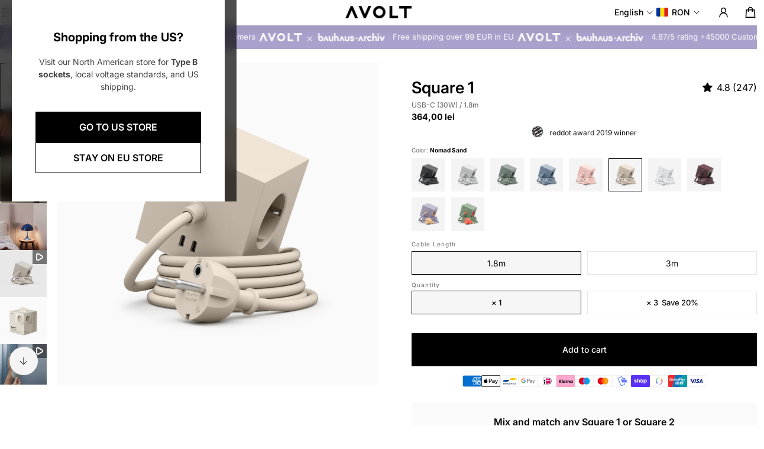

--- FILE ---
content_type: text/html; charset=utf-8
request_url: https://avolt.com/en-ro/products/square-1-nomad-sand-usb-c
body_size: 141656
content:
<!doctype html>
<html lang='en'>
  <head>
    <meta charset='utf-8'>
    <meta http-equiv='X-UA-Compatible' content='IE=edge'>
    <meta name='viewport' content='width=device-width,initial-scale=1'>
    <meta name='theme-color' content='9'><meta name='description' content='Minimalist USB-C power strip with three Schuko sockets, two USB-C ports and a 1.8 m cable. Magnetic base and soft, neutral design.'><link rel='icon' type='image/png' href='//avolt.com/cdn/shop/files/favicon.svg?crop=center&height=32&v=1734684172&width=32'><meta property='og:site_name' content='AVOLT'>
<meta property='og:url' content='https://avolt.com/en-ro/products/square-1-nomad-sand-usb-c'>
<meta property='og:title' content='Square 1 USB-C Power Strip 1.8 m – Nomad Sand'>
<meta property='og:type' content='product'>
<meta property='og:description' content='Minimalist USB-C power strip with three Schuko sockets, two USB-C ports and a 1.8 m cable. Magnetic base and soft, neutral design.'><meta
    property='og:image'
    content='http://avolt.com/cdn/shop/files/SQ1.EUSKNOMADSANDBACKHEROWHITEBGV1.44v2.png?crop=center&height=3000&v=1716800377&width=3000'
  >
  <meta
    property='og:image:secure_url'
    content='https://avolt.com/cdn/shop/files/SQ1.EUSKNOMADSANDBACKHEROWHITEBGV1.44v2.png?crop=center&height=3000&v=1716800377&width=3000'
  >
  <meta property='og:image:width' content='3000'>
  <meta property='og:image:height' content='3000'><meta property='og:price:amount' content='364,00'>
  <meta property='og:price:currency' content='RON'><meta name='twitter:card' content='summary_large_image'>
<meta name='twitter:title' content='Square 1 USB-C Power Strip 1.8 m – Nomad Sand'>
<meta name='twitter:description' content='Minimalist USB-C power strip with three Schuko sockets, two USB-C ports and a 1.8 m cable. Magnetic base and soft, neutral design.'>

    <link rel='canonical' href='https://avolt.com/en-ro/products/square-1-nomad-sand-usb-c'>
    <link rel='preconnect' href='https://cdn.shopify.com' crossorigin>
    <link rel='preconnect' href='https://fonts.shopifycdn.com' crossorigin>

    <title>
      Square 1 USB-C Power Strip 1.8 m – Nomad Sand &ndash; AVOLT</title>

    
    <style data-shopify>:root{/* product card */--gsc-product-card-title-font-family:Inter, sans-serif;--gsc-product-card-title-font-style:normal;--gsc-product-card-title-font-weight:500;--gsc-product-card-title-transform:normal;--gsc-product-card-title-letter-spacing:0px;--gsc-product-card-title-font-size:calc(1.4rem * 1.1);--gsc-product-card-title-line-height:calc(22 / 14);--gsc-product-card-price-font-family:Inter, sans-serif;--gsc-product-card-price-font-size:var(--gsc-product-card-price-font-size-xs);--gsc-product-card-price-line-height:var(--gsc-product-card-price-line-height-xs);--gsc-product-card-price-font-weight:500;--gsc-product-card-media-bg-color:#fafafa;--gsc-product-card-media-bg-mix-mode:darken;--gsc-product-sale-badge-background:rgba(0, 0, 0, 1.0); --gsc-product-sale-badge-color:rgba(255, 255, 255, 1.0);--gsc-product-sold-out-badge-background:rgb(0, 0, 0);--gsc-product-sold-out-badge-color:255, 255, 255;--gsc-product-custom-badge-1-background:rgba(0, 0, 0, 1.0);--gsc-product-custom-badge-1-color:rgba(255, 255, 255, 1.0);--gsc-product-custom-badge-2-background:rgba(0, 0, 0, 1.0);--gsc-product-custom-badge-2-color:rgba(255, 255, 255, 1.0);--gsc-product-custom-badge-3-background:rgba(0, 0, 0, 1.0);--gsc-product-custom-badge-3-color:rgba(255, 255, 255, 1.0);--gsc-rating-stars-color:#000000;/* product and product card badges */--gsc-product-highlight-price-color:rgba(75, 135, 95, 1.0);--gsc-product-sale-amount-badge-background:rgba(0, 0, 0, 1.0);--gsc-product-sale-amount-badge-color:rgba(255, 255, 255, 1.0);/* cart icon in header */--gsc-header-cart-icon-background-color:#000000;--gsc-header-cart-icon-text-color:#ffffff;/* shipping bar */--gsc-free-shipping-bar-message-color:#000000;--gsc-free-shipping-bar-size:16px;--gsc-free-shipping-bar-bg-high:#e2e2e2;--gsc-free-shipping-bar-color:linear-gradient(90deg, rgba(126, 143, 132, 1), rgba(42, 75, 0, 1) 100%);/* headings */--gsc-headings-font-family:Inter, sans-serif;--gsc-headings-font-style:normal;--gsc-headings-font-weight:600;--gsc-headings-text-transform:normal;--gsc-headings-letter-spacing:0px;--gsc-headings-word-spacing:0rem;--gsc-headings-font-scale:0.8;/* body text */--gsc-body-font-family:Inter, sans-serif;--gsc-body-font-style:normal;--gsc-body-font-weight:400;--gsc-body-font-scale:1.0;--gsc-body-font-opacity:100%;--gsc-body-font-letter-spacing:0px;/* button */--gsc-button-font-family:Inter, sans-serif;--gsc-button-font-style:normal;--gsc-button-font-weight:500;--gsc-button-letter-spacing:0px;--gsc-button-font-size:calc(1.4rem * 1.0);--gsc-button-line-height:calc(22 / 14);--gsc-button-text-transform:normal;/* menu */--gsc-header-font-family:Inter, sans-serif;--gsc-header-font-style:normal;--gsc-header-font-weight:400;--gsc-header-font-case:normal;--gsc-header-first-level-font-size:calc(var(--gsc-fz-11) * 0.9);--gsc-header-first-level-letter-spacing:0px;--gsc-header-second-level-font-size:calc(var(--gsc-fz-11) * 0.8);--gsc-header-third-level-font-size:calc(var(--gsc-fz-11) * 0.8);--gsc-drawer-font-family:Inter, sans-serif;--gsc-drawer-font-style:normal;--gsc-drawer-font-weight:400;--gsc-drawer-font-case:normal;--gsc-drawer-first-level-font-size:calc(var(--gsc-fz-11) * 0.9);--gsc-drawer-first-level-letter-spacing:0px;--gsc-drawer-second-level-font-size:calc(var(--gsc-fz-11) * 0.8);--gsc-drawer-third-level-font-size:calc(var(--gsc-fz-11) * 0.8);--gsc-menu-line-height:calc(24 / 16);/* header icons */--gsc-header-icons-font-family:Inter, sans-serif;--gsc-header-icons-font-style:normal;--gsc-header-icons-font-weight:400;--gsc-header-icons-font-letter-spacing:0px;--gsc-header-icons-font-size:calc(var(--gsc-fz-11) * 0.9);--gsc-header-icons-line-height:calc(var(--gsc-header-icons-font-size) * 1.5);--gsc-header-icons-gap:calc(10px * 0.9);--gsc-header-icons-text-transform:normal;/* icons */--gsc-blockquote-icon:url(//avolt.com/cdn/shop/t/105/assets/blockquote-icon_small.png?v=135287403125014426651765572653);/* container */--gsc-page-width:1920px;--gsc-aside-padding-size:var(--gsc-padding-inline-xs);--gsc-modals-and-header-paddings:min(20px, var(--gsc-padding-inline-xs));/* drawers and modals */--gsc-drawer-transition-duration:0.5s;--gsc-drawer-transition-timing:cubic-bezier(0.24, 0.25, 0, 1);--gsc-drawer-modal-shadow:none;--gsc-default-card-image-ratio:var(--gsc-square-image-ratio);--gsc-default-card-image-ratio-numeric:var(--gsc-square-image-ratio-numeric);--gsc-default-shape-fill-mode:cover;}body{--gsc-body-overlay-color:20 20 22 / 0.34;--gsc-body-overlay-opacity:66.0%;--gsc-body-overlay-blur:2.5px;--gsc-primary-button-border-width:2px;--gsc-secondary-button-border-width:2px;--gsc-tertiary-button-border-width:2px;}.color-1{--gsc-text-color:59, 57, 51;--gsc-background-color:250, 250, 250;--gsc-background-color-hover:#ededed;--gsc-foreground-color:233, 233, 233;--gsc-border-color:0, 0, 0;--gsc-primary-button-text-color:#ffffff;--gsc-primary-button-bg-color:#000000;--gsc-primary-button-bg-color-rgb:0, 0, 0;--gsc-primary-button-bg-hover:#333333;--gsc-primary-button-border-color:#000000;--gsc-primary-button-blur:2px;--gsc-secondary-button-text-color:#000000;--gsc-secondary-button-bg-color:#ffffff;--gsc-secondary-button-bg-color-rgb:255, 255, 255;--gsc-secondary-button-bg-hover:#ebebeb;--gsc-secondary-button-border-color:#000000;--gsc-secondary-button-blur:2px;--gsc-tertiary-button-text-color:#1e1e1e;--gsc-tertiary-button-bg-color:#9def1b54;--gsc-tertiary-button-bg-color-rgb:157, 239, 27;--gsc-tertiary-button-bg-hover:rgba(135, 210, 15, 0.33);--gsc-tertiary-button-border-color:#a8ca27;--gsc-tertiary-button-blur:2px;--gsc-link-button-text-color:#000000;--gsc-inputs-text-color:#3b3933;--gsc-inputs-text-color-rgb:59, 57, 51;--gsc-inputs-bg-color:#f2efe3;--gsc-inputs-bg-color-rgb:242, 239, 227;--gsc-inputs-bg-color-hover:#ede9d9;--gsc-inputs-controls-bg-color-hover:#eae5d2;--gsc-inputs-border-color:#000000;--gsc-inputs-border-color-rgb:0, 0, 0;}.color-2{--gsc-text-color:59, 57, 51;--gsc-background-color:242, 239, 227;--gsc-background-color-hover:#eae5d2;--gsc-foreground-color:236, 232, 218;--gsc-border-color:230, 225, 209;--gsc-primary-button-text-color:#ffffff;--gsc-primary-button-bg-color:#ffbf1a;--gsc-primary-button-bg-color-rgb:255, 191, 26;--gsc-primary-button-bg-hover:#f0ad00;--gsc-primary-button-border-color:#ffbf1a;--gsc-primary-button-blur:2px;--gsc-secondary-button-text-color:#ffbf1a;--gsc-secondary-button-bg-color:rgba(0,0,0,0);--gsc-secondary-button-bg-color-rgb:0, 0, 0;--gsc-secondary-button-bg-hover:rgba(51, 51, 51, 0.0);--gsc-secondary-button-border-color:#ffbf1a;--gsc-secondary-button-blur:unset;--gsc-tertiary-button-text-color:#ffffff;--gsc-tertiary-button-bg-color:#0e121b;--gsc-tertiary-button-bg-color-rgb:14, 18, 27;--gsc-tertiary-button-bg-hover:#313f5e;--gsc-tertiary-button-border-color:#0e121b;--gsc-tertiary-button-blur:2px;--gsc-link-button-text-color:#3b3933;--gsc-inputs-text-color:#3b3933;--gsc-inputs-text-color-rgb:59, 57, 51;--gsc-inputs-bg-color:#ece8da;--gsc-inputs-bg-color-rgb:236, 232, 218;--gsc-inputs-bg-color-hover:#e7e2d0;--gsc-inputs-controls-bg-color-hover:#e3dec9;--gsc-inputs-border-color:#e6e1d1;--gsc-inputs-border-color-rgb:230, 225, 209;}.color-3{--gsc-text-color:255, 253, 245;--gsc-background-color:34, 34, 34;--gsc-background-color-hover:#2f2f2f;--gsc-foreground-color:45, 45, 45;--gsc-border-color:73, 73, 73;--gsc-primary-button-text-color:#222222;--gsc-primary-button-bg-color:#f0ff2e;--gsc-primary-button-bg-color-rgb:240, 255, 46;--gsc-primary-button-bg-hover:#edff05;--gsc-primary-button-border-color:#f0ff2e;--gsc-primary-button-blur:2px;--gsc-secondary-button-text-color:#f0ff2e;--gsc-secondary-button-bg-color:rgba(0,0,0,0);--gsc-secondary-button-bg-color-rgb:0, 0, 0;--gsc-secondary-button-bg-hover:rgba(51, 51, 51, 0.0);--gsc-secondary-button-border-color:#f0ff2e;--gsc-secondary-button-blur:unset;--gsc-tertiary-button-text-color:#222222;--gsc-tertiary-button-bg-color:#ffffff;--gsc-tertiary-button-bg-color-rgb:255, 255, 255;--gsc-tertiary-button-bg-hover:#ebebeb;--gsc-tertiary-button-border-color:#ffffff;--gsc-tertiary-button-blur:2px;--gsc-link-button-text-color:#222222;--gsc-inputs-text-color:#fffdf5;--gsc-inputs-text-color-rgb:255, 253, 245;--gsc-inputs-bg-color:#2d2d2d;--gsc-inputs-bg-color-rgb:45, 45, 45;--gsc-inputs-bg-color-hover:#353535;--gsc-inputs-controls-bg-color-hover:#3a3a3a;--gsc-inputs-border-color:#cacaca;--gsc-inputs-border-color-rgb:202, 202, 202;}.color-4{--gsc-text-color:59, 57, 51;--gsc-background-color:249, 255, 46;--gsc-background-color-hover:#f8ff15;--gsc-foreground-color:255, 231, 19;--gsc-border-color:255, 239, 95;--gsc-primary-button-text-color:#f9ff2e;--gsc-primary-button-bg-color:#8729ff;--gsc-primary-button-bg-color-rgb:135, 41, 255;--gsc-primary-button-bg-hover:#7000ff;--gsc-primary-button-border-color:#8729ff;--gsc-primary-button-blur:2px;--gsc-secondary-button-text-color:#8729ff;--gsc-secondary-button-bg-color:rgba(0,0,0,0);--gsc-secondary-button-bg-color-rgb:0, 0, 0;--gsc-secondary-button-bg-hover:rgba(51, 51, 51, 0.0);--gsc-secondary-button-border-color:#8729ff;--gsc-secondary-button-blur:unset;--gsc-tertiary-button-text-color:#ffffff;--gsc-tertiary-button-bg-color:#000000;--gsc-tertiary-button-bg-color-rgb:0, 0, 0;--gsc-tertiary-button-bg-hover:#333333;--gsc-tertiary-button-border-color:#000000;--gsc-tertiary-button-blur:2px;--gsc-link-button-text-color:#3b3933;--gsc-inputs-text-color:#3b3933;--gsc-inputs-text-color-rgb:59, 57, 51;--gsc-inputs-bg-color:#ffe713;--gsc-inputs-bg-color-rgb:255, 231, 19;--gsc-inputs-bg-color-hover:#ffe504;--gsc-inputs-controls-bg-color-hover:#f9df00;--gsc-inputs-border-color:#ffe713;--gsc-inputs-border-color-rgb:255, 231, 19;}.color-5{--gsc-text-color:243, 252, 129;--gsc-background-color:61, 70, 48;--gsc-background-color-hover:#4a553a;--gsc-foreground-color:37, 40, 43;--gsc-border-color:55, 62, 45;--gsc-primary-button-text-color:#3d4630;--gsc-primary-button-bg-color:#ffbf1a;--gsc-primary-button-bg-color-rgb:255, 191, 26;--gsc-primary-button-bg-hover:#f0ad00;--gsc-primary-button-border-color:#ffbf1a;--gsc-primary-button-blur:2px;--gsc-secondary-button-text-color:#ffbf1a;--gsc-secondary-button-bg-color:rgba(0,0,0,0);--gsc-secondary-button-bg-color-rgb:0, 0, 0;--gsc-secondary-button-bg-hover:rgba(51, 51, 51, 0.0);--gsc-secondary-button-border-color:#ffbf1a;--gsc-secondary-button-blur:unset;--gsc-tertiary-button-text-color:#ffffff;--gsc-tertiary-button-bg-color:#000000;--gsc-tertiary-button-bg-color-rgb:0, 0, 0;--gsc-tertiary-button-bg-hover:#333333;--gsc-tertiary-button-border-color:#000000;--gsc-tertiary-button-blur:2px;--gsc-link-button-text-color:#f3fc81;--gsc-inputs-text-color:#f3fc81;--gsc-inputs-text-color-rgb:243, 252, 129;--gsc-inputs-bg-color:#25282b;--gsc-inputs-bg-color-rgb:37, 40, 43;--gsc-inputs-bg-color-hover:#2c3033;--gsc-inputs-controls-bg-color-hover:#313539;--gsc-inputs-border-color:#25282b;--gsc-inputs-border-color-rgb:37, 40, 43;}.color-6{--gsc-text-color:243, 252, 129;--gsc-background-color:37, 50, 48;--gsc-background-color-hover:#30413e;--gsc-foreground-color:50, 63, 61;--gsc-border-color:57, 73, 70;--gsc-primary-button-text-color:#253230;--gsc-primary-button-bg-color:#e1ff3e;--gsc-primary-button-bg-color-rgb:225, 255, 62;--gsc-primary-button-bg-hover:#dbff15;--gsc-primary-button-border-color:#e1ff3e;--gsc-primary-button-blur:2px;--gsc-secondary-button-text-color:#e1ff3e;--gsc-secondary-button-bg-color:rgba(0,0,0,0);--gsc-secondary-button-bg-color-rgb:0, 0, 0;--gsc-secondary-button-bg-hover:rgba(51, 51, 51, 0.0);--gsc-secondary-button-border-color:#e1ff3e;--gsc-secondary-button-blur:unset;--gsc-tertiary-button-text-color:#ffffff;--gsc-tertiary-button-bg-color:#000000;--gsc-tertiary-button-bg-color-rgb:0, 0, 0;--gsc-tertiary-button-bg-hover:#333333;--gsc-tertiary-button-border-color:#000000;--gsc-tertiary-button-blur:2px;--gsc-link-button-text-color:#f3fc81;--gsc-inputs-text-color:#f3fc81;--gsc-inputs-text-color-rgb:243, 252, 129;--gsc-inputs-bg-color:#323f3d;--gsc-inputs-bg-color-rgb:50, 63, 61;--gsc-inputs-bg-color-hover:#394845;--gsc-inputs-controls-bg-color-hover:#3d4d4b;--gsc-inputs-border-color:#323f3d;--gsc-inputs-border-color-rgb:50, 63, 61;}.color-7{--gsc-text-color:54, 52, 46;--gsc-background-color:247, 209, 73;--gsc-background-color-hover:#f6cb31;--gsc-foreground-color:254, 250, 232;--gsc-border-color:255, 229, 136;--gsc-primary-button-text-color:#fffdf5;--gsc-primary-button-bg-color:#ff8329;--gsc-primary-button-bg-color-rgb:255, 131, 41;--gsc-primary-button-bg-hover:#ff6b00;--gsc-primary-button-border-color:#ff8329;--gsc-primary-button-blur:2px;--gsc-secondary-button-text-color:#ff8329;--gsc-secondary-button-bg-color:rgba(0,0,0,0);--gsc-secondary-button-bg-color-rgb:0, 0, 0;--gsc-secondary-button-bg-hover:rgba(51, 51, 51, 0.0);--gsc-secondary-button-border-color:#ff8329;--gsc-secondary-button-blur:unset;--gsc-tertiary-button-text-color:#ffffff;--gsc-tertiary-button-bg-color:#000000;--gsc-tertiary-button-bg-color-rgb:0, 0, 0;--gsc-tertiary-button-bg-hover:#333333;--gsc-tertiary-button-border-color:#000000;--gsc-tertiary-button-blur:2px;--gsc-link-button-text-color:#36342e;--gsc-inputs-text-color:#36342e;--gsc-inputs-text-color-rgb:54, 52, 46;--gsc-inputs-bg-color:#fefae8;--gsc-inputs-bg-color-rgb:254, 250, 232;--gsc-inputs-bg-color-hover:#fdf7d9;--gsc-inputs-controls-bg-color-hover:#fdf5d0;--gsc-inputs-border-color:#efebdd;--gsc-inputs-border-color-rgb:239, 235, 221;}.color-8{--gsc-text-color:255, 251, 193;--gsc-background-color:176, 65, 38;--gsc-background-color-hover:#c5492b;--gsc-foreground-color:255, 105, 58;--gsc-border-color:218, 90, 50;--gsc-primary-button-text-color:#7e2e1b;--gsc-primary-button-bg-color:#eeff31;--gsc-primary-button-bg-color-rgb:238, 255, 49;--gsc-primary-button-bg-hover:#ebff08;--gsc-primary-button-border-color:#eeff31;--gsc-primary-button-blur:2px;--gsc-secondary-button-text-color:#eeff31;--gsc-secondary-button-bg-color:rgba(0,0,0,0);--gsc-secondary-button-bg-color-rgb:0, 0, 0;--gsc-secondary-button-bg-hover:rgba(51, 51, 51, 0.0);--gsc-secondary-button-border-color:#eeff31;--gsc-secondary-button-blur:unset;--gsc-tertiary-button-text-color:#1e1e1e;--gsc-tertiary-button-bg-color:#9def1b54;--gsc-tertiary-button-bg-color-rgb:157, 239, 27;--gsc-tertiary-button-bg-hover:rgba(135, 210, 15, 0.33);--gsc-tertiary-button-border-color:#a8ca27;--gsc-tertiary-button-blur:2px;--gsc-link-button-text-color:#fffbc1;--gsc-inputs-text-color:#fffbc1;--gsc-inputs-text-color-rgb:255, 251, 193;--gsc-inputs-bg-color:#ff693a;--gsc-inputs-bg-color-rgb:255, 105, 58;--gsc-inputs-bg-color-hover:#ff5d2b;--gsc-inputs-controls-bg-color-hover:#ff5621;--gsc-inputs-border-color:#ff693a;--gsc-inputs-border-color-rgb:255, 105, 58;}body,.color-9{--gsc-text-color:0, 0, 0;--gsc-background-color:255, 255, 255;--gsc-background-color-hover:#f2f2f2;--gsc-foreground-color:244, 244, 244;--gsc-border-color:239, 239, 239;--gsc-primary-button-text-color:#ffffff;--gsc-primary-button-bg-color:#000000;--gsc-primary-button-bg-color-rgb:0, 0, 0;--gsc-primary-button-bg-hover:#333333;--gsc-primary-button-border-color:#000000;--gsc-primary-button-blur:2px;--gsc-secondary-button-text-color:#ffffff;--gsc-secondary-button-bg-color:#000000;--gsc-secondary-button-bg-color-rgb:0, 0, 0;--gsc-secondary-button-bg-hover:#333333;--gsc-secondary-button-border-color:#000000;--gsc-secondary-button-blur:2px;--gsc-tertiary-button-text-color:#ffffff;--gsc-tertiary-button-bg-color:#000000;--gsc-tertiary-button-bg-color-rgb:0, 0, 0;--gsc-tertiary-button-bg-hover:#333333;--gsc-tertiary-button-border-color:#000000;--gsc-tertiary-button-blur:2px;--gsc-link-button-text-color:#000000;--gsc-inputs-text-color:#000000;--gsc-inputs-text-color-rgb:0, 0, 0;--gsc-inputs-bg-color:#f4f4f4;--gsc-inputs-bg-color-rgb:244, 244, 244;--gsc-inputs-bg-color-hover:#ececec;--gsc-inputs-controls-bg-color-hover:#e7e7e7;--gsc-inputs-border-color:#efefef;--gsc-inputs-border-color-rgb:239, 239, 239;}.color-10{--gsc-text-color:255, 255, 255;--gsc-background-color:0, 0, 0;--gsc-background-color-hover:#0d0d0d;--gsc-foreground-color:59, 59, 59;--gsc-border-color:73, 73, 73;--gsc-primary-button-text-color:#ffffff;--gsc-primary-button-bg-color:#000000;--gsc-primary-button-bg-color-rgb:0, 0, 0;--gsc-primary-button-bg-hover:#333333;--gsc-primary-button-border-color:#000000;--gsc-primary-button-blur:2px;--gsc-secondary-button-text-color:#000000;--gsc-secondary-button-bg-color:#ffffff;--gsc-secondary-button-bg-color-rgb:255, 255, 255;--gsc-secondary-button-bg-hover:#ebebeb;--gsc-secondary-button-border-color:#ffffff;--gsc-secondary-button-blur:2px;--gsc-tertiary-button-text-color:#000000;--gsc-tertiary-button-bg-color:#ffffff;--gsc-tertiary-button-bg-color-rgb:255, 255, 255;--gsc-tertiary-button-bg-hover:#ebebeb;--gsc-tertiary-button-border-color:#ffffff;--gsc-tertiary-button-blur:2px;--gsc-link-button-text-color:#ffffff;--gsc-inputs-text-color:#ffffff;--gsc-inputs-text-color-rgb:255, 255, 255;--gsc-inputs-bg-color:#323232;--gsc-inputs-bg-color-rgb:50, 50, 50;--gsc-inputs-bg-color-hover:#3a3a3a;--gsc-inputs-controls-bg-color-hover:#3f3f3f;--gsc-inputs-border-color:#424242;--gsc-inputs-border-color-rgb:66, 66, 66;}.color-scheme-cf424bd1-19e9-4ec5-a3d4-8b9058c58880{--gsc-text-color:59, 57, 51;--gsc-background-color:170, 161, 204;--gsc-background-color-hover:#9b90c3;--gsc-foreground-color:233, 233, 233;--gsc-border-color:0, 0, 0;--gsc-primary-button-text-color:#fffdf5;--gsc-primary-button-bg-color:#ff8329;--gsc-primary-button-bg-color-rgb:255, 131, 41;--gsc-primary-button-bg-hover:#ff6b00;--gsc-primary-button-border-color:#ff8329;--gsc-primary-button-blur:2px;--gsc-secondary-button-text-color:#ff8329;--gsc-secondary-button-bg-color:rgba(0,0,0,0);--gsc-secondary-button-bg-color-rgb:0, 0, 0;--gsc-secondary-button-bg-hover:rgba(51, 51, 51, 0.0);--gsc-secondary-button-border-color:#ff8329;--gsc-secondary-button-blur:unset;--gsc-tertiary-button-text-color:#1e1e1e;--gsc-tertiary-button-bg-color:#9def1b54;--gsc-tertiary-button-bg-color-rgb:157, 239, 27;--gsc-tertiary-button-bg-hover:rgba(135, 210, 15, 0.33);--gsc-tertiary-button-border-color:#a8ca27;--gsc-tertiary-button-blur:2px;--gsc-link-button-text-color:#ff8329;--gsc-inputs-text-color:#3b3933;--gsc-inputs-text-color-rgb:59, 57, 51;--gsc-inputs-bg-color:#f2efe3;--gsc-inputs-bg-color-rgb:242, 239, 227;--gsc-inputs-bg-color-hover:#ede9d9;--gsc-inputs-controls-bg-color-hover:#eae5d2;--gsc-inputs-border-color:#000000;--gsc-inputs-border-color-rgb:0, 0, 0;}body,.color-1,.color-2,.color-3,.color-4,.color-5,.color-6,.color-7,.color-8,.color-9,.color-10,.color-scheme-cf424bd1-19e9-4ec5-a3d4-8b9058c58880{--gsc-white-color:255, 255, 255;--gsc-black-color:0, 0, 0;--gsc-green-color:83, 158, 58;--gsc-yellow-color:255, 165, 29;--gsc-red-color:195, 59, 59;--gsc-blue-color:62, 46, 255;--gsc-text-color-0:rgba(var(--gsc-text-color), 0);--gsc-text-color-5:rgba(var(--gsc-text-color), 0.05);--gsc-text-color-10:rgba(var(--gsc-text-color), 0.1);--gsc-text-color-15:rgba(var(--gsc-text-color), 0.15);--gsc-text-color-20:rgba(var(--gsc-text-color), 0.2);--gsc-text-color-25:rgba(var(--gsc-text-color), 0.25);--gsc-text-color-30:rgba(var(--gsc-text-color), 0.3);--gsc-text-color-35:rgba(var(--gsc-text-color), 0.35);--gsc-text-color-40:rgba(var(--gsc-text-color), 0.4);--gsc-text-color-45:rgba(var(--gsc-text-color), 0.45);--gsc-text-color-50:rgba(var(--gsc-text-color), 0.5);--gsc-text-color-55:rgba(var(--gsc-text-color), 0.55);--gsc-text-color-60:rgba(var(--gsc-text-color), 0.6);--gsc-text-color-65:rgba(var(--gsc-text-color), 0.65);--gsc-text-color-70:rgba(var(--gsc-text-color), 0.7);--gsc-text-color-75:rgba(var(--gsc-text-color), 0.75);--gsc-text-color-80:rgba(var(--gsc-text-color), 0.8);--gsc-text-color-85:rgba(var(--gsc-text-color), 0.85);--gsc-text-color-90:rgba(var(--gsc-text-color), 0.9);--gsc-text-color-95:rgba(var(--gsc-text-color), 0.95);--gsc-text-color-100:rgba(var(--gsc-text-color), 1);--gsc-background-color-0:rgba(var(--gsc-background-color), 0);--gsc-background-color-5:rgba(var(--gsc-background-color), 0.05);--gsc-background-color-10:rgba(var(--gsc-background-color), 0.1);--gsc-background-color-15:rgba(var(--gsc-background-color), 0.15);--gsc-background-color-20:rgba(var(--gsc-background-color), 0.2);--gsc-background-color-25:rgba(var(--gsc-background-color), 0.25);--gsc-background-color-30:rgba(var(--gsc-background-color), 0.3);--gsc-background-color-35:rgba(var(--gsc-background-color), 0.35);--gsc-background-color-40:rgba(var(--gsc-background-color), 0.4);--gsc-background-color-45:rgba(var(--gsc-background-color), 0.45);--gsc-background-color-50:rgba(var(--gsc-background-color), 0.5);--gsc-background-color-55:rgba(var(--gsc-background-color), 0.55);--gsc-background-color-60:rgba(var(--gsc-background-color), 0.6);--gsc-background-color-65:rgba(var(--gsc-background-color), 0.65);--gsc-background-color-70:rgba(var(--gsc-background-color), 0.7);--gsc-background-color-75:rgba(var(--gsc-background-color), 0.75);--gsc-background-color-80:rgba(var(--gsc-background-color), 0.8);--gsc-background-color-85:rgba(var(--gsc-background-color), 0.85);--gsc-background-color-90:rgba(var(--gsc-background-color), 0.9);--gsc-background-color-95:rgba(var(--gsc-background-color), 0.95);--gsc-background-color-100:rgba(var(--gsc-background-color), 1);--gsc-foreground-color-0:rgba(var(--gsc-foreground-color), 0);--gsc-foreground-color-5:rgba(var(--gsc-foreground-color), 0.05);--gsc-foreground-color-10:rgba(var(--gsc-foreground-color), 0.1);--gsc-foreground-color-15:rgba(var(--gsc-foreground-color), 0.15);--gsc-foreground-color-20:rgba(var(--gsc-foreground-color), 0.2);--gsc-foreground-color-25:rgba(var(--gsc-foreground-color), 0.25);--gsc-foreground-color-30:rgba(var(--gsc-foreground-color), 0.3);--gsc-foreground-color-35:rgba(var(--gsc-foreground-color), 0.35);--gsc-foreground-color-40:rgba(var(--gsc-foreground-color), 0.4);--gsc-foreground-color-45:rgba(var(--gsc-foreground-color), 0.45);--gsc-foreground-color-50:rgba(var(--gsc-foreground-color), 0.5);--gsc-foreground-color-55:rgba(var(--gsc-foreground-color), 0.55);--gsc-foreground-color-60:rgba(var(--gsc-foreground-color), 0.6);--gsc-foreground-color-65:rgba(var(--gsc-foreground-color), 0.65);--gsc-foreground-color-70:rgba(var(--gsc-foreground-color), 0.7);--gsc-foreground-color-75:rgba(var(--gsc-foreground-color), 0.75);--gsc-foreground-color-80:rgba(var(--gsc-foreground-color), 0.8);--gsc-foreground-color-85:rgba(var(--gsc-foreground-color), 0.85);--gsc-foreground-color-90:rgba(var(--gsc-foreground-color), 0.9);--gsc-foreground-color-95:rgba(var(--gsc-foreground-color), 0.95);--gsc-foreground-color-100:rgba(var(--gsc-foreground-color), 1);--gsc-primary-button-bg-color-90:rgba(var(--gsc-primary-button-bg-color-rgb), 0.9);--gsc-primary-button-bg-color-100:rgba(var(--gsc-primary-button-bg-color-rgb), 1);--gsc-primary-button-text-color-100:rgba(var(--gsc-primary-button-text-color), 1);--gsc-secondary-button-bg-color-90:rgba(var(--gsc-secondary-button-bg-color-rgb), 0.9);--gsc-secondary-button-bg-color-100:rgba(var(--gsc-secondary-button-bg-color-rgb), 1);--gsc-secondary-button-text-color-100:rgba(var(--gsc-secondary-button-text-color), 1);--gsc-tertiary-button-bg-color-90:rgba(var(--gsc-tertiary-button-bg-color-rgb), 0.9);--gsc-tertiary-button-bg-color-100:rgba(var(--gsc-tertiary-button-bg-color-rgb), 1);--gsc-tertiary-button-text-color-100:rgba(var(--gsc-tertiary-button-text-color), 1);--gsc-border-color-100:rgba(var(--gsc-border-color), 1);--gsc-white-color-0:rgba(var(--gsc-white-color), 0);--gsc-white-color-5:rgba(var(--gsc-white-color), 0.05);--gsc-white-color-10:rgba(var(--gsc-white-color), 0.1);--gsc-white-color-15:rgba(var(--gsc-white-color), 0.15);--gsc-white-color-20:rgba(var(--gsc-white-color), 0.2);--gsc-white-color-25:rgba(var(--gsc-white-color), 0.25);--gsc-white-color-30:rgba(var(--gsc-white-color), 0.3);--gsc-white-color-35:rgba(var(--gsc-white-color), 0.35);--gsc-white-color-40:rgba(var(--gsc-white-color), 0.4);--gsc-white-color-45:rgba(var(--gsc-white-color), 0.45);--gsc-white-color-50:rgba(var(--gsc-white-color), 0.5);--gsc-white-color-55:rgba(var(--gsc-white-color), 0.55);--gsc-white-color-60:rgba(var(--gsc-white-color), 0.6);--gsc-white-color-65:rgba(var(--gsc-white-color), 0.65);--gsc-white-color-70:rgba(var(--gsc-white-color), 0.7);--gsc-white-color-75:rgba(var(--gsc-white-color), 0.75);--gsc-white-color-80:rgba(var(--gsc-white-color), 0.8);--gsc-white-color-85:rgba(var(--gsc-white-color), 0.85);--gsc-white-color-90:rgba(var(--gsc-white-color), 0.9);--gsc-white-color-95:rgba(var(--gsc-white-color), 0.95);--gsc-white-color-100:rgba(var(--gsc-white-color), 1);--gsc-green-color-100:rgba(var(--gsc-green-color), 1);--gsc-yellow-color-35:rgba(var(--gsc-yellow-color), 0.35);--gsc-yellow-color-100:rgba(var(--gsc-yellow-color), 1);--gsc-red-color-100:rgba(var(--gsc-red-color), 1);--gsc-black-color-0:rgba(var(--gsc-black-color), 0);--gsc-black-color-5:rgba(var(--gsc-black-color), 0.05);--gsc-black-color-10:rgba(var(--gsc-black-color), 0.1);--gsc-black-color-15:rgba(var(--gsc-black-color), 0.15);--gsc-black-color-20:rgba(var(--gsc-black-color), 0.2);--gsc-black-color-25:rgba(var(--gsc-black-color), 0.25);--gsc-black-color-30:rgba(var(--gsc-black-color), 0.3);--gsc-black-color-35:rgba(var(--gsc-black-color), 0.35);--gsc-black-color-40:rgba(var(--gsc-black-color), 0.4);--gsc-black-color-45:rgba(var(--gsc-black-color), 0.45);--gsc-black-color-50:rgba(var(--gsc-black-color), 0.5);--gsc-black-color-55:rgba(var(--gsc-black-color), 0.55);--gsc-black-color-60:rgba(var(--gsc-black-color), 0.6);--gsc-black-color-65:rgba(var(--gsc-black-color), 0.65);--gsc-black-color-70:rgba(var(--gsc-black-color), 0.7);--gsc-black-color-75:rgba(var(--gsc-black-color), 0.75);--gsc-black-color-80:rgba(var(--gsc-black-color), 0.8);--gsc-black-color-85:rgba(var(--gsc-black-color), 0.85);--gsc-black-color-90:rgba(var(--gsc-black-color), 0.9);--gsc-black-color-95:rgba(var(--gsc-black-color), 0.95);--gsc-black-color-100:rgba(var(--gsc-black-color), 1);}</style> 
    <style data-shopify>/* =============================== * APPAR & TREDJEPART * =============================== *//* --- Tidio Chat --- */#tidio-chat-iframe, #tidio-chat, #tidio-chat div{z-index:99 !important;}/* FIX:Borttaget dubbel måsvinge */.drawer, .menu-drawer,.js-drawer,#CartDrawer,.drawer-menu__settings,.product-form__sticky-buy-button.is-visible{z-index:9999999999999999 !important;}iframe#tidio-chat-iframe{ inset:auto 10px -3px auto !important; }@media (min-width:768px){iframe#tidio-chat-iframe{ inset:auto 4px 0px auto !important; }}#button.chat-closed.mobile-size__small{ border-radius:0 !important; }.widgetLabel{ border-radius:0px !important; }/* --- Judge.me Reviews --- */jdgm-widget jdgm-cards-carousel, .jdgm-cards-wrapper{ max-width:1920px !important; }.jdgm-text{ font-size:65% !important; }.jdgm-star{ font-size:16px !important; }.jdgm-btn--solid, input[type=submit].jdgm-btn--solid{ font-size:80% !important; font-weight:normal !important; }.jdgm-widget:not(.jdgm-review-widget--small) .jdgm-form__fieldset-actions .jdgm-cancel-rev{ margin-right:10px !important; font-weight:normal !important; font-size:80% !important; }a.jdgm-btn.jdgm-btn--solid.jdgm-paginate__load-more{ font-weight:normal !important; padding:10px 0 !important; width:200px !important; }.jdgm-rev__body, .jdgm-rev__body > p:last-of-type{ font-size:12px !important; }button.jdgm-translate-button{ font-size:80% !important; color:#000000 !important; font-weight:500 !important; }.jdgm-rev__title{ font-size:80% !important; }h2.jdgm-rev-widg__title{ font-size:150% !important; }span.jdgm-rev__author-wrapper{ font-size:75% !important; }span.jdgm-rev__location{ font-weight:normal !important; }.jdgm-ask-question-btn, .jdgm-write-rev-link, .jdgm-paginate__load-more{border:1px solid #101010 !important; background:#101010 !important; color:#ffffff !important;padding:5px 20px !important; text-decoration:none !important; font-size:80% !important; font-weight:normal !important;}input.jdgm-submit-rev.btn.btn_c.button{ color:#ffffff !important; background-color:#101010 !important; }.jdgm-rev__timestamp{ font-size:70% !important; }.jdgm-carousel--compact-theme .jdgm-carousel-item__review{ height:calc(100% - 3.6em) !important; }.jdgm-carousel-title-and-link, .jdgm-carousel-wrapper .jdgm-carousel__item-wrapper{ height:140px !important; }.jdgm-carousel-title-and-link{ margin-bottom:0px !important; }.jdgm-carousel-wrapper{ width:100% !important; padding:0 !important; }.jdgm-carousel-item__review-body.jdgm-line-clamp{ -webkit-line-clamp:2 !important; font-size:calc(100% - 25%) !important; }.jdgm-carousel-item__review-title, .jdgm-carousel-item__product-title.jdgm-ellipsis{ font-size:calc(100% - 30%) !important; }.jdgm-carousel-item__reviewer-name.jdgm-ellipsis{ font-size:calc(100% - 28%) !important; }/* FIX:Rensat RTE-block */.rte div + div, .rte p + p{ margin-top:0px !important; }.jdgm-carousel-title{ padding-right:20px !important; padding-left:20px !important; }.jdgm-rev-widg{ padding:24px 20px !important; }.jdgm-write-rev-link, .jdgm-ask-question-btn{ width:65% !important; padding:12px 0 !important; }.jdgm-paginate__page.jdgm-curt{ font-size:100% !important; }@media screen and (max-width:768px){.jdgm-rev__body{ width:89% !important; }.jdgm-ask-question-btn, .jdgm-write-rev-link{ margin-top:10px !important; }.jdgm-carousel-title-and-link{ height:112px !important; }h6.jdgm-carousel-title{ margin-bottom:2px !important; }div#judgeme_product_reviews{ padding-inline:0px !important; }}/* --- reCAPTCHA --- */.grecaptcha-badge{ display:none !important; }/* --- Geolocation App --- */.recommendation-modal__container, .recommendation-modal__button, .recommendation-modal__selector, .recommendation-modal__selector--flag{ border-radius:0px !important; }.recommendation-modal__content{ padding:2.5rem 2.5em 2em 4rem !important; }/* =============================== * TEMA-SPECIFIKT (Aurora 5.0) * =============================== */@media (min-width:768px){.announcement-bar.spacing-inline-desktop{ --gsc-aside-padding-size:0px; }}.product-card__details{background:#FAFAFA !important;padding:10px 20px 20px 20px !important;}.product-card__title-wrapper .product-card__caption{font-size:var(--gsc-body-font-size-xs, 1.3rem);line-height:1.4;color:#9c9c9c;display:block;}.product-badge{ font-size:60% !important; }/* --- Knappar på produktkort --- */@media screen and (max-width:768px){.product-card__btn, .vertical-product-card__button{width:2.5rem !important; height:2.5rem !important;min-width:2.5rem !important; min-height:2.5rem !important;}}@media screen and (min-width:769px){.vertical-product-card__button{width:4.5rem !important; height:4.5rem !important;min-width:4.5rem !important; min-height:4.5rem !important;}}/* =============================== * BETALNINGSIKONER * =============================== */.cart__payment-icons-sticky, .cart__payment-icons, .footer__payment-icons,.product__payment-icons{display:flex;justify-content:center;align-items:center;flex-wrap:wrap;gap:2px;}.cart__payment-icons-sticky{ margin:10px 0 -10px; }.cart__payment-icons, .footer__payment-icons{ margin-bottom:-10px; }.product__payment-icons{ margin-bottom:0; padding:0; }@media (min-width:768px){.cart__payment-icons, .footer__payment-icons{ margin-top:-10px; }.product__payment-icons{ margin-top:0 !important; }}.cart__payment-icons .payment-icon, .footer__payment-icons img, .cart__payment-icons-sticky img{width:24px !important; height:auto; vertical-align:middle;}.product__payment-icons .payment-icon{height:20px !important; width:auto !important; margin:0;}@media (max-width:767px){.product__payment-icons .payment-icon{ height:13px !important; width:auto !important; }}.product__info .product-variant-picker{margin-top:10px !important;margin-bottom:15px !important;}.product-variant-picker__image-swatches{gap:1.0rem !important;}@media (max-width:767px){.product-header h1{ font-size:125%; }}.product-variant-picker__option-label,.product-variant-picker__option-label span,.product-variant-picker__option-label *{font-weight:400 !important;font-size:10px !important;color:#6a6a6a !important;text-transform:none !important;margin-bottom:4px !important;}.shop-mobile-filters-button__btn{width:38px !important;min-width:38px !important;max-height:24px !important;border-radius:0rem !important;}.shop-mobile-filters-button{bottom:10px !important;left:65px !important;}.filters__active-options{ padding-bottom:10px !important; }.container__header.shop__header{ padding-bottom:10px !important; }@media (min-width:768px){.product__info-wrapper{ padding-right:0rem !important; }}@media (max-width:768px){.slider-grid__slide.card-carousel__slide.product-related-products__slide-vertical-product{min-width:37% !important;}.slider-grid__m-carousel .slider-grid__slide{min-width:58% !important;}.card-carousel__position-btn-wrap,.card-carousel__slide{min-width:58% !important;}}.cart-item__option{--gsc-fz-12:13px !important;font-size:13px !important;line-height:1.4 !important;color:var(--gsc-text-color-100) !important;}.cart-item__option *{ font-size:inherit !important; }@media (max-width:768px){.theme-with-size3-swatch-in-product-section,.theme-with-size4-swatch-in-product-section{--gsc-product-section-swatch-width:32px !important;}.product-variant-picker__image-swatches{gap:0.5rem !important;}}@media (max-width:768px){.dynamic-checkout-buttons.dynamic-checkout-buttons--cart-page.additional-checkout-buttons--vertical{display:none;}}.vertical-product-card__button{width:calc(100% + 1px) !important;margin-left:-0.5px !important;margin-bottom:-0.5px !important;outline:none !important;box-shadow:none !important;border:none !important;-webkit-font-smoothing:antialiased;transform:translateZ(0);backface-visibility:hidden;}.vertical-product-card__button::before,.vertical-product-card__button::after{display:none !important;}@media screen and (max-width:767px){body .product-card--button-type-mobile-icon .product-card__btn{--gsc-btn-padding-inline:0.4rem !important;--gsc-btn-padding-block:0.4rem !important;padding:0.4rem !important;min-height:unset !important;height:auto !important;}}/* minska top margin på priset på produkt sidan */.product__info{--gsc-space-between-info-block:0.2rem !important;}/* --- Produktsida:Desktop (Pris 100%, Badge 60%) --- */.block-price .product-price__current-price, .block-price .product-price__old-price{font-size:90% !important;}.block-price .product-sale-amount-badge{font-size:60% !important;}/* --- Produktsida:Mobil (Pris 80%, Badge 60%) --- */@media screen and (max-width:768px){.block-price .product-price__current-price, .block-price .product-price__old-price{font-size:80% !important;}.block-price .product-sale-amount-badge{font-size:60% !important;}}</style> 

    


  <link href="//avolt.com/cdn/shop/t/105/assets/main-BVJ_5JXW.css?v=139808554289717090191765572657" rel="stylesheet" type="text/css" media="all" />




  <script src="//avolt.com/cdn/shop/t/105/assets/main-a17IIrZU.js?v=173736341428016075041765572656" type="module" crossorigin="anonymous"></script>


    
    <link rel='preload' as='font' href='//avolt.com/cdn/fonts/inter/inter_n4.b2a3f24c19b4de56e8871f609e73ca7f6d2e2bb9.woff2' type='font/woff2' crossorigin><style data-shopify>
    @font-face {
  font-family: Inter;
  font-weight: 400;
  font-style: normal;
  font-display: swap;
  src: url("//avolt.com/cdn/fonts/inter/inter_n4.b2a3f24c19b4de56e8871f609e73ca7f6d2e2bb9.woff2") format("woff2"),
       url("//avolt.com/cdn/fonts/inter/inter_n4.af8052d517e0c9ffac7b814872cecc27ae1fa132.woff") format("woff");
}


    @font-face {
  font-family: Inter;
  font-weight: 300;
  font-style: normal;
  font-display: swap;
  src: url("//avolt.com/cdn/fonts/inter/inter_n3.6faba940d2e90c9f1c2e0c5c2750b84af59fecc0.woff2") format("woff2"),
       url("//avolt.com/cdn/fonts/inter/inter_n3.413aa818ec2103383c4ac7c3744c464d04b4db49.woff") format("woff");
}

    @font-face {
  font-family: Inter;
  font-weight: 400;
  font-style: normal;
  font-display: swap;
  src: url("//avolt.com/cdn/fonts/inter/inter_n4.b2a3f24c19b4de56e8871f609e73ca7f6d2e2bb9.woff2") format("woff2"),
       url("//avolt.com/cdn/fonts/inter/inter_n4.af8052d517e0c9ffac7b814872cecc27ae1fa132.woff") format("woff");
}

    @font-face {
  font-family: Inter;
  font-weight: 500;
  font-style: normal;
  font-display: swap;
  src: url("//avolt.com/cdn/fonts/inter/inter_n5.d7101d5e168594dd06f56f290dd759fba5431d97.woff2") format("woff2"),
       url("//avolt.com/cdn/fonts/inter/inter_n5.5332a76bbd27da00474c136abb1ca3cbbf259068.woff") format("woff");
}

    @font-face {
  font-family: Inter;
  font-weight: 600;
  font-style: normal;
  font-display: swap;
  src: url("//avolt.com/cdn/fonts/inter/inter_n6.771af0474a71b3797eb38f3487d6fb79d43b6877.woff2") format("woff2"),
       url("//avolt.com/cdn/fonts/inter/inter_n6.88c903d8f9e157d48b73b7777d0642925bcecde7.woff") format("woff");
}

    @font-face {
  font-family: Inter;
  font-weight: 700;
  font-style: normal;
  font-display: swap;
  src: url("//avolt.com/cdn/fonts/inter/inter_n7.02711e6b374660cfc7915d1afc1c204e633421e4.woff2") format("woff2"),
       url("//avolt.com/cdn/fonts/inter/inter_n7.6dab87426f6b8813070abd79972ceaf2f8d3b012.woff") format("woff");
}


    @font-face {
  font-family: Inter;
  font-weight: 300;
  font-style: italic;
  font-display: swap;
  src: url("//avolt.com/cdn/fonts/inter/inter_i3.6d51b5c1aff0e6286c06ee460a22e95b7c89d160.woff2") format("woff2"),
       url("//avolt.com/cdn/fonts/inter/inter_i3.125e6a7560f210d08832797e294849204cda4973.woff") format("woff");
}

    @font-face {
  font-family: Inter;
  font-weight: 400;
  font-style: italic;
  font-display: swap;
  src: url("//avolt.com/cdn/fonts/inter/inter_i4.feae1981dda792ab80d117249d9c7e0f1017e5b3.woff2") format("woff2"),
       url("//avolt.com/cdn/fonts/inter/inter_i4.62773b7113d5e5f02c71486623cf828884c85c6e.woff") format("woff");
}

    @font-face {
  font-family: Inter;
  font-weight: 500;
  font-style: italic;
  font-display: swap;
  src: url("//avolt.com/cdn/fonts/inter/inter_i5.4474f48e6ab2b1e01aa2b6d942dd27fa24f2d99f.woff2") format("woff2"),
       url("//avolt.com/cdn/fonts/inter/inter_i5.493dbd6ee8e49f4ad722ebb68d92f201af2c2f56.woff") format("woff");
}

    @font-face {
  font-family: Inter;
  font-weight: 600;
  font-style: italic;
  font-display: swap;
  src: url("//avolt.com/cdn/fonts/inter/inter_i6.3bbe0fe1c7ee4f282f9c2e296f3e4401a48cbe19.woff2") format("woff2"),
       url("//avolt.com/cdn/fonts/inter/inter_i6.8bea21f57a10d5416ddf685e2c91682ec237876d.woff") format("woff");
}

    @font-face {
  font-family: Inter;
  font-weight: 700;
  font-style: italic;
  font-display: swap;
  src: url("//avolt.com/cdn/fonts/inter/inter_i7.b377bcd4cc0f160622a22d638ae7e2cd9b86ea4c.woff2") format("woff2"),
       url("//avolt.com/cdn/fonts/inter/inter_i7.7c69a6a34e3bb44fcf6f975857e13b9a9b25beb4.woff") format("woff");
}

  </style>

















    <script>window.performance && window.performance.mark && window.performance.mark('shopify.content_for_header.start');</script><meta name="google-site-verification" content="qMCuJz-b9PzMPkcZC18MfX-E7NSysa8phe6TY-PpHfk">
<meta id="shopify-digital-wallet" name="shopify-digital-wallet" content="/7390462036/digital_wallets/dialog">
<meta name="shopify-requires-components" content="true" product-ids="8630912647507">
<meta name="shopify-checkout-api-token" content="2d2c3e3ae4055601201c00fd0abe4069">
<link rel="alternate" hreflang="x-default" href="https://avolt.com/products/square-1-nomad-sand-usb-c">
<link rel="alternate" hreflang="en" href="https://avolt.com/products/square-1-nomad-sand-usb-c">
<link rel="alternate" hreflang="sv" href="https://avolt.com/sv/products/square-1-nomad-sand-usb-c">
<link rel="alternate" hreflang="en-DE" href="https://avolt.com/en-de/products/square-1-nomad-sand-usb-c">
<link rel="alternate" hreflang="de-DE" href="https://avolt.com/de-de/products/square-1-nomad-sand-usb-c">
<link rel="alternate" hreflang="da-DK" href="https://avolt.com/da-dk/products/square-1-nomad-sand-usb-c">
<link rel="alternate" hreflang="en-DK" href="https://avolt.com/en-dk/products/square-1-nomad-sand-usb-c">
<link rel="alternate" hreflang="en-NO" href="https://avolt.com/en-no/products/square-1-nomad-sand-usb-c">
<link rel="alternate" hreflang="no-NO" href="https://avolt.com/no-no/products/square-1-nomad-sand-usb-c">
<link rel="alternate" hreflang="en-BA" href="https://avolt.com/en-global/products/square-1-nomad-sand-usb-c">
<link rel="alternate" hreflang="en-BG" href="https://avolt.com/en-bg/products/square-1-nomad-sand-usb-c">
<link rel="alternate" hreflang="en-CY" href="https://avolt.com/en-global/products/square-1-nomad-sand-usb-c">
<link rel="alternate" hreflang="en-CZ" href="https://avolt.com/en-cz/products/square-1-nomad-sand-usb-c">
<link rel="alternate" hreflang="en-HR" href="https://avolt.com/en-hr/products/square-1-nomad-sand-usb-c">
<link rel="alternate" hreflang="en-HU" href="https://avolt.com/en-hu/products/square-1-nomad-sand-usb-c">
<link rel="alternate" hreflang="en-IS" href="https://avolt.com/en-is/products/square-1-nomad-sand-usb-c">
<link rel="alternate" hreflang="en-MT" href="https://avolt.com/en-global/products/square-1-nomad-sand-usb-c">
<link rel="alternate" hreflang="en-RO" href="https://avolt.com/en-ro/products/square-1-nomad-sand-usb-c">
<link rel="alternate" hreflang="en-RS" href="https://avolt.com/en-rs/products/square-1-nomad-sand-usb-c">
<link rel="alternate" hreflang="pl-PL" href="https://avolt.com/pl-pl/products/square-1-nomad-sand-usb-c">
<link rel="alternate" hreflang="en-PL" href="https://avolt.com/en-pl/products/square-1-nomad-sand-usb-c">
<link rel="alternate" hreflang="en-MC" href="https://avolt.com/en-mc/products/square-1-nomad-sand-usb-c">
<link rel="alternate" hreflang="fr-MC" href="https://avolt.com/fr-mc/products/square-1-nomad-sand-usb-c">
<link rel="alternate" hreflang="it-MC" href="https://avolt.com/it-mc/products/square-1-nomad-sand-usb-c">
<link rel="alternate" hreflang="fr-FR" href="https://avolt.com/fr-fr/products/square-1-nomad-sand-usb-c">
<link rel="alternate" hreflang="en-FR" href="https://avolt.com/en-fr/products/square-1-nomad-sand-usb-c">
<link rel="alternate" hreflang="nl-NL" href="https://avolt.com/nl-nl/products/square-1-nomad-sand-usb-c">
<link rel="alternate" hreflang="en-NL" href="https://avolt.com/en-nl/products/square-1-nomad-sand-usb-c">
<link rel="alternate" hreflang="nl-BE" href="https://avolt.com/nl-be/products/square-1-nomad-sand-usb-c">
<link rel="alternate" hreflang="en-BE" href="https://avolt.com/en-be/products/square-1-nomad-sand-usb-c">
<link rel="alternate" hreflang="fr-BE" href="https://avolt.com/fr-be/products/square-1-nomad-sand-usb-c">
<link rel="alternate" hreflang="es-ES" href="https://avolt.com/es-es/products/square-1-nomad-sand-usb-c">
<link rel="alternate" hreflang="en-ES" href="https://avolt.com/en-es/products/square-1-nomad-sand-usb-c">
<link rel="alternate" hreflang="en-PT" href="https://avolt.com/en-pt/products/square-1-nomad-sand-usb-c">
<link rel="alternate" hreflang="pt-PT" href="https://avolt.com/pt-pt/products/square-1-nomad-sand-usb-c">
<link rel="alternate" hreflang="fi-FI" href="https://avolt.com/fi-fi/products/square-1-nomad-sand-usb-c">
<link rel="alternate" hreflang="en-FI" href="https://avolt.com/en-fi/products/square-1-nomad-sand-usb-c">
<link rel="alternate" hreflang="sv-FI" href="https://avolt.com/sv-fi/products/square-1-nomad-sand-usb-c">
<link rel="alternate" hreflang="en-AT" href="https://avolt.com/en-at/products/square-1-nomad-sand-usb-c">
<link rel="alternate" hreflang="de-AT" href="https://avolt.com/de-at/products/square-1-nomad-sand-usb-c">
<link rel="alternate" hreflang="it-IT" href="https://avolt.com/it-it/products/square-1-nomad-sand-usb-c">
<link rel="alternate" hreflang="en-IT" href="https://avolt.com/en-it/products/square-1-nomad-sand-usb-c">
<link rel="alternate" hreflang="en-KR" href="https://avolt.com/en-kr/products/square-1-nomad-sand-usb-c">
<link rel="alternate" hreflang="ko-KR" href="https://avolt.com/ko-kr/products/square-1-nomad-sand-usb-c">
<link rel="alternate" hreflang="fr-LU" href="https://avolt.com/fr-lu/products/square-1-nomad-sand-usb-c">
<link rel="alternate" hreflang="de-LU" href="https://avolt.com/de-lu/products/square-1-nomad-sand-usb-c">
<link rel="alternate" hreflang="en-LU" href="https://avolt.com/en-lu/products/square-1-nomad-sand-usb-c">
<link rel="alternate" hreflang="en-EE" href="https://avolt.com/en-ee/products/square-1-nomad-sand-usb-c">
<link rel="alternate" hreflang="en-LT" href="https://avolt.com/en-lt/products/square-1-nomad-sand-usb-c">
<link rel="alternate" hreflang="en-LV" href="https://avolt.com/en-lv/products/square-1-nomad-sand-usb-c">
<link rel="alternate" hreflang="el-GR" href="https://avolt.com/el-gr/products/square-1-nomad-sand-usb-c">
<link rel="alternate" hreflang="en-GR" href="https://avolt.com/en-gr/products/square-1-nomad-sand-usb-c">
<link rel="alternate" type="application/json+oembed" href="https://avolt.com/en-ro/products/square-1-nomad-sand-usb-c.oembed">
<script async="async" src="/checkouts/internal/preloads.js?locale=en-RO"></script>
<link rel="preconnect" href="https://shop.app" crossorigin="anonymous">
<script async="async" src="https://shop.app/checkouts/internal/preloads.js?locale=en-RO&shop_id=7390462036" crossorigin="anonymous"></script>
<script id="apple-pay-shop-capabilities" type="application/json">{"shopId":7390462036,"countryCode":"SE","currencyCode":"RON","merchantCapabilities":["supports3DS"],"merchantId":"gid:\/\/shopify\/Shop\/7390462036","merchantName":"AVOLT","requiredBillingContactFields":["postalAddress","email","phone"],"requiredShippingContactFields":["postalAddress","email","phone"],"shippingType":"shipping","supportedNetworks":["visa","maestro","masterCard","amex"],"total":{"type":"pending","label":"AVOLT","amount":"1.00"},"shopifyPaymentsEnabled":true,"supportsSubscriptions":true}</script>
<script id="shopify-features" type="application/json">{"accessToken":"2d2c3e3ae4055601201c00fd0abe4069","betas":["rich-media-storefront-analytics"],"domain":"avolt.com","predictiveSearch":true,"shopId":7390462036,"locale":"en"}</script>
<script>var Shopify = Shopify || {};
Shopify.shop = "avolt.myshopify.com";
Shopify.locale = "en";
Shopify.currency = {"active":"RON","rate":"5.1973386"};
Shopify.country = "RO";
Shopify.theme = {"name":"#7 - AVOLT-2026 - EU - Bauhaus-Archiv","id":191974048083,"schema_name":"Aurora","schema_version":"5.0.2","theme_store_id":1770,"role":"main"};
Shopify.theme.handle = "null";
Shopify.theme.style = {"id":null,"handle":null};
Shopify.cdnHost = "avolt.com/cdn";
Shopify.routes = Shopify.routes || {};
Shopify.routes.root = "/en-ro/";</script>
<script type="module">!function(o){(o.Shopify=o.Shopify||{}).modules=!0}(window);</script>
<script>!function(o){function n(){var o=[];function n(){o.push(Array.prototype.slice.apply(arguments))}return n.q=o,n}var t=o.Shopify=o.Shopify||{};t.loadFeatures=n(),t.autoloadFeatures=n()}(window);</script>
<script>
  window.ShopifyPay = window.ShopifyPay || {};
  window.ShopifyPay.apiHost = "shop.app\/pay";
  window.ShopifyPay.redirectState = null;
</script>
<script id="shop-js-analytics" type="application/json">{"pageType":"product"}</script>
<script defer="defer" async type="module" src="//avolt.com/cdn/shopifycloud/shop-js/modules/v2/client.init-shop-cart-sync_BN7fPSNr.en.esm.js"></script>
<script defer="defer" async type="module" src="//avolt.com/cdn/shopifycloud/shop-js/modules/v2/chunk.common_Cbph3Kss.esm.js"></script>
<script defer="defer" async type="module" src="//avolt.com/cdn/shopifycloud/shop-js/modules/v2/chunk.modal_DKumMAJ1.esm.js"></script>
<script type="module">
  await import("//avolt.com/cdn/shopifycloud/shop-js/modules/v2/client.init-shop-cart-sync_BN7fPSNr.en.esm.js");
await import("//avolt.com/cdn/shopifycloud/shop-js/modules/v2/chunk.common_Cbph3Kss.esm.js");
await import("//avolt.com/cdn/shopifycloud/shop-js/modules/v2/chunk.modal_DKumMAJ1.esm.js");

  window.Shopify.SignInWithShop?.initShopCartSync?.({"fedCMEnabled":true,"windoidEnabled":true});

</script>
<script>
  window.Shopify = window.Shopify || {};
  if (!window.Shopify.featureAssets) window.Shopify.featureAssets = {};
  window.Shopify.featureAssets['shop-js'] = {"shop-cart-sync":["modules/v2/client.shop-cart-sync_CJVUk8Jm.en.esm.js","modules/v2/chunk.common_Cbph3Kss.esm.js","modules/v2/chunk.modal_DKumMAJ1.esm.js"],"init-fed-cm":["modules/v2/client.init-fed-cm_7Fvt41F4.en.esm.js","modules/v2/chunk.common_Cbph3Kss.esm.js","modules/v2/chunk.modal_DKumMAJ1.esm.js"],"init-shop-email-lookup-coordinator":["modules/v2/client.init-shop-email-lookup-coordinator_Cc088_bR.en.esm.js","modules/v2/chunk.common_Cbph3Kss.esm.js","modules/v2/chunk.modal_DKumMAJ1.esm.js"],"init-windoid":["modules/v2/client.init-windoid_hPopwJRj.en.esm.js","modules/v2/chunk.common_Cbph3Kss.esm.js","modules/v2/chunk.modal_DKumMAJ1.esm.js"],"shop-button":["modules/v2/client.shop-button_B0jaPSNF.en.esm.js","modules/v2/chunk.common_Cbph3Kss.esm.js","modules/v2/chunk.modal_DKumMAJ1.esm.js"],"shop-cash-offers":["modules/v2/client.shop-cash-offers_DPIskqss.en.esm.js","modules/v2/chunk.common_Cbph3Kss.esm.js","modules/v2/chunk.modal_DKumMAJ1.esm.js"],"shop-toast-manager":["modules/v2/client.shop-toast-manager_CK7RT69O.en.esm.js","modules/v2/chunk.common_Cbph3Kss.esm.js","modules/v2/chunk.modal_DKumMAJ1.esm.js"],"init-shop-cart-sync":["modules/v2/client.init-shop-cart-sync_BN7fPSNr.en.esm.js","modules/v2/chunk.common_Cbph3Kss.esm.js","modules/v2/chunk.modal_DKumMAJ1.esm.js"],"init-customer-accounts-sign-up":["modules/v2/client.init-customer-accounts-sign-up_CfPf4CXf.en.esm.js","modules/v2/client.shop-login-button_DeIztwXF.en.esm.js","modules/v2/chunk.common_Cbph3Kss.esm.js","modules/v2/chunk.modal_DKumMAJ1.esm.js"],"pay-button":["modules/v2/client.pay-button_CgIwFSYN.en.esm.js","modules/v2/chunk.common_Cbph3Kss.esm.js","modules/v2/chunk.modal_DKumMAJ1.esm.js"],"init-customer-accounts":["modules/v2/client.init-customer-accounts_DQ3x16JI.en.esm.js","modules/v2/client.shop-login-button_DeIztwXF.en.esm.js","modules/v2/chunk.common_Cbph3Kss.esm.js","modules/v2/chunk.modal_DKumMAJ1.esm.js"],"avatar":["modules/v2/client.avatar_BTnouDA3.en.esm.js"],"init-shop-for-new-customer-accounts":["modules/v2/client.init-shop-for-new-customer-accounts_CsZy_esa.en.esm.js","modules/v2/client.shop-login-button_DeIztwXF.en.esm.js","modules/v2/chunk.common_Cbph3Kss.esm.js","modules/v2/chunk.modal_DKumMAJ1.esm.js"],"shop-follow-button":["modules/v2/client.shop-follow-button_BRMJjgGd.en.esm.js","modules/v2/chunk.common_Cbph3Kss.esm.js","modules/v2/chunk.modal_DKumMAJ1.esm.js"],"checkout-modal":["modules/v2/client.checkout-modal_B9Drz_yf.en.esm.js","modules/v2/chunk.common_Cbph3Kss.esm.js","modules/v2/chunk.modal_DKumMAJ1.esm.js"],"shop-login-button":["modules/v2/client.shop-login-button_DeIztwXF.en.esm.js","modules/v2/chunk.common_Cbph3Kss.esm.js","modules/v2/chunk.modal_DKumMAJ1.esm.js"],"lead-capture":["modules/v2/client.lead-capture_DXYzFM3R.en.esm.js","modules/v2/chunk.common_Cbph3Kss.esm.js","modules/v2/chunk.modal_DKumMAJ1.esm.js"],"shop-login":["modules/v2/client.shop-login_CA5pJqmO.en.esm.js","modules/v2/chunk.common_Cbph3Kss.esm.js","modules/v2/chunk.modal_DKumMAJ1.esm.js"],"payment-terms":["modules/v2/client.payment-terms_BxzfvcZJ.en.esm.js","modules/v2/chunk.common_Cbph3Kss.esm.js","modules/v2/chunk.modal_DKumMAJ1.esm.js"]};
</script>
<script>(function() {
  var isLoaded = false;
  function asyncLoad() {
    if (isLoaded) return;
    isLoaded = true;
    var urls = ["https:\/\/cf.storeify.app\/js\/frontend\/scripttag.js?shop=avolt.myshopify.com","https:\/\/static.klaviyo.com\/onsite\/js\/klaviyo.js?company_id=MrQ3wy\u0026shop=avolt.myshopify.com","https:\/\/static.klaviyo.com\/onsite\/js\/klaviyo.js?company_id=MrQ3wy\u0026shop=avolt.myshopify.com","https:\/\/static.klaviyo.com\/onsite\/js\/klaviyo.js?company_id=MrQ3wy\u0026shop=avolt.myshopify.com","https:\/\/static.klaviyo.com\/onsite\/js\/klaviyo.js?company_id=MrQ3wy\u0026shop=avolt.myshopify.com"];
    for (var i = 0; i < urls.length; i++) {
      var s = document.createElement('script');
      s.type = 'text/javascript';
      s.async = true;
      s.src = urls[i];
      var x = document.getElementsByTagName('script')[0];
      x.parentNode.insertBefore(s, x);
    }
  };
  if(window.attachEvent) {
    window.attachEvent('onload', asyncLoad);
  } else {
    window.addEventListener('load', asyncLoad, false);
  }
})();</script>
<script id="__st">var __st={"a":7390462036,"offset":3600,"reqid":"f06b3480-9240-4e99-b87a-42f9d009d365-1769833124","pageurl":"avolt.com\/en-ro\/products\/square-1-nomad-sand-usb-c","u":"daff1faba949","p":"product","rtyp":"product","rid":8583072842067};</script>
<script>window.ShopifyPaypalV4VisibilityTracking = true;</script>
<script id="captcha-bootstrap">!function(){'use strict';const t='contact',e='account',n='new_comment',o=[[t,t],['blogs',n],['comments',n],[t,'customer']],c=[[e,'customer_login'],[e,'guest_login'],[e,'recover_customer_password'],[e,'create_customer']],r=t=>t.map((([t,e])=>`form[action*='/${t}']:not([data-nocaptcha='true']) input[name='form_type'][value='${e}']`)).join(','),a=t=>()=>t?[...document.querySelectorAll(t)].map((t=>t.form)):[];function s(){const t=[...o],e=r(t);return a(e)}const i='password',u='form_key',d=['recaptcha-v3-token','g-recaptcha-response','h-captcha-response',i],f=()=>{try{return window.sessionStorage}catch{return}},m='__shopify_v',_=t=>t.elements[u];function p(t,e,n=!1){try{const o=window.sessionStorage,c=JSON.parse(o.getItem(e)),{data:r}=function(t){const{data:e,action:n}=t;return t[m]||n?{data:e,action:n}:{data:t,action:n}}(c);for(const[e,n]of Object.entries(r))t.elements[e]&&(t.elements[e].value=n);n&&o.removeItem(e)}catch(o){console.error('form repopulation failed',{error:o})}}const l='form_type',E='cptcha';function T(t){t.dataset[E]=!0}const w=window,h=w.document,L='Shopify',v='ce_forms',y='captcha';let A=!1;((t,e)=>{const n=(g='f06e6c50-85a8-45c8-87d0-21a2b65856fe',I='https://cdn.shopify.com/shopifycloud/storefront-forms-hcaptcha/ce_storefront_forms_captcha_hcaptcha.v1.5.2.iife.js',D={infoText:'Protected by hCaptcha',privacyText:'Privacy',termsText:'Terms'},(t,e,n)=>{const o=w[L][v],c=o.bindForm;if(c)return c(t,g,e,D).then(n);var r;o.q.push([[t,g,e,D],n]),r=I,A||(h.body.append(Object.assign(h.createElement('script'),{id:'captcha-provider',async:!0,src:r})),A=!0)});var g,I,D;w[L]=w[L]||{},w[L][v]=w[L][v]||{},w[L][v].q=[],w[L][y]=w[L][y]||{},w[L][y].protect=function(t,e){n(t,void 0,e),T(t)},Object.freeze(w[L][y]),function(t,e,n,w,h,L){const[v,y,A,g]=function(t,e,n){const i=e?o:[],u=t?c:[],d=[...i,...u],f=r(d),m=r(i),_=r(d.filter((([t,e])=>n.includes(e))));return[a(f),a(m),a(_),s()]}(w,h,L),I=t=>{const e=t.target;return e instanceof HTMLFormElement?e:e&&e.form},D=t=>v().includes(t);t.addEventListener('submit',(t=>{const e=I(t);if(!e)return;const n=D(e)&&!e.dataset.hcaptchaBound&&!e.dataset.recaptchaBound,o=_(e),c=g().includes(e)&&(!o||!o.value);(n||c)&&t.preventDefault(),c&&!n&&(function(t){try{if(!f())return;!function(t){const e=f();if(!e)return;const n=_(t);if(!n)return;const o=n.value;o&&e.removeItem(o)}(t);const e=Array.from(Array(32),(()=>Math.random().toString(36)[2])).join('');!function(t,e){_(t)||t.append(Object.assign(document.createElement('input'),{type:'hidden',name:u})),t.elements[u].value=e}(t,e),function(t,e){const n=f();if(!n)return;const o=[...t.querySelectorAll(`input[type='${i}']`)].map((({name:t})=>t)),c=[...d,...o],r={};for(const[a,s]of new FormData(t).entries())c.includes(a)||(r[a]=s);n.setItem(e,JSON.stringify({[m]:1,action:t.action,data:r}))}(t,e)}catch(e){console.error('failed to persist form',e)}}(e),e.submit())}));const S=(t,e)=>{t&&!t.dataset[E]&&(n(t,e.some((e=>e===t))),T(t))};for(const o of['focusin','change'])t.addEventListener(o,(t=>{const e=I(t);D(e)&&S(e,y())}));const B=e.get('form_key'),M=e.get(l),P=B&&M;t.addEventListener('DOMContentLoaded',(()=>{const t=y();if(P)for(const e of t)e.elements[l].value===M&&p(e,B);[...new Set([...A(),...v().filter((t=>'true'===t.dataset.shopifyCaptcha))])].forEach((e=>S(e,t)))}))}(h,new URLSearchParams(w.location.search),n,t,e,['guest_login'])})(!1,!0)}();</script>
<script integrity="sha256-4kQ18oKyAcykRKYeNunJcIwy7WH5gtpwJnB7kiuLZ1E=" data-source-attribution="shopify.loadfeatures" defer="defer" src="//avolt.com/cdn/shopifycloud/storefront/assets/storefront/load_feature-a0a9edcb.js" crossorigin="anonymous"></script>
<script crossorigin="anonymous" defer="defer" src="//avolt.com/cdn/shopifycloud/storefront/assets/shopify_pay/storefront-65b4c6d7.js?v=20250812"></script>
<script data-source-attribution="shopify.dynamic_checkout.dynamic.init">var Shopify=Shopify||{};Shopify.PaymentButton=Shopify.PaymentButton||{isStorefrontPortableWallets:!0,init:function(){window.Shopify.PaymentButton.init=function(){};var t=document.createElement("script");t.src="https://avolt.com/cdn/shopifycloud/portable-wallets/latest/portable-wallets.en.js",t.type="module",document.head.appendChild(t)}};
</script>
<script data-source-attribution="shopify.dynamic_checkout.buyer_consent">
  function portableWalletsHideBuyerConsent(e){var t=document.getElementById("shopify-buyer-consent"),n=document.getElementById("shopify-subscription-policy-button");t&&n&&(t.classList.add("hidden"),t.setAttribute("aria-hidden","true"),n.removeEventListener("click",e))}function portableWalletsShowBuyerConsent(e){var t=document.getElementById("shopify-buyer-consent"),n=document.getElementById("shopify-subscription-policy-button");t&&n&&(t.classList.remove("hidden"),t.removeAttribute("aria-hidden"),n.addEventListener("click",e))}window.Shopify?.PaymentButton&&(window.Shopify.PaymentButton.hideBuyerConsent=portableWalletsHideBuyerConsent,window.Shopify.PaymentButton.showBuyerConsent=portableWalletsShowBuyerConsent);
</script>
<script data-source-attribution="shopify.dynamic_checkout.cart.bootstrap">document.addEventListener("DOMContentLoaded",(function(){function t(){return document.querySelector("shopify-accelerated-checkout-cart, shopify-accelerated-checkout")}if(t())Shopify.PaymentButton.init();else{new MutationObserver((function(e,n){t()&&(Shopify.PaymentButton.init(),n.disconnect())})).observe(document.body,{childList:!0,subtree:!0})}}));
</script>
<link id="shopify-accelerated-checkout-styles" rel="stylesheet" media="screen" href="https://avolt.com/cdn/shopifycloud/portable-wallets/latest/accelerated-checkout-backwards-compat.css" crossorigin="anonymous">
<style id="shopify-accelerated-checkout-cart">
        #shopify-buyer-consent {
  margin-top: 1em;
  display: inline-block;
  width: 100%;
}

#shopify-buyer-consent.hidden {
  display: none;
}

#shopify-subscription-policy-button {
  background: none;
  border: none;
  padding: 0;
  text-decoration: underline;
  font-size: inherit;
  cursor: pointer;
}

#shopify-subscription-policy-button::before {
  box-shadow: none;
}

      </style>

<script>window.performance && window.performance.mark && window.performance.mark('shopify.content_for_header.end');</script><script type="application/ld+json">
{
  "@context": "https://schema.org/",
  "@type": "Product",
  "@id": "https:\/\/avolt.com\/en-ro\/products\/square-1-nomad-sand-usb-c",
  
    
    "aggregateRating": {
      "@type": "AggregateRating",
      "ratingValue": "4.85",
      "reviewCount": "247"
    },
  

  "offers": [
    
    {
      "@type": "Offer",
      "sku": "SQ1-EUFC20-18BE",
      "itemCondition": "https://schema.org/NewCondition",
      "url": "https:\/\/avolt.com\/en-ro\/products\/square-1-nomad-sand-usb-c?variant=47260894658899"
    }
    
  ]
}
</script><link rel="alternate" hreflang="en-US" href="https://us.avolt.com/"><script type="application/ld+json">
[
  {
    "@context": "https://schema.org",
    "@type": "Organization",
    "@id": "https://avolt.com/#organization",
    "name": "AVOLT",
    "url": "https://avolt.com",
    "logo": "https://avolt.com/cdn/shop/files/Avolt_Logo_Black.png",
    "foundingDate": "2018",
    "address": {
      "@type": "PostalAddress",
      "streetAddress": "Rådmansgatan 5",
      "addressLocality": "Stockholm",
      "postalCode": "114 25",
      "addressCountry": "SE"
    },
    "contactPoint": {
      "@type": "ContactPoint",
      "email": "help@avolt.com",
      "contactType": "customer service",
      "availableLanguage": ["Swedish", "English"]
    },
    "sameAs": [
      "https://www.instagram.com/avoltofficial/",
      "https://www.facebook.com/avoltofficial/",
      "https://www.linkedin.com/company/avolt/",
      "https://www.youtube.com/@avoltofficial",
      "https://www.pinterest.com/avoltofficial/",
      "https://www.tiktok.com/@avoltofficial"
    ]
  },
  {
    "@context": "https://schema.org",
    "@type": "WebSite",
    "@id": "https://avolt.com/#website",
    "url": "https://avolt.com",
    "name": "AVOLT",
    "potentialAction": {
      "@type": "SearchAction",
      "target": "https://avolt.com/search?q={search_term_string}",
      "query-input": "required name=search_term_string"
    }
  }
]
</script><style>
  .avolt-store-modal {
    position: fixed; inset: 0;
    background: rgba(0,0,0,0.7);
    display: none; align-items: center; justify-content: center;
    z-index: 2147483647 !important; 
    opacity: 0; transition: opacity 0.4s ease-in-out;
    backdrop-filter: blur(8px);
  }
  .avolt-store-modal.is-visible { display: flex; opacity: 1; }
  .avolt-store-modal__card {
    background: #fff; color: #000; width: 90%; max-width: 400px;
    padding: 48px 40px; text-align: center;
  }
  .avolt-store-modal__title { font-size: 2rem; font-weight: 700; margin-bottom: 16px; }
  .avolt-store-modal__text { font-size: 1.4rem; line-height: 1.5; margin-bottom: 32px; color: #444; }
  .avolt-store-modal__actions { display: flex; flex-direction: column; gap: 12px; }
  .avolt-store-modal__btn {
    width: 100%; height: 52px; font-weight: 600; text-transform: uppercase;
    cursor: pointer; border: 1px solid #000; background: #000; color: #fff;
    display: flex; align-items: center; justify-content: center;
  }
  .avolt-store-modal__btn--secondary { background: #fff; color: #000; }
</style>

<div class="avolt-store-modal" id="avoltStoreModal" aria-hidden="true">
  <div class="avolt-store-modal__card">
    <div class="avolt-store-modal__title">Shopping from the US?</div>
    <div class="avolt-store-modal__text">
      Visit our North American store for <strong>Type B sockets</strong>, local voltage standards, and US shipping.
    </div>
    <div class="avolt-store-modal__actions">
      <button class="avolt-store-modal__btn" id="avoltGoUS">Go to US store</button>
      <button class="avolt-store-modal__btn avolt-store-modal__btn--secondary" id="avoltStayEU">Stay on EU store</button>
    </div>
  </div>
</div>

<script>
(function () {
  if (location.hostname.replace('www.', '') !== 'avolt.com') return;
  if (navigator.userAgent.toLowerCase().match(/googlebot|bingbot/)) return;
  if (sessionStorage.getItem('avolt_notified_us')) return;

  fetch(`${window.Shopify.routes.root}browsing_context_suggestions.json?country[enabled]=true`)
    .then(res => res.json())
    .then(data => {
      if (data.detected_values?.country?.handle !== 'US') return;
      const modal = document.getElementById('avoltStoreModal');
      setTimeout(() => {
        modal.classList.add('is-visible');
        modal.setAttribute('aria-hidden', 'false');
      }, 500);
      document.getElementById('avoltGoUS').onclick = () => { location.href = 'https://us.avolt.com'; };
      document.getElementById('avoltStayEU').onclick = () => {
        sessionStorage.setItem('avolt_notified_us', 'true');
        modal.classList.remove('is-visible');
      };
    }).catch(() => {});
})();
</script>



    
  <!-- BEGIN app block: shopify://apps/pandectes-gdpr/blocks/banner/58c0baa2-6cc1-480c-9ea6-38d6d559556a -->
  
    
      <!-- TCF is active, scripts are loaded above -->
      
        <script>
          if (!window.PandectesRulesSettings) {
            window.PandectesRulesSettings = {"store":{"id":7390462036,"adminMode":false,"headless":false,"storefrontRootDomain":"","checkoutRootDomain":"","storefrontAccessToken":""},"banner":{"revokableTrigger":false,"cookiesBlockedByDefault":"0","hybridStrict":false,"isActive":true},"geolocation":{"auOnly":false,"brOnly":false,"caOnly":false,"chOnly":false,"euOnly":false,"jpOnly":false,"nzOnly":false,"thOnly":false,"zaOnly":false,"canadaOnly":false,"canadaLaw25":false,"canadaPipeda":false,"globalVisibility":true},"blocker":{"isActive":false,"googleConsentMode":{"isActive":false,"id":"GTM-WS66B5HX","analyticsId":"G-XQ9TW6QJQ5","adwordsId":"AW-369392541","adStorageCategory":4,"analyticsStorageCategory":2,"functionalityStorageCategory":1,"personalizationStorageCategory":1,"securityStorageCategory":0,"customEvent":true,"redactData":true,"urlPassthrough":false,"dataLayerProperty":"dataLayer","waitForUpdate":0,"useNativeChannel":false,"debugMode":false},"facebookPixel":{"isActive":false,"id":"588426912396456","ldu":false},"microsoft":{"isActive":false,"uetTags":""},"clarity":{},"rakuten":{"isActive":false,"cmp":false,"ccpa":false},"gpcIsActive":true,"klaviyoIsActive":true,"defaultBlocked":0,"patterns":{"whiteList":["pay.google.com","google-analytics.com|googletagmanager.com/gtag/destination|googletagmanager.com/gtag/js?id=UA|googletagmanager.com/gtag/js?id=G","https://www.googletagmanager.com/gtm.js?id=GTM","connect.facebook.net"],"blackList":{"1":[],"2":[],"4":["googleads.g.doubleclick.net","bat.bing.com","intg.snapchat.com/shopify/shopify-scevent-init.js","analytics.tiktok.com/i18n/pixel","static.ads-twitter.com/uwt.js|static.ads-twitter.com/oct.js","static.klaviyo.com|www.klaviyo.com|static-tracking.klaviyo.com|a.klaviyo.com","s.adroll.com/j/"],"8":[]},"iframesWhiteList":[],"iframesBlackList":{"1":["player.vimeo.com","www.youtube.com|www.youtube-nocookie.com"],"2":[],"4":[],"8":[]},"beaconsWhiteList":[],"beaconsBlackList":{"1":[],"2":[],"4":[],"8":[]}}}};
            const rulesScript = document.createElement('script');
            window.PandectesRulesSettings.auto = true;
            rulesScript.src = "https://cdn.shopify.com/extensions/019c0a11-cd50-7ee3-9d65-98ad30ff9c55/gdpr-248/assets/pandectes-rules.js";
            const firstChild = document.head.firstChild;
            document.head.insertBefore(rulesScript, firstChild);
          }
        </script>
      
      <script>
        
          window.PandectesSettings = {"store":{"id":7390462036,"plan":"premium","theme":"AVOLT-2025 - EU - Bauhaus-Archiv","primaryLocale":"en","adminMode":false,"headless":false,"storefrontRootDomain":"","checkoutRootDomain":"","storefrontAccessToken":"","useGeolocation":false},"tsPublished":1769437035,"declaration":{"showPurpose":false,"showProvider":false,"declIntroText":"We use cookies to optimize website functionality, analyze the performance, and provide personalized experience to you. Some cookies are essential to make the website operate and function correctly. Those cookies cannot be disabled. In this window you can manage your preference of cookies.","showDateGenerated":true},"language":{"unpublished":[],"languageMode":"Multilingual","fallbackLanguage":"en","languageDetection":"locale","languagesSupported":["da","nl","fi","fr","de","it","no","pl","pt","es","sv","ko"]},"texts":{"managed":{"headerText":{"da":"Vi respekterer dit privatliv","de":"Wir respektieren Ihre Privatsphäre.","en":"We respect your privacy","es":"Respetamos tu privacidad","fi":"Kunnioitamme yksityisyyttäsi","fr":"Nous respectons votre vie privée","it":"Rispettiamo la tua privacy","nl":"Wij respecteren uw privacy.","pl":"Szanujemy Twoją prywatność","pt":"Respeitamos a sua privacidade.","sv":"Vi respekterar din integritet","ko":"우리는 귀하의 개인 정보를 존중합니다."},"consentText":{"da":"Denne hjemmeside bruger cookies for at sikre, at du får den bedste oplevelse.","de":"Diese Website verwendet Cookies, um Ihnen das beste Nutzererlebnis zu bieten.","en":"Avolt.com uses cookies to ensure you get the best experience.","es":"Este sitio web utiliza cookies para garantizar que obtenga la mejor experiencia.","fi":"Tämä verkkosivusto käyttää evästeitä varmistaakseen, että saat parhaan mahdollisen käyttökokemuksen.","fr":"Ce site web utilise des cookies pour vous garantir la meilleure expérience possible.","it":"Questo sito web utilizza i cookie per assicurarti la migliore esperienza.","nl":"Deze website gebruikt cookies om ervoor te zorgen dat u de beste ervaring krijgt.","pl":"Ta strona korzysta z plików cookie w celu zapewnienia najlepszej jakości usług.","pt":"Este site utiliza cookies para garantir que você tenha a melhor experiência.","sv":"Denna webbplats använder cookies för att säkerställa att du får den bästa upplevelsen.","ko":"Avolt.com은 귀하가 최고의 경험을 할 수 있도록 쿠키를 사용합니다."},"linkText":{"da":"Lær mere","de":"Mehr erfahren","en":"Learn more","es":"Más información","fi":"Lue lisää","fr":"Apprendre encore plus","it":"Saperne di più","nl":"Leer meer","pl":"Dowiedz się więcej","pt":"Saber mais","sv":"Läs mer","ko":"자세히 알아보기"},"imprintText":{"da":"Aftryk","de":"Impressum","en":"Imprint","es":"Imprimir","fi":"Painatus","fr":"Imprimer","it":"Impronta","nl":"Impressum","pl":"Odcisk","pt":"Imprimir","sv":"Avtryck","ko":"출판 정보"},"googleLinkText":{"da":"Googles privatlivsvilkår","de":"Googles Datenschutzbestimmungen","en":"Google's Privacy Terms","es":"Condiciones de privacidad de Google","fi":"Googlen tietosuojaehdot","fr":"Conditions de confidentialité de Google","it":"Termini sulla privacy di Google","nl":"De privacyvoorwaarden van Google","pl":"Warunki prywatności Google","pt":"Termos de Privacidade do Google","sv":"Googles sekretessvillkor"},"allowButtonText":{"da":"Acceptere","de":"Akzeptieren","en":"Accept","es":"Aceptar","fi":"Hyväksyä","fr":"Accepter","it":"Accettare","nl":"Accepteren","pl":"Przyjąć","pt":"Aceitar","sv":"Acceptera","ko":"동의"},"denyButtonText":{"da":"Nedgang","de":"Abfall","en":"Decline","es":"Rechazar","fi":"Hylkää","fr":"Déclin","it":"Declino","nl":"Afwijzen","pl":"Spadek","pt":"Declínio","sv":"Nedgång","ko":"거부"},"dismissButtonText":{"da":"Okay","de":"OK","en":"Ok","es":"De acuerdo","fi":"Okei","fr":"D&#39;accord","it":"OK","nl":"OK","pl":"OK","pt":"OK","sv":"Ok","ko":"확인"},"leaveSiteButtonText":{"da":"Forlad dette websted","de":"Verlassen Sie diese Seite","en":"Leave this site","es":"Salir de este sitio","fi":"Poistu tältä sivustolta","fr":"Quittez ce site","it":"Lascia questo sito","nl":"Verlaat deze site","pl":"Opuść tę witrynę","pt":"Saia deste site","sv":"Lämna den här webbplatsen","ko":"이 사이트에서 나가기"},"preferencesButtonText":{"da":"Præferencer","de":"Präferenzen","en":"Preferences","es":"Preferencias","fi":"Asetukset","fr":"Préférences","it":"Preferenze","nl":"Voorkeuren","pl":"Preferencje","pt":"Preferências","sv":"Inställningar","ko":"환경 설정"},"cookiePolicyText":{"da":"Cookie-indstillinger","de":"Cookie-Einstellungen","en":"Cookie policy","es":"Configuración de cookies","fi":"Evästeasetukset","fr":"Paramètres des cookies","it":"Impostazioni dei cookie","nl":"Cookie-instellingen","pl":"Ustawienia plików cookie","pt":"Configurações de cookies","sv":"Cookie-inställningar","ko":"쿠키 정책"},"preferencesPopupTitleText":{"da":"Administrer samtykkepræferencer","de":"Einwilligungseinstellungen verwalten","en":"Manage consent preferences","es":"Gestionar las preferencias de consentimiento","fi":"Hallinnoi suostumusasetuksia","fr":"Gérer les préférences de consentement","it":"Gestisci le preferenze di consenso","nl":"Beheer uw toestemmingsvoorkeuren","pl":"Zarządzaj preferencjami zgody","pt":"Gerenciar preferências de consentimento","sv":"Hantera samtyckesinställningar","ko":"동의 설정 관리"},"preferencesPopupIntroText":{"da":"Vi bruger cookies til at optimere webstedets funktionalitet, analysere dets ydeevne og give dig en personlig oplevelse. Nogle cookies er nødvendige for at webstedet fungerer korrekt. Disse cookies kan ikke deaktiveres. I dette vindue kan du administrere dine præferencer for cookies.","de":"Wir verwenden Cookies, um die Funktionalität unserer Website zu optimieren, ihre Leistung zu analysieren und Ihnen ein personalisiertes Nutzererlebnis zu bieten. Einige Cookies sind für den korrekten Betrieb der Website unerlässlich. Diese Cookies können nicht deaktiviert werden. In diesem Fenster können Sie Ihre Cookie-Einstellungen verwalten.","en":"Avolt.com use cookies to optimize website functionality, analyze the performance, and provide personalized experience to you. Some cookies are essential to make the website operate and function correctly. Those cookies cannot be disabled. In this window you can manage your preference of cookies.","es":"Utilizamos cookies para optimizar la funcionalidad del sitio web, analizar el rendimiento y ofrecerte una experiencia personalizada. Algunas cookies son esenciales para el correcto funcionamiento del sitio web. Estas cookies no se pueden desactivar. En esta ventana puedes configurar tus preferencias de cookies.","fi":"Käytämme evästeitä verkkosivuston toiminnallisuuden optimointiin, suorituskyvyn analysointiin ja yksilöllisen käyttökokemuksen tarjoamiseen sinulle. Jotkin evästeet ovat välttämättömiä verkkosivuston moitteettoman toiminnan kannalta. Näitä evästeitä ei voi poistaa käytöstä. Tässä ikkunassa voit hallita evästeasetuksiasi.","fr":"Nous utilisons des cookies pour optimiser le fonctionnement du site web, analyser ses performances et vous offrir une expérience personnalisée. Certains cookies sont indispensables au bon fonctionnement du site et ne peuvent être désactivés. Vous pouvez gérer vos préférences en matière de cookies dans cette fenêtre.","it":"Utilizziamo i cookie per ottimizzare la funzionalità del sito web, analizzarne le prestazioni e offrirti un&#39;esperienza personalizzata. Alcuni cookie sono essenziali per il corretto funzionamento del sito web. Questi cookie non possono essere disattivati. In questa finestra puoi gestire le tue preferenze sui cookie.","nl":"We gebruiken cookies om de functionaliteit van de website te optimaliseren, de prestaties te analyseren en u een gepersonaliseerde ervaring te bieden. Sommige cookies zijn essentieel voor de correcte werking van de website. Deze cookies kunnen niet worden uitgeschakeld. In dit venster kunt u uw cookievoorkeuren beheren.","pl":"Używamy plików cookie, aby optymalizować funkcjonalność witryny, analizować jej wydajność i zapewniać użytkownikom spersonalizowane doświadczenia. Niektóre pliki cookie są niezbędne do prawidłowego działania witryny. Tych plików cookie nie można wyłączyć. W tym oknie możesz zarządzać swoimi preferencjami dotyczącymi plików cookie.","pt":"Utilizamos cookies para otimizar a funcionalidade do site, analisar o desempenho e proporcionar uma experiência personalizada. Alguns cookies são essenciais para o funcionamento correto do site e não podem ser desativados. Nesta janela, você pode gerenciar suas preferências de cookies.","sv":"Vi använder cookies för att optimera webbplatsens funktionalitet, analysera prestanda och ge dig en personlig upplevelse. Vissa cookies är viktiga för att webbplatsen ska fungera korrekt. Dessa cookies kan inte inaktiveras. I det här fönstret kan du hantera dina inställningar för cookies.","ko":"Avolt.com은 웹사이트 기능을 최적화하고, 성능을 분석하며, 개인 맞춤형 경험을 제공하기 위해 쿠키를 사용합니다. 일부 쿠키는 웹사이트가 정상적으로 작동하고 기능하기 위해 필수적이며, 비활성화할 수 없습니다. 이 창에서 쿠키 선호 설정을 관리할 수 있습니다."},"preferencesPopupSaveButtonText":{"da":"Gem præferencer","de":"Einstellungen speichern","en":"Save preferences","es":"Guardar preferencias","fi":"Tallenna asetukset","fr":"Enregistrer les préférences","it":"Salva le preferenze","nl":"Voorkeuren opslaan","pl":"Zapisz preferencje","pt":"Salvar preferências","sv":"Spara inställningar","ko":"선호 저장"},"preferencesPopupCloseButtonText":{"da":"Tæt","de":"Schließen","en":"Close","es":"Cerca","fi":"Lähellä","fr":"Fermer","it":"Vicino","nl":"Dichtbij","pl":"Zamknąć","pt":"Fechar","sv":"Nära","ko":"닫기"},"preferencesPopupAcceptAllButtonText":{"da":"Accepter alle","de":"Alle akzeptieren","en":"Accept all","es":"Aceptar todo","fi":"Hyväksy kaikki","fr":"Accepter tout","it":"Accetta tutto","nl":"Alles accepteren","pl":"Akceptuj wszystko","pt":"Aceitar tudo","sv":"Acceptera alla","ko":"모두 수락"},"preferencesPopupRejectAllButtonText":{"da":"Afvis alle","de":"Alle ablehnen","en":"Reject all","es":"Negar todo","fi":"Kieltäydy kaikista","fr":"Tout refuser","it":"Nega tutto","nl":"Alles ontkennen","pl":"Zaprzeczyć wszystkim","pt":"Negar tudo","sv":"Neka alla","ko":"모두 거부"},"cookiesDetailsText":{"da":"Cookieoplysninger","de":"Cookie-Details","en":"Cookies details","es":"Detalles de las cookies","fi":"Evästeiden tiedot","fr":"Détails des cookies","it":"Dettagli sui cookie","nl":"Cookiegegevens","pl":"Szczegóły dotyczące plików cookie","pt":"Detalhes dos cookies","sv":"Information om cookies"},"preferencesPopupAlwaysAllowedText":{"da":"Altid tilladt","de":"Immer erlaubt","en":"Always allowed","es":"Siempre permitido","fi":"Aina sallittu","fr":"Toujours autorisé","it":"Sempre consentito","nl":"Altijd toegestaan","pl":"Zawsze dozwolone","pt":"Sempre permitido","sv":"Alltid tillåtet"},"accessSectionParagraphText":{"da":"Du har til enhver tid ret til at få adgang til dine data.","de":"Sie haben das Recht, jederzeit auf Ihre Daten zuzugreifen.","en":"You have the right to request access to your data at any time.","es":"Tiene derecho a poder acceder a sus datos en cualquier momento.","fi":"Sinulla on oikeus päästä käsiksi tietoihisi milloin tahansa.","fr":"Vous avez le droit de pouvoir accéder à vos données à tout moment.","it":"Hai il diritto di poter accedere ai tuoi dati in qualsiasi momento.","nl":"U heeft te allen tijde het recht om uw gegevens in te zien.","pl":"W każdej chwili masz prawo dostępu do swoich danych.","pt":"Você tem o direito de acessar seus dados a qualquer momento.","sv":"Du har rätt att när som helst få tillgång till dina uppgifter."},"accessSectionTitleText":{"da":"Dataportabilitet","de":"Datenübertragbarkeit","en":"Data portability","es":"Portabilidad de datos","fi":"Tietojen siirrettävyys","fr":"Portabilité des données","it":"Portabilità dei dati","nl":"Gegevensportabiliteit","pl":"Możliwość przenoszenia danych","pt":"Portabilidade de dados","sv":"Dataportabilitet"},"accessSectionAccountInfoActionText":{"da":"Personlig data","de":"persönliche Daten","en":"Personal data","es":"Información personal","fi":"Henkilökohtaiset tiedot","fr":"Données personnelles","it":"Dati personali","nl":"Persoonlijke gegevens","pl":"Dane osobiste","pt":"Dados pessoais","sv":"Personlig information"},"accessSectionDownloadReportActionText":{"da":"Download alt","de":"Alle Daten anfordern","en":"Request export","es":"Descargar todo","fi":"Lataa kaikki","fr":"Tout télécharger","it":"Scarica tutto","nl":"Download alles","pl":"Ściągnij wszystko","pt":"Baixar tudo","sv":"Ladda ner allt"},"accessSectionGDPRRequestsActionText":{"da":"Anmodninger fra den registrerede","de":"Anfragen betroffener Personen","en":"Data subject requests","es":"Solicitudes de sujetos de datos","fi":"Rekisteröidyn pyynnöt","fr":"Demandes des personnes concernées","it":"Richieste dell'interessato","nl":"Verzoeken van betrokkenen","pl":"Żądania osób, których dane dotyczą","pt":"Solicitações de titulares de dados","sv":"Begäran av registrerade"},"accessSectionOrdersRecordsActionText":{"da":"Ordre:% s","de":"Aufträge","en":"Orders","es":"Pedidos","fi":"Tilaukset","fr":"Ordres","it":"Ordini","nl":"Bestellingen","pl":"Zamówienia","pt":"Pedidos","sv":"Order"},"rectificationSectionParagraphText":{"da":"Du har ret til at anmode om, at dine data opdateres, når du synes, det er passende.","de":"Sie haben das Recht, die Aktualisierung Ihrer Daten zu verlangen, wann immer Sie dies für angemessen halten.","en":"You have the right to request your data to be updated whenever you think it is appropriate.","es":"Tienes derecho a solicitar la actualización de tus datos siempre que lo creas oportuno.","fi":"Sinulla on oikeus pyytää tietojesi päivittämistä aina, kun pidät sitä tarpeellisena.","fr":"Vous avez le droit de demander la mise à jour de vos données chaque fois que vous le jugez approprié.","it":"Hai il diritto di richiedere l'aggiornamento dei tuoi dati ogni volta che lo ritieni opportuno.","nl":"U hebt het recht om te vragen dat uw gegevens worden bijgewerkt wanneer u dat nodig acht.","pl":"Masz prawo zażądać aktualizacji swoich danych, ilekroć uznasz to za stosowne.","pt":"Você tem o direito de solicitar que seus dados sejam atualizados sempre que considerar apropriado.","sv":"Du har rätt att begära att dina uppgifter uppdateras när du tycker att det är lämpligt."},"rectificationSectionTitleText":{"da":"Rettelse af data","de":"Datenberichtigung","en":"Data Rectification","es":"Rectificación de datos","fi":"Tietojen oikaisu","fr":"Rectification des données","it":"Rettifica dei dati","nl":"Gegevens rectificatie","pl":"Sprostowanie danych","pt":"Retificação de Dados","sv":"Rättelse av data"},"rectificationCommentPlaceholder":{"da":"Beskriv, hvad du vil have opdateret","de":"Beschreiben Sie, was Sie aktualisieren möchten","en":"Describe what you want to be updated","es":"Describe lo que quieres que se actualice","fi":"Kuvaile, mitä haluat päivittää","fr":"Décrivez ce que vous souhaitez mettre à jour","it":"Descrivi cosa vuoi che venga aggiornato","nl":"Beschrijf wat u wilt bijwerken","pl":"Opisz, co chcesz zaktualizować","pt":"Descreva o que você deseja que seja atualizado","sv":"Beskriv vad du vill uppdatera"},"rectificationCommentValidationError":{"da":"Kommentar er påkrævet","de":"Kommentar ist erforderlich","en":"Comment is required","es":"Se requiere comentario","fi":"Kommentti vaaditaan","fr":"Un commentaire est requis","it":"Il commento è obbligatorio","nl":"Commentaar is verplicht","pl":"Komentarz jest wymagany","pt":"O comentário é obrigatório","sv":"Kommentar krävs"},"rectificationSectionEditAccountActionText":{"da":"Anmod om en opdatering","de":"Aktualisierung anfordern","en":"Request an update","es":"Solicita una actualización","fi":"Pyydä päivitystä","fr":"Demander une mise à jour","it":"Richiedi un aggiornamento","nl":"Vraag een update aan","pl":"Poproś o aktualizację","pt":"Solicite uma atualização","sv":"Begär en uppdatering"},"erasureSectionTitleText":{"da":"Ret til at blive glemt","de":"Recht auf Löschung","en":"Right to be forgotten","es":"Derecho al olvido","fi":"Oikeus tulla unohdetuksi","fr":"Droit à l'oubli","it":"Diritto all'oblio","nl":"Recht om vergeten te worden","pl":"Prawo do bycia zapomnianym","pt":"Direito de ser esquecido","sv":"Rätt att bli bortglömd"},"erasureSectionParagraphText":{"da":"Du har ret til at bede alle dine data om at blive slettet. Derefter har du ikke længere adgang til din konto.","de":"Sie haben das Recht, die Löschung aller Ihrer Daten zu verlangen. Danach können Sie nicht mehr auf Ihr Konto zugreifen.","en":"You have the right to ask all your data to be erased. After that, you will no longer be able to access your account.","es":"Tiene derecho a solicitar la eliminación de todos sus datos. Después de eso, ya no podrá acceder a su cuenta.","fi":"Sinulla on oikeus pyytää, että kaikki tietosi poistetaan. Tämän jälkeen et voi enää käyttää tiliäsi.","fr":"Vous avez le droit de demander que toutes vos données soient effacées. Après cela, vous ne pourrez plus accéder à votre compte.","it":"Hai il diritto di chiedere la cancellazione di tutti i tuoi dati. Dopodiché, non sarai più in grado di accedere al tuo account.","nl":"U heeft het recht om al uw gegevens te laten wissen. Daarna heeft u geen toegang meer tot uw account.","pl":"Masz prawo zażądać usunięcia wszystkich swoich danych. Po tym czasie nie będziesz już mieć dostępu do swojego konta.","pt":"Você tem o direito de solicitar que todos os seus dados sejam apagados. Depois disso, você não poderá mais acessar sua conta.","sv":"Du har rätt att be alla dina data raderas. Efter det kommer du inte längre att kunna komma åt ditt konto."},"erasureSectionRequestDeletionActionText":{"da":"Anmod om sletning af personoplysninger","de":"Löschung personenbezogener Daten anfordern","en":"Request personal data deletion","es":"Solicitar la eliminación de datos personales","fi":"Pyydä henkilötietojen poistamista","fr":"Demander la suppression des données personnelles","it":"Richiedi la cancellazione dei dati personali","nl":"Verzoek om verwijdering van persoonlijke gegevens","pl":"Poproś o usunięcie danych osobowych","pt":"Solicitar exclusão de dados pessoais","sv":"Begär radering av personuppgifter"},"consentDate":{"da":"Dato for samtykke","de":"Zustimmungsdatum","en":"Consent date","es":"fecha de consentimiento","fi":"Suostumuspäivä","fr":"Date de consentement","it":"Data del consenso","nl":"Toestemmingsdatum","pl":"Data zgody","pt":"Data de consentimento","sv":"Samtyckesdatum"},"consentId":{"da":"Samtykke-id","de":"Einwilligungs-ID","en":"Consent ID","es":"ID de consentimiento","fi":"Suostumustunnus","fr":"ID de consentement","it":"ID di consenso","nl":"Toestemmings-ID","pl":"Identyfikator zgody","pt":"ID de consentimento","sv":"Samtyckes-ID"},"consentSectionChangeConsentActionText":{"da":"Skift samtykkepræference","de":"Einwilligungspräferenz ändern","en":"Change consent preference","es":"Cambiar la preferencia de consentimiento","fi":"Muuta suostumusasetusta","fr":"Modifier la préférence de consentement","it":"Modifica la preferenza per il consenso","nl":"Wijzig de toestemmingsvoorkeur","pl":"Zmień preferencje zgody","pt":"Alterar preferência de consentimento","sv":"Ändra samtyckesinställning"},"consentSectionConsentedText":{"da":"Du har givet samtykke til cookiepolitikken på dette websted den","de":"Sie haben der Cookie-Richtlinie dieser Website zugestimmt am","en":"You consented to the cookies policy of this website on","es":"Usted dio su consentimiento a la política de cookies de este sitio web en","fi":"Hyväksyit tämän verkkosivuston evästekäytännön","fr":"Vous avez consenti à la politique de cookies de ce site Web sur","it":"Hai acconsentito alla politica sui cookie di questo sito web su","nl":"U heeft ingestemd met het cookiebeleid van deze website op:","pl":"Wyrazili Państwo zgodę na politykę plików cookie tej witryny w dniu","pt":"Você consentiu com a política de cookies deste site em","sv":"Du har samtyckt till cookiespolicyn för denna webbplats den"},"consentSectionNoConsentText":{"da":"Du har ikke givet samtykke til cookiepolitikken på dette websted.","de":"Sie haben der Cookie-Richtlinie dieser Website nicht zugestimmt.","en":"You have not consented to the cookies policy of this website.","es":"No ha dado su consentimiento a la política de cookies de este sitio web.","fi":"Et ole suostunut tämän verkkosivuston evästekäytäntöön.","fr":"Vous n'avez pas consenti à la politique de cookies de ce site Web.","it":"Non hai acconsentito alla politica sui cookie di questo sito.","nl":"U heeft niet ingestemd met het cookiebeleid van deze website.","pl":"Nie wyraziłeś zgody na politykę plików cookie tej witryny.","pt":"Você não concordou com a política de cookies deste site.","sv":"Du har inte godkänt cookiepolicyn för denna webbplats."},"consentSectionTitleText":{"da":"Dit cookie-samtykke","de":"Ihre Cookie-Einwilligung","en":"Your cookie consent","es":"Su consentimiento de cookies","fi":"Evästeen suostumuksesi","fr":"Votre consentement aux cookies","it":"Il tuo consenso ai cookie","nl":"Uw toestemming voor cookies","pl":"Twoja zgoda na pliki cookie","pt":"Seu consentimento de cookies","sv":"Ditt samtycke till cookies"},"consentStatus":{"da":"Samtykke præference","de":"Einwilligungspräferenz","en":"Consent preference","es":"Preferencia de consentimiento","fi":"Suostumusasetus","fr":"Préférence de consentement","it":"Preferenza di consenso","nl":"Toestemmingsvoorkeur","pl":"Preferencja zgody","pt":"preferência de consentimento","sv":"samtycke"},"confirmationFailureMessage":{"da":"Din anmodning blev ikke bekræftet. Prøv igen, og kontakt problemet, hvis problemet fortsætter, for at få hjælp","de":"Ihre Anfrage wurde nicht bestätigt. Bitte versuchen Sie es erneut und wenn das Problem weiterhin besteht, wenden Sie sich an den Ladenbesitzer, um Hilfe zu erhalten","en":"Your request was not verified. Please try again and if problem persists, contact store owner for assistance","es":"Su solicitud no fue verificada. Vuelva a intentarlo y, si el problema persiste, comuníquese con el propietario de la tienda para obtener ayuda.","fi":"Pyyntöäsi ei vahvistettu. Yritä uudelleen. Jos ongelma jatkuu, ota yhteyttä myymälän omistajaan","fr":"Votre demande n'a pas été vérifiée. Veuillez réessayer et si le problème persiste, contactez le propriétaire du magasin pour obtenir de l'aide","it":"La tua richiesta non è stata verificata. Riprova e se il problema persiste, contatta il proprietario del negozio per assistenza","nl":"Uw verzoek is niet geverifieerd. Probeer het opnieuw en als het probleem aanhoudt, neem dan contact op met de winkeleigenaar voor hulp","pl":"Twoje żądanie nie zostało zweryfikowane. Spróbuj ponownie, a jeśli problem będzie się powtarzał, skontaktuj się z właścicielem sklepu w celu uzyskania pomocy","pt":"Sua solicitação não foi verificada. Tente novamente e se o problema persistir, entre em contato com o proprietário da loja para obter ajuda","sv":"Din begäran verifierades inte. Försök igen och kontakta butiksägaren för att få hjälp om problemet kvarstår"},"confirmationFailureTitle":{"da":"Der opstod et problem","de":"Ein Problem ist aufgetreten","en":"A problem occurred","es":"Ocurrió un problema","fi":"Tapahtui ongelma","fr":"Un problème est survenu","it":"Si è verificato un problema","nl":"Er is een probleem opgetreden","pl":"Wystąpił problem","pt":"Ocorreu um problema","sv":"Ett problem uppstod"},"confirmationSuccessMessage":{"da":"Vi vender snart tilbage til dig angående din anmodning.","de":"Wir werden uns in Kürze zu Ihrem Anliegen bei Ihnen melden.","en":"We will soon get back to you as to your request.","es":"Pronto nos comunicaremos con usted en cuanto a su solicitud.","fi":"Palaamme sinulle pian pyyntösi suhteen.","fr":"Nous reviendrons rapidement vers vous quant à votre demande.","it":"Ti risponderemo presto in merito alla tua richiesta.","nl":"We zullen spoedig contact met u opnemen over uw verzoek.","pl":"Wkrótce skontaktujemy się z Tobą w sprawie Twojej prośby.","pt":"Em breve entraremos em contato com você sobre sua solicitação.","sv":"Vi återkommer snart till dig angående din begäran."},"confirmationSuccessTitle":{"da":"Din anmodning er bekræftet","de":"Ihre Anfrage wurde bestätigt","en":"Your request is verified","es":"Tu solicitud está verificada","fi":"Pyyntösi on vahvistettu","fr":"Votre demande est vérifiée","it":"La tua richiesta è verificata","nl":"Uw verzoek is geverifieerd","pl":"Twoja prośba została zweryfikowana","pt":"Sua solicitação foi verificada","sv":"Din begäran har verifierats"},"guestsSupportEmailFailureMessage":{"da":"Din anmodning blev ikke sendt. Prøv igen, og kontakt problemet, hvis problemet fortsætter, for at få hjælp.","de":"Ihre Anfrage wurde nicht übermittelt. Bitte versuchen Sie es erneut und wenn das Problem weiterhin besteht, wenden Sie sich an den Shop-Inhaber, um Hilfe zu erhalten.","en":"Your request was not submitted. Please try again and if problem persists, contact store owner for assistance.","es":"Su solicitud no fue enviada. Vuelva a intentarlo y, si el problema persiste, comuníquese con el propietario de la tienda para obtener ayuda.","fi":"Pyyntöäsi ei lähetetty. Yritä uudelleen ja jos ongelma jatkuu, ota yhteyttä myymälän omistajaan.","fr":"Votre demande n'a pas été soumise. Veuillez réessayer et si le problème persiste, contactez le propriétaire du magasin pour obtenir de l'aide.","it":"La tua richiesta non è stata inviata. Riprova e se il problema persiste, contatta il proprietario del negozio per assistenza.","nl":"Uw verzoek is niet ingediend. Probeer het opnieuw en als het probleem aanhoudt, neem dan contact op met de winkeleigenaar voor hulp.","pl":"Twoja prośba nie została przesłana. Spróbuj ponownie, a jeśli problem będzie się powtarzał, skontaktuj się z właścicielem sklepu w celu uzyskania pomocy.","pt":"Sua solicitação não foi enviada. Tente novamente e se o problema persistir, entre em contato com o proprietário da loja para obter ajuda.","sv":"Din begäran skickades inte. Försök igen och om problemet kvarstår, kontakta butiksägaren för hjälp."},"guestsSupportEmailFailureTitle":{"da":"Der opstod et problem","de":"Ein Problem ist aufgetreten","en":"A problem occurred","es":"Ocurrió un problema","fi":"Tapahtui ongelma","fr":"Un problème est survenu","it":"Si è verificato un problema","nl":"Er is een probleem opgetreden","pl":"Wystąpił problem","pt":"Ocorreu um problema","sv":"Ett problem uppstod"},"guestsSupportEmailPlaceholder":{"da":"Email adresse","de":"E-Mail-Addresse","en":"E-mail address","es":"Dirección de correo electrónico","fi":"Sähköpostiosoite","fr":"Adresse e-mail","it":"Indirizzo email","nl":"E-mailadres","pl":"Adres e-mail","pt":"Endereço de e-mail","sv":"E-postadress"},"guestsSupportEmailSuccessMessage":{"da":"Hvis du er registreret som kunde i denne butik, modtager du snart en e -mail med instruktioner om, hvordan du fortsætter.","de":"Wenn Sie als Kunde dieses Shops registriert sind, erhalten Sie in Kürze eine E-Mail mit Anweisungen zum weiteren Vorgehen.","en":"If you are registered as a customer of this store, you will soon receive an email with instructions on how to proceed.","es":"Si está registrado como cliente de esta tienda, pronto recibirá un correo electrónico con instrucciones sobre cómo proceder.","fi":"Jos olet rekisteröitynyt tämän myymälän asiakkaaksi, saat pian sähköpostiviestin, jossa on ohjeet jatkamisesta.","fr":"Si vous êtes inscrit en tant que client de ce magasin, vous recevrez bientôt un e-mail avec des instructions sur la marche à suivre.","it":"Se sei registrato come cliente di questo negozio, riceverai presto un'e-mail con le istruzioni su come procedere.","nl":"Als je bent geregistreerd als klant van deze winkel, ontvang je binnenkort een e-mail met instructies over hoe je verder kunt gaan.","pl":"Jeśli jesteś zarejestrowany jako klient tego sklepu, wkrótce otrzymasz wiadomość e-mail z instrukcjami, jak postępować.","pt":"Caso você esteja cadastrado como cliente desta loja, em breve receberá um e-mail com instruções de como proceder.","sv":"Om du är registrerad som kund i den här butiken får du snart ett mejl med instruktioner om hur du går tillväga."},"guestsSupportEmailSuccessTitle":{"da":"Tak for din anmodning","de":"Vielen Dank für die Anfrage","en":"Thank you for your request","es":"gracias por tu solicitud","fi":"Kiitos pyynnöstäsi","fr":"Merci pour votre requête","it":"Grazie per la vostra richiesta","nl":"dankjewel voor je aanvraag","pl":"Dziękuję za twoją prośbę","pt":"Obrigado pelo seu pedido","sv":"Tack för din förfrågan"},"guestsSupportEmailValidationError":{"da":"E -mail er ikke gyldig","de":"Email ist ungültig","en":"Email is not valid","es":"El correo no es válido","fi":"Sähköpostiosoite ei kelpaa","fr":"L'email n'est pas valide","it":"L'email non è valida","nl":"E-mail is niet geldig","pl":"adres email jest nieprawidłowy","pt":"E-mail não é válido","sv":"E-post är inte giltig"},"guestsSupportInfoText":{"da":"Log ind med din kundekonto for at fortsætte.","de":"Bitte loggen Sie sich mit Ihrem Kundenkonto ein, um fortzufahren.","en":"Please login with your customer account to further proceed.","es":"Inicie sesión con su cuenta de cliente para continuar.","fi":"Kirjaudu sisään asiakastililläsi jatkaaksesi.","fr":"Veuillez vous connecter avec votre compte client pour continuer.","it":"Effettua il login con il tuo account cliente per procedere ulteriormente.","nl":"Log in met uw klantaccount om verder te gaan.","pl":"Zaloguj się na swoje konto klienta, aby kontynuować.","pt":"Faça login com sua conta de cliente para prosseguir.","sv":"Logga in med ditt kundkonto för att fortsätta."},"submitButton":{"da":"Indsend","de":"einreichen","en":"Submit","es":"Enviar","fi":"Lähetä","fr":"Soumettre","it":"Invia","nl":"Indienen","pl":"Składać","pt":"Enviar","sv":"Skicka in"},"submittingButton":{"da":"Indsender ...","de":"Senden...","en":"Submitting...","es":"Sumisión...","fi":"Lähetetään ...","fr":"Soumission...","it":"Invio in corso...","nl":"Verzenden...","pl":"Przedkładający...","pt":"Enviando ...","sv":"Skickar ..."},"cancelButton":{"da":"Afbestille","de":"Abbrechen","en":"Cancel","es":"Cancelar","fi":"Peruuttaa","fr":"Annuler","it":"Annulla","nl":"Annuleren","pl":"Anulować","pt":"Cancelar","sv":"Avbryt"},"declIntroText":{"da":"Vi bruger cookies til at optimere hjemmesidens funktionalitet, analysere ydeevnen og give dig en personlig oplevelse. Nogle cookies er nødvendige for at få hjemmesiden til at fungere og fungere korrekt. Disse cookies kan ikke deaktiveres. I dette vindue kan du administrere dine præferencer for cookies.","de":"Wir verwenden Cookies, um die Funktionalität der Website zu optimieren, die Leistung zu analysieren und Ihnen ein personalisiertes Erlebnis zu bieten. Einige Cookies sind für den ordnungsgemäßen Betrieb der Website unerlässlich. Diese Cookies können nicht deaktiviert werden. In diesem Fenster können Sie Ihre Präferenzen für Cookies verwalten.","en":"We use cookies to optimize website functionality, analyze the performance, and provide personalized experience to you. Some cookies are essential to make the website operate and function correctly. Those cookies cannot be disabled. In this window you can manage your preference of cookies.","es":"Usamos cookies para optimizar la funcionalidad del sitio web, analizar el rendimiento y brindarle una experiencia personalizada. Algunas cookies son esenciales para que el sitio web funcione y funcione correctamente. Esas cookies no se pueden deshabilitar. En esta ventana puede gestionar su preferencia de cookies.","fi":"Käytämme evästeitä optimoidaksemme verkkosivuston toimivuutta, analysoidaksemme suorituskykyä ja tarjotaksemme sinulle henkilökohtaisen käyttökokemuksen. Jotkut evästeet ovat välttämättömiä, jotta sivusto toimisi ja toimisi oikein. Näitä evästeitä ei voi poistaa käytöstä. Tässä ikkunassa voit hallita evästeasetuksiasi.","fr":"Nous utilisons des cookies pour optimiser les fonctionnalités du site Web, analyser les performances et vous offrir une expérience personnalisée. Certains cookies sont indispensables au bon fonctionnement et au bon fonctionnement du site Web. Ces cookies ne peuvent pas être désactivés. Dans cette fenêtre, vous pouvez gérer vos préférences en matière de cookies.","it":"Utilizziamo i cookie per ottimizzare la funzionalità del sito Web, analizzare le prestazioni e fornire un&#39;esperienza personalizzata all&#39;utente. Alcuni cookie sono essenziali per far funzionare e funzionare correttamente il sito web. Questi cookie non possono essere disabilitati. In questa finestra puoi gestire le tue preferenze sui cookie.","nl":"We gebruiken cookies om de functionaliteit van de website te optimaliseren, de prestaties te analyseren en u een gepersonaliseerde ervaring te bieden. Sommige cookies zijn essentieel om de website goed te laten werken en correct te laten functioneren. Die cookies kunnen niet worden uitgeschakeld. In dit venster kunt u uw voorkeur voor cookies beheren.","pl":"Używamy plików cookie, aby optymalizować funkcjonalność witryny, analizować wydajność i zapewniać spersonalizowane wrażenia. Niektóre pliki cookie są niezbędne, aby strona działała i działała poprawnie. Tych plików cookie nie można wyłączyć. W tym oknie możesz zarządzać swoimi preferencjami dotyczącymi plików cookies.","pt":"Usamos cookies para otimizar a funcionalidade do site, analisar o desempenho e fornecer uma experiência personalizada para você. Alguns cookies são essenciais para que o site funcione e funcione corretamente. Esses cookies não podem ser desativados. Nesta janela pode gerir a sua preferência de cookies.","sv":"Vi använder cookies för att optimera webbplatsens funktionalitet, analysera prestandan och ge dig en personlig upplevelse. Vissa cookies är nödvändiga för att webbplatsen ska fungera och fungera korrekt. Dessa cookies kan inte inaktiveras. I det här fönstret kan du hantera dina preferenser för cookies."},"declName":{"da":"Navn","de":"Name","en":"Name","es":"Nombre","fi":"Nimi","fr":"Nom","it":"Nome","nl":"Naam","pl":"Nazwa","pt":"Nome","sv":"Namn"},"declPurpose":{"da":"Formål","de":"Zweck","en":"Purpose","es":"Objetivo","fi":"Tarkoitus","fr":"But","it":"Scopo","nl":"Doel","pl":"Cel, powód","pt":"Propósito","sv":"Syfte"},"declType":{"da":"Type","de":"Typ","en":"Type","es":"Escribe","fi":"Tyyppi","fr":"Type","it":"Tipo","nl":"Type","pl":"Rodzaj","pt":"Modelo","sv":"Typ"},"declRetention":{"da":"Tilbageholdelse","de":"Speicherdauer","en":"Retention","es":"Retencion","fi":"Säilyttäminen","fr":"Rétention","it":"Ritenzione","nl":"Behoud","pl":"Zatrzymanie","pt":"Retenção","sv":"Varaktighet"},"declProvider":{"da":"Udbyder","de":"Anbieter","en":"Provider","es":"Proveedor","fi":"Palveluntarjoaja","fr":"Fournisseur","it":"Fornitore","nl":"Aanbieder","pl":"Dostawca","pt":"Fornecedor","sv":"Leverantör"},"declFirstParty":{"da":"Førstepartscookies","de":"Erstanbieter","en":"First-party","es":"Origen","fi":"First-party","fr":"Première partie","it":"Prima parte","nl":"Directe","pl":"Pierwszej strony","pt":"Origem","sv":"Förstapartskakor"},"declThirdParty":{"da":"Tredje part","de":"Drittanbieter","en":"Third-party","es":"Tercero","fi":"Kolmas osapuoli","fr":"Tierce partie","it":"Terzo","nl":"Derde partij","pl":"Strona trzecia","pt":"Terceiro","sv":"Tredje part"},"declSeconds":{"da":"sekunder","de":"Sekunden","en":"seconds","es":"segundos","fi":"sekuntia","fr":"secondes","it":"secondi","nl":"seconden","pl":"sekundy","pt":"segundos","sv":"sekunder"},"declMinutes":{"da":"minutter","de":"Minuten","en":"minutes","es":"minutos","fi":"minuuttia","fr":"minutes","it":"minuti","nl":"minuten","pl":"minuty","pt":"minutos","sv":"minuter"},"declHours":{"da":"timer","de":"Std.","en":"hours","es":"horas","fi":"tuntia","fr":"heures","it":"ore","nl":"uur","pl":"godziny","pt":"horas","sv":"timmar"},"declWeeks":{"da":"uge(r)","de":"Woche(n)","en":"week(s)","es":"semana(s)","fi":"viikko(a)","fr":"semaine(s)","it":"settimana(e)","nl":"week(en)","pl":"tydzień(ni)","pt":"semana(s)","sv":"vecka(or)"},"declDays":{"da":"dage","de":"Tage","en":"days","es":"días","fi":"päivää","fr":"jours","it":"giorni","nl":"dagen","pl":"dni","pt":"dias","sv":"dagar"},"declMonths":{"da":"måneder","de":"Monate","en":"months","es":"meses","fi":"kuukaudet","fr":"mois","it":"mesi","nl":"maanden","pl":"miesiące","pt":"meses","sv":"månader"},"declYears":{"da":"flere år","de":"Jahre","en":"years","es":"años","fi":"vuotta","fr":"années","it":"anni","nl":"jaren","pl":"lata","pt":"anos","sv":"år"},"declSession":{"da":"Session","de":"Sitzung","en":"Session","es":"Sesión","fi":"istunto","fr":"Session","it":"Sessione","nl":"Sessie","pl":"Sesja","pt":"Sessão","sv":"Session"},"declDomain":{"da":"Domæne","de":"Domain","en":"Domain","es":"Dominio","fi":"Verkkotunnus","fr":"Domaine","it":"Dominio","nl":"Domein","pl":"Domena","pt":"Domínio","sv":"Domän"},"declPath":{"da":"Sti","de":"Weg","en":"Path","es":"Sendero","fi":"Polku","fr":"Chemin","it":"Il percorso","nl":"Pad","pl":"Ścieżka","pt":"Caminho","sv":"Väg"}},"categories":{"strictlyNecessaryCookiesTitleText":{"da":"Strengt nødvendige cookies","de":"Unbedingt erforderlich","en":"Strictly necessary cookies","es":"Cookies estrictamente necesarias","fi":"Ehdottomasti välttämättömät evästeet","fr":"Cookies strictement nécessaires","it":"Cookie strettamente necessari","nl":"Strikt noodzakelijke cookies","pl":"Niezbędne pliki cookie","pt":"Cookies estritamente necessários","sv":"Strikt nödvändiga kakor"},"strictlyNecessaryCookiesDescriptionText":{"da":"Disse cookies er afgørende for, at du kan flytte rundt på webstedet og bruge dets funktioner, f.eks. Adgang til sikre områder på webstedet. Websitet kan ikke fungere korrekt uden disse cookies.","de":"Diese Cookies sind unerlässlich, damit Sie sich auf der Website bewegen und ihre Funktionen nutzen können, z. B. den Zugriff auf sichere Bereiche der Website. Ohne diese Cookies kann die Website nicht richtig funktionieren.","en":"These cookies are essential in order to enable you to move around the website and use its features, such as accessing secure areas of the website. The website cannot function properly without these cookies.","es":"Estas cookies son esenciales para permitirle moverse por el sitio web y utilizar sus funciones, como acceder a áreas seguras del sitio web. El sitio web no puede funcionar correctamente sin estas cookies.","fi":"Nämä evästeet ovat välttämättömiä, jotta voit liikkua verkkosivustolla ja käyttää sen ominaisuuksia, kuten pääsyä verkkosivuston suojattuihin alueisiin. Verkkosivusto ei voi toimia kunnolla ilman näitä evästeitä.","fr":"Ces cookies sont essentiels pour vous permettre de vous déplacer sur le site Web et d'utiliser ses fonctionnalités, telles que l'accès aux zones sécurisées du site Web. Le site Web ne peut pas fonctionner correctement sans ces cookies.","it":"Questi cookie sono essenziali per consentirti di spostarti all'interno del sito Web e utilizzare le sue funzionalità, come l'accesso alle aree sicure del sito Web. Il sito web non può funzionare correttamente senza questi cookie.","nl":"Deze cookies zijn essentieel om u in staat te stellen door de website te navigeren en de functies ervan te gebruiken, zoals toegang tot beveiligde delen van de website. Zonder deze cookies kan de website niet goed functioneren.","pl":"Te pliki cookie są niezbędne do poruszania się po witrynie i korzystania z jej funkcji, takich jak dostęp do bezpiecznych obszarów witryny. Witryna nie może działać poprawnie bez tych plików cookie.","pt":"Esses cookies são essenciais para permitir que você navegue pelo site e use seus recursos, como acessar áreas seguras do site. O site não pode funcionar corretamente sem esses cookies.","sv":"Dessa cookies är viktiga för att du ska kunna flytta runt på webbplatsen och använda dess funktioner, till exempel att komma åt säkra områden på webbplatsen. Webbplatsen kan inte fungera korrekt utan dessa cookies."},"functionalityCookiesTitleText":{"da":"Funktionelle cookies","de":"Funktionale Cookies","en":"Functional cookies","es":"Cookies funcionales","fi":"Toiminnalliset evästeet","fr":"Cookies fonctionnels","it":"Cookie funzionali","nl":"Functionele cookies","pl":"Funkcjonalne pliki cookie","pt":"Cookies funcionais","sv":"Funktionella kakor"},"functionalityCookiesDescriptionText":{"da":"Disse cookies gør det muligt for webstedet at levere forbedret funktionalitet og personalisering. De kan angives af os eller af tredjepartsudbydere, hvis tjenester vi har tilføjet til vores sider. Hvis du ikke tillader disse cookies, fungerer nogle eller alle disse tjenester muligvis ikke korrekt.","de":"Diese Cookies ermöglichen es der Website, verbesserte Funktionalität und Personalisierung bereitzustellen. Sie können von uns oder von Drittanbietern gesetzt werden, deren Dienste wir auf unseren Seiten hinzugefügt haben. Wenn Sie diese Cookies nicht zulassen, funktionieren einige oder alle dieser Dienste möglicherweise nicht richtig.","en":"These cookies enable the site to provide enhanced functionality and personalisation. They may be set by us or by third party providers whose services we have added to our pages. If you do not allow these cookies then some or all of these services may not function properly.","es":"Estas cookies permiten que el sitio proporcione una funcionalidad y personalización mejoradas. Pueden ser establecidos por nosotros o por proveedores externos cuyos servicios hemos agregado a nuestras páginas. Si no permite estas cookies, es posible que algunos o todos estos servicios no funcionen correctamente.","fi":"Nämä evästeet antavat sivustolle mahdollisuuden parantaa toimintoja ja personointia. Voimme asettaa ne itse tai kolmannen osapuolen palveluntarjoajat, joiden palvelut olemme lisänneet sivuillemme. Jos et salli näitä evästeitä, jotkut tai kaikki näistä palveluista eivät ehkä toimi oikein.","fr":"Ces cookies permettent au site de fournir des fonctionnalités et une personnalisation améliorées. Ils peuvent être définis par nous ou par des fournisseurs tiers dont nous avons ajouté les services à nos pages. Si vous n'autorisez pas ces cookies, certains ou tous ces services peuvent ne pas fonctionner correctement.","it":"Questi cookie consentono al sito di fornire funzionalità e personalizzazione avanzate. Possono essere impostati da noi o da fornitori di terze parti i cui servizi abbiamo aggiunto alle nostre pagine. Se non consenti questi cookie, alcuni o tutti questi servizi potrebbero non funzionare correttamente.","nl":"Deze cookies stellen de site in staat om verbeterde functionaliteit en personalisatie te bieden. Ze kunnen worden ingesteld door ons of door externe providers wiens diensten we aan onze pagina's hebben toegevoegd. Als u deze cookies niet toestaat, werken sommige of al deze diensten mogelijk niet correct.","pl":"Te pliki cookie umożliwiają witrynie zapewnienie ulepszonej funkcjonalności i personalizacji. Mogą być ustalane przez nas lub przez zewnętrznych dostawców, których usługi dodaliśmy do naszych stron. Jeśli nie zezwolisz na te pliki cookie, niektóre lub wszystkie z tych usług mogą nie działać poprawnie.","pt":"Esses cookies permitem que o site forneça funcionalidade e personalização aprimoradas. Eles podem ser definidos por nós ou por fornecedores terceiros cujos serviços adicionamos às nossas páginas. Se você não permitir esses cookies, alguns ou todos esses serviços podem não funcionar corretamente.","sv":"Dessa cookies gör det möjligt för webbplatsen att tillhandahålla förbättrad funktionalitet och anpassning. De kan ställas in av oss eller av tredjepartsleverantörer vars tjänster vi har lagt till på våra sidor. Om du inte tillåter dessa kakor kanske vissa eller alla av dessa tjänster inte fungerar korrekt."},"performanceCookiesTitleText":{"da":"Ydelsescookies","de":"Performance-Cookies","en":"Performance cookies","es":"Cookies de rendimiento","fi":"Suorituskykyevästeet","fr":"Cookies de performances","it":"Cookie di prestazione","nl":"Prestatiecookies","pl":"Wydajnościowe pliki cookie","pt":"Cookies de desempenho","sv":"Prestandakakor"},"performanceCookiesDescriptionText":{"da":"Disse cookies gør det muligt for os at overvåge og forbedre vores websteds ydeevne. For eksempel giver de os mulighed for at tælle besøg, identificere trafikkilder og se, hvilke dele af webstedet der er mest populære.","de":"Diese Cookies ermöglichen es uns, die Leistung unserer Website zu überwachen und zu verbessern. Sie ermöglichen es uns beispielsweise, Besuche zu zählen, Verkehrsquellen zu identifizieren und zu sehen, welche Teile der Website am beliebtesten sind.","en":"These cookies enable us to monitor and improve the performance of our website. For example, they allow us to count visits, identify traffic sources and see which parts of the site are most popular.","es":"Estas cookies nos permiten monitorear y mejorar el rendimiento de nuestro sitio web. Por ejemplo, nos permiten contar las visitas, identificar las fuentes de tráfico y ver qué partes del sitio son más populares.","fi":"Näiden evästeiden avulla voimme seurata ja parantaa verkkosivustomme suorituskykyä. Niiden avulla voimme esimerkiksi laskea käyntejä, tunnistaa liikenteen lähteet ja nähdä, mitkä sivuston osat ovat suosituimpia.","fr":"Ces cookies nous permettent de surveiller et d'améliorer les performances de notre site Web. Par exemple, ils nous permettent de compter les visites, d'identifier les sources de trafic et de voir quelles parties du site sont les plus populaires.","it":"Questi cookie ci consentono di monitorare e migliorare le prestazioni del nostro sito web. Ad esempio, ci consentono di contare le visite, identificare le sorgenti di traffico e vedere quali parti del sito sono più popolari.","nl":"Deze cookies stellen ons in staat om de prestaties van onze website te monitoren en te verbeteren. Ze stellen ons bijvoorbeeld in staat om bezoeken te tellen, verkeersbronnen te identificeren en te zien welke delen van de site het populairst zijn.","pl":"Te pliki cookie umożliwiają nam monitorowanie i ulepszanie działania naszej strony internetowej. Na przykład pozwalają nam zliczać wizyty, identyfikować źródła ruchu i sprawdzać, które części witryny cieszą się największą popularnością.","pt":"Esses cookies nos permitem monitorar e melhorar o desempenho do nosso site. Por exemplo, eles nos permitem contar visitas, identificar fontes de tráfego e ver quais partes do site são mais populares.","sv":"Dessa cookies gör att vi kan övervaka och förbättra prestandan på vår webbplats. Till exempel tillåter de oss att räkna besök, identifiera trafikkällor och se vilka delar av webbplatsen som är mest populära."},"targetingCookiesTitleText":{"da":"Målretning af cookies","de":"Targeting-Cookies","en":"Targeting cookies","es":"Orientación de cookies","fi":"Kohdistusevästeet","fr":"Ciblage des cookies","it":"Cookie mirati","nl":"Targeting-cookies","pl":"Targetujące pliki cookie","pt":"Cookies de segmentação","sv":"Inriktningskakor"},"targetingCookiesDescriptionText":{"da":"Disse cookies kan blive sat via vores websted af vores annoncepartnere. De kan bruges af disse virksomheder til at opbygge en profil af dine interesser og vise dig relevante annoncer på andre websteder. De gemmer ikke direkte personlige oplysninger, men er baseret på entydigt at identificere din browser og internet -enhed. Hvis du ikke tillader disse cookies, vil du opleve mindre målrettet annoncering.","de":"Diese Cookies können von unseren Werbepartnern über unsere Website gesetzt werden. Sie können von diesen Unternehmen verwendet werden, um ein Profil Ihrer Interessen zu erstellen und Ihnen relevante Werbung auf anderen Websites anzuzeigen. Sie speichern keine direkten personenbezogenen Daten, sondern basieren auf der eindeutigen Identifizierung Ihres Browsers und Ihres Internetgeräts. Wenn Sie diese Cookies nicht zulassen, erleben Sie weniger zielgerichtete Werbung.","en":"These cookies may be set through our site by our advertising partners. They may be used by those companies to build a profile of your interests and show you relevant adverts on other sites.    They do not store directly personal information, but are based on uniquely identifying your browser and internet device. If you do not allow these cookies, you will experience less targeted advertising.","es":"Nuestros socios publicitarios pueden establecer estas cookies a través de nuestro sitio. Estas empresas pueden utilizarlos para crear un perfil de sus intereses y mostrarle anuncios relevantes en otros sitios. No almacenan directamente información personal, sino que se basan en la identificación única de su navegador y dispositivo de Internet. Si no permite estas cookies, experimentará publicidad menos dirigida.","fi":"Mainostajamme voivat asettaa nämä evästeet sivustollamme. Nämä yritykset voivat käyttää niitä rakentaakseen kiinnostuksen kohteidesi profiilin ja näyttääkseen sinulle osuvia mainoksia muilla sivustoilla. Ne eivät tallenna suoraan henkilökohtaisia tietoja, mutta perustuvat selaimen ja Internet -laitteen yksilölliseen tunnistamiseen. Jos et salli näitä evästeitä, kohdistat vähemmän mainontaa.","fr":"Ces cookies peuvent être installés via notre site par nos partenaires publicitaires. Ils peuvent être utilisés par ces sociétés pour établir un profil de vos intérêts et vous montrer des publicités pertinentes sur d'autres sites. Ils ne stockent pas directement d'informations personnelles, mais sont basés sur l'identification unique de votre navigateur et de votre appareil Internet. Si vous n'autorisez pas ces cookies, vous bénéficierez d'une publicité moins ciblée.","it":"Questi cookie possono essere impostati attraverso il nostro sito dai nostri partner pubblicitari. Possono essere utilizzati da tali società per creare un profilo dei tuoi interessi e mostrarti annunci pertinenti su altri siti. Non memorizzano direttamente informazioni personali, ma si basano sull'identificazione univoca del browser e del dispositivo Internet. Se non consenti questi cookie, sperimenterai pubblicità meno mirata.","nl":"Deze cookies kunnen via onze site worden geplaatst door onze advertentiepartners. Ze kunnen door die bedrijven worden gebruikt om een profiel van uw interesses op te bouwen en u relevante advertenties op andere sites te tonen. Ze slaan geen directe persoonlijke informatie op, maar zijn gebaseerd op de unieke identificatie van uw browser en internetapparaat. Als je deze cookies niet toestaat, krijg je minder gerichte advertenties te zien.","pl":"Te pliki cookie mogą być ustawiane za pośrednictwem naszej witryny przez naszych partnerów reklamowych. Mogą być wykorzystywane przez te firmy do budowania profilu Twoich zainteresowań i wyświetlania odpowiednich reklam w innych witrynach. Nie przechowują bezpośrednio danych osobowych, ale opierają się na jednoznacznej identyfikacji przeglądarki i urządzenia internetowego. Jeśli nie zezwolisz na te pliki cookie, będziesz doświadczać mniej ukierunkowanych reklam.","pt":"Esses cookies podem ser definidos em nosso site por nossos parceiros de publicidade. Eles podem ser usados por essas empresas para construir um perfil de seus interesses e mostrar anúncios relevantes em outros sites. Eles não armazenam informações pessoais diretamente, mas se baseiam na identificação exclusiva de seu navegador e dispositivo de Internet. Se você não permitir esses cookies, terá publicidade menos direcionada.","sv":"Dessa cookies kan sättas via vår webbplats av våra reklampartners. De kan användas av dessa företag för att skapa en profil av dina intressen och visa relevanta annonser på andra webbplatser. De lagrar inte direkt personlig information, men är baserade på att identifiera din webbläsare och internetenhet på ett unikt sätt. Om du inte tillåter dessa cookies kommer du att uppleva mindre riktad reklam."},"unclassifiedCookiesTitleText":{"da":"Uklassificerede cookies","de":"Unklassifizierte Cookies","en":"Unclassified cookies","es":"Cookies sin clasificar","fi":"Luokittelemattomat evästeet","fr":"Cookies non classés","it":"Cookie non classificati","nl":"Niet-geclassificeerde cookies","pl":"Niesklasyfikowane pliki cookie","pt":"Cookies não classificados","sv":"Oklassificerade cookies"},"unclassifiedCookiesDescriptionText":{"da":"Uklassificerede cookies er cookies, som vi er i gang med at klassificere sammen med udbyderne af individuelle cookies.","de":"Unklassifizierte Cookies sind Cookies, die wir gerade zusammen mit den Anbietern einzelner Cookies klassifizieren.","en":"Unclassified cookies are cookies that we are in the process of classifying, together with the providers of individual cookies.","es":"Las cookies no clasificadas son cookies que estamos en proceso de clasificar, junto con los proveedores de cookies individuales.","fi":"Luokittelemattomat evästeet ovat evästeitä, joita luokittelemme parhaillaan yhdessä yksittäisten evästeiden tarjoajien kanssa.","fr":"Les cookies non classés sont des cookies que nous sommes en train de classer avec les fournisseurs de cookies individuels.","it":"I cookie non classificati sono cookie che stiamo classificando insieme ai fornitori di cookie individuali.","nl":"Niet-geclassificeerde cookies zijn cookies die we aan het classificeren zijn, samen met de aanbieders van individuele cookies.","pl":"Niesklasyfikowane pliki cookie to pliki cookie, które jesteśmy w trakcie klasyfikacji wraz z dostawcami poszczególnych plików cookie.","pt":"Cookies não classificados são cookies que estamos em processo de classificação, juntamente com os fornecedores de cookies individuais.","sv":"Oklassificerade cookies är cookies som vi håller på att klassificera tillsammans med leverantörerna av enskilda cookies."}},"auto":{}},"library":{"previewMode":false,"fadeInTimeout":0,"defaultBlocked":0,"showLink":true,"showImprintLink":false,"showGoogleLink":false,"enabled":true,"cookie":{"expiryDays":365,"secure":true,"domain":""},"dismissOnScroll":false,"dismissOnWindowClick":false,"dismissOnTimeout":false,"palette":{"popup":{"background":"#FAFAFA","backgroundForCalculations":{"a":1,"b":250,"g":250,"r":250},"text":"#000000"},"button":{"background":"#000000","backgroundForCalculations":{"a":1,"b":0,"g":0,"r":0},"text":"#FFFFFF","textForCalculation":{"a":1,"b":255,"g":255,"r":255},"border":"transparent"}},"content":{"href":"/policies/privacy-policy","imprintHref":"/","close":"&#10005;","target":"","logo":"<img class=\"cc-banner-logo\" style=\"max-height: 40px;\" src=\"https://avolt.myshopify.com/cdn/shop/files/pandectes-banner-logo.png\" alt=\"Cookie banner\" />"},"window":"<div role=\"dialog\" aria-labelledby=\"cookieconsent:head\" aria-describedby=\"cookieconsent:desc\" id=\"pandectes-banner\" class=\"cc-window-wrapper cc-bottom-left-wrapper\"><div class=\"pd-cookie-banner-window cc-window {{classes}}\">{{children}}</div></div>","compliance":{"custom":"<div class=\"cc-compliance cc-highlight\">{{preferences}}{{allow}}</div>"},"type":"custom","layouts":{"basic":"{{logo}}{{header}}{{messagelink}}{{compliance}}{{close}}"},"position":"bottom-left","theme":"block","revokable":true,"animateRevokable":true,"revokableReset":false,"revokableLogoUrl":"https://avolt.myshopify.com/cdn/shop/files/pandectes-reopen-logo.png","revokablePlacement":"bottom-left","revokableMarginHorizontal":30,"revokableMarginVertical":50,"static":false,"autoAttach":true,"hasTransition":true,"blacklistPage":[""],"elements":{"close":"<button aria-label=\"Close\" type=\"button\" class=\"cc-close\">{{close}}</button>","dismiss":"<button type=\"button\" class=\"cc-btn cc-btn-decision cc-dismiss\">{{dismiss}}</button>","allow":"<button type=\"button\" class=\"cc-btn cc-btn-decision cc-allow\">{{allow}}</button>","deny":"<button type=\"button\" class=\"cc-btn cc-btn-decision cc-deny\">{{deny}}</button>","preferences":"<button type=\"button\" class=\"cc-btn cc-settings\" aria-controls=\"pd-cp-preferences\" onclick=\"Pandectes.fn.openPreferences()\">{{preferences}}</button>"}},"geolocation":{"auOnly":false,"brOnly":false,"caOnly":false,"chOnly":false,"euOnly":false,"jpOnly":false,"nzOnly":false,"thOnly":false,"zaOnly":false,"canadaOnly":false,"canadaLaw25":false,"canadaPipeda":false,"globalVisibility":true},"dsr":{"guestsSupport":false,"accessSectionDownloadReportAuto":false},"banner":{"resetTs":1709210832,"extraCss":"        .cc-banner-logo {max-width: 24em!important;}    @media(min-width: 768px) {.cc-window.cc-floating{max-width: 24em!important;width: 24em!important;}}    .cc-message, .pd-cookie-banner-window .cc-header, .cc-logo {text-align: left}    .cc-window-wrapper{z-index: 2147483647;}    .cc-window{z-index: 2147483647;font-family: inherit;}    .pd-cookie-banner-window .cc-header{font-family: inherit;}    .pd-cp-ui{font-family: inherit; background-color: #FAFAFA;color:#000000;}    button.pd-cp-btn, a.pd-cp-btn{background-color:#000000;color:#FFFFFF!important;}    input + .pd-cp-preferences-slider{background-color: rgba(0, 0, 0, 0.3)}    .pd-cp-scrolling-section::-webkit-scrollbar{background-color: rgba(0, 0, 0, 0.3)}    input:checked + .pd-cp-preferences-slider{background-color: rgba(0, 0, 0, 1)}    .pd-cp-scrolling-section::-webkit-scrollbar-thumb {background-color: rgba(0, 0, 0, 1)}    .pd-cp-ui-close{color:#000000;}    .pd-cp-preferences-slider:before{background-color: #FAFAFA}    .pd-cp-title:before {border-color: #000000!important}    .pd-cp-preferences-slider{background-color:#000000}    .pd-cp-toggle{color:#000000!important}    @media(max-width:699px) {.pd-cp-ui-close-top svg {fill: #000000}}    .pd-cp-toggle:hover,.pd-cp-toggle:visited,.pd-cp-toggle:active{color:#000000!important}    .pd-cookie-banner-window {}  .cc-revoke.cc-bottom.cc-left.cc-animate {border-bottom-left-radius: 0px !important;border-bottom-right-radius: 0px !important;border-top-left-radius: 0px !important;border-top-right-radius: 0px !important;}.cc-revoke.cc-bottom.cc-left {border-bottom-left-radius: 0px !important;border-bottom-right-radius: 0px !important;border-top-left-radius: 0px !important;border-top-right-radius: 0px !important;}   .cc-revoke.cc-bottom.cc-left {    bottom: 20px  !important;    left: 20px  !important;  }@media only screen and (max-width: 768px) {    .cc-revoke.cc-bottom.cc-left {    bottom: 10px  !important;    left: 20px  !important;  } .pd-floating-icon {    width: 25px  !important;    height: 22px  !important;}.pd-floating-icon img {    height: 23px !important;    width: 20px !important;}}.cc-revoke.cc-bottom.cc-left {    z-index: 4 !important;    }","customJavascript":{},"showPoweredBy":false,"logoHeight":40,"revokableTrigger":false,"hybridStrict":false,"cookiesBlockedByDefault":"0","isActive":true,"implicitSavePreferences":true,"cookieIcon":false,"blockBots":false,"showCookiesDetails":true,"hasTransition":true,"blockingPage":false,"showOnlyLandingPage":false,"leaveSiteUrl":"https://www.google.com","linkRespectStoreLang":false},"cookies":{"0":[{"name":"keep_alive","type":"http","domain":"avolt.com","path":"/","provider":"Shopify","firstParty":true,"retention":"30 minute(s)","session":false,"expires":30,"unit":"declMinutes","purpose":{"da":"Anvendes i forbindelse med køberlokalisering.","de":"Wird im Zusammenhang mit der Käuferlokalisierung verwendet.","en":"Used in connection with buyer localization.","es":"Se utiliza en relación con la localización del comprador.","fi":"Käytetään ostajan lokalisoinnin yhteydessä.","fr":"Utilisé en relation avec la localisation de l'acheteur.","it":"Utilizzato in connessione con la localizzazione dell'acquirente.","nl":"Gebruikt in verband met lokalisatie van kopers.","pl":"Używane w związku z lokalizacją kupującego.","pt":"Usado em conexão com a localização do comprador.","sv":"Används i samband med köparlokalisering."}},{"name":"secure_customer_sig","type":"http","domain":"avolt.com","path":"/","provider":"Shopify","firstParty":true,"retention":"1 year(s)","session":false,"expires":1,"unit":"declYears","purpose":{"da":"Anvendes i forbindelse med kundelogin.","de":"Wird im Zusammenhang mit dem Kundenlogin verwendet.","en":"Used in connection with customer login.","es":"Se utiliza en relación con el inicio de sesión del cliente.","fi":"Käytetään asiakkaan kirjautumisen yhteydessä.","fr":"Utilisé en relation avec la connexion client.","it":"Utilizzato in connessione con l'accesso del cliente.","nl":"Gebruikt in verband met klantenlogin.","pl":"Używane w związku z logowaniem klienta.","pt":"Usado em conexão com o login do cliente.","sv":"Används i samband med kundinloggning."}},{"name":"localization","type":"http","domain":"avolt.com","path":"/","provider":"Shopify","firstParty":true,"retention":"1 year(s)","session":false,"expires":1,"unit":"declYears","purpose":{"da":"Shopify butikslokalisering","de":"Lokalisierung von Shopify-Shops","en":"Shopify store localization","es":"Localización de tiendas Shopify","fi":"Shopify-myymälän lokalisointi","fr":"Localisation de boutique Shopify","it":"Localizzazione negozio Shopify","nl":"Shopify-winkellokalisatie","pl":"Shopify lokalizacja sklepu","pt":"Localização da loja da Shopify","sv":"Shopify butikslokalisering"}},{"name":"cart_currency","type":"http","domain":"avolt.com","path":"/","provider":"Shopify","firstParty":true,"retention":"2 ","session":false,"expires":2,"unit":"declSession","purpose":{"da":"Cookien er nødvendig for den sikre kasse- og betalingsfunktion på hjemmesiden. Denne funktion leveres af shopify.com.","de":"Das Cookie ist für die sichere Checkout- und Zahlungsfunktion auf der Website erforderlich. Diese Funktion wird von shopify.com bereitgestellt.","en":"The cookie is necessary for the secure checkout and payment function on the website. This function is provided by shopify.com.","es":"La cookie es necesaria para la función de pago y pago seguro en el sitio web. Shopify.com proporciona esta función.","fi":"Eväste on välttämätön verkkosivuston turvallisen kassa- ja maksutoiminnon kannalta. Tämän toiminnon tarjoaa shopify.com.","fr":"Le cookie est nécessaire pour la fonction de paiement et de paiement sécurisé sur le site Web. Cette fonction est fournie par shopify.com.","it":"Il cookie è necessario per il checkout sicuro e la funzione di pagamento sul sito web. Questa funzione è fornita da shopify.com.","nl":"De cookie is nodig voor de veilige betaal- en betaalfunctie op de website. Deze functie wordt geleverd door shopify.com.","pl":"Plik cookie jest niezbędny do bezpiecznej realizacji transakcji i płatności na stronie internetowej. Ta funkcja jest dostarczana przez shopify.com.","pt":"O cookie é necessário para a função segura de checkout e pagamento no site. Esta função é fornecida por shopify.com.","sv":"Cookien är nödvändig för den säkra utchecknings- och betalningsfunktionen på webbplatsen. Denna funktion tillhandahålls av shopify.com."}},{"name":"shopify_pay_redirect","type":"http","domain":"avolt.com","path":"/","provider":"Shopify","firstParty":true,"retention":"1 hour(s)","session":false,"expires":1,"unit":"declHours","purpose":{"da":"Cookien er nødvendig for den sikre kasse- og betalingsfunktion på hjemmesiden. Denne funktion leveres af shopify.com.","de":"Das Cookie ist für die sichere Checkout- und Zahlungsfunktion auf der Website erforderlich. Diese Funktion wird von shopify.com bereitgestellt.","en":"The cookie is necessary for the secure checkout and payment function on the website. This function is provided by shopify.com.","es":"La cookie es necesaria para la función de pago y pago seguro en el sitio web. Shopify.com proporciona esta función.","fi":"Eväste on välttämätön verkkosivuston turvallisen kassa- ja maksutoiminnon kannalta. Tämän toiminnon tarjoaa shopify.com.","fr":"Le cookie est nécessaire pour la fonction de paiement et de paiement sécurisé sur le site Web. Cette fonction est fournie par shopify.com.","it":"Il cookie è necessario per il checkout sicuro e la funzione di pagamento sul sito web. Questa funzione è fornita da shopify.com.","nl":"De cookie is nodig voor de veilige betaal- en betaalfunctie op de website. Deze functie wordt geleverd door shopify.com.","pl":"Plik cookie jest niezbędny do bezpiecznej realizacji transakcji i płatności na stronie internetowej. Ta funkcja jest dostarczana przez shopify.com.","pt":"O cookie é necessário para a função segura de checkout e pagamento no site. Esta função é fornecida por shopify.com.","sv":"Cookien är nödvändig för den säkra utchecknings- och betalningsfunktionen på webbplatsen. Denna funktion tillhandahålls av shopify.com."}},{"name":"_tracking_consent","type":"http","domain":".avolt.com","path":"/","provider":"Shopify","firstParty":true,"retention":"1 year(s)","session":false,"expires":1,"unit":"declYears","purpose":{"da":"Sporingspræferencer.","de":"Tracking-Einstellungen.","en":"Tracking preferences.","es":"Preferencias de seguimiento.","fi":"Seurantaasetukset.","fr":"Préférences de suivi.","it":"Preferenze di monitoraggio.","nl":"Voorkeuren volgen.","pl":"Preferencje śledzenia.","pt":"Preferências de rastreamento.","sv":"Spårningspreferenser."}},{"name":"cart","type":"http","domain":"avolt.com","path":"/","provider":"Shopify","firstParty":true,"retention":"2 ","session":false,"expires":2,"unit":"declSession","purpose":{"da":"Nødvendig for indkøbskurvens funktionalitet på hjemmesiden.","de":"Notwendig für die Warenkorbfunktion auf der Website.","en":"Necessary for the shopping cart functionality on the website.","es":"Necesario para la funcionalidad del carrito de compras en el sitio web.","fi":"Välttämätön verkkosivuston ostoskoritoiminnalle.","fr":"Nécessaire pour la fonctionnalité de panier d'achat sur le site Web.","it":"Necessario per la funzionalità del carrello degli acquisti sul sito web.","nl":"Noodzakelijk voor de winkelwagenfunctionaliteit op de website.","pl":"Niezbędne do funkcjonowania koszyka na stronie.","pt":"Necessário para a funcionalidade do carrinho de compras no site.","sv":"Nödvändigt för varukorgens funktionalitet på webbplatsen."}},{"name":"cart_ts","type":"http","domain":"avolt.com","path":"/","provider":"Shopify","firstParty":true,"retention":"2 ","session":false,"expires":2,"unit":"declSession","purpose":{"da":"Anvendes i forbindelse med kassen.","de":"Wird im Zusammenhang mit der Kasse verwendet.","en":"Used in connection with checkout.","es":"Se utiliza en relación con el pago.","fi":"Käytetään kassan yhteydessä.","fr":"Utilisé en relation avec le paiement.","it":"Utilizzato in connessione con il check-out.","nl":"Gebruikt in verband met afrekenen.","pl":"Używane w związku z kasą.","pt":"Usado em conexão com o checkout.","sv":"Används i samband med kassan."}},{"name":"cart_sig","type":"http","domain":"avolt.com","path":"/","provider":"Shopify","firstParty":true,"retention":"2 ","session":false,"expires":2,"unit":"declSession","purpose":{"da":"Shopify-analyse.","de":"Shopify-Analysen.","en":"Shopify analytics.","es":"Análisis de Shopify.","fi":"Shopify-analytiikka.","fr":"Analyses Shopify.","it":"Analisi di Shopify.","nl":"Shopify-analyses.","pl":"Analiza Shopify.","pt":"Análise da Shopify.","sv":"Shopify-analys."}},{"name":"__cfruid","type":"http","domain":".zendesk.com","path":"/","provider":"HubSpot","firstParty":false,"retention":"Session","session":true,"expires":-54,"unit":"declYears","purpose":{"da":"Dette er fastsat af HubSpots CDN-udbyder på grund af deres satsbegrænsende politikker.","de":"Dies wird vom CDN-Anbieter von HubSpot aufgrund seiner Ratenbegrenzungsrichtlinien festgelegt.","en":"This is set by HubSpot’s CDN provider because of their rate limiting policies.","es":"Esto lo establece el proveedor de CDN de HubSpot debido a sus políticas de limitación de velocidad.","fi":"Tämän määrittää HubSpotin CDN-palveluntarjoaja nopeutta rajoittavien käytäntöjensä vuoksi.","fr":"Ceci est défini par le fournisseur CDN de HubSpot en raison de ses politiques de limitation de débit.","it":"Questo è impostato dal provider CDN di HubSpot a causa delle loro politiche di limitazione della tariffa.","nl":"Dit wordt ingesteld door de CDN-provider van HubSpot vanwege hun tariefbeperkende beleid.","pl":"Jest to ustalane przez dostawcę CDN HubSpot ze względu na ich zasady ograniczania szybkości.","pt":"Isso é definido pelo provedor de CDN da HubSpot devido às suas políticas de limitação de taxa.","sv":"Detta ställs in av HubSpots CDN-leverantör på grund av deras prisbegränsningspolicy."}},{"name":"_cmp_a","type":"http","domain":".avolt.com","path":"/","provider":"Shopify","firstParty":true,"retention":"1 day(s)","session":false,"expires":1,"unit":"declDays","purpose":{"da":"Bruges til at administrere kunders privatlivsindstillinger.","de":"Wird zum Verwalten der Datenschutzeinstellungen des Kunden verwendet.","en":"Used for managing customer privacy settings.","es":"Se utiliza para administrar la configuración de privacidad del cliente.","fi":"Käytetään asiakkaiden tietosuoja-asetusten hallintaan.","fr":"Utilisé pour gérer les paramètres de confidentialité des clients.","it":"Utilizzato per gestire le impostazioni sulla privacy dei clienti.","nl":"Wordt gebruikt voor het beheren van de privacy-instellingen van klanten.","pl":"Służy do zarządzania ustawieniami prywatności klientów.","pt":"Usado para gerenciar as configurações de privacidade do cliente.","sv":"Används för att hantera kunders integritetsinställningar."}},{"name":"_secure_session_id","type":"http","domain":"avolt.com","path":"/","provider":"Shopify","firstParty":true,"retention":"1 month(s)","session":false,"expires":1,"unit":"declMonths","purpose":{"en":"Used in connection with navigation through a storefront."}},{"name":"_pandectes_gdpr","type":"http","domain":".avolt.com","path":"/","provider":"Pandectes","firstParty":true,"retention":"1 year(s)","session":false,"expires":1,"unit":"declYears","purpose":{"da":"Bruges til funktionaliteten af cookies samtykke banner.","de":"Wird für die Funktionalität des Cookies-Zustimmungsbanners verwendet.","en":"Used for the functionality of the cookies consent banner.","es":"Se utiliza para la funcionalidad del banner de consentimiento de cookies.","fi":"Käytetään evästeiden suostumusbannerin toimintaan.","fr":"Utilisé pour la fonctionnalité de la bannière de consentement aux cookies.","it":"Utilizzato per la funzionalità del banner di consenso ai cookie.","nl":"Gebruikt voor de functionaliteit van de banner voor toestemming voor cookies.","pl":"Wykorzystywane do działania banera zgody na pliki cookie.","pt":"Usado para a funcionalidade do banner de consentimento de cookies.","sv":"Används för funktionaliteten av cookies samtyckes banner."}}],"1":[{"name":"_pinterest_ct_ua","type":"http","domain":".ct.pinterest.com","path":"/","provider":"Pinterest","firstParty":false,"retention":"1 year(s)","session":false,"expires":1,"unit":"declYears","purpose":{"da":"Bruges til at gruppere handlinger på tværs af sider.","de":"Wird verwendet, um Aktionen seitenübergreifend zu gruppieren.","en":"Used to group actions across pages.","es":"Se utiliza para agrupar acciones en páginas.","fi":"Käytetään toimien ryhmittelyyn eri sivuilla.","fr":"Utilisé pour regrouper des actions sur plusieurs pages.","it":"Utilizzato per raggruppare le azioni tra le pagine.","nl":"Wordt gebruikt om acties over pagina&#39;s te groeperen.","pl":"Służy do grupowania działań na stronach.","pt":"Usado para agrupar ações nas páginas.","sv":"Används för att gruppera åtgärder över sidor."}},{"name":"wpm-domain-test","type":"http","domain":"com","path":"/","provider":"Shopify","firstParty":false,"retention":"Session","session":true,"expires":1,"unit":"declSeconds","purpose":{"da":"Bruges til at teste Shopifys Web Pixel Manager med domænet for at sikre, at alt fungerer korrekt.","de":"Wird verwendet, um den Web Pixel Manager von Shopify mit der Domäne zu testen und sicherzustellen, dass alles richtig funktioniert.","en":"Used to test the storage of parameters about products added to the cart or payment currency","es":"Se utiliza para probar el Web Pixel Manager de Shopify con el dominio para asegurarse de que todo funcione correctamente.","fi":"Käytetään Shopifyn Web Pixel Managerin testaamiseen verkkotunnuksen kanssa varmistaakseen, että kaikki toimii oikein.","fr":"Utilisé pour tester Web Pixel Manager de Shopify avec le domaine pour s&#39;assurer que tout fonctionne correctement.","it":"Utilizzato per testare il Web Pixel Manager di Shopify con il dominio per assicurarsi che tutto funzioni correttamente.","nl":"Wordt gebruikt om Shopify&#39;s Web Pixel Manager met het domein te testen om er zeker van te zijn dat alles correct werkt.","pl":"Służy do testowania Menedżera Web Pixel Managera Shopify z domeną, aby upewnić się, że wszystko działa poprawnie.","pt":"Usado para testar o Web Pixel Manager da Shopify com o domínio para garantir que tudo esteja funcionando corretamente.","sv":"Används för att testa Shopifys Web Pixel Manager med domänen för att se till att allt fungerar korrekt."}},{"name":"jdgm_thumb_votes","type":"html_local","domain":"https://avolt.com","path":"/","provider":"Judge.me","firstParty":true,"retention":"Local Storage","session":false,"expires":1,"unit":"declYears","purpose":{"da":"ID&#39;et for stemmerne fra Judge.me-tjenesten.","de":"Die ID für die Stimmen des Dienstes Judge.me.","en":"The ID for the votes of Judge.me service.","es":"El ID para los votos del servicio Judge.me.","fi":"Judge.me-palvelun äänien tunnus.","fr":"L&#39;identifiant pour les votes du service Judge.me.","it":"L&#39;ID per i voti del servizio Judge.me.","nl":"De ID voor de stemmen van de dienst Judge.me.","pl":"Identyfikator głosów usługi Judge.me.","pt":"O ID para os votos do serviço Judge.me.","sv":"ID för rösterna från Judge.me-tjänsten."}}],"2":[{"name":"_shopify_s","type":"http","domain":"avolt.com","path":"/","provider":"Shopify","firstParty":true,"retention":"30 minute(s)","session":false,"expires":30,"unit":"declMinutes","purpose":{"da":"Shopify-analyse.","de":"Shopify-Analysen.","en":"Shopify analytics.","es":"Análisis de Shopify.","fi":"Shopify-analytiikka.","fr":"Analyses Shopify.","it":"Analisi di Shopify.","nl":"Shopify-analyses.","pl":"Analiza Shopify.","pt":"Análise da Shopify.","sv":"Shopify-analys."}},{"name":"_shopify_sa_p","type":"http","domain":"avolt.com","path":"/","provider":"Shopify","firstParty":true,"retention":"30 minute(s)","session":false,"expires":30,"unit":"declMinutes","purpose":{"da":"Shopify-analyse vedrørende markedsføring og henvisninger.","de":"Shopify-Analysen in Bezug auf Marketing und Empfehlungen.","en":"Shopify analytics relating to marketing & referrals.","es":"Análisis de Shopify relacionados con marketing y referencias.","fi":"Shopifyn markkinointiin ja viittauksiin liittyvä analytiikka.","fr":"Analyses Shopify relatives au marketing et aux références.","it":"Analisi di Shopify relative a marketing e referral.","nl":"Shopify-analyses met betrekking tot marketing en verwijzingen.","pl":"Analizy Shopify dotyczące marketingu i skierowań.","pt":"Shopify análises relacionadas a marketing e referências.","sv":"Shopify-analyser relaterade till marknadsföring och hänvisningar."}},{"name":"_shopify_sa_t","type":"http","domain":"avolt.com","path":"/","provider":"Shopify","firstParty":true,"retention":"30 minute(s)","session":false,"expires":30,"unit":"declMinutes","purpose":{"da":"Shopify-analyse vedrørende markedsføring og henvisninger.","de":"Shopify-Analysen in Bezug auf Marketing und Empfehlungen.","en":"Shopify analytics relating to marketing & referrals.","es":"Análisis de Shopify relacionados con marketing y referencias.","fi":"Shopifyn markkinointiin ja viittauksiin liittyvä analytiikka.","fr":"Analyses Shopify relatives au marketing et aux références.","it":"Analisi di Shopify relative a marketing e referral.","nl":"Shopify-analyses met betrekking tot marketing en verwijzingen.","pl":"Analizy Shopify dotyczące marketingu i skierowań.","pt":"Shopify análises relacionadas a marketing e referências.","sv":"Shopify-analyser relaterade till marknadsföring och hänvisningar."}},{"name":"_ga","type":"http","domain":".avolt.com","path":"/","provider":"Google","firstParty":true,"retention":"1 year(s)","session":false,"expires":1,"unit":"declYears","purpose":{"da":"Cookie indstilles af Google Analytics med ukendt funktionalitet","de":"Cookie wird von Google Analytics mit unbekannter Funktionalität gesetzt","en":"Cookie is set by Google Analytics with unknown functionality","es":"La cookie está configurada por Google Analytics con funcionalidad desconocida","fi":"Google Analytics asettaa evästeen tuntemattomilla toiminnoilla","fr":"Le cookie est défini par Google Analytics avec une fonctionnalité inconnue","it":"Il cookie è impostato da Google Analytics con funzionalità sconosciuta","nl":"Cookie is ingesteld door Google Analytics met onbekende functionaliteit","pl":"Plik cookie jest ustawiany przez Google Analytics z nieznaną funkcjonalnością","pt":"O cookie é definido pelo Google Analytics com funcionalidade desconhecida","sv":"Cookie ställs in av Google Analytics med okänd funktionalitet"}},{"name":"_gid","type":"http","domain":".avolt.com","path":"/","provider":"Google","firstParty":true,"retention":"1 day(s)","session":false,"expires":1,"unit":"declDays","purpose":{"da":"Cookie placeres af Google Analytics for at tælle og spore sidevisninger.","de":"Cookie wird von Google Analytics platziert, um Seitenaufrufe zu zählen und zu verfolgen.","en":"Cookie is placed by Google Analytics to count and track pageviews.","es":"Google Analytics coloca una cookie para contar y realizar un seguimiento de las páginas vistas.","fi":"Google Analytics asettaa evästeen sivun katseluiden laskemiseen ja seurantaan.","fr":"Le cookie est placé par Google Analytics pour compter et suivre les pages vues.","it":"Il cookie viene inserito da Google Analytics per contare e tenere traccia delle visualizzazioni di pagina.","nl":"Cookie wordt geplaatst door Google Analytics om paginaweergaven te tellen en bij te houden.","pl":"Plik cookie jest umieszczany przez Google Analytics w celu zliczania i śledzenia odsłon.","pt":"O cookie é colocado pelo Google Analytics para contar e rastrear visualizações de página.","sv":"Cookie placeras av Google Analytics för att räkna och spåra sidvisningar."}},{"name":"_gat","type":"http","domain":".avolt.com","path":"/","provider":"Google","firstParty":true,"retention":"1 minute(s)","session":false,"expires":1,"unit":"declMinutes","purpose":{"da":"Cookie placeres af Google Analytics for at filtrere anmodninger fra bots.","de":"Cookie wird von Google Analytics platziert, um Anfragen von Bots zu filtern.","en":"Cookie is placed by Google Analytics to filter requests from bots.","es":"Google Analytics coloca una cookie para filtrar las solicitudes de los bots.","fi":"Google Analytics asettaa evästeen suodattamaan pyyntöjä roboteista.","fr":"Le cookie est placé par Google Analytics pour filtrer les requêtes des bots.","it":"Il cookie viene inserito da Google Analytics per filtrare le richieste dai bot.","nl":"Cookie wordt geplaatst door Google Analytics om verzoeken van bots te filteren.","pl":"Plik cookie jest umieszczany przez Google Analytics w celu filtrowania żądań od botów.","pt":"Cookie é colocado pelo Google Analytics para filtrar solicitações de bots.","sv":"Cookie placeras av Google Analytics för att filtrera förfrågningar från bots."}},{"name":"_orig_referrer","type":"http","domain":".avolt.com","path":"/","provider":"Shopify","firstParty":true,"retention":"2 ","session":false,"expires":2,"unit":"declSession","purpose":{"da":"Sporer landingssider.","de":"Verfolgt Zielseiten.","en":"Tracks landing pages.","es":"Realiza un seguimiento de las páginas de destino.","fi":"Seuraa aloitussivuja.","fr":"Suit les pages de destination.","it":"Tiene traccia delle pagine di destinazione.","nl":"Volgt bestemmingspagina's.","pl":"Śledzi strony docelowe.","pt":"Rastreia páginas de destino.","sv":"Spårar målsidor."}},{"name":"_landing_page","type":"http","domain":".avolt.com","path":"/","provider":"Shopify","firstParty":true,"retention":"2 ","session":false,"expires":2,"unit":"declSession","purpose":{"da":"Sporer landingssider.","de":"Verfolgt Zielseiten.","en":"Tracks landing pages.","es":"Realiza un seguimiento de las páginas de destino.","fi":"Seuraa aloitussivuja.","fr":"Suit les pages de destination.","it":"Tiene traccia delle pagine di destinazione.","nl":"Volgt bestemmingspagina's.","pl":"Śledzi strony docelowe.","pt":"Rastreia páginas de destino.","sv":"Spårar målsidor."}},{"name":"__cf_bm","type":"http","domain":".zendesk.com","path":"/","provider":"CloudFlare","firstParty":false,"retention":"30 minute(s)","session":false,"expires":30,"unit":"declMinutes","purpose":{"da":"Bruges til at administrere indgående trafik, der matcher kriterier forbundet med bots.","de":"Wird verwendet, um eingehenden Datenverkehr zu verwalten, der den mit Bots verbundenen Kriterien entspricht.","en":"Used to manage incoming traffic that matches criteria associated with bots.","es":"Se utiliza para administrar el tráfico entrante que coincide con los criterios asociados con los bots.","fi":"Käytetään saapuvan liikenteen hallintaan, joka vastaa boteihin liittyviä ehtoja.","fr":"Utilisé pour gérer le trafic entrant qui correspond aux critères associés aux bots.","it":"Utilizzato per gestire il traffico in entrata che corrisponde ai criteri associati ai bot.","nl":"Gebruikt om inkomend verkeer te beheren dat overeenkomt met criteria die aan bots zijn gekoppeld.","pl":"Służy do zarządzania ruchem przychodzącym, który spełnia kryteria związane z botami.","pt":"Usado para gerenciar o tráfego de entrada que corresponde aos critérios associados aos bots.","sv":"Används för att hantera inkommande trafik som matchar kriterier associerade med bots."}},{"name":"AWSALBCORS","type":"http","domain":"widget-mediator.zopim.com","path":"/","provider":"Amazon","firstParty":false,"retention":"1 ","session":false,"expires":1,"unit":"declSession","purpose":{"da":"Brugt som en anden stickiness-cookie af Amazon, der desuden har SameSite-attributten.","de":"Wird als zweites Stickiness-Cookie von Amazon verwendet, das zusätzlich das SameSite-Attribut hat.","en":"Used as a second stickiness cookie by Amazon that has additionally the SameSite attribute.","es":"Amazon la utiliza como una segunda cookie adhesiva que tiene además el atributo SameSite.","fi":"Amazon käyttää sitä toisena tarttuva evästeenä, jolla on lisäksi SameSite-attribuutti.","fr":"Utilisé comme deuxième cookie d&#39;adhérence par Amazon qui a en plus l&#39;attribut SameSite.","it":"Utilizzato come secondo cookie di persistenza da Amazon che ha in aggiunta l&#39;attributo SameSite.","nl":"Gebruikt als een tweede plakkerige cookie door Amazon die bovendien het SameSite-attribuut heeft.","pl":"Używany jako drugi plik cookie dotyczący lepkości przez Amazon, który ma dodatkowo atrybut SameSite.","pt":"Usado como um segundo cookie de aderência pela Amazon que possui adicionalmente o atributo SameSite.","sv":"Används som en andra stickiness cookie av Amazon som dessutom har SameSite-attributet."}},{"name":"_shopify_y","type":"http","domain":".avolt.com","path":"/","provider":"Shopify","firstParty":true,"retention":"1 year(s)","session":false,"expires":1,"unit":"declYears","purpose":{"da":"Shopify-analyse.","de":"Shopify-Analysen.","en":"Shopify analytics.","es":"Análisis de Shopify.","fi":"Shopify-analytiikka.","fr":"Analyses Shopify.","it":"Analisi di Shopify.","nl":"Shopify-analyses.","pl":"Analiza Shopify.","pt":"Análise da Shopify.","sv":"Shopify-analys."}},{"name":"_shopify_s","type":"http","domain":"com","path":"/","provider":"Shopify","firstParty":false,"retention":"Session","session":true,"expires":1,"unit":"declSeconds","purpose":{"da":"Shopify-analyse.","de":"Shopify-Analysen.","en":"Shopify analytics.","es":"Análisis de Shopify.","fi":"Shopify-analytiikka.","fr":"Analyses Shopify.","it":"Analisi di Shopify.","nl":"Shopify-analyses.","pl":"Analiza Shopify.","pt":"Análise da Shopify.","sv":"Shopify-analys."}},{"name":"_boomr_clss","type":"html_local","domain":"https://avolt.com","path":"/","provider":"Shopify","firstParty":true,"retention":"Local Storage","session":false,"expires":1,"unit":"declYears","purpose":{"en":"Used to monitor and optimize the performance of Shopify stores."}},{"name":"jdgm_rs_referral","type":"html_local","domain":"https://avolt.com","path":"/","provider":"Judge.me","firstParty":true,"retention":"Local Storage","session":false,"expires":1,"unit":"declYears","purpose":{"da":"Henvisnings-id&#39;et for Judge.me-tjenesten.","de":"Die Empfehlungs-ID des Judge.me-Dienstes.","en":"The referral ID of Judge.me service.","es":"El ID de referencia del servicio Judge.me.","fi":"Judge.me-palvelun viittaustunnus.","fr":"L&#39;identifiant de référence du service Judge.me.","it":"L&#39;ID referral del servizio Judge.me.","nl":"De verwijzings-ID van de Judge.me-service.","pl":"Identyfikator skierowania usługi Judge.me.","pt":"O ID de referência do serviço Judge.me.","sv":"Remiss-ID för tjänsten Judge.me."}},{"name":"_ga_XQ9TW6QJQ5","type":"http","domain":".avolt.com","path":"/","provider":"Google","firstParty":true,"retention":"1 year(s)","session":false,"expires":1,"unit":"declYears","purpose":{"en":""}}],"4":[{"name":"_gcl_au","type":"http","domain":".avolt.com","path":"/","provider":"Google","firstParty":true,"retention":"3 month(s)","session":false,"expires":3,"unit":"declMonths","purpose":{"da":"Cookie placeres af Google Tag Manager for at spore konverteringer.","de":"Cookie wird von Google Tag Manager platziert, um Conversions zu verfolgen.","en":"Cookie is placed by Google Tag Manager to track conversions.","es":"Google Tag Manager coloca una cookie para realizar un seguimiento de las conversiones.","fi":"Google Tag Manager asettaa evästeen seuraamaan konversioita.","fr":"Le cookie est placé par Google Tag Manager pour suivre les conversions.","it":"Il cookie viene inserito da Google Tag Manager per monitorare le conversioni.","nl":"Cookie wordt geplaatst door Google Tag Manager om conversies bij te houden.","pl":"Plik cookie jest umieszczany przez Menedżera tagów Google w celu śledzenia konwersji.","pt":"Cookie é colocado pelo Google Tag Manager para rastrear conversões.","sv":"Cookie placeras av Google Tag Manager för att spåra konverteringar."}},{"name":"test_cookie","type":"http","domain":".doubleclick.net","path":"/","provider":"Google","firstParty":false,"retention":"15 minute(s)","session":false,"expires":15,"unit":"declMinutes","purpose":{"da":"At måle de besøgendes handlinger, efter de har klikket sig videre fra en annonce. Udløber efter hvert besøg.","de":"Um die Aktionen der Besucher zu messen, nachdem sie sich durch eine Anzeige geklickt haben. Verfällt nach jedem Besuch.","en":"To measure the visitors’ actions after they click through from an advert. Expires after each visit.","es":"Para medir las acciones de los visitantes después de hacer clic en un anuncio. Caduca después de cada visita.","fi":"Mittaa kävijöiden toimia mainoksen napsautuksen jälkeen. Vanhenee jokaisen käynnin jälkeen.","fr":"Pour mesurer les actions des visiteurs après avoir cliqué sur une publicité. Expire après chaque visite.","it":"Per misurare le azioni dei visitatori dopo che hanno fatto clic su un annuncio. Scade dopo ogni visita.","nl":"Om de acties van bezoekers te meten nadat ze vanuit een advertentie hebben doorgeklikt. Vervalt na elk bezoek.","pl":"Do mierzenia działań odwiedzających po kliknięciu reklamy. Wygasa po każdej wizycie.","pt":"Para medir as ações dos visitantes depois de clicarem em um anúncio. Expira após cada visita.","sv":"För att mäta besökarnas handlingar efter att de klickat sig vidare från en annons. Upphör efter varje besök."}},{"name":"_pin_unauth","type":"http","domain":".avolt.com","path":"/","provider":"Pinterest","firstParty":true,"retention":"1 year(s)","session":false,"expires":1,"unit":"declYears","purpose":{"da":"Bruges til at gruppere handlinger for brugere, der ikke kan identificeres af Pinterest.","de":"Wird verwendet, um Aktionen für Benutzer zu gruppieren, die von Pinterest nicht identifiziert werden können.","en":"Used to group actions for users who cannot be identified by Pinterest.","es":"Se utiliza para agrupar acciones de usuarios que no pueden ser identificados por Pinterest.","fi":"Käytetään toimien ryhmittelyyn käyttäjille, joita Pinterest ei voi tunnistaa.","fr":"Utilisé pour regrouper les actions des utilisateurs qui ne peuvent pas être identifiés par Pinterest.","it":"Utilizzato per raggruppare azioni per utenti che non possono essere identificati da Pinterest.","nl":"Wordt gebruikt om acties te groeperen voor gebruikers die niet kunnen worden geïdentificeerd door Pinterest.","pl":"Służy do grupowania akcji dla użytkowników, których nie można zidentyfikować przez Pinterest.","pt":"Usado para agrupar ações de usuários que não podem ser identificados pelo Pinterest.","sv":"Används för att gruppera åtgärder för användare som inte kan identifieras av Pinterest."}},{"name":"__kla_id","type":"http","domain":"avolt.com","path":"/","provider":"Klaviyo","firstParty":true,"retention":"1 year(s)","session":false,"expires":1,"unit":"declYears","purpose":{"da":"Sporer, når nogen klikker gennem en Klaviyo-e-mail til din hjemmeside","de":"Verfolgt, wenn jemand durch eine Klaviyo-E-Mail auf Ihre Website klickt","en":"Tracks when someone clicks through a Klaviyo email to your website.","es":"Rastrea cuando alguien hace clic a través de un correo electrónico de Klaviyo a su sitio web","fi":"Seuraa, kun joku napsauttaa Klaviyo-sähköpostia verkkosivustollesi","fr":"Suit quand quelqu'un clique sur un e-mail Klaviyo vers votre site Web.","it":"Tiene traccia di quando qualcuno fa clic su un'e-mail di Klaviyo sul tuo sito web","nl":"Houdt bij wanneer iemand door een Klaviyo-e-mail naar uw website klikt","pl":"Śledzi, kiedy ktoś klika wiadomość e-mail Klaviyo do Twojej witryny","pt":"Rastreia quando alguém clica em um e-mail Klaviyo para o seu site","sv":"Spårar när någon klickar sig igenom ett Klaviyo-e-postmeddelande till din webbplats"}},{"name":"_ttp","type":"http","domain":".tiktok.com","path":"/","provider":"TikTok","firstParty":false,"retention":"1 year(s)","session":false,"expires":1,"unit":"declYears","purpose":{"da":"For at måle og forbedre effektiviteten af dine reklamekampagner og for at personliggøre brugerens oplevelse (inklusive annoncer) på TikTok.","de":"Um die Leistung Ihrer Werbekampagnen zu messen und zu verbessern und das Benutzererlebnis (einschließlich Anzeigen) auf TikTok zu personalisieren.","en":"To measure and improve the performance of your advertising campaigns and to personalize the user's experience (including ads) on TikTok.","es":"Medir y mejorar el rendimiento de sus campañas publicitarias y personalizar la experiencia del usuario (incluidos los anuncios) en TikTok.","fi":"Mainoskampanjoidesi tehokkuuden mittaamiseen ja parantamiseen sekä käyttökokemuksen (mukaan lukien mainokset) personointiin TikTokissa.","fr":"Pour mesurer et améliorer les performances de vos campagnes publicitaires et personnaliser l&#39;expérience utilisateur (y compris les publicités) sur TikTok.","it":"Per misurare e migliorare le prestazioni delle tue campagne pubblicitarie e personalizzare l&#39;esperienza dell&#39;utente (compresi gli annunci) su TikTok.","nl":"Om de prestaties van uw advertentiecampagnes te meten en te verbeteren en om de gebruikerservaring (inclusief advertenties) op TikTok te personaliseren.","pl":"Aby mierzyć i poprawiać skuteczność Twoich kampanii reklamowych oraz personalizować doświadczenia użytkownika (w tym reklamy) w TikTok.","pt":"Para medir e melhorar o desempenho das suas campanhas publicitárias e personalizar a experiência do usuário (incluindo anúncios) no TikTok.","sv":"För att mäta och förbättra prestandan för dina reklamkampanjer och för att anpassa användarens upplevelse (inklusive annonser) på TikTok."}},{"name":"_fbp","type":"http","domain":".avolt.com","path":"/","provider":"Facebook","firstParty":true,"retention":"3 month(s)","session":false,"expires":3,"unit":"declMonths","purpose":{"da":"Cookie placeres af Facebook for at spore besøg på tværs af websteder.","de":"Cookie wird von Facebook platziert, um Besuche auf Websites zu verfolgen.","en":"Cookie is placed by Facebook to track visits across websites.","es":"Facebook coloca una cookie para rastrear las visitas a través de los sitios web.","fi":"Facebook asettaa evästeen seuraamaan vierailuja eri verkkosivustoilla.","fr":"Le cookie est placé par Facebook pour suivre les visites sur les sites Web.","it":"Il cookie viene inserito da Facebook per tracciare le visite attraverso i siti web.","nl":"Cookie wordt door Facebook geplaatst om bezoeken aan websites bij te houden.","pl":"Plik cookie jest umieszczany przez Facebook w celu śledzenia wizyt na stronach internetowych.","pt":"Cookie é colocado pelo Facebook para rastrear visitas em sites.","sv":"Cookie placeras av Facebook för att spåra besök på webbplatser."}},{"name":"_ama","type":"http","domain":"avolt.com","path":"/","provider":"Optimizely","firstParty":true,"retention":"1 year(s)","session":false,"expires":1,"unit":"declYears","purpose":{"da":"Brugt af Optimizely-tjenesten.","de":"Wird vom Optimizely-Dienst verwendet.","en":"Used by Optimizely service.","es":"Utilizado por el servicio Optimizely.","fi":"Optimizely-palvelun käyttämä.","fr":"Utilisé par le service Optimizely.","it":"Utilizzato dal servizio Optimizely.","nl":"Gebruikt door Optimizely-service.","pl":"Używany przez usługę Optimizely.","pt":"Usado pelo serviço Optimizely.","sv":"Används av tjänsten Optimizely."}},{"name":"_tt_enable_cookie","type":"http","domain":".avolt.com","path":"/","provider":"TikTok","firstParty":true,"retention":"1 year(s)","session":false,"expires":1,"unit":"declYears","purpose":{"da":"Bruges til at identificere en besøgende.","de":"Wird zur Identifizierung eines Besuchers verwendet.","en":"Used to identify a visitor.","es":"Se utiliza para identificar a un visitante.","fi":"Käytetään vierailijan tunnistamiseen.","fr":"Utilisé pour identifier un visiteur.","it":"Utilizzato per identificare un visitatore.","nl":"Wordt gebruikt om een bezoeker te identificeren.","pl":"Służy do identyfikacji gościa.","pt":"Usado para identificar um visitante.","sv":"Används för att identifiera en besökare."}},{"name":"_ttp","type":"http","domain":".avolt.com","path":"/","provider":"TikTok","firstParty":true,"retention":"1 year(s)","session":false,"expires":1,"unit":"declYears","purpose":{"da":"For at måle og forbedre effektiviteten af dine reklamekampagner og for at personliggøre brugerens oplevelse (inklusive annoncer) på TikTok.","de":"Um die Leistung Ihrer Werbekampagnen zu messen und zu verbessern und das Benutzererlebnis (einschließlich Anzeigen) auf TikTok zu personalisieren.","en":"To measure and improve the performance of your advertising campaigns and to personalize the user's experience (including ads) on TikTok.","es":"Medir y mejorar el rendimiento de sus campañas publicitarias y personalizar la experiencia del usuario (incluidos los anuncios) en TikTok.","fi":"Mainoskampanjoidesi tehokkuuden mittaamiseen ja parantamiseen sekä käyttökokemuksen (mukaan lukien mainokset) personointiin TikTokissa.","fr":"Pour mesurer et améliorer les performances de vos campagnes publicitaires et personnaliser l&#39;expérience utilisateur (y compris les publicités) sur TikTok.","it":"Per misurare e migliorare le prestazioni delle tue campagne pubblicitarie e personalizzare l&#39;esperienza dell&#39;utente (compresi gli annunci) su TikTok.","nl":"Om de prestaties van uw advertentiecampagnes te meten en te verbeteren en om de gebruikerservaring (inclusief advertenties) op TikTok te personaliseren.","pl":"Aby mierzyć i poprawiać skuteczność Twoich kampanii reklamowych oraz personalizować doświadczenia użytkownika (w tym reklamy) w TikTok.","pt":"Para medir e melhorar o desempenho das suas campanhas publicitárias e personalizar a experiência do usuário (incluindo anúncios) no TikTok.","sv":"För att mäta och förbättra prestandan för dina reklamkampanjer och för att anpassa användarens upplevelse (inklusive annonser) på TikTok."}},{"name":"wpm-domain-test","type":"http","domain":"avolt.com","path":"/","provider":"Shopify","firstParty":true,"retention":"Session","session":true,"expires":1,"unit":"declSeconds","purpose":{"da":"Bruges til at teste Shopifys Web Pixel Manager med domænet for at sikre, at alt fungerer korrekt.","de":"Wird verwendet, um den Web Pixel Manager von Shopify mit der Domäne zu testen und sicherzustellen, dass alles richtig funktioniert.","en":"Used to test the storage of parameters about products added to the cart or payment currency","es":"Se utiliza para probar el Web Pixel Manager de Shopify con el dominio para asegurarse de que todo funcione correctamente.","fi":"Käytetään Shopifyn Web Pixel Managerin testaamiseen verkkotunnuksen kanssa varmistaakseen, että kaikki toimii oikein.","fr":"Utilisé pour tester Web Pixel Manager de Shopify avec le domaine pour s&#39;assurer que tout fonctionne correctement.","it":"Utilizzato per testare il Web Pixel Manager di Shopify con il dominio per assicurarsi che tutto funzioni correttamente.","nl":"Wordt gebruikt om Shopify&#39;s Web Pixel Manager met het domein te testen om er zeker van te zijn dat alles correct werkt.","pl":"Służy do testowania Menedżera Web Pixel Managera Shopify z domeną, aby upewnić się, że wszystko działa poprawnie.","pt":"Usado para testar o Web Pixel Manager da Shopify com o domínio para garantir que tudo esteja funcionando corretamente.","sv":"Används för att testa Shopifys Web Pixel Manager med domänen för att se till att allt fungerar korrekt."}},{"name":"IDE","type":"http","domain":".doubleclick.net","path":"/","provider":"Google","firstParty":false,"retention":"1 year(s)","session":false,"expires":1,"unit":"declYears","purpose":{"da":"At måle de besøgendes handlinger, efter de har klikket sig videre fra en annonce. Udløber efter 1 år.","de":"Um die Aktionen der Besucher zu messen, nachdem sie sich durch eine Anzeige geklickt haben. Verfällt nach 1 Jahr.","en":"To measure the visitors’ actions after they click through from an advert. Expires after 1 year.","es":"Para medir las acciones de los visitantes después de hacer clic en un anuncio. Caduca después de 1 año.","fi":"Mittaa kävijöiden toimia mainoksen napsautuksen jälkeen. Vanhenee 1 vuoden kuluttua.","fr":"Pour mesurer les actions des visiteurs après avoir cliqué sur une publicité. Expire après 1 an.","it":"Per misurare le azioni dei visitatori dopo che hanno fatto clic su un annuncio. Scade dopo 1 anno.","nl":"Om de acties van bezoekers te meten nadat ze vanuit een advertentie hebben doorgeklikt. Vervalt na 1 jaar.","pl":"Do mierzenia działań odwiedzających po kliknięciu reklamy. Wygasa po 1 roku.","pt":"Para medir as ações dos visitantes depois de clicarem em um anúncio. Expira após 1 ano.","sv":"För att mäta besökarnas handlingar efter att de klickat sig vidare från en annons. Går ut efter 1 år."}},{"name":"lastExternalReferrer","type":"html_local","domain":"https://avolt.com","path":"/","provider":"Facebook","firstParty":true,"retention":"Local Storage","session":false,"expires":1,"unit":"declYears","purpose":{"da":"Registrerer, hvordan brugeren nåede frem til hjemmesiden ved at registrere deres sidste URL-adresse.","de":"Erkennt, wie der Benutzer auf die Website gelangt ist, indem er seine letzte URL-Adresse registriert.","en":"Detects how the user reached the website by registering their last URL-address.","es":"Detecta cómo el usuario llegó al sitio web registrando su última dirección URL.","fi":"Tunnistaa, kuinka käyttäjä saapui verkkosivustolle rekisteröimällä viimeisen URL-osoitteensa.","fr":"Détecte comment l&#39;utilisateur a atteint le site Web en enregistrant sa dernière adresse URL.","it":"Rileva come l&#39;utente ha raggiunto il sito web registrando il suo ultimo indirizzo URL.","nl":"Detecteert hoe de gebruiker de website heeft bereikt door het laatste URL-adres te registreren.","pl":"Wykrywa, w jaki sposób użytkownik dotarł do witryny internetowej, rejestrując swój ostatni adres URL.","pt":"Detecta como o usuário chegou ao site registrando seu último endereço URL.","sv":"Upptäcker hur användaren nådde webbplatsen genom att registrera sin senaste URL-adress."}},{"name":"lastExternalReferrerTime","type":"html_local","domain":"https://avolt.com","path":"/","provider":"Facebook","firstParty":true,"retention":"Local Storage","session":false,"expires":1,"unit":"declYears","purpose":{"da":"Indeholder tidsstemplet for den sidste opdatering af lastExternalReferrer-cookien.","de":"Enthält den Zeitstempel der letzten Aktualisierung des lastExternalReferrer-Cookies.","en":"Contains the timestamp of the last update of the lastExternalReferrer cookie.","es":"Contiene la marca de tiempo de la última actualización de la cookie lastExternalReferrer.","fi":"Sisältää viimeisen ExternalReferrer-evästeen viimeisimmän päivityksen aikaleiman.","fr":"Contient l&#39;horodatage de la dernière mise à jour du cookie lastExternalReferrer.","it":"Contiene il timestamp dell&#39;ultimo aggiornamento del cookie lastExternalReferrer.","nl":"Bevat de tijdstempel van de laatste update van de lastExternalReferrer-cookie.","pl":"Zawiera znacznik czasu ostatniej aktualizacji pliku cookie lastExternalReferrer.","pt":"Contém o carimbo de data/hora da última atualização do cookie lastExternalReferrer.","sv":"Innehåller tidsstämpeln för den senaste uppdateringen av lastExternalReferrer-cookien."}},{"name":"tt_pixel_session_index","type":"html_session","domain":"https://avolt.com","path":"/","provider":"TikTok","firstParty":true,"retention":"Session","session":true,"expires":1,"unit":"declYears","purpose":{"da":"Bruges af den sociale netværkstjeneste, TikTok, til at spore brugen af indlejrede tjenester.","de":"Wird vom sozialen Netzwerkdienst TikTok zur Verfolgung der Nutzung eingebetteter Dienste verwendet.","en":"Used by the social networking service, TikTok, for tracking the use of embedded services.","es":"Utilizado por el servicio de red social TikTok para rastrear el uso de servicios integrados.","fi":"Käyttää sosiaalisen verkostoitumisen palvelu TikTok sulautettujen palvelujen käytön seurantaan.","fr":"Utilisé par le service de réseau social TikTok pour suivre l’utilisation des services intégrés.","it":"Utilizzato dal servizio di social network TikTok per tracciare l&#39;utilizzo dei servizi incorporati.","nl":"Gebruikt door de sociale netwerkdienst TikTok om het gebruik van ingebedde diensten te volgen.","pl":"Używany przez serwis społecznościowy TikTok do śledzenia korzystania z usług wbudowanych.","pt":"Usado pelo serviço de rede social TikTok para rastrear o uso de serviços incorporados.","sv":"Används av den sociala nätverkstjänsten TikTok för att spåra användningen av inbäddade tjänster."}},{"name":"tt_sessionId","type":"html_session","domain":"https://avolt.com","path":"/","provider":"TikTok","firstParty":true,"retention":"Session","session":true,"expires":1,"unit":"declYears","purpose":{"da":"Bruges af den sociale netværkstjeneste, TikTok, til at spore brugen af indlejrede tjenester.","de":"Wird vom sozialen Netzwerkdienst TikTok zur Verfolgung der Nutzung eingebetteter Dienste verwendet.","en":"Used by the social networking service, TikTok, for tracking the use of embedded services.","es":"Utilizado por el servicio de red social TikTok para rastrear el uso de servicios integrados.","fi":"Käyttää sosiaalisen verkostoitumisen palvelu TikTok sulautettujen palvelujen käytön seurantaan.","fr":"Utilisé par le service de réseau social TikTok pour suivre l’utilisation des services intégrés.","it":"Utilizzato dal servizio di social network TikTok per tracciare l&#39;utilizzo dei servizi incorporati.","nl":"Gebruikt door de sociale netwerkdienst TikTok om het gebruik van ingebedde diensten te volgen.","pl":"Używany przez serwis społecznościowy TikTok do śledzenia korzystania z usług wbudowanych.","pt":"Usado pelo serviço de rede social TikTok para rastrear o uso de serviços incorporados.","sv":"Används av den sociala nätverkstjänsten TikTok för att spåra användningen av inbäddade tjänster."}},{"name":"tt_appInfo","type":"html_session","domain":"https://avolt.com","path":"/","provider":"TikTok","firstParty":true,"retention":"Session","session":true,"expires":1,"unit":"declYears","purpose":{"da":"Bruges af den sociale netværkstjeneste, TikTok, til at spore brugen af indlejrede tjenester.","de":"Wird vom sozialen Netzwerkdienst TikTok zur Verfolgung der Nutzung eingebetteter Dienste verwendet.","en":"Used by the social networking service, TikTok, for tracking the use of embedded services.","es":"Utilizado por el servicio de red social TikTok para rastrear el uso de servicios integrados.","fi":"Käyttää sosiaalisen verkostoitumisen palvelu TikTok sulautettujen palvelujen käytön seurantaan.","fr":"Utilisé par le service de réseau social TikTok pour suivre l’utilisation des services intégrés.","it":"Utilizzato dal servizio di social network TikTok per tracciare l&#39;utilizzo dei servizi incorporati.","nl":"Gebruikt door de sociale netwerkdienst TikTok om het gebruik van ingebedde diensten te volgen.","pl":"Używany przez serwis społecznościowy TikTok do śledzenia korzystania z usług wbudowanych.","pt":"Usado pelo serviço de rede social TikTok para rastrear o uso de serviços incorporados.","sv":"Används av den sociala nätverkstjänsten TikTok för att spåra användningen av inbäddade tjänster."}},{"name":"ar_debug","type":"http","domain":".pinterest.com","path":"/","provider":"Teads","firstParty":false,"retention":"1 year(s)","session":false,"expires":1,"unit":"declYears","purpose":{"da":"Kontrollerer, om en teknisk debugger-cookie er til stede.","de":"Prüft, ob ein technisches Debugger-Cookie vorhanden ist.","en":"","es":"Comprueba si hay presente una cookie de depuración técnica.","fi":"Tarkistaa, onko tekninen debugger-eväste olemassa.","fr":"Vérifie si un cookie de débogueur technique est présent.","it":"Controlla se è presente un cookie debugger tecnico.","nl":"Controleert of er een technische debugger-cookie aanwezig is.","pl":"Sprawdza, czy obecny jest plik cookie debugera technicznego.","pt":"Verifica se um cookie depurador técnico está presente.","sv":"Kontrollerar om en teknisk debugger-cookie finns."}}],"8":[{"name":"ex_id","type":"http","domain":"avolt.com","path":"/","provider":"Unknown","firstParty":true,"retention":"2 ","session":false,"expires":2,"unit":"declSession","purpose":{"en":""}},{"name":"OT_FBPLID","type":"http","domain":"avolt.com","path":"/","provider":"Unknown","firstParty":true,"retention":"2 ","session":false,"expires":2,"unit":"declSession","purpose":{"en":""}},{"name":"IR_14821","type":"http","domain":".avolt.com","path":"/","provider":"Unknown","firstParty":true,"retention":"Session","session":true,"expires":-54,"unit":"declYears","purpose":{"en":""}},{"name":"IR_gbd","type":"http","domain":".avolt.com","path":"/","provider":"Unknown","firstParty":true,"retention":"Session","session":true,"expires":-54,"unit":"declYears","purpose":{"en":""}},{"name":"brwsr","type":"http","domain":".pxf.io","path":"/","provider":"Unknown","firstParty":false,"retention":"1 year(s)","session":false,"expires":1,"unit":"declYears","purpose":{"en":""}},{"name":"irtps","type":"http","domain":".pxf.io","path":"/","provider":"Unknown","firstParty":false,"retention":"1 day(s)","session":false,"expires":1,"unit":"declDays","purpose":{"en":""}},{"name":"IR_PI","type":"http","domain":".avolt.com","path":"/","provider":"Unknown","firstParty":true,"retention":"1 year(s)","session":false,"expires":1,"unit":"declYears","purpose":{"en":""}},{"name":"irclickid","type":"http","domain":"avolt.com","path":"/","provider":"Unknown","firstParty":true,"retention":"1 month(s)","session":false,"expires":1,"unit":"declMonths","purpose":{"en":""}},{"name":"tidio_state_lzb8bhoxg8unjs0gik4cltg1dk5ivjen_cartItemCount","type":"html_local","domain":"https://avolt.com","path":"/","provider":"Unknown","firstParty":true,"retention":"Local Storage","session":false,"expires":1,"unit":"declYears","purpose":{"en":""}},{"name":"tidio_state_lzb8bhoxg8unjs0gik4cltg1dk5ivjen_cache","type":"html_local","domain":"https://avolt.com","path":"/","provider":"Unknown","firstParty":true,"retention":"Local Storage","session":false,"expires":1,"unit":"declYears","purpose":{"en":""}},{"name":"ot_fb_shop","type":"html_local","domain":"https://avolt.com","path":"/","provider":"Unknown","firstParty":true,"retention":"Local Storage","session":false,"expires":1,"unit":"declYears","purpose":{"en":""}},{"name":"com_hextom_smartpushmarketing__sync__session__com_hextom_smartpushmarketing_subscribed_abandoned_cart","type":"html_local","domain":"https://avolt.com","path":"/","provider":"Unknown","firstParty":true,"retention":"Local Storage","session":false,"expires":1,"unit":"declYears","purpose":{"en":""}},{"name":"com_hextom_smartpushmarketing_subscriber_device_id","type":"html_local","domain":"https://avolt.com","path":"/","provider":"Unknown","firstParty":true,"retention":"Local Storage","session":false,"expires":1,"unit":"declYears","purpose":{"en":""}},{"name":"google_auto_fc_cmp_setting","type":"html_local","domain":"https://avolt.com","path":"/","provider":"Unknown","firstParty":true,"retention":"Local Storage","session":false,"expires":1,"unit":"declYears","purpose":{"en":""}},{"name":"tidio_state_lzb8bhoxg8unjs0gik4cltg1dk5ivjen_cartData","type":"html_local","domain":"https://avolt.com","path":"/","provider":"Unknown","firstParty":true,"retention":"Local Storage","session":false,"expires":1,"unit":"declYears","purpose":{"en":""}},{"name":"__zlcstore","type":"html_local","domain":"https://avolt.com","path":"/","provider":"Unknown","firstParty":true,"retention":"Local Storage","session":false,"expires":1,"unit":"declYears","purpose":{"en":""}},{"name":"com_hextom_smartpushmarketing_subscribed_avolt.myshopify.com","type":"html_local","domain":"https://avolt.com","path":"/","provider":"Unknown","firstParty":true,"retention":"Local Storage","session":false,"expires":1,"unit":"declYears","purpose":{"en":""}},{"name":"com_hextom_smartpushmarketing__sync__session__com_hextom_smartpushmarketing_shop_page_counter","type":"html_local","domain":"https://avolt.com","path":"/","provider":"Unknown","firstParty":true,"retention":"Local Storage","session":false,"expires":1,"unit":"declYears","purpose":{"en":""}},{"name":"ZD-suid","type":"html_local","domain":"https://avolt.com","path":"/","provider":"Unknown","firstParty":true,"retention":"Local Storage","session":false,"expires":1,"unit":"declYears","purpose":{"en":""}},{"name":"klaviyoOnsite","type":"html_local","domain":"https://avolt.com","path":"/","provider":"Unknown","firstParty":true,"retention":"Local Storage","session":false,"expires":1,"unit":"declYears","purpose":{"en":""}},{"name":"ot_omega_px","type":"html_local","domain":"https://avolt.com","path":"/","provider":"Unknown","firstParty":true,"retention":"Local Storage","session":false,"expires":1,"unit":"declYears","purpose":{"en":""}},{"name":"ZD-store","type":"html_local","domain":"https://avolt.com","path":"/","provider":"Unknown","firstParty":true,"retention":"Local Storage","session":false,"expires":1,"unit":"declYears","purpose":{"en":""}},{"name":"tidio_state_lzb8bhoxg8unjs0gik4cltg1dk5ivjen_cartToken","type":"html_local","domain":"https://avolt.com","path":"/","provider":"Unknown","firstParty":true,"retention":"Local Storage","session":false,"expires":1,"unit":"declYears","purpose":{"en":""}},{"name":"tidio_state_lzb8bhoxg8unjs0gik4cltg1dk5ivjen","type":"html_local","domain":"https://avolt.com","path":"/","provider":"Unknown","firstParty":true,"retention":"Local Storage","session":false,"expires":1,"unit":"declYears","purpose":{"en":""}},{"name":"istExcludeVar","type":"html_session","domain":"https://avolt.com","path":"/","provider":"Unknown","firstParty":true,"retention":"Session","session":true,"expires":1,"unit":"declYears","purpose":{"en":""}},{"name":"amEventSid","type":"html_session","domain":"https://avolt.com","path":"/","provider":"Unknown","firstParty":true,"retention":"Session","session":true,"expires":1,"unit":"declYears","purpose":{"en":""}},{"name":"iStockavlDtFormat","type":"html_session","domain":"https://avolt.com","path":"/","provider":"Unknown","firstParty":true,"retention":"Session","session":true,"expires":1,"unit":"declYears","purpose":{"en":""}},{"name":"iStockShop","type":"html_session","domain":"https://avolt.com","path":"/","provider":"Unknown","firstParty":true,"retention":"Session","session":true,"expires":1,"unit":"declYears","purpose":{"en":""}},{"name":"com_hextom_smartpushmarketing_shop_page_counter","type":"html_session","domain":"https://avolt.com","path":"/","provider":"Unknown","firstParty":true,"retention":"Session","session":true,"expires":1,"unit":"declYears","purpose":{"en":""}},{"name":"is_eu","type":"html_session","domain":"https://avolt.com","path":"/","provider":"Unknown","firstParty":true,"retention":"Session","session":true,"expires":1,"unit":"declYears","purpose":{"en":""}},{"name":"iStockShopId","type":"html_session","domain":"https://avolt.com","path":"/","provider":"Unknown","firstParty":true,"retention":"Session","session":true,"expires":1,"unit":"declYears","purpose":{"en":""}},{"name":"istExcludeProd","type":"html_session","domain":"https://avolt.com","path":"/","provider":"Unknown","firstParty":true,"retention":"Session","session":true,"expires":1,"unit":"declYears","purpose":{"en":""}},{"name":"amEventSid_recordTime","type":"html_session","domain":"https://avolt.com","path":"/","provider":"Unknown","firstParty":true,"retention":"Session","session":true,"expires":1,"unit":"declYears","purpose":{"en":""}},{"name":"klaviyoPagesVisitCount","type":"html_session","domain":"https://avolt.com","path":"/","provider":"Unknown","firstParty":true,"retention":"Session","session":true,"expires":1,"unit":"declYears","purpose":{"en":""}},{"name":"__storage_test__","type":"html_local","domain":"https://avolt.com","path":"/","provider":"Unknown","firstParty":true,"retention":"Local Storage","session":false,"expires":1,"unit":"declYears","purpose":{"en":""}},{"name":"test","type":"html_local","domain":"https://avolt.com","path":"/","provider":"Unknown","firstParty":true,"retention":"Local Storage","session":false,"expires":1,"unit":"declYears","purpose":{"en":""}},{"name":"_kla_test","type":"html_local","domain":"https://avolt.com","path":"/","provider":"Unknown","firstParty":true,"retention":"Local Storage","session":false,"expires":1,"unit":"declYears","purpose":{"en":""}},{"name":"local-storage-test","type":"html_local","domain":"https://avolt.com","path":"/","provider":"Unknown","firstParty":true,"retention":"Local Storage","session":false,"expires":1,"unit":"declYears","purpose":{"en":""}},{"name":"rc::e","type":"html_session","domain":"https://www.google.com","path":"/","provider":"Unknown","firstParty":false,"retention":"Session","session":true,"expires":1,"unit":"declYears","purpose":{"en":""}},{"name":"com_hextom_smartpushmarketing_cart_c1-7e7cfe4180044b839162e7a9787783af_item_count","type":"html_local","domain":"https://avolt.com","path":"/","provider":"Unknown","firstParty":true,"retention":"Local Storage","session":false,"expires":1,"unit":"declYears","purpose":{"en":""}},{"name":"social-widget-uuid","type":"html_local","domain":"https://avolt.com","path":"/","provider":"Unknown","firstParty":true,"retention":"Local Storage","session":false,"expires":1,"unit":"declYears","purpose":{"en":""}},{"name":"tidio_state_lzb8bhoxg8unjs0gik4cltg1dk5ivjen_automation_formLeft","type":"html_local","domain":"https://avolt.com","path":"/","provider":"Unknown","firstParty":true,"retention":"Local Storage","session":false,"expires":1,"unit":"declYears","purpose":{"en":""}},{"name":"session-storage-test","type":"html_session","domain":"https://avolt.com","path":"/","provider":"Unknown","firstParty":true,"retention":"Session","session":true,"expires":1,"unit":"declYears","purpose":{"en":""}},{"name":"rc::h","type":"html_local","domain":"https://www.google.com","path":"/","provider":"Unknown","firstParty":false,"retention":"Local Storage","session":false,"expires":1,"unit":"declYears","purpose":{"en":""}},{"name":"__kla_viewed","type":"html_local","domain":"https://avolt.com","path":"/","provider":"Unknown","firstParty":true,"retention":"Local Storage","session":false,"expires":1,"unit":"declYears","purpose":{"en":""}},{"name":"OTPXADDED","type":"html_local","domain":"https://avolt.com","path":"/","provider":"Unknown","firstParty":true,"retention":"Local Storage","session":false,"expires":1,"unit":"declYears","purpose":{"en":""}},{"name":"OTPX","type":"html_local","domain":"https://avolt.com","path":"/","provider":"Unknown","firstParty":true,"retention":"Local Storage","session":false,"expires":1,"unit":"declYears","purpose":{"en":""}}]},"blocker":{"isActive":false,"googleConsentMode":{"id":"GTM-WS66B5HX","analyticsId":"G-XQ9TW6QJQ5","adwordsId":"AW-369392541","isActive":false,"adStorageCategory":4,"analyticsStorageCategory":2,"personalizationStorageCategory":1,"functionalityStorageCategory":1,"customEvent":true,"securityStorageCategory":0,"redactData":true,"urlPassthrough":false,"dataLayerProperty":"dataLayer","waitForUpdate":0,"useNativeChannel":false,"debugMode":false},"facebookPixel":{"id":"588426912396456","isActive":false,"ldu":false},"microsoft":{"isActive":false,"uetTags":""},"rakuten":{"isActive":false,"cmp":false,"ccpa":false},"klaviyoIsActive":true,"gpcIsActive":true,"clarity":{},"defaultBlocked":0,"patterns":{"whiteList":[],"blackList":{"1":[],"2":[],"4":[],"8":[]},"iframesWhiteList":[],"iframesBlackList":{"1":[],"2":[],"4":[],"8":[]},"beaconsWhiteList":[],"beaconsBlackList":{"1":[],"2":[],"4":[],"8":[]}}}};
        
        window.addEventListener('DOMContentLoaded', function(){
          const script = document.createElement('script');
          
            script.src = "https://cdn.shopify.com/extensions/019c0a11-cd50-7ee3-9d65-98ad30ff9c55/gdpr-248/assets/pandectes-core.js";
          
          script.defer = true;
          document.body.appendChild(script);
        })
      </script>
    
  


<!-- END app block --><!-- BEGIN app block: shopify://apps/tagfly-tag-manager/blocks/app-embed-block/cc137db9-6e43-4e97-92fc-26c3df1983b0 --><!-- BEGIN app snippet: data -->

<script>
    window.tfAppData = {"app_version":"v2.0","user":{"shop":"avolt.myshopify.com"},"general_setting":{"enabled":true,"enabled_debugger":false},"gtm_config":{"enabled":true,"gtm_id":"GTM-M6MR9KVW","events":["cart-view","purchase","collection-list-view","product-add-to-cart","product-cart-ajax","product-remove-from-cart","product-list-view-click","product-detail-view","search-results-list-view","user-data","cart-reconciliation"],"is_enable_consent_mode":true,"consent_mode_done_steps":["setup_gtm_consent_container"],"is_auto_mode":null,"container_id":"","gtm_account_id":"","auto_gtm_id":""},"ga_config":{"ga_id":"G-XQ9TW6QJQ5","enabled":true,"events":[{"name":"page_view","type":"client-side"},{"name":"view_item_list","type":"client-side"},{"name":"select_item","type":"client-side"},{"name":"view_item","type":"client-side"},{"name":"add_to_cart","type":"client-side"},{"name":"view_cart","type":"client-side"},{"name":"begin_checkout","type":"server-side"},{"name":"add_shipping_info","type":"server-side"},{"name":"add_payment_info","type":"server-side"},{"name":"purchase","type":"server-side"},{"name":"remove_from_cart","type":"client-side"},{"name":"view_search_results","type":"client-side"},{"name":"account_sign_up","type":"client-side"},{"name":"login","type":"client-side"},{"name":"email_sign_up","type":"client-side"},{"name":"search","type":"client-side"}],"product_identifier":"variant_id","is_draft":false,"allow_quote_snap_to_send_quote_data":null},"fb_config":[{"id":"6846d1ae230e67360ed8a8d6","enabled":true,"role":"custom","events":[{"name":"PageView","types":["server-side","client-side"]},{"name":"ViewContent","types":["server-side","client-side"]},{"name":"InitiateCheckout","types":["server-side"]},{"name":"AddToCart","types":["server-side","client-side"]},{"name":"Search","types":["server-side","client-side"]},{"name":"Purchase","types":["server-side"]},{"name":"AddPaymentInfo","types":["server-side"]}],"content_type":"product_group","product_identifier":"variant_id","is_draft":false}],"fb_datasets":[{"fb_config_id":"6846d1ae230e67360ed8a8d6","enabled":true,"dataset_id":"588426912396456"}],"tiktok_config":[{"id":"68653afd2d9985ddda4f9642","enabled":true,"role":"custom","events":[{"name":"Pageview","types":["client-side"]},{"name":"ViewContent","types":["server-side","client-side"]},{"name":"InitiateCheckout","types":["server-side"]},{"name":"AddToCart","types":["server-side","client-side"]},{"name":"Search","types":["server-side","client-side"]},{"name":"CompletePayment","types":["server-side"]},{"name":"AddPaymentInfo","types":["server-side"]}],"content_type":"product_group","product_identifier":"variant_id","is_draft":false}],"tiktok_pixels":[{"tiktok_config_id":"68653afd2d9985ddda4f9642","enabled":true,"pixel_id":"D1IJKGRC77U15B5SKJ1G"}],"pinterest_config":[{"id":"6846a312230e67360ed892e2","enabled":true,"role":"custom","events":[{"name":"page_visit","types":["server-side","client-side"]},{"name":"view_category","types":["server-side","client-side"]},{"name":"add_to_cart","types":["server-side","client-side"]},{"name":"checkout","types":["server-side"]},{"name":"search","types":["server-side","client-side"]}],"content_type":"product_group","product_identifier":"variant_id","is_draft":false}],"pinterest_tags":[{"pinterest_config_id":"6846a312230e67360ed892e2","enabled":true,"tag_id":"2613024218932"}],"snapchat_config":null,"snapchat_pixels":null,"twitter_config":null,"twitter_pixels":null,"google_ads_config":[{"id":"6830259f1370497f2bfc9ce2","enabled":true,"customer_id":"5253641950","events":[{"name":"purchase","ctId":7139378539,"type":"server-side"},{"name":"view_item","ctId":0,"type":"server-side"},{"name":"begin_checkout","ctId":7139378545,"type":"server-side"},{"name":"add_to_cart","ctId":7139379070,"type":"server-side"}],"remarketing_events":null,"conversion_tracking_id":""}],"event_builders":null}
    window.tfCart = {"note":null,"attributes":{},"original_total_price":0,"total_price":0,"total_discount":0,"total_weight":0.0,"item_count":0,"items":[],"requires_shipping":false,"currency":"RON","items_subtotal_price":0,"cart_level_discount_applications":[],"checkout_charge_amount":0}
    window.tfProduct = {"id":8583072842067,"title":"Square 1","handle":"square-1-nomad-sand-usb-c","description":"\u003cp\u003eSquare 1 USB-C in Nomad Sand is a compact power strip designed for everyday use in calm, modern environments. It includes three Type F Schuko sockets and two USB-C ports with up to 30 W total output, allowing multiple devices to be powered from one compact unit.\u003cbr\u003e\u003cbr\u003e\n\nThe 1.8-metre cable provides flexible placement close to where power is needed. A built-in magnetic base and the included metal plate with 3M adhesive tape allow the power strip to be mounted securely on different surfaces. Constructed from durable materials, Square 1 USB-C is made for regular use in visible areas.\u003cbr\u003e\u003cbr\u003e\n\nThe Nomad Sand finish offers a soft, neutral look that blends easily into different interiors. Square 1 USB-C can be paired with AVOLT Cable 1 USB-C to USB-C and USB-C to Lightning cables in matching colours to create a tidy and cohesive charging setup.\u003c\/p\u003e","published_at":"2024-12-02T13:40:10+01:00","created_at":"2023-11-01T18:05:06+01:00","vendor":"Avolt","type":"Square 1 - USB-C","tags":["AVOLTXTB0625","Badge_3_for_2","square1_eu_1.8"],"price":36400,"price_min":36400,"price_max":36400,"available":true,"price_varies":false,"compare_at_price":null,"compare_at_price_min":0,"compare_at_price_max":0,"compare_at_price_varies":false,"variants":[{"id":47260894658899,"title":"Nomad Sand \/ USB-C (30W) \/ 1.8m","option1":"Nomad Sand","option2":"USB-C (30W)","option3":"1.8m","sku":"SQ1-EUFC20-18BE","requires_shipping":true,"taxable":true,"featured_image":{"id":56224526729555,"product_id":8583072842067,"position":1,"created_at":"2024-05-27T10:59:29+02:00","updated_at":"2024-05-27T10:59:37+02:00","alt":"Avolt Square 1 - Beige power hub with two USB-C fast chargers and a coiled integrated power cord.","width":3000,"height":3000,"src":"\/\/avolt.com\/cdn\/shop\/files\/SQ1.EUSKNOMADSANDBACKHEROWHITEBGV1.44v2.png?v=1716800377","variant_ids":[47260894658899]},"available":true,"name":"Square 1 - Nomad Sand \/ USB-C (30W) \/ 1.8m","public_title":"Nomad Sand \/ USB-C (30W) \/ 1.8m","options":["Nomad Sand","USB-C (30W)","1.8m"],"price":36400,"weight":720,"compare_at_price":null,"inventory_management":"shopify","barcode":"7350103841240","featured_media":{"alt":"Avolt Square 1 - Beige power hub with two USB-C fast chargers and a coiled integrated power cord.","id":48952892457299,"position":1,"preview_image":{"aspect_ratio":1.0,"height":3000,"width":3000,"src":"\/\/avolt.com\/cdn\/shop\/files\/SQ1.EUSKNOMADSANDBACKHEROWHITEBGV1.44v2.png?v=1716800377"}},"requires_selling_plan":false,"selling_plan_allocations":[],"quantity_rule":{"min":1,"max":null,"increment":1}}],"images":["\/\/avolt.com\/cdn\/shop\/files\/SQ1.EUSKNOMADSANDBACKHEROWHITEBGV1.44v2.png?v=1716800377","\/\/avolt.com\/cdn\/shop\/files\/Frame_17_c633994d-72e4-42a7-b0fb-885589d18b47.png?v=1764329718","\/\/avolt.com\/cdn\/shop\/files\/Frame_2_52071643-b5ca-49f7-b770-444670148e6d.png?v=1764329718","\/\/avolt.com\/cdn\/shop\/files\/Frame_11_164b1d40-7f31-4812-9b93-0097d32c0fea.png?v=1764329718","\/\/avolt.com\/cdn\/shop\/files\/SQ1-EUFC20-18BE_NOMAD_SAND_PACKAGING_SCENE_A_WHITE_BG_3000-3000.png?v=1764329718","\/\/avolt.com\/cdn\/shop\/files\/sq1_eu_metal_plate_instruction-Niclas_16b44f89-d299-4a7d-8c0b-1281632f7d23.png?v=1764330824"],"featured_image":"\/\/avolt.com\/cdn\/shop\/files\/SQ1.EUSKNOMADSANDBACKHEROWHITEBGV1.44v2.png?v=1716800377","options":["Color","Variant","Cable Length"],"media":[{"alt":"Avolt Square 1 - Beige power hub with two USB-C fast chargers and a coiled integrated power cord.","id":48952892457299,"position":1,"preview_image":{"aspect_ratio":1.0,"height":3000,"width":3000,"src":"\/\/avolt.com\/cdn\/shop\/files\/SQ1.EUSKNOMADSANDBACKHEROWHITEBGV1.44v2.png?v=1716800377"},"aspect_ratio":1.0,"height":3000,"media_type":"image","src":"\/\/avolt.com\/cdn\/shop\/files\/SQ1.EUSKNOMADSANDBACKHEROWHITEBGV1.44v2.png?v=1716800377","width":3000},{"alt":null,"id":57641724674387,"position":2,"preview_image":{"aspect_ratio":1.0,"height":2000,"width":2000,"src":"\/\/avolt.com\/cdn\/shop\/files\/Frame_17_c633994d-72e4-42a7-b0fb-885589d18b47.png?v=1764329718"},"aspect_ratio":1.0,"height":2000,"media_type":"image","src":"\/\/avolt.com\/cdn\/shop\/files\/Frame_17_c633994d-72e4-42a7-b0fb-885589d18b47.png?v=1764329718","width":2000},{"alt":null,"id":57641720447315,"position":3,"preview_image":{"aspect_ratio":1.0,"height":2000,"width":2000,"src":"\/\/avolt.com\/cdn\/shop\/files\/Frame_2_52071643-b5ca-49f7-b770-444670148e6d.png?v=1764329718"},"aspect_ratio":1.0,"height":2000,"media_type":"image","src":"\/\/avolt.com\/cdn\/shop\/files\/Frame_2_52071643-b5ca-49f7-b770-444670148e6d.png?v=1764329718","width":2000},{"alt":null,"id":57641722577235,"position":4,"preview_image":{"aspect_ratio":1.0,"height":2000,"width":2000,"src":"\/\/avolt.com\/cdn\/shop\/files\/Frame_11_164b1d40-7f31-4812-9b93-0097d32c0fea.png?v=1764329718"},"aspect_ratio":1.0,"height":2000,"media_type":"image","src":"\/\/avolt.com\/cdn\/shop\/files\/Frame_11_164b1d40-7f31-4812-9b93-0097d32c0fea.png?v=1764329718","width":2000},{"alt":null,"id":47641171165523,"position":5,"preview_image":{"aspect_ratio":1.0,"height":3000,"width":3000,"src":"\/\/avolt.com\/cdn\/shop\/files\/preview_images\/65d32f34be034c4099965ebd52670945.thumbnail.0000000000.jpg?v=1710488200"},"aspect_ratio":1.0,"duration":5970,"media_type":"video","sources":[{"format":"mp4","height":480,"mime_type":"video\/mp4","url":"\/\/avolt.com\/cdn\/shop\/videos\/c\/vp\/65d32f34be034c4099965ebd52670945\/65d32f34be034c4099965ebd52670945.SD-480p-1.5Mbps-25901845.mp4?v=0","width":480},{"format":"mp4","height":1080,"mime_type":"video\/mp4","url":"\/\/avolt.com\/cdn\/shop\/videos\/c\/vp\/65d32f34be034c4099965ebd52670945\/65d32f34be034c4099965ebd52670945.HD-1080p-7.2Mbps-25901845.mp4?v=0","width":1080},{"format":"mp4","height":720,"mime_type":"video\/mp4","url":"\/\/avolt.com\/cdn\/shop\/videos\/c\/vp\/65d32f34be034c4099965ebd52670945\/65d32f34be034c4099965ebd52670945.HD-720p-4.5Mbps-25901845.mp4?v=0","width":720},{"format":"m3u8","height":1080,"mime_type":"application\/x-mpegURL","url":"\/\/avolt.com\/cdn\/shop\/videos\/c\/vp\/65d32f34be034c4099965ebd52670945\/65d32f34be034c4099965ebd52670945.m3u8?v=0","width":1080}]},{"alt":"Avolt Square 1 - Beige USB-C charging hub packaging with product features and details.","id":52577531986259,"position":6,"preview_image":{"aspect_ratio":1.0,"height":3000,"width":3000,"src":"\/\/avolt.com\/cdn\/shop\/files\/SQ1-EUFC20-18BE_NOMAD_SAND_PACKAGING_SCENE_A_WHITE_BG_3000-3000.png?v=1764329718"},"aspect_ratio":1.0,"height":3000,"media_type":"image","src":"\/\/avolt.com\/cdn\/shop\/files\/SQ1-EUFC20-18BE_NOMAD_SAND_PACKAGING_SCENE_A_WHITE_BG_3000-3000.png?v=1764329718","width":3000},{"alt":null,"id":47704551948627,"position":7,"preview_image":{"aspect_ratio":1.0,"height":1080,"width":1080,"src":"\/\/avolt.com\/cdn\/shop\/files\/preview_images\/473fa84b48754132aba4588a3ee6b360.thumbnail.0000000000.jpg?v=1710857156"},"aspect_ratio":1.0,"duration":6100,"media_type":"video","sources":[{"format":"mp4","height":480,"mime_type":"video\/mp4","url":"\/\/avolt.com\/cdn\/shop\/videos\/c\/vp\/473fa84b48754132aba4588a3ee6b360\/473fa84b48754132aba4588a3ee6b360.SD-480p-1.2Mbps-26062281.mp4?v=0","width":480},{"format":"mp4","height":1080,"mime_type":"video\/mp4","url":"\/\/avolt.com\/cdn\/shop\/videos\/c\/vp\/473fa84b48754132aba4588a3ee6b360\/473fa84b48754132aba4588a3ee6b360.HD-1080p-4.8Mbps-26062281.mp4?v=0","width":1080},{"format":"mp4","height":720,"mime_type":"video\/mp4","url":"\/\/avolt.com\/cdn\/shop\/videos\/c\/vp\/473fa84b48754132aba4588a3ee6b360\/473fa84b48754132aba4588a3ee6b360.HD-720p-3.0Mbps-26062281.mp4?v=0","width":720},{"format":"m3u8","height":1080,"mime_type":"application\/x-mpegURL","url":"\/\/avolt.com\/cdn\/shop\/videos\/c\/vp\/473fa84b48754132aba4588a3ee6b360\/473fa84b48754132aba4588a3ee6b360.m3u8?v=0","width":1080}]},{"alt":"Avolt Square 1 - Schematic of power hub installation with adhesive disc for secure mounting.","id":53378863858003,"position":8,"preview_image":{"aspect_ratio":1.0,"height":2000,"width":2000,"src":"\/\/avolt.com\/cdn\/shop\/files\/sq1_eu_metal_plate_instruction-Niclas_16b44f89-d299-4a7d-8c0b-1281632f7d23.png?v=1764330824"},"aspect_ratio":1.0,"height":2000,"media_type":"image","src":"\/\/avolt.com\/cdn\/shop\/files\/sq1_eu_metal_plate_instruction-Niclas_16b44f89-d299-4a7d-8c0b-1281632f7d23.png?v=1764330824","width":2000}],"requires_selling_plan":false,"selling_plan_groups":[],"content":"\u003cp\u003eSquare 1 USB-C in Nomad Sand is a compact power strip designed for everyday use in calm, modern environments. It includes three Type F Schuko sockets and two USB-C ports with up to 30 W total output, allowing multiple devices to be powered from one compact unit.\u003cbr\u003e\u003cbr\u003e\n\nThe 1.8-metre cable provides flexible placement close to where power is needed. A built-in magnetic base and the included metal plate with 3M adhesive tape allow the power strip to be mounted securely on different surfaces. Constructed from durable materials, Square 1 USB-C is made for regular use in visible areas.\u003cbr\u003e\u003cbr\u003e\n\nThe Nomad Sand finish offers a soft, neutral look that blends easily into different interiors. Square 1 USB-C can be paired with AVOLT Cable 1 USB-C to USB-C and USB-C to Lightning cables in matching colours to create a tidy and cohesive charging setup.\u003c\/p\u003e"}
    window.tfCollection = null
    window.tfCollections = [{"id":130334031956,"handle":"all","title":"All products","updated_at":"2026-01-30T15:20:37+01:00","body_html":"Shop Avolts latest products online. Avolt is a Swedish based design studio that develops, designs and markets objects that extend electricity to devices, deploying Scandinavian design for homes, offices, retail environments and public spaces.","published_at":"2019-05-20T23:25:18+02:00","sort_order":"manual","template_suffix":"","disjunctive":false,"rules":[{"column":"vendor","relation":"contains","condition":"Avolt"},{"column":"title","relation":"not_contains","condition":"Freight"}],"published_scope":"global","image":{"created_at":"2024-04-27T13:24:46+02:00","alt":"Avolt Square 1 power strip - light blue power strip cube with magnetic base, in a modern living room.","width":1875,"height":2500,"src":"\/\/avolt.com\/cdn\/shop\/collections\/jpg_2.jpg?v=1769782837"}},{"id":609996013907,"handle":"sale","updated_at":"2025-12-10T19:51:29+01:00","published_at":"2024-03-04T13:38:37+01:00","sort_order":"manual","template_suffix":"sale","published_scope":"web","title":"Archive","body_html":"\u003cp\u003eWelcome to the AVOLT Archive, a curated selection of past favorites and discontinued designs. Explore timeless pieces from our Square series and Cable 1 collection, offered in limited quantities.\u003c\/p\u003e","image":{"created_at":"2025-06-04T15:25:36+02:00","alt":null,"width":1500,"height":2000,"src":"\/\/avolt.com\/cdn\/shop\/collections\/SQ1-EUFC20-18SB_STOCKHOLM_BLACK_LIFESTYLE_A15_1.png?v=1749043536"}},{"id":648879505747,"handle":"auto-discount-cable-1-20","updated_at":"2026-01-30T13:03:25+01:00","published_at":"2025-06-12T09:05:02+02:00","sort_order":"best-selling","template_suffix":"","published_scope":"web","title":"Auto discount - Cable 1 - 20%","body_html":""},{"id":648879309139,"handle":"auto-discount-sq1-sq2-20","updated_at":"2026-01-30T13:03:25+01:00","published_at":"2025-06-12T08:46:46+02:00","sort_order":"alpha-asc","template_suffix":"","published_scope":"web","title":"Auto discount - SQ1 \u0026 SQ2 - 20%","body_html":""},{"id":260932501588,"handle":"cable","title":"Cable 1","updated_at":"2026-01-30T13:03:25+01:00","body_html":"\u003cp\u003e\u003cspan\u003eThe Cable 1 series encompasses both USB-C to USB-C and USB-C to Lightning charging cables, each 2 meters in length and crafted from high-quality silicone. These cables are specifically designed to match the function and style of the Square 1 and Square 2 series of Power Extenders. Capable of rapidly charging iPads, smartphones, or any USB-C enabled devices, they deliver up to 60W of power. Whether you're in need of a USB-C to USB-C or a USB-C to Lightning connection, the Cable 1 series ensures your devices are charged quickly and efficiently, all while complementing your tech setup aesthetically.\u003c\/span\u003e\u003c\/p\u003e","published_at":"2021-03-18T22:00:58+01:00","sort_order":"manual","template_suffix":"","disjunctive":false,"rules":[{"column":"type","relation":"contains","condition":"Cable 1"}],"published_scope":"global","image":{"created_at":"2025-05-01T16:28:16+02:00","alt":"AVOLT Cable 1 - Coiled USB-C to USB-C cable in dark blue with gold-plated connectors on a light blue surface.","width":2000,"height":2000,"src":"\/\/avolt.com\/cdn\/shop\/collections\/IMG-2836.jpg?v=1761769533"}},{"id":660964278611,"handle":"cable-1-bauhaus-archiv","updated_at":"2026-01-30T13:03:25+01:00","published_at":"2025-10-22T14:28:43+02:00","sort_order":"best-selling","template_suffix":"","published_scope":"global","title":"Cable 1 - Bauhaus-Archiv","body_html":""},{"id":604641001811,"handle":"cable-1-usb-c-to-lightning","title":"Cable 1 - USB-C to Lightning","updated_at":"2026-01-30T13:03:25+01:00","body_html":"Discover Cable 1: A 2-meter USB-C to Lightning cable that's as beautiful as it is functional. Designed to complement our Square 1 and Square 2 series, it’s perfect for fast-charging your iPad or iPhone with up to 60W of power. Its premium silicone build ensures it's both stylish and durable for everyday use.","published_at":"2023-06-27T12:00:11+02:00","sort_order":"best-selling","template_suffix":"","disjunctive":false,"rules":[{"column":"type","relation":"contains","condition":"Cable 1 - USB-C to Lightning"},{"column":"title","relation":"not_contains","condition":"bauhaus"}],"published_scope":"global","image":{"created_at":"2024-12-18T14:23:35+01:00","alt":null,"width":1080,"height":1080,"src":"\/\/avolt.com\/cdn\/shop\/collections\/C1-C-to-L-STYLE-4_OAK-GREEN-STYLE-4_241---Copy.png?v=1734529547"}},{"id":604640870739,"handle":"cable-1-usb-c-to-usb-c","title":"Cable 1 - USB-C to USB-C","updated_at":"2026-01-30T13:03:25+01:00","body_html":"\u003cp\u003eCable 1: A 2-meter USB-C to USB-C cable that is as beautiful as it is functional. Crafted from premium silicone to perfectly complement our Square 1 and Square 2 series, it's perfect for fast-charging your iPad, smartphone, or other USB-C-enabled devices with up to 60W of power.\u003c\/p\u003e","published_at":"2023-06-27T11:54:55+02:00","sort_order":"manual","template_suffix":"","disjunctive":false,"rules":[{"column":"type","relation":"contains","condition":"Cable 1 - USB-C to USB-C"}],"published_scope":"global","image":{"created_at":"2024-03-22T22:23:41+01:00","alt":"Cable 1 - USB-C to USB-C - AVOLT","width":1080,"height":1080,"src":"\/\/avolt.com\/cdn\/shop\/collections\/cable-1-usb-c-to-usb-c-877614.png?v=1734529597"}},{"id":622631846227,"handle":"martinelli-luce","updated_at":"2026-01-30T13:03:25+01:00","published_at":"2024-04-25T08:39:52+02:00","sort_order":"manual","template_suffix":"","published_scope":"global","title":"Martinelli Luce","body_html":"","image":{"created_at":"2025-02-07T13:58:55+01:00","alt":null,"width":2000,"height":2000,"src":"\/\/avolt.com\/cdn\/shop\/collections\/AVOLT_EDIT_16_11.jpg?v=1738933136"}},{"id":613722292563,"handle":"multipack","title":"Multipack","updated_at":"2025-12-25T13:43:38+01:00","body_html":"\u003cp\u003eExplore our multipacks, curated combinations of Square 1, Square 2, and Cable 1. Perfect for those who need more than one, these bundles offer better value the more you buy. Designed to complement any space, and built to simplify the everyday.\u003c\/p\u003e","published_at":"2023-11-27T15:07:16+01:00","sort_order":"manual","template_suffix":"","disjunctive":true,"rules":[{"column":"title","relation":"contains","condition":"3-pack"},{"column":"title","relation":"contains","condition":"6-pack"},{"column":"title","relation":"contains","condition":"Summer Deal"}],"published_scope":"global","image":{"created_at":"2024-04-27T13:27:44+02:00","alt":"Multipack AVOLT ","width":2048,"height":2048,"src":"\/\/avolt.com\/cdn\/shop\/collections\/square-1-3-pack-nomad-sand-usb-c-square-1-usb-c-3-pack-avolt-986769.png?v=1714217417"}},{"id":151094657108,"handle":"square-1","title":"Square 1","updated_at":"2026-01-30T15:19:00+01:00","body_html":"\u003cp\u003eSquare 1 is an extension lead and power strip with USB-C designed for modern homes, offices and public spaces. It is more than a simple way to plug in your devices. The Square 1 combines Scandinavian design with practical functionality, making it a smart and elegant addition to any room.\u003c\/p\u003e\n\u003cp\u003eThe product includes three Type F (Schuko) sockets and two USB-C ports that deliver up to 30 W of power. This allows you to charge phones, tablets and laptops while keeping your regular appliances connected.\u003c\/p\u003e\n\u003cp\u003eA flexible three-metre cable gives you freedom to place it exactly where you need it. The magnetic base lets you mount it securely on any surface using the included metal plate and adhesive strip, helping you keep your space tidy and organised.\u003c\/p\u003e\n\u003cp\u003eMade from high-quality materials with a refined finish, the Square 1 extension lead is built for both safety and durability. Every detail reflects careful craftsmanship and consistent quality. It also visually matches the rest of the Avolt collection, creating a cohesive and timeless look throughout your space.\u003c\/p\u003e","published_at":"2019-09-29T22:49:13+02:00","sort_order":"manual","template_suffix":"","disjunctive":false,"rules":[{"column":"title","relation":"contains","condition":"square 1"}],"published_scope":"global","image":{"created_at":"2024-03-22T22:23:53+01:00","alt":"Avolt Square 1 - Blue power strip and and extension cord with 2 usb-c ports","width":2000,"height":2000,"src":"\/\/avolt.com\/cdn\/shop\/collections\/square-1-797725.png?v=1769782740"}},{"id":660964016467,"handle":"bauhaus-archiv","updated_at":"2026-01-30T13:03:24+01:00","published_at":"2025-10-22T14:25:21+02:00","sort_order":"best-selling","template_suffix":"","published_scope":"global","title":"Square 1 - Bauhaus-Archiv","body_html":""},{"id":604104622419,"handle":"square-2","title":"Square 2","updated_at":"2026-01-30T15:18:25+01:00","body_html":"\u003cp\u003eTransform your space with the Square 2. This wall plug extender and multi plug adaptor with USB-C is designed to bring both elegance and functionality to modern homes, offices and public areas. The Square 2 has a clean, minimalist look that blends seamlessly into any interior while providing the power you need every day.\u003c\/p\u003e\n\u003cp\u003eEquipped with three Type F (Schuko) sockets and two USB-C ports, the Square 2 lets you charge and power multiple devices at once. You can easily connect your laptop, smartphone and household appliances without cluttering your space.\u003c\/p\u003e\n\u003cp\u003eEach detail of the Square 2 reflects quality and precision. The high-grade materials and refined finishes make it both durable and safe to use, ensuring reliable performance for years to come.\u003c\/p\u003e\n\u003cp\u003eThe Square 2 is part of the Avolt design family, so it perfectly matches other products in the collection. Together they create a cohesive, sophisticated power setup that elevates any room.\u003c\/p\u003e\n\u003cp\u003eExperience how the Avolt Square 2 combines style, efficiency and practicality in one modern power solution.\u003c\/p\u003e","published_at":"2023-06-20T14:27:13+02:00","sort_order":"manual","template_suffix":"","disjunctive":false,"rules":[{"column":"title","relation":"contains","condition":"Square 2"}],"published_scope":"global","image":{"created_at":"2024-03-22T22:24:03+01:00","alt":"AVOLT Square 2 - Collection of six power extensions in muted tones on a wood table.","width":3000,"height":3000,"src":"\/\/avolt.com\/cdn\/shop\/collections\/avolt_bauhaus_school_campaign_v03_L1430104_3.png?v=1769782705"}},{"id":660964213075,"handle":"square-2-bauhaus-archiv","updated_at":"2026-01-30T13:03:25+01:00","published_at":"2025-10-22T14:28:08+02:00","sort_order":"best-selling","template_suffix":"","published_scope":"global","title":"Square 2 - Bauhaus-Archiv","body_html":""}]
    window.tfProductsOfCollection = [
        
    ]
    window.tfMoneyFormat = "{{amount_with_comma_separator}} lei"
    window.tfCustomerLoggedIn = false
    
</script>
<!-- END app snippet --><!-- BEGIN app snippet: product-metadata-tracker -->

<script>
  (function() {
    try {
      
        const shopDomain = "avolt.myshopify.com";
      
      
      const storageKey = `product_metadata_${shopDomain}`;
      
      const productMetadata = {};
      
      
      
      
      
      
        productMetadata["9295054078291"] = {
          category: null,
          brand: null
        };
      
        productMetadata["9295165129043"] = {
          category: null,
          brand: null
        };
      
        productMetadata["9953429946707"] = {
          category: null,
          brand: null
        };
      
        productMetadata["9953406910803"] = {
          category: null,
          brand: null
        };
      
        productMetadata["9951105778003"] = {
          category: null,
          brand: null
        };
      
        productMetadata["8716989268307"] = {
          category: null,
          brand: null
        };
      
        productMetadata["8717337559379"] = {
          category: null,
          brand: null
        };
      
        productMetadata["8562701074771"] = {
          category: null,
          brand: null
        };
      
        productMetadata["8562705793363"] = {
          category: null,
          brand: null
        };
      
        productMetadata["8562711691603"] = {
          category: null,
          brand: null
        };
      
        productMetadata["8562715590995"] = {
          category: null,
          brand: null
        };
      
        productMetadata["8583072842067"] = {
          category: null,
          brand: null
        };
      
        productMetadata["8716983501139"] = {
          category: null,
          brand: null
        };
      
        productMetadata["8186404438311"] = {
          category: null,
          brand: null
        };
      
        productMetadata["8854897394003"] = {
          category: null,
          brand: null
        };
      
        productMetadata["8210886590759"] = {
          category: null,
          brand: null
        };
      
        productMetadata["8210886656295"] = {
          category: null,
          brand: null
        };
      
        productMetadata["8206000521511"] = {
          category: null,
          brand: null
        };
      
        productMetadata["8210886525223"] = {
          category: null,
          brand: null
        };
      
        productMetadata["9954000273747"] = {
          category: null,
          brand: null
        };
      
        productMetadata["9954082521427"] = {
          category: null,
          brand: null
        };
      
        productMetadata["9954091336019"] = {
          category: null,
          brand: null
        };
      
        productMetadata["8571154268499"] = {
          category: null,
          brand: null
        };
      
        productMetadata["8717005259091"] = {
          category: null,
          brand: null
        };
      
        productMetadata["8717021577555"] = {
          category: null,
          brand: null
        };
      
        productMetadata["9867940790611"] = {
          category: null,
          brand: null
        };
      
        productMetadata["8844255560019"] = {
          category: null,
          brand: null
        };
      
        productMetadata["8717024362835"] = {
          category: null,
          brand: null
        };
      
        productMetadata["8573295821139"] = {
          category: null,
          brand: null
        };
      
        productMetadata["9954160279891"] = {
          category: null,
          brand: null
        };
      
        productMetadata["9954171093331"] = {
          category: null,
          brand: null
        };
      
        productMetadata["9954106900819"] = {
          category: null,
          brand: null
        };
      
        productMetadata["9640833778003"] = {
          category: null,
          brand: null
        };
      
        productMetadata["9640320106835"] = {
          category: null,
          brand: null
        };
      
        productMetadata["9640545747283"] = {
          category: null,
          brand: null
        };
      
        productMetadata["9640578089299"] = {
          category: null,
          brand: null
        };
      
        productMetadata["9640584839507"] = {
          category: null,
          brand: null
        };
      
        productMetadata["9640586969427"] = {
          category: null,
          brand: null
        };
      
        productMetadata["9640588509523"] = {
          category: null,
          brand: null
        };
      
        productMetadata["9640592802131"] = {
          category: null,
          brand: null
        };
      
        productMetadata["9640655487315"] = {
          category: null,
          brand: null
        };
      
        productMetadata["9640693104979"] = {
          category: null,
          brand: null
        };
      
        productMetadata["9640717910355"] = {
          category: null,
          brand: null
        };
      
        productMetadata["9640730984787"] = {
          category: null,
          brand: null
        };
      
        productMetadata["9640814379347"] = {
          category: null,
          brand: null
        };
      
        productMetadata["9640823259475"] = {
          category: null,
          brand: null
        };
      
        productMetadata["8630264267091"] = {
          category: null,
          brand: null
        };
      
        productMetadata["9288331362643"] = {
          category: null,
          brand: null
        };
      
        productMetadata["8630601154899"] = {
          category: null,
          brand: null
        };
      
        productMetadata["8630912647507"] = {
          category: null,
          brand: null
        };
      
      
      localStorage.setItem('tf_shop_domain', shopDomain);
      
      const existingData = JSON.parse(localStorage.getItem(storageKey) || '{}');
      const mergedData = { ...existingData, ...productMetadata };
      localStorage.setItem(storageKey, JSON.stringify(mergedData));
    } catch {}
  })();
</script>
<!-- END app snippet -->

<script>
  (function(document, window) {
    let clientFileUrl = 'https://cdn.shopify.com/extensions/019b5497-9e49-77ab-bd03-2a3fe8a9d9dd/tagfly-conversion-tracking-78/assets/ot-gmt.js';
    let eventBuilderFileUrl = 'https://cdn.shopify.com/extensions/019b5497-9e49-77ab-bd03-2a3fe8a9d9dd/tagfly-conversion-tracking-78/assets/tagfly-event-builder.min.js';

    if (window?.tfAppData?.app_version == "v2.0") {
      clientFileUrl = 'https://cdn.shopify.com/extensions/019b5497-9e49-77ab-bd03-2a3fe8a9d9dd/tagfly-conversion-tracking-78/assets/tagfly.min.js'
      if (window?.tfAppData?.general_setting?.enabled_debugger) {
        clientFileUrl = 'https://cdn.shopify.com/extensions/019b5497-9e49-77ab-bd03-2a3fe8a9d9dd/tagfly-conversion-tracking-78/assets/tagfly.js'
        eventBuilderFileUrl = 'https://cdn.shopify.com/extensions/019b5497-9e49-77ab-bd03-2a3fe8a9d9dd/tagfly-conversion-tracking-78/assets/tagfly-event-builder.js'

        // TODO: remove when deploy
        if (window?.Shopify?.shop == 'tagfly-dev-1.myshopify.com') {
          clientFileUrl = 'http://localhost:8080/shopify/tagfly/extensions/theme-extension/assets/tagfly.js';
        }
        if (window?.Shopify?.shop == 'nam-dev-123.myshopify.com') {
          clientFileUrl = 'http://localhost:8880/shopify/tagfly/extensions/theme-extension/assets/tagfly.js';
          eventBuilderFileUrl = 'http://localhost:8880/shopify/tagfly/extensions/theme-extension/assets/tagfly-event-builder.js';
        }
      }
    }
    
    [
      clientFileUrl,
      eventBuilderFileUrl,
    ].forEach(function(src) {
      var script = document.createElement("script");
      script.src = src;
      script.async = false;
      script.type = "text/javascript"
      document.head.appendChild(script);
    }); 
  })(document, window);
</script>



<!-- END app block --><!-- BEGIN app block: shopify://apps/xo-insert-code/blocks/insert-code-header/72017b12-3679-442e-b23c-5c62460717f5 --><!-- XO-InsertCode Header -->


<meta name="p:domain_verify" content="1ab5ede601a73a6ebcd04e519c63d32c"/>
  
<!-- End: XO-InsertCode Header -->


<!-- END app block --><!-- BEGIN app block: shopify://apps/judge-me-reviews/blocks/judgeme_core/61ccd3b1-a9f2-4160-9fe9-4fec8413e5d8 --><!-- Start of Judge.me Core -->






<link rel="dns-prefetch" href="https://cdnwidget.judge.me">
<link rel="dns-prefetch" href="https://cdn.judge.me">
<link rel="dns-prefetch" href="https://cdn1.judge.me">
<link rel="dns-prefetch" href="https://api.judge.me">

<script data-cfasync='false' class='jdgm-settings-script'>window.jdgmSettings={"pagination":5,"disable_web_reviews":false,"badge_no_review_text":"No reviews","badge_n_reviews_text":"{{ average_rating_1_decimal }} ({{ n }})","badge_star_color":"#000000","hide_badge_preview_if_no_reviews":true,"badge_hide_text":false,"enforce_center_preview_badge":false,"widget_title":"Design reviews","widget_open_form_text":"Write a review","widget_close_form_text":"Cancel review","widget_refresh_page_text":"Refresh page","widget_summary_text":"Based on {{ number_of_reviews }} review/reviews","widget_no_review_text":"Be the first to write a review","widget_name_field_text":"Display name","widget_verified_name_field_text":"Verified Name (public)","widget_name_placeholder_text":"Display name","widget_required_field_error_text":"This field is required.","widget_email_field_text":"Email address","widget_verified_email_field_text":"Verified Email (private, can not be edited)","widget_email_placeholder_text":"Your email address","widget_email_field_error_text":"Please enter a valid email address.","widget_rating_field_text":"Rating","widget_review_title_field_text":"Review Title","widget_review_title_placeholder_text":"Give your review a title","widget_review_body_field_text":"Review content","widget_review_body_placeholder_text":"Start writing here...","widget_pictures_field_text":"Picture/Video (optional)","widget_submit_review_text":"Submit Review","widget_submit_verified_review_text":"Submit Verified Review","widget_submit_success_msg_with_auto_publish":"Thank you! Please refresh the page in a few moments to see your review. You can remove or edit your review by logging into \u003ca href='https://judge.me/login' target='_blank' rel='nofollow noopener'\u003eJudge.me\u003c/a\u003e","widget_submit_success_msg_no_auto_publish":"Thank you! Your review will be published as soon as it is approved by the shop admin. You can remove or edit your review by logging into \u003ca href='https://judge.me/login' target='_blank' rel='nofollow noopener'\u003eJudge.me\u003c/a\u003e","widget_show_default_reviews_out_of_total_text":"Showing {{ n_reviews_shown }} out of {{ n_reviews }} reviews.","widget_show_all_link_text":"Show all","widget_show_less_link_text":"Show less","widget_author_said_text":"{{ reviewer_name }} said:","widget_days_text":"{{ n }} days ago","widget_weeks_text":"{{ n }} week/weeks ago","widget_months_text":"{{ n }} month/months ago","widget_years_text":"{{ n }} year/years ago","widget_yesterday_text":"Yesterday","widget_today_text":"Today","widget_replied_text":"\u003e\u003e {{ shop_name }} replied:","widget_read_more_text":"Read more","widget_reviewer_name_as_initial":"last_initial","widget_rating_filter_color":"#101010","widget_rating_filter_see_all_text":"See all reviews","widget_sorting_most_recent_text":"Most Recent","widget_sorting_highest_rating_text":"Highest Rating","widget_sorting_lowest_rating_text":"Lowest Rating","widget_sorting_with_pictures_text":"Only Pictures","widget_sorting_most_helpful_text":"Most Helpful","widget_open_question_form_text":"Ask a question","widget_reviews_subtab_text":"Reviews","widget_questions_subtab_text":"Questions","widget_question_label_text":"Question","widget_answer_label_text":"Answer","widget_question_placeholder_text":"Write your question here","widget_submit_question_text":"Submit Question","widget_question_submit_success_text":"Thank you for your question! We will notify you once it gets answered.","widget_star_color":"#000000","verified_badge_text":"Verified","verified_badge_bg_color":"","verified_badge_text_color":"","verified_badge_placement":"left-of-reviewer-name","widget_review_max_height":4,"widget_hide_border":false,"widget_social_share":false,"widget_thumb":false,"widget_review_location_show":true,"widget_location_format":"country_iso_code","all_reviews_include_out_of_store_products":true,"all_reviews_out_of_store_text":"(out of store)","all_reviews_pagination":100,"all_reviews_product_name_prefix_text":"about","enable_review_pictures":true,"enable_question_anwser":false,"widget_theme":"","review_date_format":"dd/mm/yy","default_sort_method":"most-recent","widget_product_reviews_subtab_text":"Product Reviews","widget_shop_reviews_subtab_text":"Shop Reviews","widget_other_products_reviews_text":"Reviews for other products","widget_store_reviews_subtab_text":"Store reviews","widget_no_store_reviews_text":"This store hasn't received any reviews yet","widget_web_restriction_product_reviews_text":"This product hasn't received any reviews yet","widget_no_items_text":"No items found","widget_show_more_text":"Show more","widget_write_a_store_review_text":"Write a Store Review","widget_other_languages_heading":"Reviews in Other Languages","widget_translate_review_text":"Translate review to {{ language }}","widget_translating_review_text":"Translating...","widget_show_original_translation_text":"Show original ({{ language }})","widget_translate_review_failed_text":"Review couldn't be translated.","widget_translate_review_retry_text":"Retry","widget_translate_review_try_again_later_text":"Try again later","show_product_url_for_grouped_product":false,"widget_sorting_pictures_first_text":"Pictures First","show_pictures_on_all_rev_page_mobile":true,"show_pictures_on_all_rev_page_desktop":true,"floating_tab_hide_mobile_install_preference":false,"floating_tab_button_name":"★ Reviews","floating_tab_title":"Let customers speak for us","floating_tab_button_color":"","floating_tab_button_background_color":"","floating_tab_url":"","floating_tab_url_enabled":false,"floating_tab_tab_style":"text","all_reviews_text_badge_text":"Customers rate us {{ shop.metafields.judgeme.all_reviews_rating | round: 1 }}/5 based on {{ shop.metafields.judgeme.all_reviews_count }} reviews.","all_reviews_text_badge_text_branded_style":"{{ shop.metafields.judgeme.all_reviews_rating | round: 1 }} out of 5 stars based on {{ shop.metafields.judgeme.all_reviews_count }} reviews","is_all_reviews_text_badge_a_link":false,"show_stars_for_all_reviews_text_badge":false,"all_reviews_text_badge_url":"","all_reviews_text_style":"text","all_reviews_text_color_style":"judgeme_brand_color","all_reviews_text_color":"#108474","all_reviews_text_show_jm_brand":true,"featured_carousel_show_header":true,"featured_carousel_title":"Design reviews","testimonials_carousel_title":"Customers are saying","videos_carousel_title":"Real customer stories","cards_carousel_title":"Customers are saying","featured_carousel_count_text":"from {{ n }} reviews","featured_carousel_add_link_to_all_reviews_page":true,"featured_carousel_url":"pages/reviews-1","featured_carousel_show_images":true,"featured_carousel_autoslide_interval":4,"featured_carousel_arrows_on_the_sides":true,"featured_carousel_height":180,"featured_carousel_width":100,"featured_carousel_image_size":0,"featured_carousel_image_height":250,"featured_carousel_arrow_color":"#101010","verified_count_badge_style":"vintage","verified_count_badge_orientation":"horizontal","verified_count_badge_color_style":"judgeme_brand_color","verified_count_badge_color":"#108474","is_verified_count_badge_a_link":false,"verified_count_badge_url":"","verified_count_badge_show_jm_brand":true,"widget_rating_preset_default":5,"widget_first_sub_tab":"product-reviews","widget_show_histogram":true,"widget_histogram_use_custom_color":true,"widget_pagination_use_custom_color":true,"widget_star_use_custom_color":true,"widget_verified_badge_use_custom_color":false,"widget_write_review_use_custom_color":false,"picture_reminder_submit_button":"Upload Pictures","enable_review_videos":true,"mute_video_by_default":true,"widget_sorting_videos_first_text":"Videos First","widget_review_pending_text":"Pending","featured_carousel_items_for_large_screen":4,"social_share_options_order":"Facebook,Twitter,Pinterest","remove_microdata_snippet":true,"disable_json_ld":false,"enable_json_ld_products":false,"preview_badge_show_question_text":false,"preview_badge_no_question_text":"No questions","preview_badge_n_question_text":"{{ number_of_questions }} question/questions","qa_badge_show_icon":false,"qa_badge_position":"same-row","remove_judgeme_branding":false,"widget_add_search_bar":false,"widget_search_bar_placeholder":"Search","widget_sorting_verified_only_text":"Verified only","featured_carousel_theme":"compact","featured_carousel_show_rating":true,"featured_carousel_show_title":true,"featured_carousel_show_body":true,"featured_carousel_show_date":true,"featured_carousel_show_reviewer":true,"featured_carousel_show_product":false,"featured_carousel_header_background_color":"#108474","featured_carousel_header_text_color":"#ffffff","featured_carousel_name_product_separator":"reviewed","featured_carousel_full_star_background":"#010101","featured_carousel_empty_star_background":"#f1f1f1","featured_carousel_vertical_theme_background":"#f9fafb","featured_carousel_verified_badge_enable":false,"featured_carousel_verified_badge_color":"#108474","featured_carousel_border_style":"round","featured_carousel_review_line_length_limit":3,"featured_carousel_more_reviews_button_text":"Read more reviews","featured_carousel_view_product_button_text":"View product","all_reviews_page_load_reviews_on":"button_click","all_reviews_page_load_more_text":"Load More Reviews","disable_fb_tab_reviews":false,"enable_ajax_cdn_cache":false,"widget_public_name_text":"Displayed publicly like","default_reviewer_name":"John Smith","default_reviewer_name_has_non_latin":true,"widget_reviewer_anonymous":"Anonymous","medals_widget_title":"Judge.me Review Medals","medals_widget_background_color":"#f9fafb","medals_widget_position":"footer_all_pages","medals_widget_border_color":"#f9fafb","medals_widget_verified_text_position":"left","medals_widget_use_monochromatic_version":true,"medals_widget_elements_color":"#101010","show_reviewer_avatar":true,"widget_invalid_yt_video_url_error_text":"Not a YouTube video URL","widget_max_length_field_error_text":"Please enter no more than {0} characters.","widget_show_country_flag":true,"widget_show_collected_via_shop_app":true,"widget_verified_by_shop_badge_style":"light","widget_verified_by_shop_text":"Verified by Shop","widget_show_photo_gallery":false,"widget_load_with_code_splitting":true,"widget_ugc_install_preference":false,"widget_ugc_title":"Made by us, Shared by you","widget_ugc_subtitle":"Tag us to see your picture featured in our page","widget_ugc_arrows_color":"#ffffff","widget_ugc_primary_button_text":"Buy Now","widget_ugc_primary_button_background_color":"#108474","widget_ugc_primary_button_text_color":"#ffffff","widget_ugc_primary_button_border_width":"0","widget_ugc_primary_button_border_style":"none","widget_ugc_primary_button_border_color":"#108474","widget_ugc_primary_button_border_radius":"25","widget_ugc_secondary_button_text":"Load More","widget_ugc_secondary_button_background_color":"#ffffff","widget_ugc_secondary_button_text_color":"#108474","widget_ugc_secondary_button_border_width":"2","widget_ugc_secondary_button_border_style":"solid","widget_ugc_secondary_button_border_color":"#108474","widget_ugc_secondary_button_border_radius":"25","widget_ugc_reviews_button_text":"View Reviews","widget_ugc_reviews_button_background_color":"#ffffff","widget_ugc_reviews_button_text_color":"#108474","widget_ugc_reviews_button_border_width":"2","widget_ugc_reviews_button_border_style":"solid","widget_ugc_reviews_button_border_color":"#108474","widget_ugc_reviews_button_border_radius":"25","widget_ugc_reviews_button_link_to":"judgeme-reviews-page","widget_ugc_show_post_date":true,"widget_ugc_max_width":"800","widget_rating_metafield_value_type":true,"widget_primary_color":"#000000","widget_enable_secondary_color":false,"widget_secondary_color":"#edf5f5","widget_summary_average_rating_text":"{{ average_rating }} out of 5","widget_media_grid_title":"Customer photos \u0026 videos","widget_media_grid_see_more_text":"See more","widget_round_style":false,"widget_show_product_medals":false,"widget_verified_by_judgeme_text":"Verified by Judge.me","widget_show_store_medals":true,"widget_verified_by_judgeme_text_in_store_medals":"Verified by Judge.me","widget_media_field_exceed_quantity_message":"Sorry, we can only accept {{ max_media }} for one review.","widget_media_field_exceed_limit_message":"{{ file_name }} is too large, please select a {{ media_type }} less than {{ size_limit }}MB.","widget_review_submitted_text":"Review Submitted!","widget_question_submitted_text":"Question Submitted!","widget_close_form_text_question":"Cancel","widget_write_your_answer_here_text":"Write your answer here","widget_enabled_branded_link":true,"widget_show_collected_by_judgeme":true,"widget_reviewer_name_color":"","widget_write_review_text_color":"","widget_write_review_bg_color":"","widget_collected_by_judgeme_text":"collected by Judge.me","widget_pagination_type":"load_more","widget_load_more_text":"Load More","widget_load_more_color":"#101010","widget_full_review_text":"Full Review","widget_read_more_reviews_text":"Read More Reviews","widget_read_questions_text":"Read Questions","widget_questions_and_answers_text":"Questions \u0026 Answers","widget_verified_by_text":"Verified by","widget_verified_text":"Verified","widget_number_of_reviews_text":"{{ number_of_reviews }} reviews","widget_back_button_text":"Back","widget_next_button_text":"Next","widget_custom_forms_filter_button":"Filters","custom_forms_style":"vertical","widget_show_review_information":false,"how_reviews_are_collected":"How reviews are collected?","widget_show_review_keywords":false,"widget_gdpr_statement":"How we use your data: We'll only contact you about the review you left, and only if necessary. By submitting your review, you agree to Judge.me's \u003ca href='https://judge.me/terms' target='_blank' rel='nofollow noopener'\u003eterms\u003c/a\u003e, \u003ca href='https://judge.me/privacy' target='_blank' rel='nofollow noopener'\u003eprivacy\u003c/a\u003e and \u003ca href='https://judge.me/content-policy' target='_blank' rel='nofollow noopener'\u003econtent\u003c/a\u003e policies.","widget_multilingual_sorting_enabled":true,"widget_translate_review_content_enabled":true,"widget_translate_review_content_method":"automatic","popup_widget_review_selection":"automatically_with_pictures","popup_widget_round_border_style":true,"popup_widget_show_title":true,"popup_widget_show_body":true,"popup_widget_show_reviewer":false,"popup_widget_show_product":true,"popup_widget_show_pictures":true,"popup_widget_use_review_picture":true,"popup_widget_show_on_home_page":true,"popup_widget_show_on_product_page":true,"popup_widget_show_on_collection_page":true,"popup_widget_show_on_cart_page":true,"popup_widget_position":"bottom_left","popup_widget_first_review_delay":5,"popup_widget_duration":5,"popup_widget_interval":5,"popup_widget_review_count":5,"popup_widget_hide_on_mobile":true,"review_snippet_widget_round_border_style":true,"review_snippet_widget_card_color":"#FFFFFF","review_snippet_widget_slider_arrows_background_color":"#FFFFFF","review_snippet_widget_slider_arrows_color":"#000000","review_snippet_widget_star_color":"#108474","show_product_variant":false,"all_reviews_product_variant_label_text":"Variant: ","widget_show_verified_branding":false,"widget_ai_summary_title":"Customers say","widget_ai_summary_disclaimer":"AI-powered review summary based on recent customer reviews","widget_show_ai_summary":false,"widget_show_ai_summary_bg":false,"widget_show_review_title_input":true,"redirect_reviewers_invited_via_email":"review_widget","request_store_review_after_product_review":false,"request_review_other_products_in_order":false,"review_form_color_scheme":"default","review_form_corner_style":"square","review_form_star_color":{},"review_form_text_color":"#333333","review_form_background_color":"#ffffff","review_form_field_background_color":"#fafafa","review_form_button_color":{},"review_form_button_text_color":"#ffffff","review_form_modal_overlay_color":"#000000","review_content_screen_title_text":"How would you rate this product?","review_content_introduction_text":"We would love it if you would share a bit about your experience.","store_review_form_title_text":"How would you rate this store?","store_review_form_introduction_text":"We would love it if you would share a bit about your experience.","show_review_guidance_text":true,"one_star_review_guidance_text":"Poor","five_star_review_guidance_text":"Great","customer_information_screen_title_text":"About you","customer_information_introduction_text":"Please tell us more about you.","custom_questions_screen_title_text":"Your experience in more detail","custom_questions_introduction_text":"Here are a few questions to help us understand more about your experience.","review_submitted_screen_title_text":"Thanks for your review!","review_submitted_screen_thank_you_text":"We are processing it and it will appear on the store soon.","review_submitted_screen_email_verification_text":"Please confirm your email by clicking the link we just sent you. This helps us keep reviews authentic.","review_submitted_request_store_review_text":"Would you like to share your experience of shopping with us?","review_submitted_review_other_products_text":"Would you like to review these products?","store_review_screen_title_text":"Would you like to share your experience of shopping with us?","store_review_introduction_text":"We value your feedback and use it to improve. Please share any thoughts or suggestions you have.","reviewer_media_screen_title_picture_text":"Share a picture","reviewer_media_introduction_picture_text":"Upload a photo to support your review.","reviewer_media_screen_title_video_text":"Share a video","reviewer_media_introduction_video_text":"Upload a video to support your review.","reviewer_media_screen_title_picture_or_video_text":"Share a picture or video","reviewer_media_introduction_picture_or_video_text":"Upload a photo or video to support your review.","reviewer_media_youtube_url_text":"Paste your Youtube URL here","advanced_settings_next_step_button_text":"Next","advanced_settings_close_review_button_text":"Close","modal_write_review_flow":false,"write_review_flow_required_text":"Required","write_review_flow_privacy_message_text":"We respect your privacy.","write_review_flow_anonymous_text":"Post review as anonymous","write_review_flow_visibility_text":"This won't be visible to other customers.","write_review_flow_multiple_selection_help_text":"Select as many as you like","write_review_flow_single_selection_help_text":"Select one option","write_review_flow_required_field_error_text":"This field is required","write_review_flow_invalid_email_error_text":"Please enter a valid email address","write_review_flow_max_length_error_text":"Max. {{ max_length }} characters.","write_review_flow_media_upload_text":"\u003cb\u003eClick to upload\u003c/b\u003e or drag and drop","write_review_flow_gdpr_statement":"We'll only contact you about your review if necessary. By submitting your review, you agree to our \u003ca href='https://judge.me/terms' target='_blank' rel='nofollow noopener'\u003eterms and conditions\u003c/a\u003e and \u003ca href='https://judge.me/privacy' target='_blank' rel='nofollow noopener'\u003eprivacy policy\u003c/a\u003e.","rating_only_reviews_enabled":false,"show_negative_reviews_help_screen":false,"new_review_flow_help_screen_rating_threshold":3,"negative_review_resolution_screen_title_text":"Tell us more","negative_review_resolution_text":"Your experience matters to us. If there were issues with your purchase, we're here to help. Feel free to reach out to us, we'd love the opportunity to make things right.","negative_review_resolution_button_text":"Contact us","negative_review_resolution_proceed_with_review_text":"Leave a review","negative_review_resolution_subject":"Issue with purchase from {{ shop_name }}.{{ order_name }}","preview_badge_collection_page_install_status":false,"widget_review_custom_css":"","preview_badge_custom_css":"","preview_badge_stars_count":"1-star","featured_carousel_custom_css":"","floating_tab_custom_css":"","all_reviews_widget_custom_css":"","medals_widget_custom_css":"","verified_badge_custom_css":"","all_reviews_text_custom_css":"","transparency_badges_collected_via_store_invite":false,"transparency_badges_from_another_provider":false,"transparency_badges_collected_from_store_visitor":false,"transparency_badges_collected_by_verified_review_provider":false,"transparency_badges_earned_reward":false,"transparency_badges_collected_via_store_invite_text":"Review collected via store invitation","transparency_badges_from_another_provider_text":"Review collected from another provider","transparency_badges_collected_from_store_visitor_text":"Review collected from a store visitor","transparency_badges_written_in_google_text":"Review written in Google","transparency_badges_written_in_etsy_text":"Review written in Etsy","transparency_badges_written_in_shop_app_text":"Review written in Shop App","transparency_badges_earned_reward_text":"Review earned a reward for future purchase","product_review_widget_per_page":10,"widget_store_review_label_text":"Review about the store","checkout_comment_extension_title_on_product_page":"Customer Comments","checkout_comment_extension_num_latest_comment_show":5,"checkout_comment_extension_format":"name_and_timestamp","checkout_comment_customer_name":"last_initial","checkout_comment_comment_notification":true,"preview_badge_collection_page_install_preference":false,"preview_badge_home_page_install_preference":false,"preview_badge_product_page_install_preference":false,"review_widget_install_preference":"","review_carousel_install_preference":false,"floating_reviews_tab_install_preference":"none","verified_reviews_count_badge_install_preference":false,"all_reviews_text_install_preference":false,"review_widget_best_location":false,"judgeme_medals_install_preference":false,"review_widget_revamp_enabled":false,"review_widget_qna_enabled":false,"review_widget_header_theme":"minimal","review_widget_widget_title_enabled":true,"review_widget_header_text_size":"medium","review_widget_header_text_weight":"regular","review_widget_average_rating_style":"compact","review_widget_bar_chart_enabled":true,"review_widget_bar_chart_type":"numbers","review_widget_bar_chart_style":"standard","review_widget_expanded_media_gallery_enabled":false,"review_widget_reviews_section_theme":"standard","review_widget_image_style":"thumbnails","review_widget_review_image_ratio":"square","review_widget_stars_size":"medium","review_widget_verified_badge":"standard_text","review_widget_review_title_text_size":"medium","review_widget_review_text_size":"medium","review_widget_review_text_length":"medium","review_widget_number_of_columns_desktop":3,"review_widget_carousel_transition_speed":5,"review_widget_custom_questions_answers_display":"always","review_widget_button_text_color":"#FFFFFF","review_widget_text_color":"#000000","review_widget_lighter_text_color":"#7B7B7B","review_widget_corner_styling":"soft","review_widget_review_word_singular":"review","review_widget_review_word_plural":"reviews","review_widget_voting_label":"Helpful?","review_widget_shop_reply_label":"Reply from {{ shop_name }}:","review_widget_filters_title":"Filters","qna_widget_question_word_singular":"Question","qna_widget_question_word_plural":"Questions","qna_widget_answer_reply_label":"Answer from {{ answerer_name }}:","qna_content_screen_title_text":"Ask a question about this product","qna_widget_question_required_field_error_text":"Please enter your question.","qna_widget_flow_gdpr_statement":"We'll only contact you about your question if necessary. By submitting your question, you agree to our \u003ca href='https://judge.me/terms' target='_blank' rel='nofollow noopener'\u003eterms and conditions\u003c/a\u003e and \u003ca href='https://judge.me/privacy' target='_blank' rel='nofollow noopener'\u003eprivacy policy\u003c/a\u003e.","qna_widget_question_submitted_text":"Thanks for your question!","qna_widget_close_form_text_question":"Close","qna_widget_question_submit_success_text":"We’ll notify you by email when your question is answered.","all_reviews_widget_v2025_enabled":false,"all_reviews_widget_v2025_header_theme":"default","all_reviews_widget_v2025_widget_title_enabled":true,"all_reviews_widget_v2025_header_text_size":"medium","all_reviews_widget_v2025_header_text_weight":"regular","all_reviews_widget_v2025_average_rating_style":"compact","all_reviews_widget_v2025_bar_chart_enabled":true,"all_reviews_widget_v2025_bar_chart_type":"numbers","all_reviews_widget_v2025_bar_chart_style":"standard","all_reviews_widget_v2025_expanded_media_gallery_enabled":false,"all_reviews_widget_v2025_show_store_medals":true,"all_reviews_widget_v2025_show_photo_gallery":true,"all_reviews_widget_v2025_show_review_keywords":false,"all_reviews_widget_v2025_show_ai_summary":false,"all_reviews_widget_v2025_show_ai_summary_bg":false,"all_reviews_widget_v2025_add_search_bar":false,"all_reviews_widget_v2025_default_sort_method":"most-recent","all_reviews_widget_v2025_reviews_per_page":10,"all_reviews_widget_v2025_reviews_section_theme":"default","all_reviews_widget_v2025_image_style":"thumbnails","all_reviews_widget_v2025_review_image_ratio":"square","all_reviews_widget_v2025_stars_size":"medium","all_reviews_widget_v2025_verified_badge":"bold_badge","all_reviews_widget_v2025_review_title_text_size":"medium","all_reviews_widget_v2025_review_text_size":"medium","all_reviews_widget_v2025_review_text_length":"medium","all_reviews_widget_v2025_number_of_columns_desktop":3,"all_reviews_widget_v2025_carousel_transition_speed":5,"all_reviews_widget_v2025_custom_questions_answers_display":"always","all_reviews_widget_v2025_show_product_variant":false,"all_reviews_widget_v2025_show_reviewer_avatar":true,"all_reviews_widget_v2025_reviewer_name_as_initial":"","all_reviews_widget_v2025_review_location_show":false,"all_reviews_widget_v2025_location_format":"","all_reviews_widget_v2025_show_country_flag":false,"all_reviews_widget_v2025_verified_by_shop_badge_style":"light","all_reviews_widget_v2025_social_share":false,"all_reviews_widget_v2025_social_share_options_order":"Facebook,Twitter,LinkedIn,Pinterest","all_reviews_widget_v2025_pagination_type":"standard","all_reviews_widget_v2025_button_text_color":"#FFFFFF","all_reviews_widget_v2025_text_color":"#000000","all_reviews_widget_v2025_lighter_text_color":"#7B7B7B","all_reviews_widget_v2025_corner_styling":"soft","all_reviews_widget_v2025_title":"Customer reviews","all_reviews_widget_v2025_ai_summary_title":"Customers say about this store","all_reviews_widget_v2025_no_review_text":"Be the first to write a review","platform":"shopify","branding_url":"https://app.judge.me/reviews/stores/avolt.com","branding_text":"Powered by Judge.me","locale":"en","reply_name":"AVOLT","widget_version":"3.0","footer":true,"autopublish":true,"review_dates":true,"enable_custom_form":false,"shop_use_review_site":true,"shop_locale":"en","enable_multi_locales_translations":true,"show_review_title_input":true,"review_verification_email_status":"never","can_be_branded":true,"reply_name_text":"Avolt.com"};</script> <style class='jdgm-settings-style'>.jdgm-xx{left:0}:root{--jdgm-primary-color: #000;--jdgm-secondary-color: rgba(0,0,0,0.1);--jdgm-star-color: #000;--jdgm-write-review-text-color: white;--jdgm-write-review-bg-color: #000000;--jdgm-paginate-color: #101010;--jdgm-border-radius: 0;--jdgm-reviewer-name-color: #000000}.jdgm-histogram__bar-content{background-color:#101010}.jdgm-rev[data-verified-buyer=true] .jdgm-rev__icon.jdgm-rev__icon:after,.jdgm-rev__buyer-badge.jdgm-rev__buyer-badge{color:white;background-color:#000}.jdgm-review-widget--small .jdgm-gallery.jdgm-gallery .jdgm-gallery__thumbnail-link:nth-child(8) .jdgm-gallery__thumbnail-wrapper.jdgm-gallery__thumbnail-wrapper:before{content:"See more"}@media only screen and (min-width: 768px){.jdgm-gallery.jdgm-gallery .jdgm-gallery__thumbnail-link:nth-child(8) .jdgm-gallery__thumbnail-wrapper.jdgm-gallery__thumbnail-wrapper:before{content:"See more"}}.jdgm-preview-badge .jdgm-star.jdgm-star{color:#000000}.jdgm-prev-badge[data-average-rating='0.00']{display:none !important}.jdgm-prev-badge .jdgm-star:not(:first-child){display:none !important}.jdgm-author-fullname{display:none !important}.jdgm-author-all-initials{display:none !important}.jdgm-rev-widg__title{visibility:hidden}.jdgm-rev-widg__summary-text{visibility:hidden}.jdgm-prev-badge__text{visibility:hidden}.jdgm-rev__prod-link-prefix:before{content:'about'}.jdgm-rev__variant-label:before{content:'Variant: '}.jdgm-rev__out-of-store-text:before{content:'(out of store)'}.jdgm-preview-badge[data-template="product"]{display:none !important}.jdgm-preview-badge[data-template="collection"]{display:none !important}.jdgm-preview-badge[data-template="index"]{display:none !important}.jdgm-review-widget[data-from-snippet="true"]{display:none !important}.jdgm-verified-count-badget[data-from-snippet="true"]{display:none !important}.jdgm-carousel-wrapper[data-from-snippet="true"]{display:none !important}.jdgm-all-reviews-text[data-from-snippet="true"]{display:none !important}.jdgm-medals-section[data-from-snippet="true"]{display:none !important}.jdgm-ugc-media-wrapper[data-from-snippet="true"]{display:none !important}.jdgm-rev__transparency-badge[data-badge-type="review_collected_via_store_invitation"]{display:none !important}.jdgm-rev__transparency-badge[data-badge-type="review_collected_from_another_provider"]{display:none !important}.jdgm-rev__transparency-badge[data-badge-type="review_collected_from_store_visitor"]{display:none !important}.jdgm-rev__transparency-badge[data-badge-type="review_written_in_etsy"]{display:none !important}.jdgm-rev__transparency-badge[data-badge-type="review_written_in_google_business"]{display:none !important}.jdgm-rev__transparency-badge[data-badge-type="review_written_in_shop_app"]{display:none !important}.jdgm-rev__transparency-badge[data-badge-type="review_earned_for_future_purchase"]{display:none !important}.jdgm-review-snippet-widget .jdgm-rev-snippet-widget__cards-container .jdgm-rev-snippet-card{border-radius:8px;background:#fff}.jdgm-review-snippet-widget .jdgm-rev-snippet-widget__cards-container .jdgm-rev-snippet-card__rev-rating .jdgm-star{color:#108474}.jdgm-review-snippet-widget .jdgm-rev-snippet-widget__prev-btn,.jdgm-review-snippet-widget .jdgm-rev-snippet-widget__next-btn{border-radius:50%;background:#fff}.jdgm-review-snippet-widget .jdgm-rev-snippet-widget__prev-btn>svg,.jdgm-review-snippet-widget .jdgm-rev-snippet-widget__next-btn>svg{fill:#000}.jdgm-full-rev-modal.rev-snippet-widget .jm-mfp-container .jm-mfp-content,.jdgm-full-rev-modal.rev-snippet-widget .jm-mfp-container .jdgm-full-rev__icon,.jdgm-full-rev-modal.rev-snippet-widget .jm-mfp-container .jdgm-full-rev__pic-img,.jdgm-full-rev-modal.rev-snippet-widget .jm-mfp-container .jdgm-full-rev__reply{border-radius:8px}.jdgm-full-rev-modal.rev-snippet-widget .jm-mfp-container .jdgm-full-rev[data-verified-buyer="true"] .jdgm-full-rev__icon::after{border-radius:8px}.jdgm-full-rev-modal.rev-snippet-widget .jm-mfp-container .jdgm-full-rev .jdgm-rev__buyer-badge{border-radius:calc( 8px / 2 )}.jdgm-full-rev-modal.rev-snippet-widget .jm-mfp-container .jdgm-full-rev .jdgm-full-rev__replier::before{content:'AVOLT'}.jdgm-full-rev-modal.rev-snippet-widget .jm-mfp-container .jdgm-full-rev .jdgm-full-rev__product-button{border-radius:calc( 8px * 6 )}
</style> <style class='jdgm-settings-style'></style>

  
  
  
  <style class='jdgm-miracle-styles'>
  @-webkit-keyframes jdgm-spin{0%{-webkit-transform:rotate(0deg);-ms-transform:rotate(0deg);transform:rotate(0deg)}100%{-webkit-transform:rotate(359deg);-ms-transform:rotate(359deg);transform:rotate(359deg)}}@keyframes jdgm-spin{0%{-webkit-transform:rotate(0deg);-ms-transform:rotate(0deg);transform:rotate(0deg)}100%{-webkit-transform:rotate(359deg);-ms-transform:rotate(359deg);transform:rotate(359deg)}}@font-face{font-family:'JudgemeStar';src:url("[data-uri]") format("woff");font-weight:normal;font-style:normal}.jdgm-star{font-family:'JudgemeStar';display:inline !important;text-decoration:none !important;padding:0 4px 0 0 !important;margin:0 !important;font-weight:bold;opacity:1;-webkit-font-smoothing:antialiased;-moz-osx-font-smoothing:grayscale}.jdgm-star:hover{opacity:1}.jdgm-star:last-of-type{padding:0 !important}.jdgm-star.jdgm--on:before{content:"\e000"}.jdgm-star.jdgm--off:before{content:"\e001"}.jdgm-star.jdgm--half:before{content:"\e002"}.jdgm-widget *{margin:0;line-height:1.4;-webkit-box-sizing:border-box;-moz-box-sizing:border-box;box-sizing:border-box;-webkit-overflow-scrolling:touch}.jdgm-hidden{display:none !important;visibility:hidden !important}.jdgm-temp-hidden{display:none}.jdgm-spinner{width:40px;height:40px;margin:auto;border-radius:50%;border-top:2px solid #eee;border-right:2px solid #eee;border-bottom:2px solid #eee;border-left:2px solid #ccc;-webkit-animation:jdgm-spin 0.8s infinite linear;animation:jdgm-spin 0.8s infinite linear}.jdgm-prev-badge{display:block !important}

</style>


  
  
   


<script data-cfasync='false' class='jdgm-script'>
!function(e){window.jdgm=window.jdgm||{},jdgm.CDN_HOST="https://cdnwidget.judge.me/",jdgm.CDN_HOST_ALT="https://cdn2.judge.me/cdn/widget_frontend/",jdgm.API_HOST="https://api.judge.me/",jdgm.CDN_BASE_URL="https://cdn.shopify.com/extensions/019c1033-b3a9-7ad3-b9bf-61b1f669de2a/judgeme-extensions-330/assets/",
jdgm.docReady=function(d){(e.attachEvent?"complete"===e.readyState:"loading"!==e.readyState)?
setTimeout(d,0):e.addEventListener("DOMContentLoaded",d)},jdgm.loadCSS=function(d,t,o,a){
!o&&jdgm.loadCSS.requestedUrls.indexOf(d)>=0||(jdgm.loadCSS.requestedUrls.push(d),
(a=e.createElement("link")).rel="stylesheet",a.class="jdgm-stylesheet",a.media="nope!",
a.href=d,a.onload=function(){this.media="all",t&&setTimeout(t)},e.body.appendChild(a))},
jdgm.loadCSS.requestedUrls=[],jdgm.loadJS=function(e,d){var t=new XMLHttpRequest;
t.onreadystatechange=function(){4===t.readyState&&(Function(t.response)(),d&&d(t.response))},
t.open("GET",e),t.onerror=function(){if(e.indexOf(jdgm.CDN_HOST)===0&&jdgm.CDN_HOST_ALT!==jdgm.CDN_HOST){var f=e.replace(jdgm.CDN_HOST,jdgm.CDN_HOST_ALT);jdgm.loadJS(f,d)}},t.send()},jdgm.docReady((function(){(window.jdgmLoadCSS||e.querySelectorAll(
".jdgm-widget, .jdgm-all-reviews-page").length>0)&&(jdgmSettings.widget_load_with_code_splitting?
parseFloat(jdgmSettings.widget_version)>=3?jdgm.loadCSS(jdgm.CDN_HOST+"widget_v3/base.css"):
jdgm.loadCSS(jdgm.CDN_HOST+"widget/base.css"):jdgm.loadCSS(jdgm.CDN_HOST+"shopify_v2.css"),
jdgm.loadJS(jdgm.CDN_HOST+"loa"+"der.js"))}))}(document);
</script>
<noscript><link rel="stylesheet" type="text/css" media="all" href="https://cdnwidget.judge.me/shopify_v2.css"></noscript>

<!-- BEGIN app snippet: theme_fix_tags --><script>
  (function() {
    var jdgmThemeFixes = null;
    if (!jdgmThemeFixes) return;
    var thisThemeFix = jdgmThemeFixes[Shopify.theme.id];
    if (!thisThemeFix) return;

    if (thisThemeFix.html) {
      document.addEventListener("DOMContentLoaded", function() {
        var htmlDiv = document.createElement('div');
        htmlDiv.classList.add('jdgm-theme-fix-html');
        htmlDiv.innerHTML = thisThemeFix.html;
        document.body.append(htmlDiv);
      });
    };

    if (thisThemeFix.css) {
      var styleTag = document.createElement('style');
      styleTag.classList.add('jdgm-theme-fix-style');
      styleTag.innerHTML = thisThemeFix.css;
      document.head.append(styleTag);
    };

    if (thisThemeFix.js) {
      var scriptTag = document.createElement('script');
      scriptTag.classList.add('jdgm-theme-fix-script');
      scriptTag.innerHTML = thisThemeFix.js;
      document.head.append(scriptTag);
    };
  })();
</script>
<!-- END app snippet -->
<!-- End of Judge.me Core -->



<!-- END app block --><!-- BEGIN app block: shopify://apps/klaviyo-email-marketing-sms/blocks/klaviyo-onsite-embed/2632fe16-c075-4321-a88b-50b567f42507 -->












  <script async src="https://static.klaviyo.com/onsite/js/MrQ3wy/klaviyo.js?company_id=MrQ3wy"></script>
  <script>!function(){if(!window.klaviyo){window._klOnsite=window._klOnsite||[];try{window.klaviyo=new Proxy({},{get:function(n,i){return"push"===i?function(){var n;(n=window._klOnsite).push.apply(n,arguments)}:function(){for(var n=arguments.length,o=new Array(n),w=0;w<n;w++)o[w]=arguments[w];var t="function"==typeof o[o.length-1]?o.pop():void 0,e=new Promise((function(n){window._klOnsite.push([i].concat(o,[function(i){t&&t(i),n(i)}]))}));return e}}})}catch(n){window.klaviyo=window.klaviyo||[],window.klaviyo.push=function(){var n;(n=window._klOnsite).push.apply(n,arguments)}}}}();</script>

  
    <script id="viewed_product">
      if (item == null) {
        var _learnq = _learnq || [];

        var MetafieldReviews = null
        var MetafieldYotpoRating = null
        var MetafieldYotpoCount = null
        var MetafieldLooxRating = null
        var MetafieldLooxCount = null
        var okendoProduct = null
        var okendoProductReviewCount = null
        var okendoProductReviewAverageValue = null
        try {
          // The following fields are used for Customer Hub recently viewed in order to add reviews.
          // This information is not part of __kla_viewed. Instead, it is part of __kla_viewed_reviewed_items
          MetafieldReviews = {"rating":{"scale_min":"1.0","scale_max":"5.0","value":"4.85"},"rating_count":247};
          MetafieldYotpoRating = null
          MetafieldYotpoCount = null
          MetafieldLooxRating = "5.0"
          MetafieldLooxCount = 4

          okendoProduct = null
          // If the okendo metafield is not legacy, it will error, which then requires the new json formatted data
          if (okendoProduct && 'error' in okendoProduct) {
            okendoProduct = null
          }
          okendoProductReviewCount = okendoProduct ? okendoProduct.reviewCount : null
          okendoProductReviewAverageValue = okendoProduct ? okendoProduct.reviewAverageValue : null
        } catch (error) {
          console.error('Error in Klaviyo onsite reviews tracking:', error);
        }

        var item = {
          Name: "Square 1",
          ProductID: 8583072842067,
          Categories: ["All products","Auto discount - SQ1 \u0026 SQ2 - 20%","Square 1"],
          ImageURL: "https://avolt.com/cdn/shop/files/SQ1.EUSKNOMADSANDBACKHEROWHITEBGV1.44v2_grande.png?v=1716800377",
          URL: "https://avolt.com/en-ro/products/square-1-nomad-sand-usb-c",
          Brand: "Avolt",
          Price: "364,00 lei",
          Value: "364,00",
          CompareAtPrice: "0,00 lei"
        };
        _learnq.push(['track', 'Viewed Product', item]);
        _learnq.push(['trackViewedItem', {
          Title: item.Name,
          ItemId: item.ProductID,
          Categories: item.Categories,
          ImageUrl: item.ImageURL,
          Url: item.URL,
          Metadata: {
            Brand: item.Brand,
            Price: item.Price,
            Value: item.Value,
            CompareAtPrice: item.CompareAtPrice
          },
          metafields:{
            reviews: MetafieldReviews,
            yotpo:{
              rating: MetafieldYotpoRating,
              count: MetafieldYotpoCount,
            },
            loox:{
              rating: MetafieldLooxRating,
              count: MetafieldLooxCount,
            },
            okendo: {
              rating: okendoProductReviewAverageValue,
              count: okendoProductReviewCount,
            }
          }
        }]);
      }
    </script>
  




  <script>
    window.klaviyoReviewsProductDesignMode = false
  </script>







<!-- END app block --><script src="https://cdn.shopify.com/extensions/019c1033-b3a9-7ad3-b9bf-61b1f669de2a/judgeme-extensions-330/assets/loader.js" type="text/javascript" defer="defer"></script>
<link href="https://monorail-edge.shopifysvc.com" rel="dns-prefetch">
<script>(function(){if ("sendBeacon" in navigator && "performance" in window) {try {var session_token_from_headers = performance.getEntriesByType('navigation')[0].serverTiming.find(x => x.name == '_s').description;} catch {var session_token_from_headers = undefined;}var session_cookie_matches = document.cookie.match(/_shopify_s=([^;]*)/);var session_token_from_cookie = session_cookie_matches && session_cookie_matches.length === 2 ? session_cookie_matches[1] : "";var session_token = session_token_from_headers || session_token_from_cookie || "";function handle_abandonment_event(e) {var entries = performance.getEntries().filter(function(entry) {return /monorail-edge.shopifysvc.com/.test(entry.name);});if (!window.abandonment_tracked && entries.length === 0) {window.abandonment_tracked = true;var currentMs = Date.now();var navigation_start = performance.timing.navigationStart;var payload = {shop_id: 7390462036,url: window.location.href,navigation_start,duration: currentMs - navigation_start,session_token,page_type: "product"};window.navigator.sendBeacon("https://monorail-edge.shopifysvc.com/v1/produce", JSON.stringify({schema_id: "online_store_buyer_site_abandonment/1.1",payload: payload,metadata: {event_created_at_ms: currentMs,event_sent_at_ms: currentMs}}));}}window.addEventListener('pagehide', handle_abandonment_event);}}());</script>
<script id="web-pixels-manager-setup">(function e(e,d,r,n,o){if(void 0===o&&(o={}),!Boolean(null===(a=null===(i=window.Shopify)||void 0===i?void 0:i.analytics)||void 0===a?void 0:a.replayQueue)){var i,a;window.Shopify=window.Shopify||{};var t=window.Shopify;t.analytics=t.analytics||{};var s=t.analytics;s.replayQueue=[],s.publish=function(e,d,r){return s.replayQueue.push([e,d,r]),!0};try{self.performance.mark("wpm:start")}catch(e){}var l=function(){var e={modern:/Edge?\/(1{2}[4-9]|1[2-9]\d|[2-9]\d{2}|\d{4,})\.\d+(\.\d+|)|Firefox\/(1{2}[4-9]|1[2-9]\d|[2-9]\d{2}|\d{4,})\.\d+(\.\d+|)|Chrom(ium|e)\/(9{2}|\d{3,})\.\d+(\.\d+|)|(Maci|X1{2}).+ Version\/(15\.\d+|(1[6-9]|[2-9]\d|\d{3,})\.\d+)([,.]\d+|)( \(\w+\)|)( Mobile\/\w+|) Safari\/|Chrome.+OPR\/(9{2}|\d{3,})\.\d+\.\d+|(CPU[ +]OS|iPhone[ +]OS|CPU[ +]iPhone|CPU IPhone OS|CPU iPad OS)[ +]+(15[._]\d+|(1[6-9]|[2-9]\d|\d{3,})[._]\d+)([._]\d+|)|Android:?[ /-](13[3-9]|1[4-9]\d|[2-9]\d{2}|\d{4,})(\.\d+|)(\.\d+|)|Android.+Firefox\/(13[5-9]|1[4-9]\d|[2-9]\d{2}|\d{4,})\.\d+(\.\d+|)|Android.+Chrom(ium|e)\/(13[3-9]|1[4-9]\d|[2-9]\d{2}|\d{4,})\.\d+(\.\d+|)|SamsungBrowser\/([2-9]\d|\d{3,})\.\d+/,legacy:/Edge?\/(1[6-9]|[2-9]\d|\d{3,})\.\d+(\.\d+|)|Firefox\/(5[4-9]|[6-9]\d|\d{3,})\.\d+(\.\d+|)|Chrom(ium|e)\/(5[1-9]|[6-9]\d|\d{3,})\.\d+(\.\d+|)([\d.]+$|.*Safari\/(?![\d.]+ Edge\/[\d.]+$))|(Maci|X1{2}).+ Version\/(10\.\d+|(1[1-9]|[2-9]\d|\d{3,})\.\d+)([,.]\d+|)( \(\w+\)|)( Mobile\/\w+|) Safari\/|Chrome.+OPR\/(3[89]|[4-9]\d|\d{3,})\.\d+\.\d+|(CPU[ +]OS|iPhone[ +]OS|CPU[ +]iPhone|CPU IPhone OS|CPU iPad OS)[ +]+(10[._]\d+|(1[1-9]|[2-9]\d|\d{3,})[._]\d+)([._]\d+|)|Android:?[ /-](13[3-9]|1[4-9]\d|[2-9]\d{2}|\d{4,})(\.\d+|)(\.\d+|)|Mobile Safari.+OPR\/([89]\d|\d{3,})\.\d+\.\d+|Android.+Firefox\/(13[5-9]|1[4-9]\d|[2-9]\d{2}|\d{4,})\.\d+(\.\d+|)|Android.+Chrom(ium|e)\/(13[3-9]|1[4-9]\d|[2-9]\d{2}|\d{4,})\.\d+(\.\d+|)|Android.+(UC? ?Browser|UCWEB|U3)[ /]?(15\.([5-9]|\d{2,})|(1[6-9]|[2-9]\d|\d{3,})\.\d+)\.\d+|SamsungBrowser\/(5\.\d+|([6-9]|\d{2,})\.\d+)|Android.+MQ{2}Browser\/(14(\.(9|\d{2,})|)|(1[5-9]|[2-9]\d|\d{3,})(\.\d+|))(\.\d+|)|K[Aa][Ii]OS\/(3\.\d+|([4-9]|\d{2,})\.\d+)(\.\d+|)/},d=e.modern,r=e.legacy,n=navigator.userAgent;return n.match(d)?"modern":n.match(r)?"legacy":"unknown"}(),u="modern"===l?"modern":"legacy",c=(null!=n?n:{modern:"",legacy:""})[u],f=function(e){return[e.baseUrl,"/wpm","/b",e.hashVersion,"modern"===e.buildTarget?"m":"l",".js"].join("")}({baseUrl:d,hashVersion:r,buildTarget:u}),m=function(e){var d=e.version,r=e.bundleTarget,n=e.surface,o=e.pageUrl,i=e.monorailEndpoint;return{emit:function(e){var a=e.status,t=e.errorMsg,s=(new Date).getTime(),l=JSON.stringify({metadata:{event_sent_at_ms:s},events:[{schema_id:"web_pixels_manager_load/3.1",payload:{version:d,bundle_target:r,page_url:o,status:a,surface:n,error_msg:t},metadata:{event_created_at_ms:s}}]});if(!i)return console&&console.warn&&console.warn("[Web Pixels Manager] No Monorail endpoint provided, skipping logging."),!1;try{return self.navigator.sendBeacon.bind(self.navigator)(i,l)}catch(e){}var u=new XMLHttpRequest;try{return u.open("POST",i,!0),u.setRequestHeader("Content-Type","text/plain"),u.send(l),!0}catch(e){return console&&console.warn&&console.warn("[Web Pixels Manager] Got an unhandled error while logging to Monorail."),!1}}}}({version:r,bundleTarget:l,surface:e.surface,pageUrl:self.location.href,monorailEndpoint:e.monorailEndpoint});try{o.browserTarget=l,function(e){var d=e.src,r=e.async,n=void 0===r||r,o=e.onload,i=e.onerror,a=e.sri,t=e.scriptDataAttributes,s=void 0===t?{}:t,l=document.createElement("script"),u=document.querySelector("head"),c=document.querySelector("body");if(l.async=n,l.src=d,a&&(l.integrity=a,l.crossOrigin="anonymous"),s)for(var f in s)if(Object.prototype.hasOwnProperty.call(s,f))try{l.dataset[f]=s[f]}catch(e){}if(o&&l.addEventListener("load",o),i&&l.addEventListener("error",i),u)u.appendChild(l);else{if(!c)throw new Error("Did not find a head or body element to append the script");c.appendChild(l)}}({src:f,async:!0,onload:function(){if(!function(){var e,d;return Boolean(null===(d=null===(e=window.Shopify)||void 0===e?void 0:e.analytics)||void 0===d?void 0:d.initialized)}()){var d=window.webPixelsManager.init(e)||void 0;if(d){var r=window.Shopify.analytics;r.replayQueue.forEach((function(e){var r=e[0],n=e[1],o=e[2];d.publishCustomEvent(r,n,o)})),r.replayQueue=[],r.publish=d.publishCustomEvent,r.visitor=d.visitor,r.initialized=!0}}},onerror:function(){return m.emit({status:"failed",errorMsg:"".concat(f," has failed to load")})},sri:function(e){var d=/^sha384-[A-Za-z0-9+/=]+$/;return"string"==typeof e&&d.test(e)}(c)?c:"",scriptDataAttributes:o}),m.emit({status:"loading"})}catch(e){m.emit({status:"failed",errorMsg:(null==e?void 0:e.message)||"Unknown error"})}}})({shopId: 7390462036,storefrontBaseUrl: "https://avolt.com",extensionsBaseUrl: "https://extensions.shopifycdn.com/cdn/shopifycloud/web-pixels-manager",monorailEndpoint: "https://monorail-edge.shopifysvc.com/unstable/produce_batch",surface: "storefront-renderer",enabledBetaFlags: ["2dca8a86"],webPixelsConfigList: [{"id":"3507519827","configuration":"{\"campaignID\":\"45076\",\"externalExecutionURL\":\"https:\/\/engine.saasler.com\/api\/v1\/webhook_executions\/6101318090818928775783c8b87dd6a4\"}","eventPayloadVersion":"v1","runtimeContext":"STRICT","scriptVersion":"d289952681696d6386fe08be0081117b","type":"APP","apiClientId":3546795,"privacyPurposes":[],"dataSharingAdjustments":{"protectedCustomerApprovalScopes":["read_customer_email","read_customer_personal_data"]}},{"id":"3024453971","configuration":"{\"accountID\":\"MrQ3wy\",\"webPixelConfig\":\"eyJlbmFibGVBZGRlZFRvQ2FydEV2ZW50cyI6IHRydWV9\"}","eventPayloadVersion":"v1","runtimeContext":"STRICT","scriptVersion":"524f6c1ee37bacdca7657a665bdca589","type":"APP","apiClientId":123074,"privacyPurposes":["ANALYTICS","MARKETING"],"dataSharingAdjustments":{"protectedCustomerApprovalScopes":["read_customer_address","read_customer_email","read_customer_name","read_customer_personal_data","read_customer_phone"]}},{"id":"2490302803","configuration":"{\"pixelCode\":\"D1D9UMRC77U459Q3S5FG\"}","eventPayloadVersion":"v1","runtimeContext":"STRICT","scriptVersion":"22e92c2ad45662f435e4801458fb78cc","type":"APP","apiClientId":4383523,"privacyPurposes":["ANALYTICS","MARKETING","SALE_OF_DATA"],"dataSharingAdjustments":{"protectedCustomerApprovalScopes":["read_customer_address","read_customer_email","read_customer_name","read_customer_personal_data","read_customer_phone"]}},{"id":"2316206419","configuration":"{\"webPixelName\":\"Judge.me\"}","eventPayloadVersion":"v1","runtimeContext":"STRICT","scriptVersion":"34ad157958823915625854214640f0bf","type":"APP","apiClientId":683015,"privacyPurposes":["ANALYTICS"],"dataSharingAdjustments":{"protectedCustomerApprovalScopes":["read_customer_email","read_customer_name","read_customer_personal_data","read_customer_phone"]}},{"id":"2200797523","configuration":"{\"userID\":\"682f2bec1370497f2bfc9cd8\",\"proxyPath\":\"\/apps\/tagfly\",\"serverDomain\":\"https:\/\/apps.tagfly.io\"}","eventPayloadVersion":"v1","runtimeContext":"STRICT","scriptVersion":"9f32327824a762bd02085f0d4f83a7da","type":"APP","apiClientId":5018863,"privacyPurposes":["ANALYTICS","MARKETING","PREFERENCES","SALE_OF_DATA"],"dataSharingAdjustments":{"protectedCustomerApprovalScopes":["read_customer_email","read_customer_name","read_customer_personal_data","read_customer_phone"]}},{"id":"1889206611","configuration":"{\"shop\":\"avolt.myshopify.com\"}","eventPayloadVersion":"v1","runtimeContext":"STRICT","scriptVersion":"8191b3afdf35502386f815b4700e2fd8","type":"APP","apiClientId":3738181,"privacyPurposes":["ANALYTICS","MARKETING","SALE_OF_DATA"],"dataSharingAdjustments":{"protectedCustomerApprovalScopes":["read_customer_name","read_customer_personal_data"]}},{"id":"53969235","configuration":"{\"hashed_organization_id\":\"f13dc126756a4e6a9cc24f9f0de5a055_v1\",\"app_key\":\"avolt\",\"allow_collect_personal_data\":\"true\"}","eventPayloadVersion":"v1","runtimeContext":"STRICT","scriptVersion":"c3e64302e4c6a915b615bb03ddf3784a","type":"APP","apiClientId":111542,"privacyPurposes":["ANALYTICS","MARKETING","SALE_OF_DATA"],"dataSharingAdjustments":{"protectedCustomerApprovalScopes":["read_customer_address","read_customer_email","read_customer_name","read_customer_personal_data","read_customer_phone"]}},{"id":"31621459","configuration":"{\"myshopifyDomain\":\"avolt.myshopify.com\"}","eventPayloadVersion":"v1","runtimeContext":"STRICT","scriptVersion":"23b97d18e2aa74363140dc29c9284e87","type":"APP","apiClientId":2775569,"privacyPurposes":["ANALYTICS","MARKETING","SALE_OF_DATA"],"dataSharingAdjustments":{"protectedCustomerApprovalScopes":["read_customer_address","read_customer_email","read_customer_name","read_customer_phone","read_customer_personal_data"]}},{"id":"86180179","eventPayloadVersion":"1","runtimeContext":"LAX","scriptVersion":"1","type":"CUSTOM","privacyPurposes":["ANALYTICS","MARKETING","SALE_OF_DATA"],"name":"Multiple Facebook Pixels"},{"id":"111182163","eventPayloadVersion":"1","runtimeContext":"LAX","scriptVersion":"2","type":"CUSTOM","privacyPurposes":["ANALYTICS","MARKETING","SALE_OF_DATA"],"name":"Klaviyo local (language)"},{"id":"221806931","eventPayloadVersion":"1","runtimeContext":"LAX","scriptVersion":"1","type":"CUSTOM","privacyPurposes":["ANALYTICS","MARKETING","SALE_OF_DATA"],"name":"GroPulse GTM \u0026 Data Layer"},{"id":"shopify-app-pixel","configuration":"{}","eventPayloadVersion":"v1","runtimeContext":"STRICT","scriptVersion":"0450","apiClientId":"shopify-pixel","type":"APP","privacyPurposes":["ANALYTICS","MARKETING"]},{"id":"shopify-custom-pixel","eventPayloadVersion":"v1","runtimeContext":"LAX","scriptVersion":"0450","apiClientId":"shopify-pixel","type":"CUSTOM","privacyPurposes":["ANALYTICS","MARKETING"]}],isMerchantRequest: false,initData: {"shop":{"name":"AVOLT","paymentSettings":{"currencyCode":"EUR"},"myshopifyDomain":"avolt.myshopify.com","countryCode":"SE","storefrontUrl":"https:\/\/avolt.com\/en-ro"},"customer":null,"cart":null,"checkout":null,"productVariants":[{"price":{"amount":364.0,"currencyCode":"RON"},"product":{"title":"Square 1","vendor":"Avolt","id":"8583072842067","untranslatedTitle":"Square 1","url":"\/en-ro\/products\/square-1-nomad-sand-usb-c","type":"Square 1 - USB-C"},"id":"47260894658899","image":{"src":"\/\/avolt.com\/cdn\/shop\/files\/SQ1.EUSKNOMADSANDBACKHEROWHITEBGV1.44v2.png?v=1716800377"},"sku":"SQ1-EUFC20-18BE","title":"Nomad Sand \/ USB-C (30W) \/ 1.8m","untranslatedTitle":"Nomad Sand \/ USB-C (30W) \/ 1.8m"}],"purchasingCompany":null},},"https://avolt.com/cdn","1d2a099fw23dfb22ep557258f5m7a2edbae",{"modern":"","legacy":""},{"shopId":"7390462036","storefrontBaseUrl":"https:\/\/avolt.com","extensionBaseUrl":"https:\/\/extensions.shopifycdn.com\/cdn\/shopifycloud\/web-pixels-manager","surface":"storefront-renderer","enabledBetaFlags":"[\"2dca8a86\"]","isMerchantRequest":"false","hashVersion":"1d2a099fw23dfb22ep557258f5m7a2edbae","publish":"custom","events":"[[\"page_viewed\",{}],[\"product_viewed\",{\"productVariant\":{\"price\":{\"amount\":364.0,\"currencyCode\":\"RON\"},\"product\":{\"title\":\"Square 1\",\"vendor\":\"Avolt\",\"id\":\"8583072842067\",\"untranslatedTitle\":\"Square 1\",\"url\":\"\/en-ro\/products\/square-1-nomad-sand-usb-c\",\"type\":\"Square 1 - USB-C\"},\"id\":\"47260894658899\",\"image\":{\"src\":\"\/\/avolt.com\/cdn\/shop\/files\/SQ1.EUSKNOMADSANDBACKHEROWHITEBGV1.44v2.png?v=1716800377\"},\"sku\":\"SQ1-EUFC20-18BE\",\"title\":\"Nomad Sand \/ USB-C (30W) \/ 1.8m\",\"untranslatedTitle\":\"Nomad Sand \/ USB-C (30W) \/ 1.8m\"}}]]"});</script><script>
  window.ShopifyAnalytics = window.ShopifyAnalytics || {};
  window.ShopifyAnalytics.meta = window.ShopifyAnalytics.meta || {};
  window.ShopifyAnalytics.meta.currency = 'RON';
  var meta = {"product":{"id":8583072842067,"gid":"gid:\/\/shopify\/Product\/8583072842067","vendor":"Avolt","type":"Square 1 - USB-C","handle":"square-1-nomad-sand-usb-c","variants":[{"id":47260894658899,"price":36400,"name":"Square 1 - Nomad Sand \/ USB-C (30W) \/ 1.8m","public_title":"Nomad Sand \/ USB-C (30W) \/ 1.8m","sku":"SQ1-EUFC20-18BE"}],"remote":false},"page":{"pageType":"product","resourceType":"product","resourceId":8583072842067,"requestId":"f06b3480-9240-4e99-b87a-42f9d009d365-1769833124"}};
  for (var attr in meta) {
    window.ShopifyAnalytics.meta[attr] = meta[attr];
  }
</script>
<script class="analytics">
  (function () {
    var customDocumentWrite = function(content) {
      var jquery = null;

      if (window.jQuery) {
        jquery = window.jQuery;
      } else if (window.Checkout && window.Checkout.$) {
        jquery = window.Checkout.$;
      }

      if (jquery) {
        jquery('body').append(content);
      }
    };

    var hasLoggedConversion = function(token) {
      if (token) {
        return document.cookie.indexOf('loggedConversion=' + token) !== -1;
      }
      return false;
    }

    var setCookieIfConversion = function(token) {
      if (token) {
        var twoMonthsFromNow = new Date(Date.now());
        twoMonthsFromNow.setMonth(twoMonthsFromNow.getMonth() + 2);

        document.cookie = 'loggedConversion=' + token + '; expires=' + twoMonthsFromNow;
      }
    }

    var trekkie = window.ShopifyAnalytics.lib = window.trekkie = window.trekkie || [];
    if (trekkie.integrations) {
      return;
    }
    trekkie.methods = [
      'identify',
      'page',
      'ready',
      'track',
      'trackForm',
      'trackLink'
    ];
    trekkie.factory = function(method) {
      return function() {
        var args = Array.prototype.slice.call(arguments);
        args.unshift(method);
        trekkie.push(args);
        return trekkie;
      };
    };
    for (var i = 0; i < trekkie.methods.length; i++) {
      var key = trekkie.methods[i];
      trekkie[key] = trekkie.factory(key);
    }
    trekkie.load = function(config) {
      trekkie.config = config || {};
      trekkie.config.initialDocumentCookie = document.cookie;
      var first = document.getElementsByTagName('script')[0];
      var script = document.createElement('script');
      script.type = 'text/javascript';
      script.onerror = function(e) {
        var scriptFallback = document.createElement('script');
        scriptFallback.type = 'text/javascript';
        scriptFallback.onerror = function(error) {
                var Monorail = {
      produce: function produce(monorailDomain, schemaId, payload) {
        var currentMs = new Date().getTime();
        var event = {
          schema_id: schemaId,
          payload: payload,
          metadata: {
            event_created_at_ms: currentMs,
            event_sent_at_ms: currentMs
          }
        };
        return Monorail.sendRequest("https://" + monorailDomain + "/v1/produce", JSON.stringify(event));
      },
      sendRequest: function sendRequest(endpointUrl, payload) {
        // Try the sendBeacon API
        if (window && window.navigator && typeof window.navigator.sendBeacon === 'function' && typeof window.Blob === 'function' && !Monorail.isIos12()) {
          var blobData = new window.Blob([payload], {
            type: 'text/plain'
          });

          if (window.navigator.sendBeacon(endpointUrl, blobData)) {
            return true;
          } // sendBeacon was not successful

        } // XHR beacon

        var xhr = new XMLHttpRequest();

        try {
          xhr.open('POST', endpointUrl);
          xhr.setRequestHeader('Content-Type', 'text/plain');
          xhr.send(payload);
        } catch (e) {
          console.log(e);
        }

        return false;
      },
      isIos12: function isIos12() {
        return window.navigator.userAgent.lastIndexOf('iPhone; CPU iPhone OS 12_') !== -1 || window.navigator.userAgent.lastIndexOf('iPad; CPU OS 12_') !== -1;
      }
    };
    Monorail.produce('monorail-edge.shopifysvc.com',
      'trekkie_storefront_load_errors/1.1',
      {shop_id: 7390462036,
      theme_id: 191974048083,
      app_name: "storefront",
      context_url: window.location.href,
      source_url: "//avolt.com/cdn/s/trekkie.storefront.c59ea00e0474b293ae6629561379568a2d7c4bba.min.js"});

        };
        scriptFallback.async = true;
        scriptFallback.src = '//avolt.com/cdn/s/trekkie.storefront.c59ea00e0474b293ae6629561379568a2d7c4bba.min.js';
        first.parentNode.insertBefore(scriptFallback, first);
      };
      script.async = true;
      script.src = '//avolt.com/cdn/s/trekkie.storefront.c59ea00e0474b293ae6629561379568a2d7c4bba.min.js';
      first.parentNode.insertBefore(script, first);
    };
    trekkie.load(
      {"Trekkie":{"appName":"storefront","development":false,"defaultAttributes":{"shopId":7390462036,"isMerchantRequest":null,"themeId":191974048083,"themeCityHash":"18095294897330315616","contentLanguage":"en","currency":"RON","eventMetadataId":"eb417a88-f971-4619-b811-9a4b48b8bcb9"},"isServerSideCookieWritingEnabled":true,"monorailRegion":"shop_domain","enabledBetaFlags":["65f19447","b5387b81"]},"Session Attribution":{},"S2S":{"facebookCapiEnabled":false,"source":"trekkie-storefront-renderer","apiClientId":580111}}
    );

    var loaded = false;
    trekkie.ready(function() {
      if (loaded) return;
      loaded = true;

      window.ShopifyAnalytics.lib = window.trekkie;

      var originalDocumentWrite = document.write;
      document.write = customDocumentWrite;
      try { window.ShopifyAnalytics.merchantGoogleAnalytics.call(this); } catch(error) {};
      document.write = originalDocumentWrite;

      window.ShopifyAnalytics.lib.page(null,{"pageType":"product","resourceType":"product","resourceId":8583072842067,"requestId":"f06b3480-9240-4e99-b87a-42f9d009d365-1769833124","shopifyEmitted":true});

      var match = window.location.pathname.match(/checkouts\/(.+)\/(thank_you|post_purchase)/)
      var token = match? match[1]: undefined;
      if (!hasLoggedConversion(token)) {
        setCookieIfConversion(token);
        window.ShopifyAnalytics.lib.track("Viewed Product",{"currency":"RON","variantId":47260894658899,"productId":8583072842067,"productGid":"gid:\/\/shopify\/Product\/8583072842067","name":"Square 1 - Nomad Sand \/ USB-C (30W) \/ 1.8m","price":"364.00","sku":"SQ1-EUFC20-18BE","brand":"Avolt","variant":"Nomad Sand \/ USB-C (30W) \/ 1.8m","category":"Square 1 - USB-C","nonInteraction":true,"remote":false},undefined,undefined,{"shopifyEmitted":true});
      window.ShopifyAnalytics.lib.track("monorail:\/\/trekkie_storefront_viewed_product\/1.1",{"currency":"RON","variantId":47260894658899,"productId":8583072842067,"productGid":"gid:\/\/shopify\/Product\/8583072842067","name":"Square 1 - Nomad Sand \/ USB-C (30W) \/ 1.8m","price":"364.00","sku":"SQ1-EUFC20-18BE","brand":"Avolt","variant":"Nomad Sand \/ USB-C (30W) \/ 1.8m","category":"Square 1 - USB-C","nonInteraction":true,"remote":false,"referer":"https:\/\/avolt.com\/en-ro\/products\/square-1-nomad-sand-usb-c"});
      }
    });


        var eventsListenerScript = document.createElement('script');
        eventsListenerScript.async = true;
        eventsListenerScript.src = "//avolt.com/cdn/shopifycloud/storefront/assets/shop_events_listener-3da45d37.js";
        document.getElementsByTagName('head')[0].appendChild(eventsListenerScript);

})();</script>
  <script>
  if (!window.ga || (window.ga && typeof window.ga !== 'function')) {
    window.ga = function ga() {
      (window.ga.q = window.ga.q || []).push(arguments);
      if (window.Shopify && window.Shopify.analytics && typeof window.Shopify.analytics.publish === 'function') {
        window.Shopify.analytics.publish("ga_stub_called", {}, {sendTo: "google_osp_migration"});
      }
      console.error("Shopify's Google Analytics stub called with:", Array.from(arguments), "\nSee https://help.shopify.com/manual/promoting-marketing/pixels/pixel-migration#google for more information.");
    };
    if (window.Shopify && window.Shopify.analytics && typeof window.Shopify.analytics.publish === 'function') {
      window.Shopify.analytics.publish("ga_stub_initialized", {}, {sendTo: "google_osp_migration"});
    }
  }
</script>
<script
  defer
  src="https://avolt.com/cdn/shopifycloud/perf-kit/shopify-perf-kit-3.1.0.min.js"
  data-application="storefront-renderer"
  data-shop-id="7390462036"
  data-render-region="gcp-us-east1"
  data-page-type="product"
  data-theme-instance-id="191974048083"
  data-theme-name="Aurora"
  data-theme-version="5.0.2"
  data-monorail-region="shop_domain"
  data-resource-timing-sampling-rate="10"
  data-shs="true"
  data-shs-beacon="true"
  data-shs-export-with-fetch="true"
  data-shs-logs-sample-rate="1"
  data-shs-beacon-endpoint="https://avolt.com/api/collect"
></script>
</head>
  <body class='color-9 round-level-0 '>
    <a id='SkipContent' class='visually-hidden skip-to-content-link btn btn--lg btn--primary' href='#MainContent'>
      Skip to content
    </a>

    
      <!-- BEGIN sections: main-header-group -->
<header id="shopify-section-sections--27745534771539__header" class="shopify-section shopify-section-group-main-header-group shopify-section-header"><style data-shopify>.shopify-section-header{position:sticky;top:var(--gsc-sticky-bar-bottom, 0px);background:#ffffff;--gsc-header-padding-block:var(--gsc-padding-block-xs);--gsc-header-padding-inline:var(--gsc-padding-inline-l);--gsc-logo-width:110px;}@media screen and (min-width:768px){.shopify-section-header{--gsc-header-padding-block:var(--gsc-padding-block-xs);--gsc-logo-width:112px;position:sticky;top:var(--gsc-sticky-bar-bottom, 0px);padding-inline:var(--gsc-aside-padding-size, 0);}}.mega-menu-menu_1_nJ37pi{--gsc-overlay-color-rgb:255, 255, 255;--gsc-overlay-opacity:0.0;}.drawer-menu__page .mega-menu-menu_1_nJ37pi{--gsc-columns:1;--gsc-img-ratio:100%;--gsc-space-between-cards:var(--gsc-gap-l);--gsc-mega-menu-block-paddings:20px;}.drawer-menu__page .mega-menu-menu_1_nJ37pi .image-block__content-wrap,.drawer-menu__page .mega-menu-menu_1_nJ37pi .image-block--show-text-on-hover .image-block__text-wrapper,.drawer-menu__page .mega-menu-menu_1_nJ37pi .image-block__content{ align-items:center; justify-content:flex-end;text-align:center;}.drawer-menu__page .image-block__content-wrap{padding:var(--gsc-content-padding-2xs);}.drawer-menu__page .collection-card__content.collection-card__content--on-image{padding:var(--gsc-content-padding-2xs);}@media screen and (min-width:768px){.mega-menu-menu_1_nJ37pi{--gsc-columns:3;--gsc-img-ratio:100%;--gsc-space-between-cards:var(--gsc-gap-s);--gsc-mega-menu-block-paddings:20px; }.mega-menu-menu_1_nJ37pi .image-block--show-text-on-hover .image-block__text-wrapper, .mega-menu-menu_1_nJ37pi .image-block__content{align-items:center; justify-content:flex-end;text-align:center;}.mega-menu-menu_1_nJ37pi .image-block__content-wrap{align-items:center; justify-content:flex-end;text-align:center;padding:var(--gsc-content-padding-2xs);}.mega-menu__block--collection-list .collection-card__content.collection-card__content--on-image{padding:var(--gsc-content-padding-2xs);}}</style> 











<drawer-menu
  data-section-id='sections--27745534771539__header'
  class='drawer-menu color- container--full-screen '
  id='DrawerMenu'
  data-with-overlay
  data-with-close-on-outside
  data-with-close-on-escape
  tabindex='-1'
  data-overlay-opacity='10'
  data-overlay-important
  
>
  <template data-sidebar-template='DrawerMenu'>
    <div class='drawer-menu__body' data-sidebar-body>
      <drawer-menu-page
        class='drawer-menu__page'
        aria-hidden='false'
        data-page-id='Menu'
      >
        <div class='drawer-menu__content' data-drawer-menu-content><div class='drawer-menu__list drawer-menu__list--without-mega-menu'>
              <div class='drawer-menu__list-inner'>
                <div class='drawer-menu__list-body'><drawer-menu-page-link
                          class='drawer-menu__menu-item'
                          data-page-id='DrawerMenuPage-shop'
                          tabindex='0'
                          menu-title='Shop'
                        >
                          <span>
                            <span class='drawer-menu__menu-item-label'>
                              Shop
                            </span>
                          </span>
                          <svg class='drawer-menu__chevron' viewBox='0 0 24 24' fill='none' xmlns='http://www.w3.org/2000/svg' aria-labelledby='title' role='img'> <title id="title">Chevron</title>        <path d="M9.5 7L14.5 12L9.5 17" stroke="currentColor" stroke-width="1.5"/>      </svg>    
                        </drawer-menu-page-link>
                      <a
                        class='drawer-menu__menu-item '
                        href='/en-ro/pages/avolt-x-bauhaus-archiv-launch'
                        aria-label='AVOLT x Bauhaus-Archiv'
                        menu-title='AVOLT x Bauhaus-Archiv'
                      >
                        <span>
                          <span class='drawer-menu__menu-item-label'>
                            AVOLT x Bauhaus-Archiv
                          </span>
                        </span>
                      </a><a
                        class='drawer-menu__menu-item '
                        href='/en-ro/pages/about-avolt'
                        aria-label='About'
                        menu-title='About'
                      >
                        <span>
                          <span class='drawer-menu__menu-item-label'>
                            About
                          </span>
                        </span>
                      </a><drawer-menu-page-link
                          class='drawer-menu__menu-item'
                          data-page-id='DrawerMenuPage-for-businesses-projects'
                          tabindex='0'
                          menu-title='For Businesses &amp; Projects'
                        >
                          <span>
                            <span class='drawer-menu__menu-item-label'>
                              For Businesses & Projects
                            </span>
                          </span>
                          <svg class='drawer-menu__chevron' viewBox='0 0 24 24' fill='none' xmlns='http://www.w3.org/2000/svg' aria-labelledby='title' role='img'> <title id="title">Chevron</title>        <path d="M9.5 7L14.5 12L9.5 17" stroke="currentColor" stroke-width="1.5"/>      </svg>    
                        </drawer-menu-page-link>
                      <a
                        class='drawer-menu__menu-item '
                        href='/en-ro/blogs/journal'
                        aria-label='Journal'
                        menu-title='Journal'
                      >
                        <span>
                          <span class='drawer-menu__menu-item-label'>
                            Journal
                          </span>
                        </span>
                      </a></div>
              </div>
            </div></div>

        
          <div class='drawer-menu__settings'>
            
              <a
                class='drawer-menu__account-link unstyled-link'
                href='/en-ro/account'
                tabindex='0'
                aria-label='Account page'
              >
                
                  
    
        
            <svg
              class='drawer-menu__icon'
              xmlns='http://www.w3.org/2000/svg'
              width='24'
              height='24'
              viewBox='0 0 24 26'
              fill='none'
              aria-labelledby='Account'
            >
              <title id="Account">Account</title>
              <circle cx="12" cy="8.88672" r="4.75" stroke="currentColor" stroke-width="1.5"/>
              <path d="M20 21.8867C20 17.4684 16.4183 13.8867 12 13.8867C7.58172 13.8867 4 17.4684 4 21.8867" stroke="currentColor" stroke-width="1.5" stroke-linecap="square" stroke-linejoin="round"/>
            </svg>
        

      

  

                

                
                  Log in
                
              </a>
            

            
              <div class='drawer-menu__localization-settings'>
                
                  <div class='localization-dropdown-wrapper '>
                    <dropdown-opener
                      class='localization-dropdown-toggle drawer-menu__localization-dropdown-toggle'
                      data-aria-expanded='false'
                      data-trigger='click'
                      data-float-element-id='HeaderDrawerLanguageSelector-mobile'
                    >
                      English
                      <svg class='localization-dropdown-toggle__chevron' viewBox='0 0 24 24' fill='none' xmlns='http://www.w3.org/2000/svg' aria-labelledby='title' role='img'> <title id="title">Chevron</title>        <path d="M9.5 7L14.5 12L9.5 17" stroke="currentColor" stroke-width="1"/>      </svg>    
                    </dropdown-opener>
                    <float-element
                      class='localization-dropdown drawer-menu__localization-dropdown'
                      aria-hidden='true'
                      id='HeaderDrawerLanguageSelector-mobile'
                      data-placement='top-end'
                      data-main-axis-offset='2'
                    >
                      <template data-float-element-template='HeaderDrawerLanguageSelector-mobile'>
                        <div class='localization-dropdown__body'>
                          <localization-selector><form method="post" action="/en-ro/localization" id="HeaderDrawerLanguageForm" accept-charset="UTF-8" class="shopify-localization-form" enctype="multipart/form-data"><input type="hidden" name="form_type" value="localization" /><input type="hidden" name="utf8" value="✓" /><input type="hidden" name="_method" value="put" /><input type="hidden" name="return_to" value="/en-ro/products/square-1-nomad-sand-usb-c" /><button
                                  class='localization-dropdown__item link-parent-for-hover  selected'
                                  data-localization-item
                                  data-value='en'
                                  data-focus-trap-target
                                  aria-label='English'
                                >
                                  <span class='underline-animation'>English</span>
                                </button><input
                                type='hidden'
                                name='locale_code'
                                data-localization-input
                                value='en'
                                id='HeaderDrawerLanguageForm-LocaleCodeInput-'
                              ></form></localization-selector>
                        </div>
                      </template>
                    </float-element>
                  </div>
                

                
                  <div class='localization-dropdown-wrapper '>
                    <dropdown-opener
                      class='localization-dropdown-toggle drawer-menu__localization-dropdown-toggle'
                      data-aria-expanded='false'
                      data-trigger='click'
                      data-float-element-id='HeaderDrawerCurrencySelector-mobile'
                    >
                      
                        <img src="//cdn.shopify.com/static/images/flags/ro.svg?width=20" alt="Romania" srcset="//cdn.shopify.com/static/images/flags/ro.svg?width=20 20w" width="20" height="15" class="localization-dropdown-toggle__flag">
                      

                      RON
                      <svg class='localization-dropdown-toggle__chevron' viewBox='0 0 24 24' fill='none' xmlns='http://www.w3.org/2000/svg' aria-labelledby='title' role='img'> <title id="title">Chevron</title>        <path d="M9.5 7L14.5 12L9.5 17" stroke="currentColor" stroke-width="1"/>      </svg>    
                    </dropdown-opener>
                    <float-element
                      class='localization-dropdown drawer-menu__localization-dropdown'
                      aria-hidden='true'
                      id='HeaderDrawerCurrencySelector-mobile'
                      data-placement='top-end'
                      data-main-axis-offset='2'
                    >
                      <template data-float-element-template='HeaderDrawerCurrencySelector-mobile'>
                        <div class='localization-dropdown__body'>
                          <localization-selector>
                              <div class='localization-dropdown__search-field'>
                                <label class='visually-hidden' for='HeaderDrawerCurrencySelector-mobile-Search'>Search</label>

                                <input
                                  class='input input--solid'
                                  type='text'
                                  name='HeaderDrawerCurrencySelector-mobile-Search'
                                  placeholder='Search'
                                  id='HeaderDrawerCurrencySelector-mobile-Search'
                                  data-localization-search-field
                                >

                                <button
                                  type='button'
                                  class='unstyled-button localization-dropdown__search-field-reset-btn hidden'
                                  aria-label='Search'
                                  data-search-field-reset-button
                                >
                                  <svg class='localization-dropdown__search-field-reset-icon' viewBox='0 0 24 24' fill='none' xmlns='http://www.w3.org/2000/svg' aria-labelledby='title' role='img'> <title id="title">Close</title>        <path d="M4.92871 4.92896L19.0708 19.0711" stroke="currentColor" stroke-width="1.5"/>        <path d="M19.0713 4.92895L4.92915 19.0711" stroke="currentColor" stroke-width="1.5"/>      </svg>
                                </button>
                              </div>
                            <form method="post" action="/en-ro/localization" id="HeaderDrawerCurrencyForm" accept-charset="UTF-8" class="shopify-localization-form" enctype="multipart/form-data"><input type="hidden" name="form_type" value="localization" /><input type="hidden" name="utf8" value="✓" /><input type="hidden" name="_method" value="put" /><input type="hidden" name="return_to" value="/en-ro/products/square-1-nomad-sand-usb-c" /><button
                                  data-localization-item
                                  class='localization-dropdown__item link-parent-for-hover '
                                  data-value='AT'
                                  data-country='austria'
                                  data-focus-trap-target
                                  aria-label='Austria EUR'
                                >
                                  
                                    <img src="//cdn.shopify.com/static/images/flags/at.svg?width=22" alt="Austria" srcset="//cdn.shopify.com/static/images/flags/at.svg?width=22 22w" width="22" height="17">
                                  

                                  <span class='underline-animation'>Austria, EUR</span>
                                </button><button
                                  data-localization-item
                                  class='localization-dropdown__item link-parent-for-hover '
                                  data-value='BE'
                                  data-country='belgium'
                                  data-focus-trap-target
                                  aria-label='Belgium EUR'
                                >
                                  
                                    <img src="//cdn.shopify.com/static/images/flags/be.svg?width=22" alt="Belgium" srcset="//cdn.shopify.com/static/images/flags/be.svg?width=22 22w" width="22" height="17">
                                  

                                  <span class='underline-animation'>Belgium, EUR</span>
                                </button><button
                                  data-localization-item
                                  class='localization-dropdown__item link-parent-for-hover '
                                  data-value='BA'
                                  data-country='bosnia &amp;amp; herzegovina'
                                  data-focus-trap-target
                                  aria-label='Bosnia &amp;amp; Herzegovina BAM'
                                >
                                  
                                    <img src="//cdn.shopify.com/static/images/flags/ba.svg?width=22" alt="Bosnia &amp;amp; Herzegovina" srcset="//cdn.shopify.com/static/images/flags/ba.svg?width=22 22w" width="22" height="17">
                                  

                                  <span class='underline-animation'>Bosnia &amp; Herzegovina, BAM</span>
                                </button><button
                                  data-localization-item
                                  class='localization-dropdown__item link-parent-for-hover '
                                  data-value='BG'
                                  data-country='bulgaria'
                                  data-focus-trap-target
                                  aria-label='Bulgaria EUR'
                                >
                                  
                                    <img src="//cdn.shopify.com/static/images/flags/bg.svg?width=22" alt="Bulgaria" srcset="//cdn.shopify.com/static/images/flags/bg.svg?width=22 22w" width="22" height="17">
                                  

                                  <span class='underline-animation'>Bulgaria, EUR</span>
                                </button><button
                                  data-localization-item
                                  class='localization-dropdown__item link-parent-for-hover '
                                  data-value='HR'
                                  data-country='croatia'
                                  data-focus-trap-target
                                  aria-label='Croatia EUR'
                                >
                                  
                                    <img src="//cdn.shopify.com/static/images/flags/hr.svg?width=22" alt="Croatia" srcset="//cdn.shopify.com/static/images/flags/hr.svg?width=22 22w" width="22" height="17">
                                  

                                  <span class='underline-animation'>Croatia, EUR</span>
                                </button><button
                                  data-localization-item
                                  class='localization-dropdown__item link-parent-for-hover '
                                  data-value='CY'
                                  data-country='cyprus'
                                  data-focus-trap-target
                                  aria-label='Cyprus EUR'
                                >
                                  
                                    <img src="//cdn.shopify.com/static/images/flags/cy.svg?width=22" alt="Cyprus" srcset="//cdn.shopify.com/static/images/flags/cy.svg?width=22 22w" width="22" height="17">
                                  

                                  <span class='underline-animation'>Cyprus, EUR</span>
                                </button><button
                                  data-localization-item
                                  class='localization-dropdown__item link-parent-for-hover '
                                  data-value='CZ'
                                  data-country='czechia'
                                  data-focus-trap-target
                                  aria-label='Czechia CZK'
                                >
                                  
                                    <img src="//cdn.shopify.com/static/images/flags/cz.svg?width=22" alt="Czechia" srcset="//cdn.shopify.com/static/images/flags/cz.svg?width=22 22w" width="22" height="17">
                                  

                                  <span class='underline-animation'>Czechia, CZK</span>
                                </button><button
                                  data-localization-item
                                  class='localization-dropdown__item link-parent-for-hover '
                                  data-value='DK'
                                  data-country='denmark'
                                  data-focus-trap-target
                                  aria-label='Denmark DKK'
                                >
                                  
                                    <img src="//cdn.shopify.com/static/images/flags/dk.svg?width=22" alt="Denmark" srcset="//cdn.shopify.com/static/images/flags/dk.svg?width=22 22w" width="22" height="17">
                                  

                                  <span class='underline-animation'>Denmark, DKK</span>
                                </button><button
                                  data-localization-item
                                  class='localization-dropdown__item link-parent-for-hover '
                                  data-value='EE'
                                  data-country='estonia'
                                  data-focus-trap-target
                                  aria-label='Estonia EUR'
                                >
                                  
                                    <img src="//cdn.shopify.com/static/images/flags/ee.svg?width=22" alt="Estonia" srcset="//cdn.shopify.com/static/images/flags/ee.svg?width=22 22w" width="22" height="17">
                                  

                                  <span class='underline-animation'>Estonia, EUR</span>
                                </button><button
                                  data-localization-item
                                  class='localization-dropdown__item link-parent-for-hover '
                                  data-value='FI'
                                  data-country='finland'
                                  data-focus-trap-target
                                  aria-label='Finland EUR'
                                >
                                  
                                    <img src="//cdn.shopify.com/static/images/flags/fi.svg?width=22" alt="Finland" srcset="//cdn.shopify.com/static/images/flags/fi.svg?width=22 22w" width="22" height="17">
                                  

                                  <span class='underline-animation'>Finland, EUR</span>
                                </button><button
                                  data-localization-item
                                  class='localization-dropdown__item link-parent-for-hover '
                                  data-value='FR'
                                  data-country='france'
                                  data-focus-trap-target
                                  aria-label='France EUR'
                                >
                                  
                                    <img src="//cdn.shopify.com/static/images/flags/fr.svg?width=22" alt="France" srcset="//cdn.shopify.com/static/images/flags/fr.svg?width=22 22w" width="22" height="17">
                                  

                                  <span class='underline-animation'>France, EUR</span>
                                </button><button
                                  data-localization-item
                                  class='localization-dropdown__item link-parent-for-hover '
                                  data-value='DE'
                                  data-country='germany'
                                  data-focus-trap-target
                                  aria-label='Germany EUR'
                                >
                                  
                                    <img src="//cdn.shopify.com/static/images/flags/de.svg?width=22" alt="Germany" srcset="//cdn.shopify.com/static/images/flags/de.svg?width=22 22w" width="22" height="17">
                                  

                                  <span class='underline-animation'>Germany, EUR</span>
                                </button><button
                                  data-localization-item
                                  class='localization-dropdown__item link-parent-for-hover '
                                  data-value='GR'
                                  data-country='greece'
                                  data-focus-trap-target
                                  aria-label='Greece EUR'
                                >
                                  
                                    <img src="//cdn.shopify.com/static/images/flags/gr.svg?width=22" alt="Greece" srcset="//cdn.shopify.com/static/images/flags/gr.svg?width=22 22w" width="22" height="17">
                                  

                                  <span class='underline-animation'>Greece, EUR</span>
                                </button><button
                                  data-localization-item
                                  class='localization-dropdown__item link-parent-for-hover '
                                  data-value='HK'
                                  data-country='hong kong sar'
                                  data-focus-trap-target
                                  aria-label='Hong Kong SAR HKD'
                                >
                                  
                                    <img src="//cdn.shopify.com/static/images/flags/hk.svg?width=22" alt="Hong Kong SAR" srcset="//cdn.shopify.com/static/images/flags/hk.svg?width=22 22w" width="22" height="17">
                                  

                                  <span class='underline-animation'>Hong Kong SAR, HKD</span>
                                </button><button
                                  data-localization-item
                                  class='localization-dropdown__item link-parent-for-hover '
                                  data-value='HU'
                                  data-country='hungary'
                                  data-focus-trap-target
                                  aria-label='Hungary HUF'
                                >
                                  
                                    <img src="//cdn.shopify.com/static/images/flags/hu.svg?width=22" alt="Hungary" srcset="//cdn.shopify.com/static/images/flags/hu.svg?width=22 22w" width="22" height="17">
                                  

                                  <span class='underline-animation'>Hungary, HUF</span>
                                </button><button
                                  data-localization-item
                                  class='localization-dropdown__item link-parent-for-hover '
                                  data-value='IS'
                                  data-country='iceland'
                                  data-focus-trap-target
                                  aria-label='Iceland ISK'
                                >
                                  
                                    <img src="//cdn.shopify.com/static/images/flags/is.svg?width=22" alt="Iceland" srcset="//cdn.shopify.com/static/images/flags/is.svg?width=22 22w" width="22" height="17">
                                  

                                  <span class='underline-animation'>Iceland, ISK</span>
                                </button><button
                                  data-localization-item
                                  class='localization-dropdown__item link-parent-for-hover '
                                  data-value='ID'
                                  data-country='indonesia'
                                  data-focus-trap-target
                                  aria-label='Indonesia IDR'
                                >
                                  
                                    <img src="//cdn.shopify.com/static/images/flags/id.svg?width=22" alt="Indonesia" srcset="//cdn.shopify.com/static/images/flags/id.svg?width=22 22w" width="22" height="17">
                                  

                                  <span class='underline-animation'>Indonesia, IDR</span>
                                </button><button
                                  data-localization-item
                                  class='localization-dropdown__item link-parent-for-hover '
                                  data-value='IE'
                                  data-country='ireland'
                                  data-focus-trap-target
                                  aria-label='Ireland EUR'
                                >
                                  
                                    <img src="//cdn.shopify.com/static/images/flags/ie.svg?width=22" alt="Ireland" srcset="//cdn.shopify.com/static/images/flags/ie.svg?width=22 22w" width="22" height="17">
                                  

                                  <span class='underline-animation'>Ireland, EUR</span>
                                </button><button
                                  data-localization-item
                                  class='localization-dropdown__item link-parent-for-hover '
                                  data-value='IT'
                                  data-country='italy'
                                  data-focus-trap-target
                                  aria-label='Italy EUR'
                                >
                                  
                                    <img src="//cdn.shopify.com/static/images/flags/it.svg?width=22" alt="Italy" srcset="//cdn.shopify.com/static/images/flags/it.svg?width=22 22w" width="22" height="17">
                                  

                                  <span class='underline-animation'>Italy, EUR</span>
                                </button><button
                                  data-localization-item
                                  class='localization-dropdown__item link-parent-for-hover '
                                  data-value='LV'
                                  data-country='latvia'
                                  data-focus-trap-target
                                  aria-label='Latvia EUR'
                                >
                                  
                                    <img src="//cdn.shopify.com/static/images/flags/lv.svg?width=22" alt="Latvia" srcset="//cdn.shopify.com/static/images/flags/lv.svg?width=22 22w" width="22" height="17">
                                  

                                  <span class='underline-animation'>Latvia, EUR</span>
                                </button><button
                                  data-localization-item
                                  class='localization-dropdown__item link-parent-for-hover '
                                  data-value='LT'
                                  data-country='lithuania'
                                  data-focus-trap-target
                                  aria-label='Lithuania EUR'
                                >
                                  
                                    <img src="//cdn.shopify.com/static/images/flags/lt.svg?width=22" alt="Lithuania" srcset="//cdn.shopify.com/static/images/flags/lt.svg?width=22 22w" width="22" height="17">
                                  

                                  <span class='underline-animation'>Lithuania, EUR</span>
                                </button><button
                                  data-localization-item
                                  class='localization-dropdown__item link-parent-for-hover '
                                  data-value='LU'
                                  data-country='luxembourg'
                                  data-focus-trap-target
                                  aria-label='Luxembourg EUR'
                                >
                                  
                                    <img src="//cdn.shopify.com/static/images/flags/lu.svg?width=22" alt="Luxembourg" srcset="//cdn.shopify.com/static/images/flags/lu.svg?width=22 22w" width="22" height="17">
                                  

                                  <span class='underline-animation'>Luxembourg, EUR</span>
                                </button><button
                                  data-localization-item
                                  class='localization-dropdown__item link-parent-for-hover '
                                  data-value='MT'
                                  data-country='malta'
                                  data-focus-trap-target
                                  aria-label='Malta EUR'
                                >
                                  
                                    <img src="//cdn.shopify.com/static/images/flags/mt.svg?width=22" alt="Malta" srcset="//cdn.shopify.com/static/images/flags/mt.svg?width=22 22w" width="22" height="17">
                                  

                                  <span class='underline-animation'>Malta, EUR</span>
                                </button><button
                                  data-localization-item
                                  class='localization-dropdown__item link-parent-for-hover '
                                  data-value='MC'
                                  data-country='monaco'
                                  data-focus-trap-target
                                  aria-label='Monaco EUR'
                                >
                                  
                                    <img src="//cdn.shopify.com/static/images/flags/mc.svg?width=22" alt="Monaco" srcset="//cdn.shopify.com/static/images/flags/mc.svg?width=22 22w" width="22" height="17">
                                  

                                  <span class='underline-animation'>Monaco, EUR</span>
                                </button><button
                                  data-localization-item
                                  class='localization-dropdown__item link-parent-for-hover '
                                  data-value='NL'
                                  data-country='netherlands'
                                  data-focus-trap-target
                                  aria-label='Netherlands EUR'
                                >
                                  
                                    <img src="//cdn.shopify.com/static/images/flags/nl.svg?width=22" alt="Netherlands" srcset="//cdn.shopify.com/static/images/flags/nl.svg?width=22 22w" width="22" height="17">
                                  

                                  <span class='underline-animation'>Netherlands, EUR</span>
                                </button><button
                                  data-localization-item
                                  class='localization-dropdown__item link-parent-for-hover '
                                  data-value='NO'
                                  data-country='norway'
                                  data-focus-trap-target
                                  aria-label='Norway NOK'
                                >
                                  
                                    <img src="//cdn.shopify.com/static/images/flags/no.svg?width=22" alt="Norway" srcset="//cdn.shopify.com/static/images/flags/no.svg?width=22 22w" width="22" height="17">
                                  

                                  <span class='underline-animation'>Norway, NOK</span>
                                </button><button
                                  data-localization-item
                                  class='localization-dropdown__item link-parent-for-hover '
                                  data-value='PL'
                                  data-country='poland'
                                  data-focus-trap-target
                                  aria-label='Poland PLN'
                                >
                                  
                                    <img src="//cdn.shopify.com/static/images/flags/pl.svg?width=22" alt="Poland" srcset="//cdn.shopify.com/static/images/flags/pl.svg?width=22 22w" width="22" height="17">
                                  

                                  <span class='underline-animation'>Poland, PLN</span>
                                </button><button
                                  data-localization-item
                                  class='localization-dropdown__item link-parent-for-hover '
                                  data-value='PT'
                                  data-country='portugal'
                                  data-focus-trap-target
                                  aria-label='Portugal EUR'
                                >
                                  
                                    <img src="//cdn.shopify.com/static/images/flags/pt.svg?width=22" alt="Portugal" srcset="//cdn.shopify.com/static/images/flags/pt.svg?width=22 22w" width="22" height="17">
                                  

                                  <span class='underline-animation'>Portugal, EUR</span>
                                </button><button
                                  data-localization-item
                                  class='localization-dropdown__item link-parent-for-hover  selected'
                                  data-value='RO'
                                  data-country='romania'
                                  data-focus-trap-target
                                  aria-label='Romania RON'
                                >
                                  
                                    <img src="//cdn.shopify.com/static/images/flags/ro.svg?width=22" alt="Romania" srcset="//cdn.shopify.com/static/images/flags/ro.svg?width=22 22w" width="22" height="17">
                                  

                                  <span class='underline-animation'>Romania, RON</span>
                                </button><button
                                  data-localization-item
                                  class='localization-dropdown__item link-parent-for-hover '
                                  data-value='RS'
                                  data-country='serbia'
                                  data-focus-trap-target
                                  aria-label='Serbia RSD'
                                >
                                  
                                    <img src="//cdn.shopify.com/static/images/flags/rs.svg?width=22" alt="Serbia" srcset="//cdn.shopify.com/static/images/flags/rs.svg?width=22 22w" width="22" height="17">
                                  

                                  <span class='underline-animation'>Serbia, RSD</span>
                                </button><button
                                  data-localization-item
                                  class='localization-dropdown__item link-parent-for-hover '
                                  data-value='SK'
                                  data-country='slovakia'
                                  data-focus-trap-target
                                  aria-label='Slovakia EUR'
                                >
                                  
                                    <img src="//cdn.shopify.com/static/images/flags/sk.svg?width=22" alt="Slovakia" srcset="//cdn.shopify.com/static/images/flags/sk.svg?width=22 22w" width="22" height="17">
                                  

                                  <span class='underline-animation'>Slovakia, EUR</span>
                                </button><button
                                  data-localization-item
                                  class='localization-dropdown__item link-parent-for-hover '
                                  data-value='SI'
                                  data-country='slovenia'
                                  data-focus-trap-target
                                  aria-label='Slovenia EUR'
                                >
                                  
                                    <img src="//cdn.shopify.com/static/images/flags/si.svg?width=22" alt="Slovenia" srcset="//cdn.shopify.com/static/images/flags/si.svg?width=22 22w" width="22" height="17">
                                  

                                  <span class='underline-animation'>Slovenia, EUR</span>
                                </button><button
                                  data-localization-item
                                  class='localization-dropdown__item link-parent-for-hover '
                                  data-value='KR'
                                  data-country='south korea'
                                  data-focus-trap-target
                                  aria-label='South Korea KRW'
                                >
                                  
                                    <img src="//cdn.shopify.com/static/images/flags/kr.svg?width=22" alt="South Korea" srcset="//cdn.shopify.com/static/images/flags/kr.svg?width=22 22w" width="22" height="17">
                                  

                                  <span class='underline-animation'>South Korea, KRW</span>
                                </button><button
                                  data-localization-item
                                  class='localization-dropdown__item link-parent-for-hover '
                                  data-value='ES'
                                  data-country='spain'
                                  data-focus-trap-target
                                  aria-label='Spain EUR'
                                >
                                  
                                    <img src="//cdn.shopify.com/static/images/flags/es.svg?width=22" alt="Spain" srcset="//cdn.shopify.com/static/images/flags/es.svg?width=22 22w" width="22" height="17">
                                  

                                  <span class='underline-animation'>Spain, EUR</span>
                                </button><button
                                  data-localization-item
                                  class='localization-dropdown__item link-parent-for-hover '
                                  data-value='SE'
                                  data-country='sweden'
                                  data-focus-trap-target
                                  aria-label='Sweden SEK'
                                >
                                  
                                    <img src="//cdn.shopify.com/static/images/flags/se.svg?width=22" alt="Sweden" srcset="//cdn.shopify.com/static/images/flags/se.svg?width=22 22w" width="22" height="17">
                                  

                                  <span class='underline-animation'>Sweden, SEK</span>
                                </button><button
                                  data-localization-item
                                  class='localization-dropdown__item link-parent-for-hover '
                                  data-value='CH'
                                  data-country='switzerland'
                                  data-focus-trap-target
                                  aria-label='Switzerland CHF'
                                >
                                  
                                    <img src="//cdn.shopify.com/static/images/flags/ch.svg?width=22" alt="Switzerland" srcset="//cdn.shopify.com/static/images/flags/ch.svg?width=22 22w" width="22" height="17">
                                  

                                  <span class='underline-animation'>Switzerland, CHF</span>
                                </button><button
                                  data-localization-item
                                  class='localization-dropdown__item link-parent-for-hover '
                                  data-value='AE'
                                  data-country='united arab emirates'
                                  data-focus-trap-target
                                  aria-label='United Arab Emirates AED'
                                >
                                  
                                    <img src="//cdn.shopify.com/static/images/flags/ae.svg?width=22" alt="United Arab Emirates" srcset="//cdn.shopify.com/static/images/flags/ae.svg?width=22 22w" width="22" height="17">
                                  

                                  <span class='underline-animation'>United Arab Emirates, AED</span>
                                </button><button
                                  data-localization-item
                                  class='localization-dropdown__item link-parent-for-hover '
                                  data-value='GB'
                                  data-country='united kingdom'
                                  data-focus-trap-target
                                  aria-label='United Kingdom GBP'
                                >
                                  
                                    <img src="//cdn.shopify.com/static/images/flags/gb.svg?width=22" alt="United Kingdom" srcset="//cdn.shopify.com/static/images/flags/gb.svg?width=22 22w" width="22" height="17">
                                  

                                  <span class='underline-animation'>United Kingdom, GBP</span>
                                </button><button
                                  data-localization-item
                                  class='localization-dropdown__item link-parent-for-hover '
                                  data-value='VN'
                                  data-country='vietnam'
                                  data-focus-trap-target
                                  aria-label='Vietnam USD'
                                >
                                  
                                    <img src="//cdn.shopify.com/static/images/flags/vn.svg?width=22" alt="Vietnam" srcset="//cdn.shopify.com/static/images/flags/vn.svg?width=22 22w" width="22" height="17">
                                  

                                  <span class='underline-animation'>Vietnam, USD</span>
                                </button><input
                                type='hidden'
                                name='country_code'
                                data-localization-input
                                value='RO'
                                id='HeaderDrawerCurrencyForm-CountryCodeInput-'
                              ></form></localization-selector>
                        </div>
                      </template>
                    </float-element>
                  </div>
                
              </div>
            
          </div>
        
      </drawer-menu-page><drawer-menu-page
            class='drawer-menu__page  drawer-menu__page--with-mega-menu  '
            aria-hidden='true'
            data-page-id='DrawerMenuPage-shop'
            data-prev-page-id='Menu'
            data-mega-menu-id='shop'
            
            
              block-id='menu_1_nJ37pi' 
            
          >
            <div class='drawer-menu__list-title drawer-menu__list-title--mobile'>
              <div class='drawer-menu__list-title-body drawer-menu__list-title-body--with-link'>
                <drawer-menu-page-link
                  class='drawer-menu__list-title-chevron-wrapper'
                  data-page-id='Menu'
                  tabindex='-1'
                >
                  <svg class='drawer-menu__title-chevron x-flip' viewBox='0 0 24 24' fill='none' xmlns='http://www.w3.org/2000/svg' aria-labelledby='title' role='img'> <title id="title">Chevron</title>        <path d="M9.5 7L14.5 12L9.5 17" stroke="currentColor" stroke-width="1.5"/>      </svg>    
                </drawer-menu-page-link>
                <a
                  class='drawer-menu__list-title-label unstyled-link link-parent-for-hover'
                  href='/en-ro/collections/all'
                  aria-label='Shop'
                  tabindex='-1'
                  menu-title='Shop'
                >
                  <span>
                    <span class='underline-animation'>Shop</span>
                  </span>
                </a>
              </div>
            </div>

            <div class='drawer-menu__content' data-drawer-menu-content>
              <div class='drawer-menu__list '>
                <div class='drawer-menu__list-inner'>
                  <div class='drawer-menu__list-title drawer-menu__list-title--desktop'>
                    <div class='drawer-menu__list-title-body drawer-menu__list-title-body--with-link'>
                      <drawer-menu-page-link
                        class='drawer-menu__list-title-chevron-wrapper'
                        data-page-id='Menu'
                        tabindex='0'
                      >
                        <svg class='drawer-menu__title-chevron x-flip' viewBox='0 0 24 24' fill='none' xmlns='http://www.w3.org/2000/svg' aria-labelledby='title' role='img'> <title id="title">Chevron</title>        <path d="M9.5 7L14.5 12L9.5 17" stroke="currentColor" stroke-width="1.5"/>      </svg>    
                      </drawer-menu-page-link>
                      <a
                        class='drawer-menu__list-title-label unstyled-link link-parent-for-hover'
                        href='/en-ro/collections/all'
                        aria-label='Shop'
                        menu-title='Shop'
                      >
                        <span>
                          <span class='underline-animation'>Shop</span>
                        </span>
                      </a>
                    </div>
                  </div><div class='drawer-menu__list-body'><a
                            class='drawer-menu__menu-item drawer-menu__menu-item--medium '
                            href='/en-ro/collections/all'
                            aria-label='All products'
                          >
                            <span>
                              <span class='drawer-menu__menu-item-label'>All products</span>
                            </span>
                          </a><a
                            class='drawer-menu__menu-item drawer-menu__menu-item--medium '
                            href='/en-ro/collections/square-1'
                            aria-label='Square 1'
                          >
                            <span>
                              <span class='drawer-menu__menu-item-label'>Square 1</span>
                            </span>
                          </a><a
                            class='drawer-menu__menu-item drawer-menu__menu-item--medium '
                            href='/en-ro/collections/square-2'
                            aria-label='Square 2'
                          >
                            <span>
                              <span class='drawer-menu__menu-item-label'>Square 2</span>
                            </span>
                          </a><drawer-menu-page-link
                            class='drawer-menu__menu-item drawer-menu__menu-item--medium'
                            data-page-id='DrawerMenuPage-shop-cable-1'
                            tabindex='0'
                          >
                            <span>
                              <span class='drawer-menu__menu-item-label'>Cable 1</span>
                            </span>
                            <svg class='drawer-menu__chevron' viewBox='0 0 24 24' fill='none' xmlns='http://www.w3.org/2000/svg' aria-labelledby='title' role='img'> <title id="title">Chevron</title>        <path d="M9.5 7L14.5 12L9.5 17" stroke="currentColor" stroke-width="1.5"/>      </svg>    
                          </drawer-menu-page-link><a
                            class='drawer-menu__menu-item drawer-menu__menu-item--medium '
                            href='/en-ro/collections/multipack'
                            aria-label='Multipack'
                          >
                            <span>
                              <span class='drawer-menu__menu-item-label'>Multipack</span>
                            </span>
                          </a><a
                            class='drawer-menu__menu-item drawer-menu__menu-item--medium '
                            href='/en-ro/collections/sale'
                            aria-label='Archive'
                          >
                            <span>
                              <span class='drawer-menu__menu-item-label'>Archive</span>
                            </span>
                          </a><a
                            class='drawer-menu__menu-item drawer-menu__menu-item--medium '
                            href='/en-ro/pages/avolt-x-bauhaus-archiv-launch'
                            aria-label='AVOLT x Bauhaus-Archiv'
                          >
                            <span>
                              <span class='drawer-menu__menu-item-label'>AVOLT x Bauhaus-Archiv</span>
                            </span>
                          </a><a
                            class='drawer-menu__menu-item drawer-menu__menu-item--medium '
                            href='/en-ro/pages/avolt-x-martinelli-luce-launch-1'
                            aria-label='AVOLT x Martinelli Luce'
                          >
                            <span>
                              <span class='drawer-menu__menu-item-label'>AVOLT x Martinelli Luce</span>
                            </span>
                          </a></div></div>
              </div>
              
                <div class='drawer-menu__mega-menu-wrapper'><div
  class=' mega-menu__block mega-menu__block--images mega-menu__card-grid card-grid mega-menu-menu_1_nJ37pi color-9 mega-menu__block--spaced  '
  block-id='menu_1_nJ37pi'
  
>

<div class='image-block link-parent-for-hover zoom-parent-for-hover card-grid__item   image-block--show-all-on-hover   '
  
    style='--gsc-animation-order: 1;'
  
>
  <div class='shape shape--nature '>
    
      <div class='overlay'></div>
    
  <video-element>



  <lazy-video
    class='shape__target-image zoom scroll-trigger animate--zoom-out'
    lazy-video
    
      with-autoplay
    
  >
    
      <video   playsinline="playsinline" class="shape__target-image zoom scroll-trigger animate--zoom-out" loop="loop" muted="muted" preload="none" poster="//avolt.com/cdn/shop/files/preview_images/e0d6a120bd294c189b25b926784fcc03.thumbnail.0000000000_small.jpg?v=1734530054"><source src="//avolt.com/cdn/shop/videos/c/vp/e0d6a120bd294c189b25b926784fcc03/e0d6a120bd294c189b25b926784fcc03.HD-1080p-3.3Mbps-39870229.mp4?v=0" type="video/mp4"><img alt="Image" src="//avolt.com/cdn/shop/files/preview_images/e0d6a120bd294c189b25b926784fcc03.thumbnail.0000000000_small.jpg?v=1734530054"></video>
    
  </lazy-video>



  </video-element>

      <a
        href='/en-ro/collections/square-1'
        class='unstyled-link image-block__image-link '
        aria-label='#'
        ></a>
    
        
  </div>
</div>


<div class='image-block link-parent-for-hover zoom-parent-for-hover card-grid__item   image-block--show-all-on-hover   '
  
    style='--gsc-animation-order: 2;'
  
>
  <div class='shape shape--nature '>
    
      <div class='overlay'></div>
    
  <video-element>



  <lazy-video
    class='shape__target-image zoom scroll-trigger animate--zoom-out'
    lazy-video
    
      with-autoplay
    
  >
    
      <video   playsinline="playsinline" class="shape__target-image zoom scroll-trigger animate--zoom-out" loop="loop" muted="muted" preload="none" poster="//avolt.com/cdn/shop/files/preview_images/004e747e617b4a339b602f9804c8a722.thumbnail.0000000000_small.jpg?v=1713870744"><source src="//avolt.com/cdn/shop/videos/c/vp/004e747e617b4a339b602f9804c8a722/004e747e617b4a339b602f9804c8a722.HD-1080p-7.2Mbps-27871652.mp4?v=0" type="video/mp4"><img alt="Image" src="//avolt.com/cdn/shop/files/preview_images/004e747e617b4a339b602f9804c8a722.thumbnail.0000000000_small.jpg?v=1713870744"></video>
    
  </lazy-video>



  </video-element>
<div class='image-block__content-wrap'>
        <div class='image-block__content '><div class='image-block__btn'><a
                  class='btn btn--primary rich-text__btn'
                  
                    href='/en-ro/pages/avolt-x-martinelli-luce-launch-1'
                  
                  aria-label='SHOP NOW'
                >SHOP NOW</a></div>
        </div>
      </div>
      <a
        href='/en-ro/pages/avolt-x-martinelli-luce-launch-1'
        class='unstyled-link image-block__image-link '
        aria-label='SHOP NOW'
        ></a>
    
        
  </div>
</div>


<div class='image-block link-parent-for-hover zoom-parent-for-hover card-grid__item   image-block--show-all-on-hover   '
  
    style='--gsc-animation-order: 3;'
  
>
  <div class='shape shape--nature '>
    
      <div class='overlay'></div>
    
  <video-element>



  <lazy-video
    class='shape__target-image zoom scroll-trigger animate--zoom-out'
    lazy-video
    
      with-autoplay
    
  >
    
      <video   playsinline="playsinline" class="shape__target-image zoom scroll-trigger animate--zoom-out" loop="loop" muted="muted" preload="none" poster="//avolt.com/cdn/shop/files/preview_images/f434712d897647ea884d116dc5a9855e.thumbnail.0000000000_small.jpg?v=1699097481"><source src="//avolt.com/cdn/shop/videos/c/vp/f434712d897647ea884d116dc5a9855e/f434712d897647ea884d116dc5a9855e.HD-1080p-4.8Mbps-20256884.mp4?v=0" type="video/mp4"><img alt="Image" src="//avolt.com/cdn/shop/files/preview_images/f434712d897647ea884d116dc5a9855e.thumbnail.0000000000_small.jpg?v=1699097481"></video>
    
  </lazy-video>



  </video-element>

      <a
        href='/en-ro/collections/square-1'
        class='unstyled-link image-block__image-link '
        aria-label='#'
        ></a>
    
        
  </div>
</div>
</div>
</div>
              
            </div>
          </drawer-menu-page><drawer-menu-page
                class='drawer-menu__page  drawer-menu__page--with-mega-menu '
                data-prev-page-id='DrawerMenuPage-shop'
                data-mega-menu-id='shop'
                aria-hidden='true'
                data-page-id='DrawerMenuPage-shop-cable-1'
              >
                <div class='drawer-menu__list-title drawer-menu__list-title--mobile'>
                  <div class='drawer-menu__list-title-body drawer-menu__list-title-body--with-link'>
                    <drawer-menu-page-link
                      class='drawer-menu__list-title-chevron-wrapper'
                      data-page-id='DrawerMenuPage-shop'
                      tabindex='-1'
                    >
                      <svg class='drawer-menu__title-chevron x-flip' viewBox='0 0 24 24' fill='none' xmlns='http://www.w3.org/2000/svg' aria-labelledby='title' role='img'> <title id="title">Chevron</title>        <path d="M9.5 7L14.5 12L9.5 17" stroke="currentColor" stroke-width="1.5"/>      </svg>    
                    </drawer-menu-page-link>
                    <a
                      class='drawer-menu__list-title-label unstyled-link link-parent-for-hover'
                      href='/en-ro/collections/cable'
                      aria-label='Cable 1'
                      tabindex='-1'
                      menu-title='Cable 1'
                    >
                      <span>
                        <span class='underline-animation'>Cable 1</span>
                      </span>
                    </a>
                  </div>
                </div>

                <div class='drawer-menu__content' data-drawer-menu-content>
                  <div class='drawer-menu__list '>
                    <div class='drawer-menu__list-inner'>
                      <div class='drawer-menu__list-title drawer-menu__list-title--desktop'>
                        <div class='drawer-menu__list-title-body drawer-menu__list-title-body--with-link'>
                          <drawer-menu-page-link
                            class='drawer-menu__list-title-chevron-wrapper'
                            data-page-id='DrawerMenuPage-shop'
                            tabindex='0'
                          >
                            <svg class='drawer-menu__title-chevron x-flip' viewBox='0 0 24 24' fill='none' xmlns='http://www.w3.org/2000/svg' aria-labelledby='title' role='img'> <title id="title">Chevron</title>        <path d="M9.5 7L14.5 12L9.5 17" stroke="currentColor" stroke-width="1.5"/>      </svg>    
                          </drawer-menu-page-link>
                          <a
                            class='drawer-menu__list-title-label unstyled-link link-parent-for-hover'
                            href='/en-ro/collections/cable'
                            aria-label='Cable 1'
                            menu-title='Cable 1'
                          >
                            <span>
                              <span class='underline-animation'>Cable 1</span>
                            </span>
                          </a>
                        </div>
                      </div><div class='drawer-menu__list-body'><a
                              class='drawer-menu__menu-item drawer-menu__menu-item--small '
                              href='/en-ro/collections/cable-1-usb-c-to-lightning'
                              aria-label='Cable 1 - USB-C to Lightning'
                            >
                              <span>
                                <span class='drawer-menu__menu-item-label'>Cable 1 - USB-C to Lightning</span>
                              </span>
                            </a><a
                              class='drawer-menu__menu-item drawer-menu__menu-item--small '
                              href='/en-ro/collections/cable-1-usb-c-to-usb-c'
                              aria-label='Cable 1 - USB-C to USB-C'
                            >
                              <span>
                                <span class='drawer-menu__menu-item-label'>Cable 1 - USB-C to USB-C</span>
                              </span>
                            </a></div></div>
                  </div>
                </div>
              </drawer-menu-page><drawer-menu-page
            class='drawer-menu__page  '
            aria-hidden='true'
            data-page-id='DrawerMenuPage-for-businesses-projects'
            data-prev-page-id='Menu'
            data-mega-menu-id='for businesses & projects'
            
            
          >
            <div class='drawer-menu__list-title drawer-menu__list-title--mobile'>
              <div class='drawer-menu__list-title-body drawer-menu__list-title-body--with-link'>
                <drawer-menu-page-link
                  class='drawer-menu__list-title-chevron-wrapper'
                  data-page-id='Menu'
                  tabindex='-1'
                >
                  <svg class='drawer-menu__title-chevron x-flip' viewBox='0 0 24 24' fill='none' xmlns='http://www.w3.org/2000/svg' aria-labelledby='title' role='img'> <title id="title">Chevron</title>        <path d="M9.5 7L14.5 12L9.5 17" stroke="currentColor" stroke-width="1.5"/>      </svg>    
                </drawer-menu-page-link>
                <a
                  class='drawer-menu__list-title-label unstyled-link link-parent-for-hover'
                  href='/en-ro/pages/professionals'
                  aria-label='For Businesses &amp; Projects'
                  tabindex='-1'
                  menu-title='For Businesses &amp; Projects'
                >
                  <span>
                    <span class='underline-animation'>For Businesses & Projects</span>
                  </span>
                </a>
              </div>
            </div>

            <div class='drawer-menu__content' data-drawer-menu-content>
              <div class='drawer-menu__list  drawer-menu__list--without-mega-menu '>
                <div class='drawer-menu__list-inner'>
                  <div class='drawer-menu__list-title drawer-menu__list-title--desktop'>
                    <div class='drawer-menu__list-title-body drawer-menu__list-title-body--with-link'>
                      <drawer-menu-page-link
                        class='drawer-menu__list-title-chevron-wrapper'
                        data-page-id='Menu'
                        tabindex='0'
                      >
                        <svg class='drawer-menu__title-chevron x-flip' viewBox='0 0 24 24' fill='none' xmlns='http://www.w3.org/2000/svg' aria-labelledby='title' role='img'> <title id="title">Chevron</title>        <path d="M9.5 7L14.5 12L9.5 17" stroke="currentColor" stroke-width="1.5"/>      </svg>    
                      </drawer-menu-page-link>
                      <a
                        class='drawer-menu__list-title-label unstyled-link link-parent-for-hover'
                        href='/en-ro/pages/professionals'
                        aria-label='For Businesses &amp; Projects'
                        menu-title='For Businesses &amp; Projects'
                      >
                        <span>
                          <span class='underline-animation'>For Businesses & Projects</span>
                        </span>
                      </a>
                    </div>
                  </div><div class='drawer-menu__list-body'><a
                            class='drawer-menu__menu-item drawer-menu__menu-item--medium '
                            href='/en-ro/pages/project-restaurants-cafe'
                            aria-label='Restaurants &amp; Cafés'
                          >
                            <span>
                              <span class='drawer-menu__menu-item-label'>Restaurants & Cafés</span>
                            </span>
                          </a><a
                            class='drawer-menu__menu-item drawer-menu__menu-item--medium '
                            href='/en-ro/pages/project-hospitality-offices'
                            aria-label='Hospitality &amp; Office Spaces'
                          >
                            <span>
                              <span class='drawer-menu__menu-item-label'>Hospitality & Office Spaces</span>
                            </span>
                          </a><a
                            class='drawer-menu__menu-item drawer-menu__menu-item--medium '
                            href='/en-ro/pages/retail'
                            aria-label='Retail &amp; Wholesale'
                          >
                            <span>
                              <span class='drawer-menu__menu-item-label'>Retail & Wholesale</span>
                            </span>
                          </a><a
                            class='drawer-menu__menu-item drawer-menu__menu-item--medium '
                            href='/en-ro/pages/architecture'
                            aria-label='Architects &amp; Designers'
                          >
                            <span>
                              <span class='drawer-menu__menu-item-label'>Architects & Designers</span>
                            </span>
                          </a></div></div>
              </div>
              
            </div>
          </drawer-menu-page></div>
  </template>
</drawer-menu>






<header-component
  class='header  section-sections--27745534771539__header color-9 header--bordered header--with-shadow container--full-screen '
  
    is-sticky='static'
  
  
    is-sticky-mobile='static'
  
  
  
  
  
  
  data-section-id='sections--27745534771539__header'
  id='header-component'
>
  <div class='header__container'>
    <div class='header__grid header__grid--logo-left-menu-top-left '>
      
        
  <a
    class='unstyled-link header__logo header__logo--mobile'
    href='/en-ro'
    aria-label='Logo'
  >
    <img
      
      class='lazyload
logo-img

' alt='' width='1' height='1'
style='object-position: 50.0% 50.0%; aspect-ratio: 5.396039603960396 / 1;' src='//avolt.com/cdn/shop/files/Avolt_Logo_Black_ca3c9204-5866-4791-af48-b0963603b053.png?v=1679565238&width=160'

  data-srcset='//avolt.com/cdn/shop/files/Avolt_Logo_Black_ca3c9204-5866-4791-af48-b0963603b053.png?v=1679565238&width=64
    64w,//avolt.com/cdn/shop/files/Avolt_Logo_Black_ca3c9204-5866-4791-af48-b0963603b053.png?v=1679565238&width=128
    128w,//avolt.com/cdn/shop/files/Avolt_Logo_Black_ca3c9204-5866-4791-af48-b0963603b053.png?v=1679565238&width=240
    240w,//avolt.com/cdn/shop/files/Avolt_Logo_Black_ca3c9204-5866-4791-af48-b0963603b053.png?v=1679565238&width=380
    380w,//avolt.com/cdn/shop/files/Avolt_Logo_Black_ca3c9204-5866-4791-af48-b0963603b053.png?v=1679565238&width=480
    480w,//avolt.com/cdn/shop/files/Avolt_Logo_Black_ca3c9204-5866-4791-af48-b0963603b053.png?v=1679565238&width=540
    540w,//avolt.com/cdn/shop/files/Avolt_Logo_Black_ca3c9204-5866-4791-af48-b0963603b053.png?v=1679565238&width=640
    640w,' data-sizes='auto' loading='lazy'
  
    data-parent-fit='cover' data-aspectratio='5.396039603960396'
  


    >
  </a><a
    class='unstyled-link header__logo header__logo--desktop'
    href='/en-ro'
    aria-label='Logo'
  >
    <img
      
      class='lazyload
logo-img

' alt='' width='1' height='1'
style='object-position: 50.0% 50.0%; aspect-ratio: 5.396039603960396 / 1;' src='//avolt.com/cdn/shop/files/Avolt_Logo_Black_ca3c9204-5866-4791-af48-b0963603b053.png?v=1679565238&width=160'

  data-srcset='//avolt.com/cdn/shop/files/Avolt_Logo_Black_ca3c9204-5866-4791-af48-b0963603b053.png?v=1679565238&width=64
    64w,//avolt.com/cdn/shop/files/Avolt_Logo_Black_ca3c9204-5866-4791-af48-b0963603b053.png?v=1679565238&width=128
    128w,//avolt.com/cdn/shop/files/Avolt_Logo_Black_ca3c9204-5866-4791-af48-b0963603b053.png?v=1679565238&width=240
    240w,//avolt.com/cdn/shop/files/Avolt_Logo_Black_ca3c9204-5866-4791-af48-b0963603b053.png?v=1679565238&width=380
    380w,//avolt.com/cdn/shop/files/Avolt_Logo_Black_ca3c9204-5866-4791-af48-b0963603b053.png?v=1679565238&width=480
    480w,//avolt.com/cdn/shop/files/Avolt_Logo_Black_ca3c9204-5866-4791-af48-b0963603b053.png?v=1679565238&width=540
    540w,//avolt.com/cdn/shop/files/Avolt_Logo_Black_ca3c9204-5866-4791-af48-b0963603b053.png?v=1679565238&width=640
    640w,' data-sizes='auto' loading='lazy'
  
    data-parent-fit='cover' data-aspectratio='5.396039603960396'
  


    >
  </a>

      <div class='header__nav' data-desktop-nav>
                  <header-float-element-btn
                    class='header__dropdown-toggle'
                    data-aria-expanded='false'
                    data-float-element-id='HeaderDropdownMenu'
                    
                      data-header-btn-with-backdrop
                    
                    
                  >
                    <a
                      href='/en-ro/collections/all'
                      class='underline-text header__item header__item--shop'
                      data-header-float-element-trigger='HeaderDropdownMenu-shop'
                      aria-label='Shop'
                      menu-title='Shop'
                    >
                      <span class='underline-text__label'>Shop</span>
                    </a>
                  </header-float-element-btn>
                <a
                href='/en-ro/pages/avolt-x-bauhaus-archiv-launch'
                class='underline-text header__item  header__item--avolt-x-bauhaus-archiv'
                aria-label='AVOLT x Bauhaus-Archiv'
                menu-title='AVOLT x Bauhaus-Archiv'
                
              >
                <span class='underline-text__label'>AVOLT x Bauhaus-Archiv</span>
              </a><a
                href='/en-ro/pages/about-avolt'
                class='underline-text header__item  header__item--about'
                aria-label='About'
                menu-title='About'
                
              >
                <span class='underline-text__label'>About</span>
              </a>
                  <float-element-btn
                    class='header__dropdown-toggle'
                    data-aria-expanded='false'
                    data-float-element-id='HeaderDropdownMenu-for-businesses-projects'
                    
                  >
                    <a
                      href='/en-ro/pages/professionals'
                      class='underline-text header__item header__item--for-businesses-projects'
                      data-float-element-trigger='HeaderDropdownMenu-for-businesses-projects'
                      aria-label='For Businesses &amp; Projects'
                      menu-title='For Businesses &amp; Projects'
                    >
                      <span class='underline-text__label'>For Businesses & Projects</span>
                    </a>
                  </float-element-btn>
                
                <float-element
                  class='float-element header__dropdown color-9'
                  data-header-dropdown
                  aria-hidden='true'
                  id='HeaderDropdownMenu-for-businesses-projects'
                  data-section-id='sections--27745534771539__header'
                  data-with-overlay
                  data-strategy='fixed'
                  data-placement='bottom-start'
                  data-overlay-opacity='10'
                  
                    data-alignment-axis-offset='-17'
                  
                  
                  
                >
                  <template data-float-element-template='HeaderDropdownMenu-for-businesses-projects'>
                    <div class='header__dropdown-menu'>
                      <div class='header__wide-menu'><a
                              href='/en-ro/pages/project-restaurants-cafe'
                              class='header__menu-item header__menu-item--medium '
                              data-focus-trap-target
                              aria-label='Restaurants &amp; Cafés'
                            >
                              <span>
                                <span class='header__menu-item-label'>
                                  Restaurants & Cafés
                                </span>
                              </span>
                            </a><a
                              href='/en-ro/pages/project-hospitality-offices'
                              class='header__menu-item header__menu-item--medium '
                              data-focus-trap-target
                              aria-label='Hospitality &amp; Office Spaces'
                            >
                              <span>
                                <span class='header__menu-item-label'>
                                  Hospitality & Office Spaces
                                </span>
                              </span>
                            </a><a
                              href='/en-ro/pages/retail'
                              class='header__menu-item header__menu-item--medium '
                              data-focus-trap-target
                              aria-label='Retail &amp; Wholesale'
                            >
                              <span>
                                <span class='header__menu-item-label'>
                                  Retail & Wholesale
                                </span>
                              </span>
                            </a><a
                              href='/en-ro/pages/architecture'
                              class='header__menu-item header__menu-item--medium '
                              data-focus-trap-target
                              aria-label='Architects &amp; Designers'
                            >
                              <span>
                                <span class='header__menu-item-label'>
                                  Architects & Designers
                                </span>
                              </span>
                            </a></div>
                    </div>
                  </template>
                </float-element>
              <a
                href='/en-ro/blogs/journal'
                class='underline-text header__item  header__item--journal'
                aria-label='Journal'
                menu-title='Journal'
                
                  data-is-last-menu-item
                
              >
                <span class='underline-text__label'>Journal</span>
              </a></div><div class='icon-list header__icons-right'>
        
          <div class='header__localization-settings'>
            
              <div class='localization-dropdown-wrapper '>
                <dropdown-opener
                  class='localization-dropdown-toggle header__localization-dropdown-toggle'
                  data-aria-expanded='false'
                  data-trigger='click'
                  data-float-element-id='HeaderDrawerLanguageSelector'
                >
                  English
                  <svg class='localization-dropdown-toggle__chevron' viewBox='0 0 24 24' fill='none' xmlns='http://www.w3.org/2000/svg' aria-labelledby='title' role='img'> <title id="title">Chevron</title>        <path d="M9.5 7L14.5 12L9.5 17" stroke="currentColor" stroke-width="1"/>      </svg>    
                </dropdown-opener>
                <float-element
                  class='localization-dropdown header__localization-dropdown'
                  aria-hidden='true'
                  id='HeaderDrawerLanguageSelector'
                  data-placement='bottom-end'
                  data-main-axis-offset='25'
                >
                  <template data-float-element-template='HeaderDrawerLanguageSelector'>
                    <div class='localization-dropdown__body'>
                      <localization-selector><form method="post" action="/en-ro/localization" id="HeaderDrawerLanguageForm" accept-charset="UTF-8" class="shopify-localization-form" enctype="multipart/form-data"><input type="hidden" name="form_type" value="localization" /><input type="hidden" name="utf8" value="✓" /><input type="hidden" name="_method" value="put" /><input type="hidden" name="return_to" value="/en-ro/products/square-1-nomad-sand-usb-c" /><button
                              class='localization-dropdown__item link-parent-for-hover  selected'
                              data-localization-item
                              data-value='en'
                              data-focus-trap-target
                              aria-label='English'
                            >
                              <span class='underline-animation'>English</span>
                            </button><input
                            type='hidden'
                            name='locale_code'
                            data-localization-input
                            value='en'
                            id='HeaderDrawerLanguageForm-LocaleCodeInput-'
                          ></form></localization-selector>
                    </div>
                  </template>
                </float-element>
              </div>
            

            
              <div class='localization-dropdown-wrapper '>
                <dropdown-opener
                  class='localization-dropdown-toggle header__localization-dropdown-toggle'
                  data-aria-expanded='false'
                  data-trigger='click'
                  data-float-element-id='HeaderDrawerCurrencySelector'
                >
                  
                    <img src="//cdn.shopify.com/static/images/flags/ro.svg?width=20" alt="Romania" srcset="//cdn.shopify.com/static/images/flags/ro.svg?width=20 20w" width="20" height="15" class="localization-dropdown-toggle__flag">
                  

                  RON
                  <svg class='localization-dropdown-toggle__chevron' viewBox='0 0 24 24' fill='none' xmlns='http://www.w3.org/2000/svg' aria-labelledby='title' role='img'> <title id="title">Chevron</title>        <path d="M9.5 7L14.5 12L9.5 17" stroke="currentColor" stroke-width="1"/>      </svg>    
                </dropdown-opener>
                <float-element
                  class='localization-dropdown header__localization-dropdown'
                  aria-hidden='true'
                  id='HeaderDrawerCurrencySelector'
                  data-placement='bottom-end'
                  data-main-axis-offset='25'
                >
                  <template data-float-element-template='HeaderDrawerCurrencySelector'>
                    <div class='localization-dropdown__body'>
                      <localization-selector>
                          <div class='localization-dropdown__search-field'>
                            <label class='visually-hidden' for='HeaderDrawerCurrencySelector-Search'>Search</label>

                            <input
                              class='input input--solid'
                              type='text'
                              name='HeaderDrawerCurrencySelector-Search'
                              placeholder='Search'
                              id='HeaderDrawerCurrencySelector-Search'
                              data-localization-search-field
                            >

                            <button
                              type='button'
                              class='unstyled-button localization-dropdown__search-field-reset-btn hidden'
                              aria-label='Search'
                              data-search-field-reset-button
                            >
                              <svg class='localization-dropdown__search-field-reset-icon' viewBox='0 0 24 24' fill='none' xmlns='http://www.w3.org/2000/svg' aria-labelledby='title' role='img'> <title id="title">Close</title>        <path d="M4.92871 4.92896L19.0708 19.0711" stroke="currentColor" stroke-width="1.5"/>        <path d="M19.0713 4.92895L4.92915 19.0711" stroke="currentColor" stroke-width="1.5"/>      </svg>
                            </button>
                          </div>
                        <form method="post" action="/en-ro/localization" id="HeaderDrawerCurrencyForm" accept-charset="UTF-8" class="shopify-localization-form" enctype="multipart/form-data"><input type="hidden" name="form_type" value="localization" /><input type="hidden" name="utf8" value="✓" /><input type="hidden" name="_method" value="put" /><input type="hidden" name="return_to" value="/en-ro/products/square-1-nomad-sand-usb-c" /><button
                              data-localization-item
                              class='localization-dropdown__item link-parent-for-hover '
                              data-value='AT'
                              data-country='austria'
                              data-focus-trap-target
                              aria-label='Austria EUR'
                            >
                              
                                <img src="//cdn.shopify.com/static/images/flags/at.svg?width=22" alt="Austria" srcset="//cdn.shopify.com/static/images/flags/at.svg?width=22 22w" width="22" height="17">
                              

                              <span class='underline-animation'>Austria, EUR</span>
                            </button><button
                              data-localization-item
                              class='localization-dropdown__item link-parent-for-hover '
                              data-value='BE'
                              data-country='belgium'
                              data-focus-trap-target
                              aria-label='Belgium EUR'
                            >
                              
                                <img src="//cdn.shopify.com/static/images/flags/be.svg?width=22" alt="Belgium" srcset="//cdn.shopify.com/static/images/flags/be.svg?width=22 22w" width="22" height="17">
                              

                              <span class='underline-animation'>Belgium, EUR</span>
                            </button><button
                              data-localization-item
                              class='localization-dropdown__item link-parent-for-hover '
                              data-value='BA'
                              data-country='bosnia &amp;amp; herzegovina'
                              data-focus-trap-target
                              aria-label='Bosnia &amp;amp; Herzegovina BAM'
                            >
                              
                                <img src="//cdn.shopify.com/static/images/flags/ba.svg?width=22" alt="Bosnia &amp;amp; Herzegovina" srcset="//cdn.shopify.com/static/images/flags/ba.svg?width=22 22w" width="22" height="17">
                              

                              <span class='underline-animation'>Bosnia &amp; Herzegovina, BAM</span>
                            </button><button
                              data-localization-item
                              class='localization-dropdown__item link-parent-for-hover '
                              data-value='BG'
                              data-country='bulgaria'
                              data-focus-trap-target
                              aria-label='Bulgaria EUR'
                            >
                              
                                <img src="//cdn.shopify.com/static/images/flags/bg.svg?width=22" alt="Bulgaria" srcset="//cdn.shopify.com/static/images/flags/bg.svg?width=22 22w" width="22" height="17">
                              

                              <span class='underline-animation'>Bulgaria, EUR</span>
                            </button><button
                              data-localization-item
                              class='localization-dropdown__item link-parent-for-hover '
                              data-value='HR'
                              data-country='croatia'
                              data-focus-trap-target
                              aria-label='Croatia EUR'
                            >
                              
                                <img src="//cdn.shopify.com/static/images/flags/hr.svg?width=22" alt="Croatia" srcset="//cdn.shopify.com/static/images/flags/hr.svg?width=22 22w" width="22" height="17">
                              

                              <span class='underline-animation'>Croatia, EUR</span>
                            </button><button
                              data-localization-item
                              class='localization-dropdown__item link-parent-for-hover '
                              data-value='CY'
                              data-country='cyprus'
                              data-focus-trap-target
                              aria-label='Cyprus EUR'
                            >
                              
                                <img src="//cdn.shopify.com/static/images/flags/cy.svg?width=22" alt="Cyprus" srcset="//cdn.shopify.com/static/images/flags/cy.svg?width=22 22w" width="22" height="17">
                              

                              <span class='underline-animation'>Cyprus, EUR</span>
                            </button><button
                              data-localization-item
                              class='localization-dropdown__item link-parent-for-hover '
                              data-value='CZ'
                              data-country='czechia'
                              data-focus-trap-target
                              aria-label='Czechia CZK'
                            >
                              
                                <img src="//cdn.shopify.com/static/images/flags/cz.svg?width=22" alt="Czechia" srcset="//cdn.shopify.com/static/images/flags/cz.svg?width=22 22w" width="22" height="17">
                              

                              <span class='underline-animation'>Czechia, CZK</span>
                            </button><button
                              data-localization-item
                              class='localization-dropdown__item link-parent-for-hover '
                              data-value='DK'
                              data-country='denmark'
                              data-focus-trap-target
                              aria-label='Denmark DKK'
                            >
                              
                                <img src="//cdn.shopify.com/static/images/flags/dk.svg?width=22" alt="Denmark" srcset="//cdn.shopify.com/static/images/flags/dk.svg?width=22 22w" width="22" height="17">
                              

                              <span class='underline-animation'>Denmark, DKK</span>
                            </button><button
                              data-localization-item
                              class='localization-dropdown__item link-parent-for-hover '
                              data-value='EE'
                              data-country='estonia'
                              data-focus-trap-target
                              aria-label='Estonia EUR'
                            >
                              
                                <img src="//cdn.shopify.com/static/images/flags/ee.svg?width=22" alt="Estonia" srcset="//cdn.shopify.com/static/images/flags/ee.svg?width=22 22w" width="22" height="17">
                              

                              <span class='underline-animation'>Estonia, EUR</span>
                            </button><button
                              data-localization-item
                              class='localization-dropdown__item link-parent-for-hover '
                              data-value='FI'
                              data-country='finland'
                              data-focus-trap-target
                              aria-label='Finland EUR'
                            >
                              
                                <img src="//cdn.shopify.com/static/images/flags/fi.svg?width=22" alt="Finland" srcset="//cdn.shopify.com/static/images/flags/fi.svg?width=22 22w" width="22" height="17">
                              

                              <span class='underline-animation'>Finland, EUR</span>
                            </button><button
                              data-localization-item
                              class='localization-dropdown__item link-parent-for-hover '
                              data-value='FR'
                              data-country='france'
                              data-focus-trap-target
                              aria-label='France EUR'
                            >
                              
                                <img src="//cdn.shopify.com/static/images/flags/fr.svg?width=22" alt="France" srcset="//cdn.shopify.com/static/images/flags/fr.svg?width=22 22w" width="22" height="17">
                              

                              <span class='underline-animation'>France, EUR</span>
                            </button><button
                              data-localization-item
                              class='localization-dropdown__item link-parent-for-hover '
                              data-value='DE'
                              data-country='germany'
                              data-focus-trap-target
                              aria-label='Germany EUR'
                            >
                              
                                <img src="//cdn.shopify.com/static/images/flags/de.svg?width=22" alt="Germany" srcset="//cdn.shopify.com/static/images/flags/de.svg?width=22 22w" width="22" height="17">
                              

                              <span class='underline-animation'>Germany, EUR</span>
                            </button><button
                              data-localization-item
                              class='localization-dropdown__item link-parent-for-hover '
                              data-value='GR'
                              data-country='greece'
                              data-focus-trap-target
                              aria-label='Greece EUR'
                            >
                              
                                <img src="//cdn.shopify.com/static/images/flags/gr.svg?width=22" alt="Greece" srcset="//cdn.shopify.com/static/images/flags/gr.svg?width=22 22w" width="22" height="17">
                              

                              <span class='underline-animation'>Greece, EUR</span>
                            </button><button
                              data-localization-item
                              class='localization-dropdown__item link-parent-for-hover '
                              data-value='HK'
                              data-country='hong kong sar'
                              data-focus-trap-target
                              aria-label='Hong Kong SAR HKD'
                            >
                              
                                <img src="//cdn.shopify.com/static/images/flags/hk.svg?width=22" alt="Hong Kong SAR" srcset="//cdn.shopify.com/static/images/flags/hk.svg?width=22 22w" width="22" height="17">
                              

                              <span class='underline-animation'>Hong Kong SAR, HKD</span>
                            </button><button
                              data-localization-item
                              class='localization-dropdown__item link-parent-for-hover '
                              data-value='HU'
                              data-country='hungary'
                              data-focus-trap-target
                              aria-label='Hungary HUF'
                            >
                              
                                <img src="//cdn.shopify.com/static/images/flags/hu.svg?width=22" alt="Hungary" srcset="//cdn.shopify.com/static/images/flags/hu.svg?width=22 22w" width="22" height="17">
                              

                              <span class='underline-animation'>Hungary, HUF</span>
                            </button><button
                              data-localization-item
                              class='localization-dropdown__item link-parent-for-hover '
                              data-value='IS'
                              data-country='iceland'
                              data-focus-trap-target
                              aria-label='Iceland ISK'
                            >
                              
                                <img src="//cdn.shopify.com/static/images/flags/is.svg?width=22" alt="Iceland" srcset="//cdn.shopify.com/static/images/flags/is.svg?width=22 22w" width="22" height="17">
                              

                              <span class='underline-animation'>Iceland, ISK</span>
                            </button><button
                              data-localization-item
                              class='localization-dropdown__item link-parent-for-hover '
                              data-value='ID'
                              data-country='indonesia'
                              data-focus-trap-target
                              aria-label='Indonesia IDR'
                            >
                              
                                <img src="//cdn.shopify.com/static/images/flags/id.svg?width=22" alt="Indonesia" srcset="//cdn.shopify.com/static/images/flags/id.svg?width=22 22w" width="22" height="17">
                              

                              <span class='underline-animation'>Indonesia, IDR</span>
                            </button><button
                              data-localization-item
                              class='localization-dropdown__item link-parent-for-hover '
                              data-value='IE'
                              data-country='ireland'
                              data-focus-trap-target
                              aria-label='Ireland EUR'
                            >
                              
                                <img src="//cdn.shopify.com/static/images/flags/ie.svg?width=22" alt="Ireland" srcset="//cdn.shopify.com/static/images/flags/ie.svg?width=22 22w" width="22" height="17">
                              

                              <span class='underline-animation'>Ireland, EUR</span>
                            </button><button
                              data-localization-item
                              class='localization-dropdown__item link-parent-for-hover '
                              data-value='IT'
                              data-country='italy'
                              data-focus-trap-target
                              aria-label='Italy EUR'
                            >
                              
                                <img src="//cdn.shopify.com/static/images/flags/it.svg?width=22" alt="Italy" srcset="//cdn.shopify.com/static/images/flags/it.svg?width=22 22w" width="22" height="17">
                              

                              <span class='underline-animation'>Italy, EUR</span>
                            </button><button
                              data-localization-item
                              class='localization-dropdown__item link-parent-for-hover '
                              data-value='LV'
                              data-country='latvia'
                              data-focus-trap-target
                              aria-label='Latvia EUR'
                            >
                              
                                <img src="//cdn.shopify.com/static/images/flags/lv.svg?width=22" alt="Latvia" srcset="//cdn.shopify.com/static/images/flags/lv.svg?width=22 22w" width="22" height="17">
                              

                              <span class='underline-animation'>Latvia, EUR</span>
                            </button><button
                              data-localization-item
                              class='localization-dropdown__item link-parent-for-hover '
                              data-value='LT'
                              data-country='lithuania'
                              data-focus-trap-target
                              aria-label='Lithuania EUR'
                            >
                              
                                <img src="//cdn.shopify.com/static/images/flags/lt.svg?width=22" alt="Lithuania" srcset="//cdn.shopify.com/static/images/flags/lt.svg?width=22 22w" width="22" height="17">
                              

                              <span class='underline-animation'>Lithuania, EUR</span>
                            </button><button
                              data-localization-item
                              class='localization-dropdown__item link-parent-for-hover '
                              data-value='LU'
                              data-country='luxembourg'
                              data-focus-trap-target
                              aria-label='Luxembourg EUR'
                            >
                              
                                <img src="//cdn.shopify.com/static/images/flags/lu.svg?width=22" alt="Luxembourg" srcset="//cdn.shopify.com/static/images/flags/lu.svg?width=22 22w" width="22" height="17">
                              

                              <span class='underline-animation'>Luxembourg, EUR</span>
                            </button><button
                              data-localization-item
                              class='localization-dropdown__item link-parent-for-hover '
                              data-value='MT'
                              data-country='malta'
                              data-focus-trap-target
                              aria-label='Malta EUR'
                            >
                              
                                <img src="//cdn.shopify.com/static/images/flags/mt.svg?width=22" alt="Malta" srcset="//cdn.shopify.com/static/images/flags/mt.svg?width=22 22w" width="22" height="17">
                              

                              <span class='underline-animation'>Malta, EUR</span>
                            </button><button
                              data-localization-item
                              class='localization-dropdown__item link-parent-for-hover '
                              data-value='MC'
                              data-country='monaco'
                              data-focus-trap-target
                              aria-label='Monaco EUR'
                            >
                              
                                <img src="//cdn.shopify.com/static/images/flags/mc.svg?width=22" alt="Monaco" srcset="//cdn.shopify.com/static/images/flags/mc.svg?width=22 22w" width="22" height="17">
                              

                              <span class='underline-animation'>Monaco, EUR</span>
                            </button><button
                              data-localization-item
                              class='localization-dropdown__item link-parent-for-hover '
                              data-value='NL'
                              data-country='netherlands'
                              data-focus-trap-target
                              aria-label='Netherlands EUR'
                            >
                              
                                <img src="//cdn.shopify.com/static/images/flags/nl.svg?width=22" alt="Netherlands" srcset="//cdn.shopify.com/static/images/flags/nl.svg?width=22 22w" width="22" height="17">
                              

                              <span class='underline-animation'>Netherlands, EUR</span>
                            </button><button
                              data-localization-item
                              class='localization-dropdown__item link-parent-for-hover '
                              data-value='NO'
                              data-country='norway'
                              data-focus-trap-target
                              aria-label='Norway NOK'
                            >
                              
                                <img src="//cdn.shopify.com/static/images/flags/no.svg?width=22" alt="Norway" srcset="//cdn.shopify.com/static/images/flags/no.svg?width=22 22w" width="22" height="17">
                              

                              <span class='underline-animation'>Norway, NOK</span>
                            </button><button
                              data-localization-item
                              class='localization-dropdown__item link-parent-for-hover '
                              data-value='PL'
                              data-country='poland'
                              data-focus-trap-target
                              aria-label='Poland PLN'
                            >
                              
                                <img src="//cdn.shopify.com/static/images/flags/pl.svg?width=22" alt="Poland" srcset="//cdn.shopify.com/static/images/flags/pl.svg?width=22 22w" width="22" height="17">
                              

                              <span class='underline-animation'>Poland, PLN</span>
                            </button><button
                              data-localization-item
                              class='localization-dropdown__item link-parent-for-hover '
                              data-value='PT'
                              data-country='portugal'
                              data-focus-trap-target
                              aria-label='Portugal EUR'
                            >
                              
                                <img src="//cdn.shopify.com/static/images/flags/pt.svg?width=22" alt="Portugal" srcset="//cdn.shopify.com/static/images/flags/pt.svg?width=22 22w" width="22" height="17">
                              

                              <span class='underline-animation'>Portugal, EUR</span>
                            </button><button
                              data-localization-item
                              class='localization-dropdown__item link-parent-for-hover  selected'
                              data-value='RO'
                              data-country='romania'
                              data-focus-trap-target
                              aria-label='Romania RON'
                            >
                              
                                <img src="//cdn.shopify.com/static/images/flags/ro.svg?width=22" alt="Romania" srcset="//cdn.shopify.com/static/images/flags/ro.svg?width=22 22w" width="22" height="17">
                              

                              <span class='underline-animation'>Romania, RON</span>
                            </button><button
                              data-localization-item
                              class='localization-dropdown__item link-parent-for-hover '
                              data-value='RS'
                              data-country='serbia'
                              data-focus-trap-target
                              aria-label='Serbia RSD'
                            >
                              
                                <img src="//cdn.shopify.com/static/images/flags/rs.svg?width=22" alt="Serbia" srcset="//cdn.shopify.com/static/images/flags/rs.svg?width=22 22w" width="22" height="17">
                              

                              <span class='underline-animation'>Serbia, RSD</span>
                            </button><button
                              data-localization-item
                              class='localization-dropdown__item link-parent-for-hover '
                              data-value='SK'
                              data-country='slovakia'
                              data-focus-trap-target
                              aria-label='Slovakia EUR'
                            >
                              
                                <img src="//cdn.shopify.com/static/images/flags/sk.svg?width=22" alt="Slovakia" srcset="//cdn.shopify.com/static/images/flags/sk.svg?width=22 22w" width="22" height="17">
                              

                              <span class='underline-animation'>Slovakia, EUR</span>
                            </button><button
                              data-localization-item
                              class='localization-dropdown__item link-parent-for-hover '
                              data-value='SI'
                              data-country='slovenia'
                              data-focus-trap-target
                              aria-label='Slovenia EUR'
                            >
                              
                                <img src="//cdn.shopify.com/static/images/flags/si.svg?width=22" alt="Slovenia" srcset="//cdn.shopify.com/static/images/flags/si.svg?width=22 22w" width="22" height="17">
                              

                              <span class='underline-animation'>Slovenia, EUR</span>
                            </button><button
                              data-localization-item
                              class='localization-dropdown__item link-parent-for-hover '
                              data-value='KR'
                              data-country='south korea'
                              data-focus-trap-target
                              aria-label='South Korea KRW'
                            >
                              
                                <img src="//cdn.shopify.com/static/images/flags/kr.svg?width=22" alt="South Korea" srcset="//cdn.shopify.com/static/images/flags/kr.svg?width=22 22w" width="22" height="17">
                              

                              <span class='underline-animation'>South Korea, KRW</span>
                            </button><button
                              data-localization-item
                              class='localization-dropdown__item link-parent-for-hover '
                              data-value='ES'
                              data-country='spain'
                              data-focus-trap-target
                              aria-label='Spain EUR'
                            >
                              
                                <img src="//cdn.shopify.com/static/images/flags/es.svg?width=22" alt="Spain" srcset="//cdn.shopify.com/static/images/flags/es.svg?width=22 22w" width="22" height="17">
                              

                              <span class='underline-animation'>Spain, EUR</span>
                            </button><button
                              data-localization-item
                              class='localization-dropdown__item link-parent-for-hover '
                              data-value='SE'
                              data-country='sweden'
                              data-focus-trap-target
                              aria-label='Sweden SEK'
                            >
                              
                                <img src="//cdn.shopify.com/static/images/flags/se.svg?width=22" alt="Sweden" srcset="//cdn.shopify.com/static/images/flags/se.svg?width=22 22w" width="22" height="17">
                              

                              <span class='underline-animation'>Sweden, SEK</span>
                            </button><button
                              data-localization-item
                              class='localization-dropdown__item link-parent-for-hover '
                              data-value='CH'
                              data-country='switzerland'
                              data-focus-trap-target
                              aria-label='Switzerland CHF'
                            >
                              
                                <img src="//cdn.shopify.com/static/images/flags/ch.svg?width=22" alt="Switzerland" srcset="//cdn.shopify.com/static/images/flags/ch.svg?width=22 22w" width="22" height="17">
                              

                              <span class='underline-animation'>Switzerland, CHF</span>
                            </button><button
                              data-localization-item
                              class='localization-dropdown__item link-parent-for-hover '
                              data-value='AE'
                              data-country='united arab emirates'
                              data-focus-trap-target
                              aria-label='United Arab Emirates AED'
                            >
                              
                                <img src="//cdn.shopify.com/static/images/flags/ae.svg?width=22" alt="United Arab Emirates" srcset="//cdn.shopify.com/static/images/flags/ae.svg?width=22 22w" width="22" height="17">
                              

                              <span class='underline-animation'>United Arab Emirates, AED</span>
                            </button><button
                              data-localization-item
                              class='localization-dropdown__item link-parent-for-hover '
                              data-value='GB'
                              data-country='united kingdom'
                              data-focus-trap-target
                              aria-label='United Kingdom GBP'
                            >
                              
                                <img src="//cdn.shopify.com/static/images/flags/gb.svg?width=22" alt="United Kingdom" srcset="//cdn.shopify.com/static/images/flags/gb.svg?width=22 22w" width="22" height="17">
                              

                              <span class='underline-animation'>United Kingdom, GBP</span>
                            </button><button
                              data-localization-item
                              class='localization-dropdown__item link-parent-for-hover '
                              data-value='VN'
                              data-country='vietnam'
                              data-focus-trap-target
                              aria-label='Vietnam USD'
                            >
                              
                                <img src="//cdn.shopify.com/static/images/flags/vn.svg?width=22" alt="Vietnam" srcset="//cdn.shopify.com/static/images/flags/vn.svg?width=22 22w" width="22" height="17">
                              

                              <span class='underline-animation'>Vietnam, USD</span>
                            </button><input
                            type='hidden'
                            name='country_code'
                            data-localization-input
                            value='RO'
                            id='HeaderDrawerCurrencyForm-CountryCodeInput-'
                          ></form></localization-selector>
                    </div>
                  </template>
                </float-element>
              </div>
            
          </div>
        

        
  


        <a
      class='icon header__icon header__icon--people unstyled-link'
      href='https://avolt.com/customer_authentication/redirect?locale=en&region_country=RO'
      tabindex='0'
      aria-label='Account page'
    >
      

      
    
        
            <svg
              class=''
              xmlns='http://www.w3.org/2000/svg'
              width='24'
              height='24'
              viewBox='0 0 24 26'
              fill='none'
              aria-labelledby='Account'
            >
              <title id="Account">Account</title>
              <circle cx="12" cy="8.88672" r="4.75" stroke="currentColor" stroke-width="1.5"/>
              <path d="M20 21.8867C20 17.4684 16.4183 13.8867 12 13.8867C7.58172 13.8867 4 17.4684 4 21.8867" stroke="currentColor" stroke-width="1.5" stroke-linecap="square" stroke-linejoin="round"/>
            </svg>
        

      

  

    </a><sidebar-button>
            <button
              data-sidebar-button
              data-sidebar-id='CartDrawer'
              class='unstyled-button icon header__icon'
              aria-label='Cart'
            >
              
  

  <div class='header__cart-icon'>
    
    
        
            <svg
              class=''
              xmlns='http://www.w3.org/2000/svg'
              width='24'
              height='24'
              viewBox='0 0 24 26'
              fill='none'
              aria-labelledby='Cart'
            >
              <title id="Cart">Cart</title>
              <path d="M20 7.88672H4L3 22.8867H21L20 7.88672Z" stroke="currentColor" stroke-width="1.5"/>
              <path d="M16 10.8867V6.88672C16 4.67758 14.2091 2.88672 12 2.88672C9.79086 2.88672 8 4.67758 8 6.88672V10.8867" stroke="currentColor" stroke-width="1.5" stroke-linecap="square"/>
            </svg>
        

      

  

    
  <cart-count id='CartCount'></cart-count>
    
  </div>

            </button>
          </sidebar-button></div>

      <div class='icon-list header__icons-left'>
        <sidebar-button class='drawer-menu-toggle '>
          <button
            class='unstyled-button hamburger header__icon'
            data-sidebar-button
            data-sidebar-id='DrawerMenu'
            id='DrawerMenuToggler'
            aria-label='Menu'
          >
            <svg
              class='hamburger__icon'
              xmlns='http://www.w3.org/2000/svg'
              width='24'
              height='24'
              viewBox='0 0 24 24'
              fill='none'
            >
              <path class='hamburger__line' d="M0 5H20" stroke="currentColor" stroke-width="1.5"/>
              <path class='hamburger__line' d="M0 12H24" stroke="currentColor" stroke-width="1.5"/>
              <path class='hamburger__line' d="M0 19H14" stroke="currentColor" stroke-width="1.5"/>
            </svg>
          </button>
        </sidebar-button>

        
      </div>
    </div>

    <div
      class='header__dropdown-backdrop header__dropdown-backdrop--with-shadow header__dropdown-backdrop--full-width'
      data-header-dropdown-backdrop
      style='--gsc-header-backdrop-height: 0px;'
    >
      <header-float-element
        class='float-element header__dropdown color-9 header__dropdown--full-width'
        data-header-dropdown
        aria-hidden='true'
        id='HeaderDropdownMenu'
        data-section-id='sections--27745534771539__header'
        data-with-overlay
        data-strategy='fixed'
        data-placement='bottom-start'
        data-overlay-opacity='10'
        data-floating-element-id='header-component'
      ><template data-header-float-element-template='HeaderDropdownMenu-shop'>
              <div
                class='header__dropdown-menu  header__dropdown-menu--with-mega-menu'
                
                  block-id='menu_1_nJ37pi'
                  
                
              ><div class='mega-menu'>
                    <div class='mega-menu__outer-container container container--full-screen'>
                      <div class='mega-menu__inner-container '><div class='mega-menu__nav'>
                            <div class='mega-menu__list'><a
                                    href='/en-ro/collections/all'
                                    class='header__menu-item header__menu-item--medium '
                                    data-focus-trap-target
                                    aria-label='All products'
                                  >
                                    <span>
                                      <span class='header__menu-item-label'>
                                        All products
                                      </span>
                                    </span>
                                  </a><a
                                    href='/en-ro/collections/square-1'
                                    class='header__menu-item header__menu-item--medium '
                                    data-focus-trap-target
                                    aria-label='Square 1'
                                  >
                                    <span>
                                      <span class='header__menu-item-label'>
                                        Square 1
                                      </span>
                                    </span>
                                  </a><a
                                    href='/en-ro/collections/square-2'
                                    class='header__menu-item header__menu-item--medium '
                                    data-focus-trap-target
                                    aria-label='Square 2'
                                  >
                                    <span>
                                      <span class='header__menu-item-label'>
                                        Square 2
                                      </span>
                                    </span>
                                  </a><float-element-btn
                                    class='header__menu-item-wrap'
                                    data-float-element-id='MegaMenuNav-shop-cable-1'
                                    data-aria-expanded='false'
                                    data-childlink
                                  >
                                    <a
                                      href='/en-ro/collections/cable'
                                      class='header__menu-item header__menu-item--medium '
                                      data-float-element-trigger='MegaMenuNav-shop-cable-1'
                                      aria-label='Cable 1'
                                    >
                                      <span>
                                        <span class='header__menu-item-label'>
                                          Cable 1
                                        </span>
                                      </span><svg class='mega-menu__chevron' viewBox='0 0 24 24' fill='none' xmlns='http://www.w3.org/2000/svg' aria-labelledby='title' role='img'> <title id="title">Chevron</title>        <path d="M9.5 7L14.5 12L9.5 17" stroke="currentColor" stroke-width="1.5"/>      </svg>    </a>
                                  </float-element-btn>
                                  <float-element
                                    class='float-element header__menu  header__menu--inside-full-width-dropdown section-sections--27745534771539__header color-9'
                                    aria-hidden='true'
                                    data-alignment-axis-offset='-25'
                                    data-main-axis-offset='12'
                                    data-placement='right-start'
                                    data-strategy='fixed'
                                    data-with-portal
                                    id='MegaMenuNav-shop-cable-1'
                                  >
                                    <template data-float-element-template='MegaMenuNav-shop-cable-1'>
                                      <div><a
                                            href='/en-ro/collections/cable-1-usb-c-to-lightning'
                                            class='header__menu-item header__menu-item--small '
                                            data-focus-trap-target
                                            aria-label='Cable 1 - USB-C to Lightning'
                                          >
                                            <span>
                                              <span class='header__menu-item-label'>
                                                Cable 1 - USB-C to Lightning
                                              </span>
                                            </span>
                                          </a><a
                                            href='/en-ro/collections/cable-1-usb-c-to-usb-c'
                                            class='header__menu-item header__menu-item--small '
                                            data-focus-trap-target
                                            aria-label='Cable 1 - USB-C to USB-C'
                                          >
                                            <span>
                                              <span class='header__menu-item-label'>
                                                Cable 1 - USB-C to USB-C
                                              </span>
                                            </span>
                                          </a></div>
                                    </template>
                                  </float-element><a
                                    href='/en-ro/collections/multipack'
                                    class='header__menu-item header__menu-item--medium '
                                    data-focus-trap-target
                                    aria-label='Multipack'
                                  >
                                    <span>
                                      <span class='header__menu-item-label'>
                                        Multipack
                                      </span>
                                    </span>
                                  </a><a
                                    href='/en-ro/collections/sale'
                                    class='header__menu-item header__menu-item--medium '
                                    data-focus-trap-target
                                    aria-label='Archive'
                                  >
                                    <span>
                                      <span class='header__menu-item-label'>
                                        Archive
                                      </span>
                                    </span>
                                  </a><a
                                    href='/en-ro/pages/avolt-x-bauhaus-archiv-launch'
                                    class='header__menu-item header__menu-item--medium '
                                    data-focus-trap-target
                                    aria-label='AVOLT x Bauhaus-Archiv'
                                  >
                                    <span>
                                      <span class='header__menu-item-label'>
                                        AVOLT x Bauhaus-Archiv
                                      </span>
                                    </span>
                                  </a><a
                                    href='/en-ro/pages/avolt-x-martinelli-luce-launch-1'
                                    class='header__menu-item header__menu-item--medium '
                                    data-focus-trap-target
                                    aria-label='AVOLT x Martinelli Luce'
                                  >
                                    <span>
                                      <span class='header__menu-item-label'>
                                        AVOLT x Martinelli Luce
                                      </span>
                                    </span>
                                  </a></div>
                          </div><div
  class=' mega-menu__block mega-menu__block--images mega-menu__card-grid card-grid mega-menu-menu_1_nJ37pi color-9 mega-menu__block--spaced  '
  block-id='menu_1_nJ37pi'
  
>

<div class='image-block link-parent-for-hover zoom-parent-for-hover card-grid__item   image-block--show-all-on-hover   '
  
    style='--gsc-animation-order: 1;'
  
>
  <div class='shape shape--nature '>
    
      <div class='overlay'></div>
    
  <video-element>



  <lazy-video
    class='shape__target-image zoom scroll-trigger animate--zoom-out'
    lazy-video
    
      with-autoplay
    
  >
    
      <video   playsinline="playsinline" class="shape__target-image zoom scroll-trigger animate--zoom-out" loop="loop" muted="muted" preload="none" poster="//avolt.com/cdn/shop/files/preview_images/e0d6a120bd294c189b25b926784fcc03.thumbnail.0000000000_small.jpg?v=1734530054"><source src="//avolt.com/cdn/shop/videos/c/vp/e0d6a120bd294c189b25b926784fcc03/e0d6a120bd294c189b25b926784fcc03.HD-1080p-3.3Mbps-39870229.mp4?v=0" type="video/mp4"><img alt="Image" src="//avolt.com/cdn/shop/files/preview_images/e0d6a120bd294c189b25b926784fcc03.thumbnail.0000000000_small.jpg?v=1734530054"></video>
    
  </lazy-video>



  </video-element>

      <a
        href='/en-ro/collections/square-1'
        class='unstyled-link image-block__image-link '
        aria-label='#'
        ></a>
    
        
  </div>
</div>


<div class='image-block link-parent-for-hover zoom-parent-for-hover card-grid__item   image-block--show-all-on-hover   '
  
    style='--gsc-animation-order: 2;'
  
>
  <div class='shape shape--nature '>
    
      <div class='overlay'></div>
    
  <video-element>



  <lazy-video
    class='shape__target-image zoom scroll-trigger animate--zoom-out'
    lazy-video
    
      with-autoplay
    
  >
    
      <video   playsinline="playsinline" class="shape__target-image zoom scroll-trigger animate--zoom-out" loop="loop" muted="muted" preload="none" poster="//avolt.com/cdn/shop/files/preview_images/004e747e617b4a339b602f9804c8a722.thumbnail.0000000000_small.jpg?v=1713870744"><source src="//avolt.com/cdn/shop/videos/c/vp/004e747e617b4a339b602f9804c8a722/004e747e617b4a339b602f9804c8a722.HD-1080p-7.2Mbps-27871652.mp4?v=0" type="video/mp4"><img alt="Image" src="//avolt.com/cdn/shop/files/preview_images/004e747e617b4a339b602f9804c8a722.thumbnail.0000000000_small.jpg?v=1713870744"></video>
    
  </lazy-video>



  </video-element>
<div class='image-block__content-wrap'>
        <div class='image-block__content '><div class='image-block__btn'><a
                  class='btn btn--primary rich-text__btn'
                  
                    href='/en-ro/pages/avolt-x-martinelli-luce-launch-1'
                  
                  aria-label='SHOP NOW'
                >SHOP NOW</a></div>
        </div>
      </div>
      <a
        href='/en-ro/pages/avolt-x-martinelli-luce-launch-1'
        class='unstyled-link image-block__image-link '
        aria-label='SHOP NOW'
        ></a>
    
        
  </div>
</div>


<div class='image-block link-parent-for-hover zoom-parent-for-hover card-grid__item   image-block--show-all-on-hover   '
  
    style='--gsc-animation-order: 3;'
  
>
  <div class='shape shape--nature '>
    
      <div class='overlay'></div>
    
  <video-element>



  <lazy-video
    class='shape__target-image zoom scroll-trigger animate--zoom-out'
    lazy-video
    
      with-autoplay
    
  >
    
      <video   playsinline="playsinline" class="shape__target-image zoom scroll-trigger animate--zoom-out" loop="loop" muted="muted" preload="none" poster="//avolt.com/cdn/shop/files/preview_images/f434712d897647ea884d116dc5a9855e.thumbnail.0000000000_small.jpg?v=1699097481"><source src="//avolt.com/cdn/shop/videos/c/vp/f434712d897647ea884d116dc5a9855e/f434712d897647ea884d116dc5a9855e.HD-1080p-4.8Mbps-20256884.mp4?v=0" type="video/mp4"><img alt="Image" src="//avolt.com/cdn/shop/files/preview_images/f434712d897647ea884d116dc5a9855e.thumbnail.0000000000_small.jpg?v=1699097481"></video>
    
  </lazy-video>



  </video-element>

      <a
        href='/en-ro/collections/square-1'
        class='unstyled-link image-block__image-link '
        aria-label='#'
        ></a>
    
        
  </div>
</div>
</div>
</div>
                    </div>
                  </div></div>
            </template></header-float-element>
    </div>
  </div>
</header-component>



<script>
  try {
    if (!window.auroraTheme) {
      window.auroraTheme = {}
    }

    const settings = {"menu":"main-menu","menu_type":"dropdown","menu_position":"top-left","logo_alignment":"left","open_menu_on_click":false,"enable_color_menu_items":false,"color_menu_items":"Item 2:#E32417, Item 2:#F1C232","enable_shadow":true,"enable_border":true,"enable_sticky":"static","enable_sticky_mobile":"static","desktop_logo_img":"\/\/avolt.com\/cdn\/shop\/files\/Avolt_Logo_Black_ca3c9204-5866-4791-af48-b0963603b053.png?v=1679565238","desktop_logo_width":112,"mobile_logo_img":"\/\/avolt.com\/cdn\/shop\/files\/Avolt_Logo_Black_ca3c9204-5866-4791-af48-b0963603b053.png?v=1679565238","mobile_logo_width":110,"transparent_visibility":"none","is_transparent_only_on_homepage":false,"transparent_opacity":0,"transparent_blurring":0,"transparent_background_color":"#ffffff","transparent_background_gradient":"","transparent_items_color":"#ffffff","show_icons_as":"icons_only","icon_style":"2","icon_stroke_width":"1.5","cart_icon":"bag","show_account":true,"account_mobile_position":"in_menu","show_language_selector":"desktop_and_mobile","show_currency_selector":"desktop_and_mobile","show_currency_flags":true,"container_size":"full-screen","round_level":"default","color_scheme_variant":"default","color_scheme":{"error":"json not allowed for this object"},"show_background":false,"add_desktop_side_paddings":true,"section_spacing_block":"xs","mobile_section_spacing_block":"xs","section_spacing_inline":"l"}
    const element = document.getElementById('shopify-section-sections--27745534771539__header')
    const blocks = {"images-menu_1_nJ37pi":{"mega_nav_item_name":"Shop","block_visibility":"desktop_and_mobile","color_scheme_variant":"own","color_scheme":{"error":"json not allowed for this object"},"custom_text_color":"#ffffff","custom_overlay_color":"#000000","custom_button_text_color":"#ffffff","custom_button_bg_color":"#000000","custom_button_border_color":"#000000","custom_link_color":"#ffffff","desktop_img_ratio":1,"columns":3,"header_block_paddings_desktop":20,"mobile_img_ratio":1,"header_block_paddings_mobile":20,"space_between_cards":"s","space_between_cards_mobile":"l","heading_size":"h6","body_size":"body6","content_position":"bottom-center","mobile_position":"bottom-center","enable_vertical_text":false,"enable_overlay":true,"overlay_opacity":0,"hover_effect":"show_all","show_item_1":true,"item_1_media_type":"video","item_1_video":{"alt":null,"id":52065650737491,"position":null,"preview_image":{"aspect_ratio":0.8,"height":1350,"width":1080,"src":"\/\/avolt.com\/cdn\/shop\/files\/preview_images\/e0d6a120bd294c189b25b926784fcc03.thumbnail.0000000000.jpg?v=1734530054"},"aspect_ratio":0.8,"duration":12650,"media_type":"video","sources":[{"format":"mp4","height":480,"mime_type":"video\/mp4","url":"\/\/avolt.com\/cdn\/shop\/videos\/c\/vp\/e0d6a120bd294c189b25b926784fcc03\/e0d6a120bd294c189b25b926784fcc03.SD-480p-1.0Mbps-39870229.mp4?v=0","width":384},{"format":"mp4","height":1080,"mime_type":"video\/mp4","url":"\/\/avolt.com\/cdn\/shop\/videos\/c\/vp\/e0d6a120bd294c189b25b926784fcc03\/e0d6a120bd294c189b25b926784fcc03.HD-1080p-3.3Mbps-39870229.mp4?v=0","width":864},{"format":"mp4","height":720,"mime_type":"video\/mp4","url":"\/\/avolt.com\/cdn\/shop\/videos\/c\/vp\/e0d6a120bd294c189b25b926784fcc03\/e0d6a120bd294c189b25b926784fcc03.HD-720p-2.1Mbps-39870229.mp4?v=0","width":576},{"format":"m3u8","height":1080,"mime_type":"application\/x-mpegURL","url":"\/\/avolt.com\/cdn\/shop\/videos\/c\/vp\/e0d6a120bd294c189b25b926784fcc03\/e0d6a120bd294c189b25b926784fcc03.m3u8?v=0","width":864}]},"item_1_title":"","item_1_text":"","item_1_btn_text":"","item_1_link":"\/en-ro\/collections\/square-1","item_1_btn_style":"primary","show_item_2":true,"item_2_media_type":"video","item_2_video":{"alt":null,"id":48280275321171,"position":null,"preview_image":{"aspect_ratio":1.0,"height":1080,"width":1080,"src":"\/\/avolt.com\/cdn\/shop\/files\/preview_images\/004e747e617b4a339b602f9804c8a722.thumbnail.0000000000.jpg?v=1713870744"},"aspect_ratio":1.0,"duration":3970,"media_type":"video","sources":[{"format":"mp4","height":480,"mime_type":"video\/mp4","url":"\/\/avolt.com\/cdn\/shop\/videos\/c\/vp\/004e747e617b4a339b602f9804c8a722\/004e747e617b4a339b602f9804c8a722.SD-480p-1.5Mbps-27871652.mp4?v=0","width":480},{"format":"mp4","height":1080,"mime_type":"video\/mp4","url":"\/\/avolt.com\/cdn\/shop\/videos\/c\/vp\/004e747e617b4a339b602f9804c8a722\/004e747e617b4a339b602f9804c8a722.HD-1080p-7.2Mbps-27871652.mp4?v=0","width":1080},{"format":"mp4","height":720,"mime_type":"video\/mp4","url":"\/\/avolt.com\/cdn\/shop\/videos\/c\/vp\/004e747e617b4a339b602f9804c8a722\/004e747e617b4a339b602f9804c8a722.HD-720p-4.5Mbps-27871652.mp4?v=0","width":720},{"format":"m3u8","height":1080,"mime_type":"application\/x-mpegURL","url":"\/\/avolt.com\/cdn\/shop\/videos\/c\/vp\/004e747e617b4a339b602f9804c8a722\/004e747e617b4a339b602f9804c8a722.m3u8?v=0","width":1080}]},"item_2_title":"","item_2_text":"","item_2_btn_text":"SHOP NOW","item_2_link":"\/en-ro\/pages\/avolt-x-martinelli-luce-launch-1","item_2_btn_style":"primary","show_item_3":true,"item_3_media_type":"video","item_3_video":{"alt":null,"id":45464377327955,"position":null,"preview_image":{"aspect_ratio":1.0,"height":1080,"width":1080,"src":"\/\/avolt.com\/cdn\/shop\/files\/preview_images\/f434712d897647ea884d116dc5a9855e.thumbnail.0000000000.jpg?v=1699097481"},"aspect_ratio":1.0,"duration":13180,"media_type":"video","sources":[{"format":"mp4","height":480,"mime_type":"video\/mp4","url":"\/\/avolt.com\/cdn\/shop\/videos\/c\/vp\/f434712d897647ea884d116dc5a9855e\/f434712d897647ea884d116dc5a9855e.SD-480p-1.2Mbps-20256884.mp4?v=0","width":480},{"format":"mp4","height":1080,"mime_type":"video\/mp4","url":"\/\/avolt.com\/cdn\/shop\/videos\/c\/vp\/f434712d897647ea884d116dc5a9855e\/f434712d897647ea884d116dc5a9855e.HD-1080p-4.8Mbps-20256884.mp4?v=0","width":1080},{"format":"mp4","height":720,"mime_type":"video\/mp4","url":"\/\/avolt.com\/cdn\/shop\/videos\/c\/vp\/f434712d897647ea884d116dc5a9855e\/f434712d897647ea884d116dc5a9855e.HD-720p-3.0Mbps-20256884.mp4?v=0","width":720},{"format":"m3u8","height":1080,"mime_type":"application\/x-mpegURL","url":"\/\/avolt.com\/cdn\/shop\/videos\/c\/vp\/f434712d897647ea884d116dc5a9855e\/f434712d897647ea884d116dc5a9855e.m3u8?v=0","width":1080}]},"item_3_title":"","item_3_text":"","item_3_btn_text":"","item_3_link":"\/en-ro\/collections\/square-1","item_3_btn_style":"primary","show_item_4":false,"item_4_media_type":"image","item_4_title":"Image with text","item_4_text":"","item_4_btn_text":"Button label","item_4_link":null,"item_4_btn_style":"solid","show_item_5":false,"item_5_media_type":"image","item_5_title":"Image with text","item_5_text":"","item_5_btn_text":"Button label","item_5_link":null,"item_5_btn_style":"solid","show_item_6":false,"item_6_media_type":"image","item_6_title":"Image with text","item_6_text":"","item_6_btn_text":"Button label","item_6_link":null,"item_6_btn_style":"solid","show_item_7":false,"item_7_media_type":"image","item_7_title":"Image with text","item_7_text":"","item_7_btn_text":"Button label","item_7_link":null,"item_7_btn_style":"solid","show_item_8":false,"item_8_media_type":"image","item_8_title":"Image with text","item_8_text":"","item_8_btn_text":"Button label","item_8_link":null,"item_8_btn_style":"solid","show_item_9":false,"item_9_media_type":"image","item_9_title":"Image with text","item_9_text":"","item_9_btn_text":"Button label","item_9_link":null,"item_9_btn_style":"solid"}}

    window.auroraTheme = {
      ...window.auroraTheme,
      sections: {
        ...window.auroraTheme.sections,
        'sections--27745534771539__header': {
          settings,
          element,
          blocks,
          apps: document.querySelectorAll('[data-custom-app]')
        },
      },
    }
  } catch {

  }
</script>



<style> #shopify-section-sections--27745534771539__header /* hide the “Sale” menu item */a.header__menu-item[href="/collections/sale"] {/* display: none !important;*/} </style></header><section id="shopify-section-sections--27745534771539__announcement-bar" class="shopify-section shopify-section-group-main-header-group shopify-section-announcement-bar"><style data-shopify>.shopify-section-announcement-bar{--gsc-announcement-bar-padding-inline:var(--gsc-padding-inline-xxxs);--icon-height:14px;}@media screen and (min-width:768px){.shopify-section-announcement-bar{z-index:3;position:sticky;top:0; --gsc-section-spacing-top:var(--gsc-padding-block-none);--gsc-section-spacing-bottom:var(--gsc-padding-block-none);}}/* ===== CUSTOM:Text Marquee ===== */.avolt-marquee{--gap:84px;--base-speed:100s;--marquee-font-size:13px;--marquee-line-height:1;overflow:hidden; position:relative;width:100%;display:flex;align-items:center;}.avolt-marquee__viewport{ -webkit-mask-image:none!important; mask-image:none!important; overflow:hidden; width:100%;display:flex;align-items:center;}.avolt-marquee__track{ display:flex; gap:var(--gap); width:max-content; will-change:transform; animation:avolt-marquee linear infinite var(--base-speed); padding-left:0 !important; align-items:center; }.avolt-marquee:hover .avolt-marquee__track{ animation-play-state:paused; }.avolt-marquee__set{ display:inline-flex; gap:var(--gap); align-items:center;}.avolt-marquee__item{ display:inline-flex; align-items:center; white-space:nowrap; line-height:var(--marquee-line-height); font-size:var(--marquee-font-size);}.avolt-marquee__item .rte, .avolt-marquee__item .rte p{ margin:0; }.avolt-marquee__link{ text-decoration:none; display:inline-flex; align-items:center; gap:8px; }@keyframes avolt-marquee{ from{transform:translateX(0);} to{transform:translateX(-50%);} }/* Override via CSS-variabler */.announcement-bar--override{background-color:var(--ab-bg) !important;color:var(--ab-fg) !important;--color-text-primary:var(--ab-fg) !important;--color-text-secondary:var(--ab-fg) !important;--color-background:var(--ab-bg) !important;}/* Applicera färg på text, länkar och ikoner */.announcement-bar--override .rte,.announcement-bar--override .announcement-bar__text,.announcement-bar--override .avolt-marquee__item,.announcement-bar--override .announcement-bar__link,.announcement-bar--override .localization-dropdown-toggle,.announcement-bar--override .announcement-bar__social-list svg{color:var(--ab-fg) !important;fill:var(--ab-fg) !important;stroke:var(--ab-fg) !important;border-color:var(--ab-fg) !important;}/* FIX:Låt SVG-ikoner inuti bilder behålla sina färger om de inte är SVG-element */.announcement-bar--override img{ /* Ingen färg-override på img-taggar */}/* FIX:Ta bort understrykning på länkar */.avolt-marquee__link,.avolt-marquee__link:hover,.avolt-marquee__link:focus{text-decoration:none !important;background-image:none !important;}/* === FIX:Padding och marginaler === *//* Ta bort padding i sidled för att gå kant-i-kant */.announcement-bar--override .announcement-bar__outer-container{padding-inline:0 !important;max-width:100% !important;width:100% !important;}/* Reset för inner container men behåll flex för centrering */.announcement-bar--override .announcement-bar__inner-container{ padding-inline:0 !important; width:100%; height:100%; min-height:40px;display:flex; align-items:center;}/* Centrera center-panelen */.announcement-bar__center-panel{display:flex;align-items:center;justify-content:center;flex-grow:1;}/* === KONTROLL AV IKONSTORLEK === *//* Gemensam stil för både img och svg */.announcement-bar__text-icon{display:inline-block !important;vertical-align:middle !important;margin-right:8px !important;flex-shrink:0 !important; /* Förhindra att den trycks ihop */object-fit:contain !important;}/* Specifikt för bilder (Custom upload) *//* Vi sätter höjden och låter bredden vara auto för att inte förvränga bilden */img.announcement-bar__text-icon{height:var(--icon-height) !important;width:auto !important;max-width:none !important;max-height:none !important;}/* Specifikt för SVG (Preset icons) *//* SVG:er behöver ofta explicit bredd för att inte kollapsa */svg.announcement-bar__text-icon{height:var(--icon-height) !important;width:var(--icon-height) !important;}</style> 
  
  
  
  

  

  
    <announcement-bar class='announcement-bar section section-sections--27745534771539__announcement-bar color-9 spacing-block spacing-inline-desktop section-background announcement-bar--override' data-section-id="sections--27745534771539__announcement-bar" style="
    --ab-bg: #aaa1cc; --ab-fg: #ffffff;
  ">
  

      <div class='announcement-bar__outer-container container container--full-screen '>
        <div class='announcement-bar__inner-container'>
          
          <div class='announcement-bar__left-panel announcement-bar-content--hide'></div>
          
          <div class='announcement-bar__center-panel'>
            
            
            <div class="avolt-marquee" data-mode="text" aria-live="polite">
                    <div class="avolt-marquee__viewport">
                      <div class="avolt-marquee__track">
                        <div class="avolt-marquee__set"><div class="avolt-marquee__item"><a class="avolt-marquee__link underline-animation" href="/en-ro/pages/reviews" aria-label="4.87/5 rating +45000 Customers"><span class="avolt-marquee__text rte"><p>4.87/5 rating +45000 Customers </p></span></a></div><div class="avolt-marquee__item"><a class="avolt-marquee__link underline-animation" href="/en-ro/pages/avolt-x-bauhaus-archiv-launch" aria-label="Announcement"><img class='lazyload
announcement-bar__text-icon

' alt='' width='1' height='1'
style='object-position: 50.0% 50.0%; ' src='//avolt.com/cdn/shop/files/avolt-bauhaus-logo_4.png?v=1761132408&width=160'

  data-srcset='//avolt.com/cdn/shop/files/avolt-bauhaus-logo_4.png?v=1761132408&width=64
    64w,//avolt.com/cdn/shop/files/avolt-bauhaus-logo_4.png?v=1761132408&width=128
    128w,//avolt.com/cdn/shop/files/avolt-bauhaus-logo_4.png?v=1761132408&width=240
    240w,//avolt.com/cdn/shop/files/avolt-bauhaus-logo_4.png?v=1761132408&width=380
    380w,//avolt.com/cdn/shop/files/avolt-bauhaus-logo_4.png?v=1761132408&width=480
    480w,//avolt.com/cdn/shop/files/avolt-bauhaus-logo_4.png?v=1761132408&width=540
    540w,//avolt.com/cdn/shop/files/avolt-bauhaus-logo_4.png?v=1761132408&width=640
    640w,' data-sizes='auto' loading='lazy'
  
    data-parent-fit='cover' data-aspectratio='16.37142857142857'
  

></a></div><div class="avolt-marquee__item"><span class="avolt-marquee__text rte"><p>Free shipping over 99 EUR in EU</p></span></div><div class="avolt-marquee__item"><a class="avolt-marquee__link underline-animation" href="/en-ro/pages/avolt-x-bauhaus-archiv-launch" aria-label="Announcement"><img class='lazyload
announcement-bar__text-icon

' alt='' width='1' height='1'
style='object-position: 50.0% 50.0%; ' src='//avolt.com/cdn/shop/files/avolt-bauhaus-logo_4.png?v=1761132408&width=160'

  data-srcset='//avolt.com/cdn/shop/files/avolt-bauhaus-logo_4.png?v=1761132408&width=64
    64w,//avolt.com/cdn/shop/files/avolt-bauhaus-logo_4.png?v=1761132408&width=128
    128w,//avolt.com/cdn/shop/files/avolt-bauhaus-logo_4.png?v=1761132408&width=240
    240w,//avolt.com/cdn/shop/files/avolt-bauhaus-logo_4.png?v=1761132408&width=380
    380w,//avolt.com/cdn/shop/files/avolt-bauhaus-logo_4.png?v=1761132408&width=480
    480w,//avolt.com/cdn/shop/files/avolt-bauhaus-logo_4.png?v=1761132408&width=540
    540w,//avolt.com/cdn/shop/files/avolt-bauhaus-logo_4.png?v=1761132408&width=640
    640w,' data-sizes='auto' loading='lazy'
  
    data-parent-fit='cover' data-aspectratio='16.37142857142857'
  

></a></div><div class="avolt-marquee__item"><a class="avolt-marquee__link underline-animation" href="/en-ro/pages/reviews" aria-label="4.87/5 rating +45000 Customers"><span class="avolt-marquee__text rte"><p>4.87/5 rating +45000 Customers </p></span></a></div><div class="avolt-marquee__item"><a class="avolt-marquee__link underline-animation" href="/en-ro/pages/avolt-x-bauhaus-archiv-launch" aria-label="Announcement"><img class='lazyload
announcement-bar__text-icon

' alt='' width='1' height='1'
style='object-position: 50.0% 50.0%; ' src='//avolt.com/cdn/shop/files/avolt-bauhaus-logo_4.png?v=1761132408&width=160'

  data-srcset='//avolt.com/cdn/shop/files/avolt-bauhaus-logo_4.png?v=1761132408&width=64
    64w,//avolt.com/cdn/shop/files/avolt-bauhaus-logo_4.png?v=1761132408&width=128
    128w,//avolt.com/cdn/shop/files/avolt-bauhaus-logo_4.png?v=1761132408&width=240
    240w,//avolt.com/cdn/shop/files/avolt-bauhaus-logo_4.png?v=1761132408&width=380
    380w,//avolt.com/cdn/shop/files/avolt-bauhaus-logo_4.png?v=1761132408&width=480
    480w,//avolt.com/cdn/shop/files/avolt-bauhaus-logo_4.png?v=1761132408&width=540
    540w,//avolt.com/cdn/shop/files/avolt-bauhaus-logo_4.png?v=1761132408&width=640
    640w,' data-sizes='auto' loading='lazy'
  
    data-parent-fit='cover' data-aspectratio='16.37142857142857'
  

></a></div><div class="avolt-marquee__item"><span class="avolt-marquee__text rte"><p>Free shipping over 99 EUR in EU</p></span></div><div class="avolt-marquee__item"><a class="avolt-marquee__link underline-animation" href="/en-ro/pages/avolt-x-bauhaus-archiv-launch" aria-label="Announcement"><img class='lazyload
announcement-bar__text-icon

' alt='' width='1' height='1'
style='object-position: 50.0% 50.0%; ' src='//avolt.com/cdn/shop/files/avolt-bauhaus-logo_4.png?v=1761132408&width=160'

  data-srcset='//avolt.com/cdn/shop/files/avolt-bauhaus-logo_4.png?v=1761132408&width=64
    64w,//avolt.com/cdn/shop/files/avolt-bauhaus-logo_4.png?v=1761132408&width=128
    128w,//avolt.com/cdn/shop/files/avolt-bauhaus-logo_4.png?v=1761132408&width=240
    240w,//avolt.com/cdn/shop/files/avolt-bauhaus-logo_4.png?v=1761132408&width=380
    380w,//avolt.com/cdn/shop/files/avolt-bauhaus-logo_4.png?v=1761132408&width=480
    480w,//avolt.com/cdn/shop/files/avolt-bauhaus-logo_4.png?v=1761132408&width=540
    540w,//avolt.com/cdn/shop/files/avolt-bauhaus-logo_4.png?v=1761132408&width=640
    640w,' data-sizes='auto' loading='lazy'
  
    data-parent-fit='cover' data-aspectratio='16.37142857142857'
  

></a></div><div class="avolt-marquee__item"><a class="avolt-marquee__link underline-animation" href="/en-ro/pages/reviews" aria-label="4.87/5 rating +45000 Customers"><span class="avolt-marquee__text rte"><p>4.87/5 rating +45000 Customers </p></span></a></div><div class="avolt-marquee__item"><a class="avolt-marquee__link underline-animation" href="/en-ro/pages/avolt-x-bauhaus-archiv-launch" aria-label="Announcement"><img class='lazyload
announcement-bar__text-icon

' alt='' width='1' height='1'
style='object-position: 50.0% 50.0%; ' src='//avolt.com/cdn/shop/files/avolt-bauhaus-logo_4.png?v=1761132408&width=160'

  data-srcset='//avolt.com/cdn/shop/files/avolt-bauhaus-logo_4.png?v=1761132408&width=64
    64w,//avolt.com/cdn/shop/files/avolt-bauhaus-logo_4.png?v=1761132408&width=128
    128w,//avolt.com/cdn/shop/files/avolt-bauhaus-logo_4.png?v=1761132408&width=240
    240w,//avolt.com/cdn/shop/files/avolt-bauhaus-logo_4.png?v=1761132408&width=380
    380w,//avolt.com/cdn/shop/files/avolt-bauhaus-logo_4.png?v=1761132408&width=480
    480w,//avolt.com/cdn/shop/files/avolt-bauhaus-logo_4.png?v=1761132408&width=540
    540w,//avolt.com/cdn/shop/files/avolt-bauhaus-logo_4.png?v=1761132408&width=640
    640w,' data-sizes='auto' loading='lazy'
  
    data-parent-fit='cover' data-aspectratio='16.37142857142857'
  

></a></div><div class="avolt-marquee__item"><span class="avolt-marquee__text rte"><p>Free shipping over 99 EUR in EU</p></span></div><div class="avolt-marquee__item"><a class="avolt-marquee__link underline-animation" href="/en-ro/pages/avolt-x-bauhaus-archiv-launch" aria-label="Announcement"><img class='lazyload
announcement-bar__text-icon

' alt='' width='1' height='1'
style='object-position: 50.0% 50.0%; ' src='//avolt.com/cdn/shop/files/avolt-bauhaus-logo_4.png?v=1761132408&width=160'

  data-srcset='//avolt.com/cdn/shop/files/avolt-bauhaus-logo_4.png?v=1761132408&width=64
    64w,//avolt.com/cdn/shop/files/avolt-bauhaus-logo_4.png?v=1761132408&width=128
    128w,//avolt.com/cdn/shop/files/avolt-bauhaus-logo_4.png?v=1761132408&width=240
    240w,//avolt.com/cdn/shop/files/avolt-bauhaus-logo_4.png?v=1761132408&width=380
    380w,//avolt.com/cdn/shop/files/avolt-bauhaus-logo_4.png?v=1761132408&width=480
    480w,//avolt.com/cdn/shop/files/avolt-bauhaus-logo_4.png?v=1761132408&width=540
    540w,//avolt.com/cdn/shop/files/avolt-bauhaus-logo_4.png?v=1761132408&width=640
    640w,' data-sizes='auto' loading='lazy'
  
    data-parent-fit='cover' data-aspectratio='16.37142857142857'
  

></a></div><div class="avolt-marquee__item"><a class="avolt-marquee__link underline-animation" href="/en-ro/pages/reviews" aria-label="4.87/5 rating +45000 Customers"><span class="avolt-marquee__text rte"><p>4.87/5 rating +45000 Customers </p></span></a></div><div class="avolt-marquee__item"><a class="avolt-marquee__link underline-animation" href="/en-ro/pages/avolt-x-bauhaus-archiv-launch" aria-label="Announcement"><img class='lazyload
announcement-bar__text-icon

' alt='' width='1' height='1'
style='object-position: 50.0% 50.0%; ' src='//avolt.com/cdn/shop/files/avolt-bauhaus-logo_4.png?v=1761132408&width=160'

  data-srcset='//avolt.com/cdn/shop/files/avolt-bauhaus-logo_4.png?v=1761132408&width=64
    64w,//avolt.com/cdn/shop/files/avolt-bauhaus-logo_4.png?v=1761132408&width=128
    128w,//avolt.com/cdn/shop/files/avolt-bauhaus-logo_4.png?v=1761132408&width=240
    240w,//avolt.com/cdn/shop/files/avolt-bauhaus-logo_4.png?v=1761132408&width=380
    380w,//avolt.com/cdn/shop/files/avolt-bauhaus-logo_4.png?v=1761132408&width=480
    480w,//avolt.com/cdn/shop/files/avolt-bauhaus-logo_4.png?v=1761132408&width=540
    540w,//avolt.com/cdn/shop/files/avolt-bauhaus-logo_4.png?v=1761132408&width=640
    640w,' data-sizes='auto' loading='lazy'
  
    data-parent-fit='cover' data-aspectratio='16.37142857142857'
  

></a></div><div class="avolt-marquee__item"><span class="avolt-marquee__text rte"><p>Free shipping over 99 EUR in EU</p></span></div><div class="avolt-marquee__item"><a class="avolt-marquee__link underline-animation" href="/en-ro/pages/avolt-x-bauhaus-archiv-launch" aria-label="Announcement"><img class='lazyload
announcement-bar__text-icon

' alt='' width='1' height='1'
style='object-position: 50.0% 50.0%; ' src='//avolt.com/cdn/shop/files/avolt-bauhaus-logo_4.png?v=1761132408&width=160'

  data-srcset='//avolt.com/cdn/shop/files/avolt-bauhaus-logo_4.png?v=1761132408&width=64
    64w,//avolt.com/cdn/shop/files/avolt-bauhaus-logo_4.png?v=1761132408&width=128
    128w,//avolt.com/cdn/shop/files/avolt-bauhaus-logo_4.png?v=1761132408&width=240
    240w,//avolt.com/cdn/shop/files/avolt-bauhaus-logo_4.png?v=1761132408&width=380
    380w,//avolt.com/cdn/shop/files/avolt-bauhaus-logo_4.png?v=1761132408&width=480
    480w,//avolt.com/cdn/shop/files/avolt-bauhaus-logo_4.png?v=1761132408&width=540
    540w,//avolt.com/cdn/shop/files/avolt-bauhaus-logo_4.png?v=1761132408&width=640
    640w,' data-sizes='auto' loading='lazy'
  
    data-parent-fit='cover' data-aspectratio='16.37142857142857'
  

></a></div></div>
                        <div class="avolt-marquee__set" aria-hidden="true"><div class="avolt-marquee__item"><a class="avolt-marquee__link underline-animation" href="/en-ro/pages/reviews" aria-label="4.87/5 rating +45000 Customers"><span class="avolt-marquee__text rte"><p>4.87/5 rating +45000 Customers </p></span></a></div><div class="avolt-marquee__item"><a class="avolt-marquee__link underline-animation" href="/en-ro/pages/avolt-x-bauhaus-archiv-launch" aria-label="Announcement"><img class='lazyload
announcement-bar__text-icon

' alt='' width='1' height='1'
style='object-position: 50.0% 50.0%; ' src='//avolt.com/cdn/shop/files/avolt-bauhaus-logo_4.png?v=1761132408&width=160'

  data-srcset='//avolt.com/cdn/shop/files/avolt-bauhaus-logo_4.png?v=1761132408&width=64
    64w,//avolt.com/cdn/shop/files/avolt-bauhaus-logo_4.png?v=1761132408&width=128
    128w,//avolt.com/cdn/shop/files/avolt-bauhaus-logo_4.png?v=1761132408&width=240
    240w,//avolt.com/cdn/shop/files/avolt-bauhaus-logo_4.png?v=1761132408&width=380
    380w,//avolt.com/cdn/shop/files/avolt-bauhaus-logo_4.png?v=1761132408&width=480
    480w,//avolt.com/cdn/shop/files/avolt-bauhaus-logo_4.png?v=1761132408&width=540
    540w,//avolt.com/cdn/shop/files/avolt-bauhaus-logo_4.png?v=1761132408&width=640
    640w,' data-sizes='auto' loading='lazy'
  
    data-parent-fit='cover' data-aspectratio='16.37142857142857'
  

></a></div><div class="avolt-marquee__item"><span class="avolt-marquee__text rte"><p>Free shipping over 99 EUR in EU</p></span></div><div class="avolt-marquee__item"><a class="avolt-marquee__link underline-animation" href="/en-ro/pages/avolt-x-bauhaus-archiv-launch" aria-label="Announcement"><img class='lazyload
announcement-bar__text-icon

' alt='' width='1' height='1'
style='object-position: 50.0% 50.0%; ' src='//avolt.com/cdn/shop/files/avolt-bauhaus-logo_4.png?v=1761132408&width=160'

  data-srcset='//avolt.com/cdn/shop/files/avolt-bauhaus-logo_4.png?v=1761132408&width=64
    64w,//avolt.com/cdn/shop/files/avolt-bauhaus-logo_4.png?v=1761132408&width=128
    128w,//avolt.com/cdn/shop/files/avolt-bauhaus-logo_4.png?v=1761132408&width=240
    240w,//avolt.com/cdn/shop/files/avolt-bauhaus-logo_4.png?v=1761132408&width=380
    380w,//avolt.com/cdn/shop/files/avolt-bauhaus-logo_4.png?v=1761132408&width=480
    480w,//avolt.com/cdn/shop/files/avolt-bauhaus-logo_4.png?v=1761132408&width=540
    540w,//avolt.com/cdn/shop/files/avolt-bauhaus-logo_4.png?v=1761132408&width=640
    640w,' data-sizes='auto' loading='lazy'
  
    data-parent-fit='cover' data-aspectratio='16.37142857142857'
  

></a></div><div class="avolt-marquee__item"><a class="avolt-marquee__link underline-animation" href="/en-ro/pages/reviews" aria-label="4.87/5 rating +45000 Customers"><span class="avolt-marquee__text rte"><p>4.87/5 rating +45000 Customers </p></span></a></div><div class="avolt-marquee__item"><a class="avolt-marquee__link underline-animation" href="/en-ro/pages/avolt-x-bauhaus-archiv-launch" aria-label="Announcement"><img class='lazyload
announcement-bar__text-icon

' alt='' width='1' height='1'
style='object-position: 50.0% 50.0%; ' src='//avolt.com/cdn/shop/files/avolt-bauhaus-logo_4.png?v=1761132408&width=160'

  data-srcset='//avolt.com/cdn/shop/files/avolt-bauhaus-logo_4.png?v=1761132408&width=64
    64w,//avolt.com/cdn/shop/files/avolt-bauhaus-logo_4.png?v=1761132408&width=128
    128w,//avolt.com/cdn/shop/files/avolt-bauhaus-logo_4.png?v=1761132408&width=240
    240w,//avolt.com/cdn/shop/files/avolt-bauhaus-logo_4.png?v=1761132408&width=380
    380w,//avolt.com/cdn/shop/files/avolt-bauhaus-logo_4.png?v=1761132408&width=480
    480w,//avolt.com/cdn/shop/files/avolt-bauhaus-logo_4.png?v=1761132408&width=540
    540w,//avolt.com/cdn/shop/files/avolt-bauhaus-logo_4.png?v=1761132408&width=640
    640w,' data-sizes='auto' loading='lazy'
  
    data-parent-fit='cover' data-aspectratio='16.37142857142857'
  

></a></div><div class="avolt-marquee__item"><span class="avolt-marquee__text rte"><p>Free shipping over 99 EUR in EU</p></span></div><div class="avolt-marquee__item"><a class="avolt-marquee__link underline-animation" href="/en-ro/pages/avolt-x-bauhaus-archiv-launch" aria-label="Announcement"><img class='lazyload
announcement-bar__text-icon

' alt='' width='1' height='1'
style='object-position: 50.0% 50.0%; ' src='//avolt.com/cdn/shop/files/avolt-bauhaus-logo_4.png?v=1761132408&width=160'

  data-srcset='//avolt.com/cdn/shop/files/avolt-bauhaus-logo_4.png?v=1761132408&width=64
    64w,//avolt.com/cdn/shop/files/avolt-bauhaus-logo_4.png?v=1761132408&width=128
    128w,//avolt.com/cdn/shop/files/avolt-bauhaus-logo_4.png?v=1761132408&width=240
    240w,//avolt.com/cdn/shop/files/avolt-bauhaus-logo_4.png?v=1761132408&width=380
    380w,//avolt.com/cdn/shop/files/avolt-bauhaus-logo_4.png?v=1761132408&width=480
    480w,//avolt.com/cdn/shop/files/avolt-bauhaus-logo_4.png?v=1761132408&width=540
    540w,//avolt.com/cdn/shop/files/avolt-bauhaus-logo_4.png?v=1761132408&width=640
    640w,' data-sizes='auto' loading='lazy'
  
    data-parent-fit='cover' data-aspectratio='16.37142857142857'
  

></a></div><div class="avolt-marquee__item"><a class="avolt-marquee__link underline-animation" href="/en-ro/pages/reviews" aria-label="4.87/5 rating +45000 Customers"><span class="avolt-marquee__text rte"><p>4.87/5 rating +45000 Customers </p></span></a></div><div class="avolt-marquee__item"><a class="avolt-marquee__link underline-animation" href="/en-ro/pages/avolt-x-bauhaus-archiv-launch" aria-label="Announcement"><img class='lazyload
announcement-bar__text-icon

' alt='' width='1' height='1'
style='object-position: 50.0% 50.0%; ' src='//avolt.com/cdn/shop/files/avolt-bauhaus-logo_4.png?v=1761132408&width=160'

  data-srcset='//avolt.com/cdn/shop/files/avolt-bauhaus-logo_4.png?v=1761132408&width=64
    64w,//avolt.com/cdn/shop/files/avolt-bauhaus-logo_4.png?v=1761132408&width=128
    128w,//avolt.com/cdn/shop/files/avolt-bauhaus-logo_4.png?v=1761132408&width=240
    240w,//avolt.com/cdn/shop/files/avolt-bauhaus-logo_4.png?v=1761132408&width=380
    380w,//avolt.com/cdn/shop/files/avolt-bauhaus-logo_4.png?v=1761132408&width=480
    480w,//avolt.com/cdn/shop/files/avolt-bauhaus-logo_4.png?v=1761132408&width=540
    540w,//avolt.com/cdn/shop/files/avolt-bauhaus-logo_4.png?v=1761132408&width=640
    640w,' data-sizes='auto' loading='lazy'
  
    data-parent-fit='cover' data-aspectratio='16.37142857142857'
  

></a></div><div class="avolt-marquee__item"><span class="avolt-marquee__text rte"><p>Free shipping over 99 EUR in EU</p></span></div><div class="avolt-marquee__item"><a class="avolt-marquee__link underline-animation" href="/en-ro/pages/avolt-x-bauhaus-archiv-launch" aria-label="Announcement"><img class='lazyload
announcement-bar__text-icon

' alt='' width='1' height='1'
style='object-position: 50.0% 50.0%; ' src='//avolt.com/cdn/shop/files/avolt-bauhaus-logo_4.png?v=1761132408&width=160'

  data-srcset='//avolt.com/cdn/shop/files/avolt-bauhaus-logo_4.png?v=1761132408&width=64
    64w,//avolt.com/cdn/shop/files/avolt-bauhaus-logo_4.png?v=1761132408&width=128
    128w,//avolt.com/cdn/shop/files/avolt-bauhaus-logo_4.png?v=1761132408&width=240
    240w,//avolt.com/cdn/shop/files/avolt-bauhaus-logo_4.png?v=1761132408&width=380
    380w,//avolt.com/cdn/shop/files/avolt-bauhaus-logo_4.png?v=1761132408&width=480
    480w,//avolt.com/cdn/shop/files/avolt-bauhaus-logo_4.png?v=1761132408&width=540
    540w,//avolt.com/cdn/shop/files/avolt-bauhaus-logo_4.png?v=1761132408&width=640
    640w,' data-sizes='auto' loading='lazy'
  
    data-parent-fit='cover' data-aspectratio='16.37142857142857'
  

></a></div><div class="avolt-marquee__item"><a class="avolt-marquee__link underline-animation" href="/en-ro/pages/reviews" aria-label="4.87/5 rating +45000 Customers"><span class="avolt-marquee__text rte"><p>4.87/5 rating +45000 Customers </p></span></a></div><div class="avolt-marquee__item"><a class="avolt-marquee__link underline-animation" href="/en-ro/pages/avolt-x-bauhaus-archiv-launch" aria-label="Announcement"><img class='lazyload
announcement-bar__text-icon

' alt='' width='1' height='1'
style='object-position: 50.0% 50.0%; ' src='//avolt.com/cdn/shop/files/avolt-bauhaus-logo_4.png?v=1761132408&width=160'

  data-srcset='//avolt.com/cdn/shop/files/avolt-bauhaus-logo_4.png?v=1761132408&width=64
    64w,//avolt.com/cdn/shop/files/avolt-bauhaus-logo_4.png?v=1761132408&width=128
    128w,//avolt.com/cdn/shop/files/avolt-bauhaus-logo_4.png?v=1761132408&width=240
    240w,//avolt.com/cdn/shop/files/avolt-bauhaus-logo_4.png?v=1761132408&width=380
    380w,//avolt.com/cdn/shop/files/avolt-bauhaus-logo_4.png?v=1761132408&width=480
    480w,//avolt.com/cdn/shop/files/avolt-bauhaus-logo_4.png?v=1761132408&width=540
    540w,//avolt.com/cdn/shop/files/avolt-bauhaus-logo_4.png?v=1761132408&width=640
    640w,' data-sizes='auto' loading='lazy'
  
    data-parent-fit='cover' data-aspectratio='16.37142857142857'
  

></a></div><div class="avolt-marquee__item"><span class="avolt-marquee__text rte"><p>Free shipping over 99 EUR in EU</p></span></div><div class="avolt-marquee__item"><a class="avolt-marquee__link underline-animation" href="/en-ro/pages/avolt-x-bauhaus-archiv-launch" aria-label="Announcement"><img class='lazyload
announcement-bar__text-icon

' alt='' width='1' height='1'
style='object-position: 50.0% 50.0%; ' src='//avolt.com/cdn/shop/files/avolt-bauhaus-logo_4.png?v=1761132408&width=160'

  data-srcset='//avolt.com/cdn/shop/files/avolt-bauhaus-logo_4.png?v=1761132408&width=64
    64w,//avolt.com/cdn/shop/files/avolt-bauhaus-logo_4.png?v=1761132408&width=128
    128w,//avolt.com/cdn/shop/files/avolt-bauhaus-logo_4.png?v=1761132408&width=240
    240w,//avolt.com/cdn/shop/files/avolt-bauhaus-logo_4.png?v=1761132408&width=380
    380w,//avolt.com/cdn/shop/files/avolt-bauhaus-logo_4.png?v=1761132408&width=480
    480w,//avolt.com/cdn/shop/files/avolt-bauhaus-logo_4.png?v=1761132408&width=540
    540w,//avolt.com/cdn/shop/files/avolt-bauhaus-logo_4.png?v=1761132408&width=640
    640w,' data-sizes='auto' loading='lazy'
  
    data-parent-fit='cover' data-aspectratio='16.37142857142857'
  

></a></div></div>
                      </div>
                    </div>
                  </div>

          </div>
          <div class='announcement-bar__right-panel'></div>
        </div>
      </div>
  
  
    </announcement-bar>
  

<script>
  try {
    if (!window.auroraTheme) {
      window.auroraTheme = {}
    }

    const settings = {"show_only_on_homepage":false,"enable_sticky":"desktop_only","autoplay_mode":"one_at_time","autoplay_interval":4,"show_navigation_arrows":false,"show_language_selector":"hide","show_currency_selector":"hide","show_currency_flags":false,"show_social_media_icons":"hide","container_size":"full-screen","round_level":"default","icon_height":14,"color_scheme_variant":"default","color_scheme":{"error":"json not allowed for this object"},"show_background":false,"add_desktop_side_paddings":true,"section_spacing_top":"none","section_spacing_bottom":"none","section_spacing_inline":"xxxs","marquee_enabled":true,"marquee_base_speed":100,"marquee_gap":84,"marquee_font_size":13,"marquee_line_height":1,"marquee_pause_on_hover":true,"manual_override_enabled":true,"manual_bg":"#aaa1cc","manual_fg":"#ffffff","sku_override_list":"RR|#5B1726|#FFFFFF\nG1|#6F947A|#FFFFFF\nN1|#AAA1CC|#FFFFFF"}
    const element = document.getElementById('shopify-section-sections--27745534771539__announcement-bar')
    const blocks = {"announcement-announcement_YzPzE8":{"text":"\u003cp\u003e4.87\/5 rating +45000 Customers \u003c\/p\u003e","link":"\/en-ro\/pages\/reviews","icon_type":"none","icon":"none"},"announcement-announcement_ppPGqH":{"text":"","link":"\/en-ro\/pages\/avolt-x-bauhaus-archiv-launch","icon_type":"custom","icon":"none","custom_icon_image":"\/\/avolt.com\/cdn\/shop\/files\/avolt-bauhaus-logo_4.png?v=1761132408"},"announcement-announcement_1":{"text":"\u003cp\u003eFree shipping over 99 EUR in EU\u003c\/p\u003e","link":null,"icon_type":"none","icon":"none"},"announcement-announcement_iaF8Rz":{"text":"","link":"\/en-ro\/pages\/avolt-x-bauhaus-archiv-launch","icon_type":"custom","icon":"none","custom_icon_image":"\/\/avolt.com\/cdn\/shop\/files\/avolt-bauhaus-logo_4.png?v=1761132408"}}

    window.auroraTheme = {
      ...window.auroraTheme,
      sections: {
        ...window.auroraTheme.sections,
        'sections--27745534771539__announcement-bar': {
          settings,
          element,
          blocks,
          apps: document.querySelectorAll('[data-custom-app]')
        },
      },
    }
  } catch {

  }
</script>


</section>
<!-- END sections: main-header-group -->
      <!-- BEGIN sections: main-aside-group -->
<aside id="shopify-section-sections--27745534574931__cart-drawer" class="shopify-section shopify-section-group-main-aside-group"><style data-shopify>.block-items{--gsc-space-between-cards:px;}@media screen and (min-width:768px){.block-items{--gsc-space-between-cards:px;}}.block-8af29191-dec1-42b5-9036-192e1b749009{--gsc-space-between-cards:10px;}@media screen and (min-width:768px){.block-8af29191-dec1-42b5-9036-192e1b749009{--gsc-space-between-cards:12px;}}.block-726aa933-7826-412d-a292-9f29cba62205{--gsc-space-between-cards:px;}@media screen and (min-width:768px){.block-726aa933-7826-412d-a292-9f29cba62205{--gsc-space-between-cards:px;}}</style> <cart-drawer
      class='cart-drawer  color-9'
      id='CartDrawer'
      data-with-overlay='only-desktop'
      data-with-close-on-outside
      data-with-close-on-escape
      data-overlay-important
      
      data-sidebar-section
      data-section-id='sections--27745534574931__cart-drawer'
      data-open-direction='right'
      tabindex='-1'
      
        data-has-warning-placeholder
      
      
        is-empty
      
      
        empty-cart
      
    >
      <template data-sidebar-template='CartDrawer'>
        <div class='cart-drawer__body' data-sidebar-body>
          <div class='hidden'>
            <div id='NewCartCount'></div>
          </div>

          <div class='cart-drawer__body-main-content  cart-drawer__body-main-content--with-aside-content '>
            <cart-drawer-header class='cart-drawer__header'>
              <div class='cart-drawer__header-title'>
                Cart
                &nbsp;</div>
              <sidebar-button>
                <button
                  data-sidebar-button
                  data-sidebar-id='CartDrawer'
                  class='unstyled-button close-button-with-scale-hover-wrapper cart-drawer__header-close-button-wrapper'
                  tabindex='0'
                  aria-label='Close'
                >
                  <span class='close-button-with-scale-hover cart-drawer__header-close-button'></span>
                </button>
              </sidebar-button>
            </cart-drawer-header>
            <div class='cart-drawer__content' data-cart-drawer-viewport>
              <div class='cart-drawer__results' data-cart-drawer-results>
                <div class='cart-drawer__warning cart-drawer__element-for-empty-cart' data-cart-drawer-warning>
                  
  <h6 class='sidebar-cart__warning-title h5 '
    
  >Your cart is empty</h6>

  
    <div class='sidebar-cart__warning-subtitle body3 rte body-font-weight-from-global-settings '
      
    >
      <p>Don't know where to start, try these  collections.</p>
    </div>

    <div class='sidebar-cart__warning-collections-list'>
      
        
        <a
  class='unstyled-link page-card page-card--with-image '
  
  href='/en-ro/collections/square-1'
  aria-label='Square 1'
>
  
    

    <img src="//avolt.com/cdn/shop/collections/square-1-797725.png?v=1769782740&amp;width=100" alt="Avolt Square 1 - Blue power strip and and extension cord with 2 usb-c ports" height="48" loading="lazy" class="page-card__image">
  

  <span
    class='page-card__title body4'
    
      style='--gsc-page-card-title-line-clamp: 3'
    
  >Square 1</span>

  <svg
    class='page-card__icon'
    xmlns='http://www.w3.org/2000/svg'
    width='24'
    height='25'
    viewBox='0 0 24 25'
    fill='none'
  >
    <path d="M9.5 7.53906L14.5 12.5391L9.5 17.5391" stroke="currentColor" stroke-width="1.5"/>
  </svg>
</a>

      
        
        <a
  class='unstyled-link page-card page-card--with-image '
  
  href='/en-ro/collections/cable'
  aria-label='Cable 1'
>
  
    

    <img src="//avolt.com/cdn/shop/collections/IMG-2836.jpg?v=1761769533&amp;width=100" alt="AVOLT Cable 1 - Coiled USB-C to USB-C cable in dark blue with gold-plated connectors on a light blue surface." height="48" loading="lazy" class="page-card__image">
  

  <span
    class='page-card__title body4'
    
      style='--gsc-page-card-title-line-clamp: 3'
    
  >Cable 1</span>

  <svg
    class='page-card__icon'
    xmlns='http://www.w3.org/2000/svg'
    width='24'
    height='25'
    viewBox='0 0 24 25'
    fill='none'
  >
    <path d="M9.5 7.53906L14.5 12.5391L9.5 17.5391" stroke="currentColor" stroke-width="1.5"/>
  </svg>
</a>

      
    </div>
  
    
      <a
        href='/en-ro/collections/all'
        class='btn btn--lg btn--primary sidebar-cart__warning-btn '
        
        aria-label='Start shopping'
      >
        Start shopping
      </a>
    

                </div>
                
                  <div class='cart-drawer__blocks cart-drawer__element-for-non-empty-cart'><cart-drawer-free-shipping-bar-block
                        class='cart-drawer__free-shipping-bar '
                        
                      >
                        

<free-shipping-bar
  class='free-shipping-bar'
  data-achieved-message='Free shipping unlocked!'
  data-progress-message='Only [value] away from free shipping!'
  data-threshold='99'
  data-cart-total='0.00'
  data-currency-format='{{amount_with_comma_separator}} lei'
>
  <div
    class='free-shipping-bar__title caption2'
    data-free-shipping-bar-message
  >
    
  </div>

  <div class='free-shipping-bar__progress '>
    <div class='free-shipping-bar__progress-bar'></div>
    <div class='free-shipping-bar__progress-bar-dots' data-free-shipping-progress-bar-dots></div>
  </div>
</free-shipping-bar>

                      </cart-drawer-free-shipping-bar-block>
                      
                          <div class='cart-drawer__cart-recommendations-wrapper'>
                            <div class='cart-drawer__cart-recommendations-block'>
                              
  <h6 class='sidebar-cart__warning-title h5 '
    
  >Your cart is empty</h6>

  
    <div class='sidebar-cart__warning-subtitle body3 rte body-font-weight-from-global-settings '
      
    >
      <p>Don't know where to start, try these  collections.</p>
    </div>

    <div class='sidebar-cart__warning-collections-list'>
      
        
        <a
  class='unstyled-link page-card page-card--with-image '
  
  href='/en-ro/collections/square-1'
  aria-label='Square 1'
>
  
    

    <img src="//avolt.com/cdn/shop/collections/square-1-797725.png?v=1769782740&amp;width=100" alt="Avolt Square 1 - Blue power strip and and extension cord with 2 usb-c ports" height="48" loading="lazy" class="page-card__image">
  

  <span
    class='page-card__title body4'
    
      style='--gsc-page-card-title-line-clamp: 3'
    
  >Square 1</span>

  <svg
    class='page-card__icon'
    xmlns='http://www.w3.org/2000/svg'
    width='24'
    height='25'
    viewBox='0 0 24 25'
    fill='none'
  >
    <path d="M9.5 7.53906L14.5 12.5391L9.5 17.5391" stroke="currentColor" stroke-width="1.5"/>
  </svg>
</a>

      
        
        <a
  class='unstyled-link page-card page-card--with-image '
  
  href='/en-ro/collections/cable'
  aria-label='Cable 1'
>
  
    

    <img src="//avolt.com/cdn/shop/collections/IMG-2836.jpg?v=1761769533&amp;width=100" alt="AVOLT Cable 1 - Coiled USB-C to USB-C cable in dark blue with gold-plated connectors on a light blue surface." height="48" loading="lazy" class="page-card__image">
  

  <span
    class='page-card__title body4'
    
      style='--gsc-page-card-title-line-clamp: 3'
    
  >Cable 1</span>

  <svg
    class='page-card__icon'
    xmlns='http://www.w3.org/2000/svg'
    width='24'
    height='25'
    viewBox='0 0 24 25'
    fill='none'
  >
    <path d="M9.5 7.53906L14.5 12.5391L9.5 17.5391" stroke="currentColor" stroke-width="1.5"/>
  </svg>
</a>

      
    </div>
  
    
      <a
        href='/en-ro/collections/all'
        class='btn btn--lg btn--primary sidebar-cart__warning-btn '
        
        aria-label='Start shopping'
      >
        Start shopping
      </a>
    

                            </div>
                          </div>

                          <cart-drawer-items-block
                            class='cart-drawer__block cart-drawer__block--items '
                            
                            block-id='items'
                            
                          ></cart-drawer-items-block>
                      
                    
                      
                          
                            

                            <cart-drawer-related-products-block
                              class='cart-drawer__block cart-drawer__block--on-mobile-only color-1 block-8af29191-dec1-42b5-9036-192e1b749009'
                              block-id='on-side-related-products-block-on-mobile-8af29191-dec1-42b5-9036-192e1b749009'
                              
                                is-auto-recommendations
                              
                              
                            >
                              <div
                                class='cart-drawer__in-cart-related-products-wrapper '
                                
                                  permanently-visible
                                
                              ><cart-drawer-related-products
                                    class='cart-drawer__in-cart-related-products '
                                    data-url=''
                                    id='on-side-related-products-on-mobile-8af29191-dec1-42b5-9036-192e1b749009'
                                    data-cart-drawer-related-products
                                    is-ready
                                  >
                                    
                                      <h6 class='h6 cart-drawer__in-cart-related-products-heading cart-drawer__in-cart-related-products-heading--with-left-alignment'>
                                        You may also like
                                      </h6>
                                    <div
  class='loading-overlay cart-drawer__related-products-preloader hidden'
  
    id='CartDrawerInCartRelatedProductsPreloader'
  
  
>
  <div class="loading-spinner loading-spinner "></div>
</div>
</cart-drawer-related-products></div>
                            </cart-drawer-related-products-block>
                          

                        
                    
                      
                          <cart-drawer-in-cart-banner-block
                            class='cart-drawer__block '
                            
                            block-id='726aa933-7826-412d-a292-9f29cba62205'
                            
                          ></cart-drawer-in-cart-banner-block>
                        
                    
                  </div>
                
              </div>
            </div>
            <cart-drawer-footer class='cart-drawer__footer'>
              <notification-component class='notification cart-drawer__notification' id='CartDrawerNotification'>
                <div class='notification__overlay'></div>
                <div class='notification__body'>
                  <div
                    class='alert notification__alert'
                    role='alert'
                    data-notification-alert
                  ><svg        class='alert__icon'        width='24'        height='24'        viewBox='0 0 24 24'        fill='none'        xmlns='http://www.w3.org/2000/svg' aria-labelledby='title' role='img'> <title id="title">Error</title>        <path d="M12 6V13" stroke="currentColor" stroke-width="2"/>        <path d="M12 15V17" stroke="currentColor" stroke-width="2"/>        <rect x="0.5" y="0.5" width="23" height="23" rx="11.5" stroke="currentColor"/>      </svg><span class='visually-hidden' role='alert' data-notification-screen-reader-alert-text></span>
                    <div class='alert__text' data-notification-alert-text></div>
                    <div class='alert__close-icon-wrapper' data-notification-close-button><svg        class='alert__close-icon'        width='20'        height='20'        viewBox='0 0 20 20'        fill='none'        xmlns='http://www.w3.org/2000/svg' aria-labelledby='title' role='img'> <title id="title">Notification close</title>        <circle cx="10" cy="10" r="10" fill="black"/>        <path d="M14.1665 5.8335L5.83317 14.1668" stroke="white" stroke-width="2"/>        <path d="M14.1665 14.1665L5.83317 5.83317" stroke="white" stroke-width="2"/>      </svg></div>
                  </div>
                </div>
              </notification-component>

              <div class='cart-drawer-subtotal cart-drawer__element-for-non-empty-cart' data-swipe-area>
                




                <div class='cart-drawer-subtotal__main-content'>
                  <div>
                    
                    <h6 class='cart-drawer-subtotal__totals'>
                      <div class='cart-drawer-subtotal__label'>
                        Total
                      </div>
                      <div class='cart-drawer-subtotal__price'>
                        
                          0,00 RON
                        
                      </div>
                    </h6><div
                        class='cart-drawer-subtotal__tax-note'
                        data-tax-note
                      >
                        <span class='cart-drawer-subtotal__tax-note_text'>
                          Tax included. <a href="/en-ro/policies/shipping-policy">Shipping</a> calculated at checkout.
                        </span>
                      </div></div>

                  

                  

                  <cart-drawer-buttons-block class='cart-drawer-subtotal__cta'>
                      <button
                        type='submit'
                        id='checkout'
                        class='cart-drawer-subtotal__btn btn btn--secondary btn--lg'
                        name='checkout'
                        form='CartDrawerForm'
                        data-cart-checkout-button
                        aria-label='Check out'
                        
                          disabled
                        
                        
                      >
                        <span data-button-text>Check out</span>
                        <div class='loading-spinner btn__loading-spinner'></div>
                      </button>
                    
                  </cart-drawer-buttons-block></div>
              </div>
            </cart-drawer-footer>
          </div>

          
            <div class='cart-drawer__body-aside-content cart-drawer__element-for-non-empty-cart '>
              
                
              
                
                    

                    <cart-drawer-related-products-block
                      class='cart-drawer__aside-block color-1 block-8af29191-dec1-42b5-9036-192e1b749009'
                      is-aside-related-products
                      
                        is-auto-recommendations
                      
                      block-id='on-side-related-products-block-on-desktop-8af29191-dec1-42b5-9036-192e1b749009'
                      
                    ><cart-drawer-related-products
                          class='cart-drawer__on-side-related-products '
                          data-url=''
                          id='on-side-related-products-on-desktop-8af29191-dec1-42b5-9036-192e1b749009'
                          data-cart-drawer-related-products
                        >
                              <h6 class='h6 cart-drawer__on-side-related-products-heading cart-drawer__on-side-related-products-heading--with-left-alignment'>
                                You may also like
                              </h6>
                            <div
  class='loading-overlay cart-drawer__related-products-preloader hidden'
  
    id='CartDrawerInCartRelatedProductsPreloader'
  
  
>
  <div class="loading-spinner loading-spinner "></div>
</div>
</cart-drawer-related-products></cart-drawer-related-products-block>
                
              
                
              
            </div>
          
        </div>
      </template>
    </cart-drawer>

<script>
  try {
    if (!window.auroraTheme) {
      window.auroraTheme = {}
    }

    const settings = {"img_ratio":"square","img_ratio_resize":"fill","show_order_note":false,"show_discount_code":false,"show_shipping_calculator":false,"show_taxes_and_shipping_costs":true,"show_currency_code":true,"show_dynamic_buttons":false,"cart_button_style":"secondary","checkout_button_style":"secondary","empty_cart_button_url":"\/en-ro\/collections\/all","empty_cart_recommendations_text":"\u003cp\u003eDon't know where to start, try these  collections.\u003c\/p\u003e","empty_cart_recommendations_collection_list":[{"id":151094657108,"handle":"square-1","title":"Square 1","updated_at":"2026-01-30T15:19:00+01:00","body_html":"\u003cp\u003eSquare 1 is an extension lead and power strip with USB-C designed for modern homes, offices and public spaces. It is more than a simple way to plug in your devices. The Square 1 combines Scandinavian design with practical functionality, making it a smart and elegant addition to any room.\u003c\/p\u003e\n\u003cp\u003eThe product includes three Type F (Schuko) sockets and two USB-C ports that deliver up to 30 W of power. This allows you to charge phones, tablets and laptops while keeping your regular appliances connected.\u003c\/p\u003e\n\u003cp\u003eA flexible three-metre cable gives you freedom to place it exactly where you need it. The magnetic base lets you mount it securely on any surface using the included metal plate and adhesive strip, helping you keep your space tidy and organised.\u003c\/p\u003e\n\u003cp\u003eMade from high-quality materials with a refined finish, the Square 1 extension lead is built for both safety and durability. Every detail reflects careful craftsmanship and consistent quality. It also visually matches the rest of the Avolt collection, creating a cohesive and timeless look throughout your space.\u003c\/p\u003e","published_at":"2019-09-29T22:49:13+02:00","sort_order":"manual","template_suffix":"","disjunctive":false,"rules":[{"column":"title","relation":"contains","condition":"square 1"}],"published_scope":"global","image":{"created_at":"2024-03-22T22:23:53+01:00","alt":"Avolt Square 1 - Blue power strip and and extension cord with 2 usb-c ports","width":2000,"height":2000,"src":"\/\/avolt.com\/cdn\/shop\/collections\/square-1-797725.png?v=1769782740"}},{"id":260932501588,"handle":"cable","title":"Cable 1","updated_at":"2026-01-30T13:03:25+01:00","body_html":"\u003cp\u003e\u003cspan\u003eThe Cable 1 series encompasses both USB-C to USB-C and USB-C to Lightning charging cables, each 2 meters in length and crafted from high-quality silicone. These cables are specifically designed to match the function and style of the Square 1 and Square 2 series of Power Extenders. Capable of rapidly charging iPads, smartphones, or any USB-C enabled devices, they deliver up to 60W of power. Whether you're in need of a USB-C to USB-C or a USB-C to Lightning connection, the Cable 1 series ensures your devices are charged quickly and efficiently, all while complementing your tech setup aesthetically.\u003c\/span\u003e\u003c\/p\u003e","published_at":"2021-03-18T22:00:58+01:00","sort_order":"manual","template_suffix":"","disjunctive":false,"rules":[{"column":"type","relation":"contains","condition":"Cable 1"}],"published_scope":"global","image":{"created_at":"2025-05-01T16:28:16+02:00","alt":"AVOLT Cable 1 - Coiled USB-C to USB-C cable in dark blue with gold-plated connectors on a light blue surface.","width":2000,"height":2000,"src":"\/\/avolt.com\/cdn\/shop\/collections\/IMG-2836.jpg?v=1761769533"}}],"empty_cart_recommendations_show_collection_images":true,"round_level":"default","color_scheme_variant":"own","color_scheme":{"error":"json not allowed for this object"}}
    const element = document.getElementById('shopify-section-sections--27745534574931__cart-drawer')
    const blocks = {"items-items":{},"on_side_cart_related-8af29191-dec1-42b5-9036-192e1b749009":{"recommendations_type":"auto","featured_collection":"","featured_products":[],"in_cart_related_layout_desktop":"vertical-cards","in_cart_related_layout":"carousel-with-vertical-cards","cards_to_show":20,"desktop_space_between_cards":12,"mobile_space_between_cards":10,"hide_for_empty_cart":false,"hide_on_mobile":false,"heading":"You may also like","heading_size":"h6","heading_alignment":"left","heading_alignment_mobile":"left","img_ratio":"square","img_ratio_resize":"fill","content_alignment":"center","hide_product_prices":false,"autoplay_mode":"disabled","autoplay_interval":3,"show_arrows_on_hover":true,"color_scheme_variant":"own","color_scheme":{"error":"json not allowed for this object"},"enable_color_background":false,"cards_color_background":false},"in_cart_banner-726aa933-7826-412d-a292-9f29cba62205":{"hide_for_empty_cart":true,"subheading":"","heading":"Mix and match","heading_size":"h6","text":"\u003cp\u003eBuy 3 Square 1 or Square 2 and save 20%. Note: This offer excludes sale items and cannot be combined with other discounts or vouchers. Not applicable to the Bauhaus-Archiv Collection.\u003c\/p\u003e","body_size":"body6","discount_code":"","content_align":"center","btn_text":"","btn_url":"\/en-ro\/collections\/all","btn_style":"solid","colors_source":"own","color_scheme":{"error":"json not allowed for this object"},"color_text":"","color_background":"","color_background_gradient":"","color_button_label":"","color_button_background":"","color_button_background_gradient":""}}

    window.auroraTheme = {
      ...window.auroraTheme,
      sections: {
        ...window.auroraTheme.sections,
        'sections--27745534574931__cart-drawer': {
          settings,
          element,
          blocks,
          apps: document.querySelectorAll('[data-custom-app]')
        },
      },
    }
  } catch {

  }
</script>



</aside>
<!-- END sections: main-aside-group -->
    

    <!-- BEGIN sections: popup-group -->
<aside id="shopify-section-sections--27745534935379__popups" class="shopify-section shopify-section-group-popup-group">

<style data-shopify>.block-signup_lb_PLegmW{--gsc-content-align:center;--gsc-desktop-width:536px;--gsc-timer-width:100%;--gsc-timer-width:100%;--gsc-overlay-color-rgb:255,255,255;--gsc-overlay-opacity:0.25; }@media screen and (min-width:768px){.block-signup_lb_PLegmW{--gsc-timer-width:50%;}.block-signup_lb_PLegmW.popup--flyout{padding:px px;}}</style> 

<popup-signup
  class='popup popup-signup popup--lightbox popup-position-- block-signup_lb_PLegmW color-9 '
  id='Popups-Signup-signup_lb_PLegmW'
  data-block-id='signup_lb_PLegmW'
  role='dialog'
  aria-label='Signup Popup Stay in touch!'
  aria-modal='true'
  tabindex='-1'
  data-ignore-esc-key
  data-variant='lightbox'
  data-page-condition='all'
  data-pages='https://avolt.com/'
  data-product-tags=''
  data-when-show='on_conditions'
  data-time-delay='30sec'
  data-page-scroll='none'
  data-exit-intent='true'
  data-frequency='1d'
  data-overlay-solid='#101010'
  data-overlay-gradient=''
  data-overlay-opacity='1.0'
  data-overlay-blur='0.0'
  data-show-success-message='true'
  data-has-image='true'
  data-hide-img-mobile='false'
  data-skip-transition-wait
  
>
  <template data-modal-template='Popups-Signup-signup_lb_PLegmW'>
    <form method="post" action="/en-ro/contact#PopupSignupForm-signup_lb_PLegmW" id="PopupSignupForm-signup_lb_PLegmW" accept-charset="UTF-8" class="popup__body popup--with-image-on-left"><input type="hidden" name="form_type" value="customer" /><input type="hidden" name="utf8" value="✓" />

      <button
        type='button'
        class='unstyled-button close-button-with-scale-hover-wrapper popup__close-button'
        tabindex='0'
        aria-label='Close'
        data-close-small-btn
      >
        <span class='close-button-with-scale-hover'></span>
      </button>
      
        
          <div class='popup__media-container'>
            <div class='media popup__media'><div class='overlay'></div><img
      class='lazyload
image media__image media__image--desktop scroll-trigger animate--zoom-out

' alt='Square 2 - Bauhaus-Archiv - Avolt | Official Online Shop ' width='1' height='1'
style='object-position: 14.7134% 38.9736%; ' src='//avolt.com/cdn/shop/files/avolt_bauhaus_school_campaign_v03_L1400800_1.png?v=1761555311&width=160'

  data-srcset='//avolt.com/cdn/shop/files/avolt_bauhaus_school_campaign_v03_L1400800_1.png?v=1761555311&width=128
    128w,//avolt.com/cdn/shop/files/avolt_bauhaus_school_campaign_v03_L1400800_1.png?v=1761555311&width=240
    240w,//avolt.com/cdn/shop/files/avolt_bauhaus_school_campaign_v03_L1400800_1.png?v=1761555311&width=380
    380w,//avolt.com/cdn/shop/files/avolt_bauhaus_school_campaign_v03_L1400800_1.png?v=1761555311&width=540
    540w,//avolt.com/cdn/shop/files/avolt_bauhaus_school_campaign_v03_L1400800_1.png?v=1761555311&width=720
    720w,//avolt.com/cdn/shop/files/avolt_bauhaus_school_campaign_v03_L1400800_1.png?v=1761555311&width=920
    920w,//avolt.com/cdn/shop/files/avolt_bauhaus_school_campaign_v03_L1400800_1.png?v=1761555311&width=1080
    1080w,//avolt.com/cdn/shop/files/avolt_bauhaus_school_campaign_v03_L1400800_1.png?v=1761555311&width=1440
    1440w,//avolt.com/cdn/shop/files/avolt_bauhaus_school_campaign_v03_L1400800_1.png?v=1761555311&width=1920
    1920w,//avolt.com/cdn/shop/files/avolt_bauhaus_school_campaign_v03_L1400800_1.png?v=1761555311&width=2560
    2560w,//avolt.com/cdn/shop/files/avolt_bauhaus_school_campaign_v03_L1400800_1.png?v=1761555311&width=4096
    4096w,' data-sizes='auto' loading='lazy'
  
    data-parent-fit='cover' data-aspectratio='1.0'
  


      
      
    ><img
      class='lazyload
image media__image media__image--mobile scroll-trigger animate--zoom-out

' alt='Square 2 - Bauhaus-Archiv - Avolt | Official Online Shop ' width='1' height='1'
style='object-position: 14.7134% 38.9736%; ' src='//avolt.com/cdn/shop/files/avolt_bauhaus_school_campaign_v03_L1400800_1.png?v=1761555311&width=160'

  data-srcset='//avolt.com/cdn/shop/files/avolt_bauhaus_school_campaign_v03_L1400800_1.png?v=1761555311&width=128
    128w,//avolt.com/cdn/shop/files/avolt_bauhaus_school_campaign_v03_L1400800_1.png?v=1761555311&width=240
    240w,//avolt.com/cdn/shop/files/avolt_bauhaus_school_campaign_v03_L1400800_1.png?v=1761555311&width=380
    380w,//avolt.com/cdn/shop/files/avolt_bauhaus_school_campaign_v03_L1400800_1.png?v=1761555311&width=540
    540w,//avolt.com/cdn/shop/files/avolt_bauhaus_school_campaign_v03_L1400800_1.png?v=1761555311&width=720
    720w,//avolt.com/cdn/shop/files/avolt_bauhaus_school_campaign_v03_L1400800_1.png?v=1761555311&width=920
    920w,//avolt.com/cdn/shop/files/avolt_bauhaus_school_campaign_v03_L1400800_1.png?v=1761555311&width=1080
    1080w,//avolt.com/cdn/shop/files/avolt_bauhaus_school_campaign_v03_L1400800_1.png?v=1761555311&width=1440
    1440w,//avolt.com/cdn/shop/files/avolt_bauhaus_school_campaign_v03_L1400800_1.png?v=1761555311&width=1920
    1920w,//avolt.com/cdn/shop/files/avolt_bauhaus_school_campaign_v03_L1400800_1.png?v=1761555311&width=2560
    2560w,//avolt.com/cdn/shop/files/avolt_bauhaus_school_campaign_v03_L1400800_1.png?v=1761555311&width=4096
    4096w,' data-sizes='auto' loading='lazy'
  
    data-parent-fit='cover' data-aspectratio='1.0'
  


      
      
    >
</div>

          </div>
        
      
      <div class='popup__content-container'>
        <div class='popup__content'>
          
            
            
            
              <h2
                class='h6 popup__heading '
                
              >
                Stay in touch!
              </h2>
            
            
              <div
                class='body6 popup__body-text body-font-weight-from-global-settings '
                
              >
                <p>Sign up for our newsletter and enjoy 10% off your first purchase! Stay updated on new arrivals, trends, interior inspiration, and exclusive offers.</p>
              </div>
            
            
            <input
              name='contact[tags]'
              type='hidden'
              value='newsletter'
              id='PopupSignupForm-signup_lb_PLegmW-ContactTagsInput'
            >
            <div
              class='field popup__field '
              
            >
              <div class='popup__field-content'>
                <label class='visually-hidden' for='PopupSignupForm-signup_lb_PLegmW-ContactEmailInput'>Email</label>
                <input
                  type='email'
                  name='contact[email]'
                  class='input popup__field-input input--large input--solid'
                  value=''
                  aria-required='true'
                  autocorrect='off'
                  autocapitalize='off'
                  autocomplete='email'
                  placeholder='Email address'
                  required
                  id='PopupSignupForm-signup_lb_PLegmW-ContactEmailInput'
                >
                
              </div>
            </div>

            

            
              <div
                class='popup__btns-wrapper  '
                
              >
                <div class='popup__btns'>
                  
                    
                      <button
                        class='btn btn--solid popup__btn'
                        name='commit'
                        aria-label='Submit'
                        data-submit-btn
                      >
                        Submit
                      </button>
                    
                  
                  
                    
                      <button
                        type='button'
                        class='btn btn--outline popup__btn'
                        aria-label='Exit'
                        data-close-btn
                      >
                        Exit
                      </button>
                    
                  
                </div>
              </div>
            
            
              <div
                class='popup__disclaimer '
                
              >
                <p>I agree to receive digital communication in accordance with Avolt's privacy policy. The discount code cannot be combined with other discount codes or offers.</p>
              </div>
            
            <ul
    class='social-list popup__social-list '
    
    role='list'
  ><li class='social-list__item'>
        <a
          href='https://www.instagram.com/avoltofficial/'
          class='link social-list__item-link'
          
          aria-label='Instagram'
        >
    
      <svg
        class='social-list__item-link-icon'
        width='24'
        height='24'
        viewBox='0 0 24 24'
        fill='none'
        xmlns='http://www.w3.org/2000/svg'
        aria-labelledby='title'
        role='img'
      >
        <title id="title">Instagram</title>
        <g clip-path="url(#clip0_6723_47084)">
        <path fill-rule="evenodd" clip-rule="evenodd" d="M9.20581 0.00878906C9.83752 0.00219727 10.6892 0 12.0071 0C15.2667 0 15.6748 0.0141602 16.96 0.0749512C18.2357 0.131348 19.108 0.337402 19.8726 0.632812C20.6605 0.9375 21.3313 1.3501 21.9973 2.01562C22.668 2.68115 23.076 3.35156 23.3715 4.14844C23.667 4.90771 23.8734 5.78442 23.9297 7.05933C23.9589 7.72217 23.9767 8.15112 23.9871 8.86328C23.9967 9.52612 24 10.4343 24 12.0046C24 15.2625 23.986 15.6704 23.9297 16.95C23.8734 18.2251 23.667 19.0969 23.3715 19.8608C23.0667 20.6484 22.6539 21.3188 21.9879 21.9844C21.3219 22.6499 20.6511 23.0625 19.8632 23.3672C19.1034 23.6626 18.2263 23.8687 16.9506 23.925C15.6702 23.9812 15.2621 23.9954 12.0023 23.9954C8.74268 23.9954 8.33459 23.9812 7.05408 23.925C5.77844 23.8687 4.90601 23.6626 4.14148 23.3672C3.35352 23.0625 2.68286 22.6499 2.01685 21.9844C1.34607 21.3188 0.93811 20.6484 0.62854 19.8562C0.333008 19.0969 0.126587 18.2202 0.0703125 16.9453C0.0140381 15.6655 0 15.2578 0 12C0 8.74219 0.0140381 8.33447 0.0703125 7.05005C0.126587 5.7749 0.333008 4.90308 0.62854 4.13916C0.93811 3.35156 1.34607 2.68115 2.01685 2.01562C2.68286 1.34521 3.35352 0.9375 4.14624 0.628174C4.90601 0.332764 5.78308 0.126465 7.05884 0.0703125C7.82166 0.0368652 8.2749 0.0183105 9.20581 0.00878906ZM21 4.5C21 5.32837 20.3284 6 19.5 6C18.6716 6 18 5.32837 18 4.5C18 3.67163 18.6716 3 19.5 3C20.3284 3 21 3.67163 21 4.5ZM18 12C18 15.3137 15.3137 18 12 18C8.68628 18 6 15.3137 6 12C6 8.68628 8.68628 6 12 6C15.3137 6 18 8.68628 18 12Z" fill="currentColor"/>
        </g>
        <defs>
        <clipPath id="clip0_6723_47084">
        <rect width="24" height="24" fill="white"/>
        </clipPath>
        </defs>
      </svg>

    
  
</a>
      </li><li class='social-list__item'>
        <a
          href='https://www.facebook.com/avoltofficial/'
          class='link social-list__item-link'
          
          aria-label='Facebook'
        >
    
      <svg
        class='social-list__item-link-icon'
        width='24'
        height='24'
        viewBox='0 0 24 24'
        fill='none'
        xmlns='http://www.w3.org/2000/svg'
        aria-labelledby='title'
        role='img'
      >
        <title id="title">Facebook</title>
        <g clip-path="url(#clip0_6723_47086)">
        <path d="M3.84 0C1.71923 0 0 1.71926 0 3.84V20.16C0 22.2807 1.71923 24 3.84 24H11.2807V15.3959H8.01495V11.6779H11.2807V8.84414C11.2807 5.62055 13.201 3.84 16.1389 3.84C17.5462 3.84 19.0181 4.09113 19.0181 4.09113V7.25648H17.3962C15.7984 7.25648 15.3001 8.24801 15.3001 9.26508V11.6779H18.8674L18.2971 15.3959H15.3001V24H20.16C22.2808 24 24 22.2807 24 20.16V3.84C24 1.71926 22.2808 0 20.16 0H3.84Z" fill="currentColor"/>
        </g>
        <defs>
        <clipPath id="clip0_6723_47086">
        <rect width="24" height="24" fill="white"/>
        </clipPath>
        </defs>
      </svg>

    

  
</a>
      </li><li class='social-list__item'>
        <a
          href='https://www.youtube.com/@avoltofficial'
          class='link social-list__item-link'
          
          aria-label='Youtube'
        >
    
      <svg
        class='social-list__item-link-icon'
        width='24'
        height='24'
        viewBox='0 0 24 24'
        fill='none'
        xmlns='http://www.w3.org/2000/svg'
        aria-labelledby='title'
        role='img'
      >
        <title id="title">Youtube</title>
        <g clip-path="url(#clip0_6723_47072)">
        <path fill-rule="evenodd" clip-rule="evenodd" d="M12 0C5.37258 0 0 5.37258 0 12C0 18.6274 5.37258 24 12 24C18.6274 24 24 18.6274 24 12C24 5.37258 18.6274 0 12 0ZM10.2844 7.82801C9.54882 7.40074 8.64 7.94965 8.64 8.82105V15.1789C8.64 16.0504 9.54882 16.5993 10.2844 16.172L15.7576 12.993C16.5075 12.5575 16.5075 11.4425 15.7576 11.007L10.2844 7.82801Z" fill="currentColor"/>
        </g>
        <defs>
        <clipPath id="clip0_6723_47072">
        <rect width="24" height="24" fill="white"/>
        </clipPath>
        </defs>
      </svg>
    
  
</a>
      </li><li class='social-list__item'>
        <a
          href='https://www.pinterest.se/avoltofficial/'
          class='link social-list__item-link'
          
          aria-label='Pinterest'
        >
    
      <svg
        class='social-list__item-link-icon'
        width='24'
        height='24'
        viewBox='0 0 24 24'
        fill='none'
        xmlns='http://www.w3.org/2000/svg'
        aria-labelledby='title'
        role='img'
      >
        <title id="title">Pinterest</title>
        <g clip-path="url(#clip0_6723_47077)">
        <path d="M24 12C24 18.629 18.629 24 12 24C10.7613 24 9.57097 23.8113 8.44839 23.4629C8.9371 22.6645 9.66774 21.3581 9.93871 20.3177C10.0839 19.7565 10.6839 17.4629 10.6839 17.4629C11.0758 18.2081 12.2177 18.8419 13.4323 18.8419C17.0516 18.8419 19.6597 15.5129 19.6597 11.3758C19.6597 7.4129 16.4226 4.44677 12.2613 4.44677C7.08387 4.44677 4.33065 7.92097 4.33065 11.7097C4.33065 13.471 5.26935 15.6629 6.76452 16.3597C6.99194 16.4661 7.1129 16.4177 7.16613 16.2C7.20484 16.0355 7.40806 15.2177 7.5 14.8403C7.52903 14.7194 7.51452 14.6129 7.41774 14.4968C6.92903 13.8919 6.53226 12.7887 6.53226 11.7581C6.53226 9.11129 8.53548 6.55161 11.9516 6.55161C14.8984 6.55161 16.9645 8.55968 16.9645 11.4339C16.9645 14.6806 15.3242 16.9306 13.1903 16.9306C12.0145 16.9306 11.129 15.9581 11.4145 14.7629C11.7532 13.3355 12.4065 11.7968 12.4065 10.7661C12.4065 9.84677 11.9129 9.07742 10.8871 9.07742C9.68226 9.07742 8.71452 10.321 8.71452 11.9903C8.71452 13.0548 9.07258 13.771 9.07258 13.771C9.07258 13.771 7.8871 18.7935 7.66935 19.7323C7.42742 20.7677 7.52419 22.229 7.62581 23.1774C3.16452 21.4306 0 17.0855 0 12C0 5.37097 5.37097 0 12 0C18.629 0 24 5.37097 24 12Z" fill="currentColor"/>
        </g>
        <defs>
        <clipPath id="clip0_6723_47077">
        <rect width="24" height="24" fill="white"/>
        </clipPath>
        </defs>
      </svg>

    
  
</a>
      </li><li class='social-list__item'>
        <a
          href='https://www.tiktok.com/@avoltofficial'
          class='link social-list__item-link'
          
          aria-label='Tiktok'
        >
    
      <svg
        class='social-list__item-link-icon'
        width='24'
        height='24'
        viewBox='0 0 24 24'
        fill='none'
        xmlns='http://www.w3.org/2000/svg'
        aria-labelledby='title'
        role='img'
      >
        <title id="title">Tiktok</title>
        <path d="M22 10.0219C20.034 10.0264 18.1162 9.43628 16.5176 8.3349V16.0162C16.5171 17.4389 16.0653 18.8275 15.2226 19.9963C14.38 21.1652 13.1867 22.0586 11.8022 22.5571C10.4178 23.0556 8.90821 23.1354 7.47537 22.7859C6.04254 22.4363 4.75472 21.6741 3.78412 20.6011C2.81353 19.5281 2.20642 18.1955 2.04397 16.7814C1.88153 15.3674 2.17149 13.9393 2.87509 12.6882C3.57869 11.437 4.66238 10.4224 5.98127 9.78004C7.30016 9.13767 8.79138 8.89815 10.2555 9.0935V12.9569C9.58553 12.7541 8.86607 12.7602 8.1999 12.9744C7.53373 13.1886 6.95491 13.5999 6.54609 14.1496C6.13728 14.6992 5.91939 15.3592 5.92352 16.0352C5.92766 16.7112 6.15362 17.3686 6.56913 17.9136C6.98464 18.4586 7.56846 18.8633 8.2372 19.07C8.90595 19.2766 9.62543 19.2745 10.2929 19.0641C10.9604 18.8537 11.5417 18.4457 11.9538 17.8983C12.366 17.3509 12.5879 16.6922 12.5879 16.0162V1H16.5176C16.5149 1.3194 16.5427 1.63836 16.6007 1.95286C16.7372 2.65492 17.0211 3.32279 17.4351 3.91562C17.849 4.50845 18.3843 5.01378 19.0081 5.40068C19.8955 5.96548 20.9361 6.26651 22 6.26629V10.0219Z" fill="currentColor"/>
      </svg>

    
  
</a>
      </li><li class='social-list__item'>
        <a
          href='https://www.linkedin.com/company/avolt/'
          class='link social-list__item-link'
          
          aria-label='Linkedin'
        >
    
      <svg
        class='social-list__item-link-icon'
        width='24'
        height='24'
        viewBox='0 0 24 24'
        fill='none'
        xmlns='http://www.w3.org/2000/svg'
        aria-labelledby='title'
        role='img'
      >
        <title id="title">Linkedin</title>
        <path d="M7.02528 8.63745H3V21.046H7.02528V8.63745Z" fill="currentColor"/>
        <path d="M17.9894 8.78297C17.9466 8.76958 17.9061 8.75495 17.8613 8.74231C17.807 8.72998 17.7532 8.71968 17.698 8.71089C17.4845 8.66793 17.2501 8.63749 16.9758 8.63749C14.6292 8.63749 13.1405 10.3489 12.6503 11.0098V8.63745H8.625V21.046H12.6503V14.2778C12.6503 14.2778 15.6921 10.0295 16.9757 13.1495V21.046H21V12.6726C21 10.7976 19.7184 9.23531 17.9894 8.78297Z" fill="currentColor"/>
        <path d="M6.93758 4.97137C6.93758 6.0618 6.05596 6.94549 4.96881 6.94549C3.88158 6.94549 3 6.06176 3 4.97137C3 3.88116 3.88158 2.99731 4.96881 2.99731C6.05596 2.99731 6.93758 3.88116 6.93758 4.97137Z" fill="currentColor"/>
      </svg>

    
  
</a>
      </li><li class='social-list__item'>
        <a
          href='mailto:help@avolt.com'
          class='link social-list__item-link'
          
          aria-label='Email'
        >
    
      <svg
        class='social-list__item-link-icon'
        width='24'
        height='24'
        viewBox='0 0 24 24'
        fill='none'
        xmlns='http://www.w3.org/2000/svg'
        aria-labelledby='title'
        role='img'
      >
        <title id="title">Email</title>
        <path fill-rule="evenodd" clip-rule="evenodd" d="M4 3.25C2.89543 3.25 2 4.14543 2 5.25V7.17244C2 7.9218 2.4189 8.60829 3.0853 8.95101L11.0853 13.0653C11.6594 13.3605 12.3406 13.3605 12.9147 13.0653L20.9147 8.95101C21.5811 8.60829 22 7.9218 22 7.17244V5.25C22 4.14543 21.1046 3.25 20 3.25H12H4ZM2 19.25V10.3541C2 10.7288 2.20945 11.072 2.54265 11.2434L11.0853 15.6367C11.6594 15.932 12.3406 15.932 12.9147 15.6367L21.4573 11.2434C21.7905 11.072 22 10.7288 22 10.3541V19.25C22 20.3546 21.1046 21.25 20 21.25H4C2.89543 21.25 2 20.3546 2 19.25Z" fill="currentColor"/>
      </svg>
    
  
</a>
      </li></ul>
          
        </div>
      </div></form></template>
</popup-signup>




<script>
  try {
    if (!window.auroraTheme) {
      window.auroraTheme = {}
    }

    const settings = {}
    const element = document.getElementById('shopify-section-sections--27745534935379__popups')
    const blocks = {"signup_lb-signup_lb_PLegmW":{"desktop_width":536,"round_level":"default","color_scheme_variant":"default","color_scheme":{"error":"json not allowed for this object"},"custom_text_color":"#000000","custom_background_color":"#ffffff","custom_foreground_color":"#000000","custom_first_button_text_color":"#FFFFFF","custom_first_button_bg_color":"#000000","custom_first_button_border_color":"#000000","custom_second_button_text_color":"#FFFFFF","custom_second_button_bg_color":"#000000","custom_second_button_border_color":"#000000","custom_link_color":"#000000","page_condition":"all","pages":"https:\/\/avolt.com\/","product_tags":"","when_show":"on_conditions","time_delay":"30sec","page_scroll":"none","exit_intent":true,"frequency":"1d","subheading":"","heading":"Stay in touch!","heading_size":"h6","body":"\u003cp\u003eSign up for our newsletter and enjoy 10% off your first purchase! Stay updated on new arrivals, trends, interior inspiration, and exclusive offers.\u003c\/p\u003e","body_size":"body6","show_signup_checkbox":false,"signup_checkbox_text":"I agree to the consent rules","disclaimer":"\u003cp\u003eI agree to receive digital communication in accordance with Avolt's privacy policy. The discount code cannot be combined with other discount codes or offers.\u003c\/p\u003e","content_alignment":"center","input_style":"solid","submit_btn_label":"Submit","submit_btn_style":"solid","close_btn_label":"Exit","close_btn_style":"outline","show_socials":true,"media_type":"image","img":"\/\/avolt.com\/cdn\/shop\/files\/avolt_bauhaus_school_campaign_v03_L1400800_1.png?v=1761555311","img_position":"left","enable_overlay":true,"overlay_opacity":25,"hide_img_mobile":false,"show_success_message":true,"success_heading":"Thanks for subscribing!","success_body":"\u003cp\u003eThis code gives you 10% off your first order. It cannot be combined with other discount codes and is not valid on sale items or already discounted products.\u003c\/p\u003e","discount_code":"Avolt10","show_timer":false,"mode":"fixed","year":"2027","month":"january","day":"2","hour":"0","minute":"0","evergreen_unit":"day","evergreen_value":1,"timer_desktop_width":50,"background_type":"separate","background_style":"solid","outline_background_border_thickness":1,"background_opacity":20,"blurred_background_blur":12,"enable_separators":true,"captitalize_unit_labels":true,"show_teaser":false,"teaser_heading":"Teaser","teaser_background_color":"#d63a2f","teaser_background_gradient":"","teaser_text_color":"#ffffff","teaser_desktop_show":"none","teaser_desktop_show_close":"none","teaser_desktop_position":"left-center","teaser_desktop_heading_size":16,"teaser_desktop_side_paddings":20,"teaser_desktop_top_bottom_paddings":10,"teaser_mobile_show":"none","teaser_mobile_show_close":"none","teaser_mobile_position":"left","teaser_mobile_heading_size":16,"teaser_mobile_side_paddings":20,"teaser_mobile_top_bottom_paddings":10,"storefront_overlay_solid":"#101010","storefront_overlay_gradient":"","content_blur":0}}

    window.auroraTheme = {
      ...window.auroraTheme,
      sections: {
        ...window.auroraTheme.sections,
        'sections--27745534935379__popups': {
          settings,
          element,
          blocks,
          apps: document.querySelectorAll('[data-custom-app]')
        },
      },
    }
  } catch {

  }
</script>



</aside>
<!-- END sections: popup-group -->

    <main id='MainContent'>
      <section id="shopify-section-template--27745533690195__main" class="shopify-section section--with-sticky-elements">



<style data-shopify>.section-template--27745533690195__main{--gsc-section-spacing-top:var(--gsc-padding-block-none);--gsc-section-spacing-bottom:var(--gsc-padding-block-xxs);--gsc-mobile-space-between-media:var(--gsc-gap-xs);--gsc-thumbnail-width:64px;}@media screen and (min-width:768px){.section-template--27745533690195__main{--gsc-section-spacing-top:var(--gsc-padding-block-s);--gsc-section-spacing-bottom:var(--gsc-padding-block-l);--gsc-desktop-space-between-media:var(--gsc-gap-m);--gsc-product-media-width:50%;--gsc-product-info-width:50%;}}@media screen and (min-width:1016px){.section-template--27745533690195__main{--gsc-thumbnail-width:80px;}}</style> 

<script>
  try {
    window.auroraProductTags = JSON.parse('["AVOLTXTB0625","Badge_3_for_2","square1_eu_1.8"]')
    if (!Array.isArray(window.auroraProductTags)) {
      throw 'Product tags is not array'
    }
  } catch (error) {
    window.auroraProductTags = []
  }
</script>

<div
  class='product section section-template--27745533690195__main color-9  product--page spacing-block  spacing-inline-desktop section-background     product--with-page-width-container-and-desktop-media-carousel   '
>
  <div class='container container--page-width product__container '><div class='product__content product__content--with-not-fixed-content'><div
  data-product-media-container
  class='product-desktop-media '
  
>
  
    <product-media-carousel
  class='product-media-carousel'
  data-section='template--27745533690195__main---MainSection'
  id='product-media-8583072842067-template--27745533690195__main---MainSection'
>
  <carousel-component
    class='carousel product-media-carousel__carousel     product-media-carousel__carousel--with-left-thumbnails '
    data-section-id='template--27745533690195__main---MainSection'
    data-product-media-carousel-component
    tabindex='-1'
    with-hover-pause
    data-align='start'
    data-draggable
    data-contain-scroll='trimSnaps'
    
      data-axis='y'
    
    media-for='carousel'
  >
    <div
      class='shape shape--square  product-media-carousel__viewport embla  carousel__viewport carousel__viewport--vertical'
      data-carousel-viewport
    >
      <div
        class='carousel__container product-media-carousel__container'
        data-carousel-container
      ><div class='product-media__badges-niclas'>
  </div>

<style>
  /* Vi använder Auroras egna flex-logik men tvingar rad-layout */
  .product-media__badges-niclas {
    position: absolute;
    top: 15px;
    left: 15px;
    z-index: 50;
    display: flex !important;
    flex-direction: row !important;
    flex-wrap: wrap;
    gap: 8px;
    pointer-events: none;
    width: calc(100% - 30px);
  }
  
  /* Här drar vi nytta av Auroras befintliga klasser för .product-card__badge */
  .product-media__badges-niclas .product-card__badge,
  .product-media__badges-niclas .badge {
    width: auto !important;
    display: inline-flex !important;
    /* Här kan du ta bort eventuella marginaler som temat lägger till som standard */
    margin: 0 !important; 
  }
</style>

            <div
              class='carousel__slide product-media-carousel__slide'
              
              data-media-id='48952892457299'
              data-variant='Avolt Square 1 - Beige power hub with two USB-C fast chargers and a coiled integrated power cord.'
            >
              <div class='product-media__image-wrapper multiply-mode'><img
          class='
product-media__image
shape__target-image
 multiply-mode__target ' alt='Avolt Square 1 - Beige power hub with two USB-C fast chargers and a coiled integrated power cord.' width='1' height='1'
style='object-position: 50.0% 50.0%; ' src='//avolt.com/cdn/shop/files/SQ1.EUSKNOMADSANDBACKHEROWHITEBGV1.44v2.png?v=1716800377&width=160'
srcset='//avolt.com/cdn/shop/files/SQ1.EUSKNOMADSANDBACKHEROWHITEBGV1.44v2.png?v=1716800377&width=128
    128w,//avolt.com/cdn/shop/files/SQ1.EUSKNOMADSANDBACKHEROWHITEBGV1.44v2.png?v=1716800377&width=240
    240w,//avolt.com/cdn/shop/files/SQ1.EUSKNOMADSANDBACKHEROWHITEBGV1.44v2.png?v=1716800377&width=380
    380w,//avolt.com/cdn/shop/files/SQ1.EUSKNOMADSANDBACKHEROWHITEBGV1.44v2.png?v=1716800377&width=540
    540w,//avolt.com/cdn/shop/files/SQ1.EUSKNOMADSANDBACKHEROWHITEBGV1.44v2.png?v=1716800377&width=720
    720w,//avolt.com/cdn/shop/files/SQ1.EUSKNOMADSANDBACKHEROWHITEBGV1.44v2.png?v=1716800377&width=920
    920w,//avolt.com/cdn/shop/files/SQ1.EUSKNOMADSANDBACKHEROWHITEBGV1.44v2.png?v=1716800377&width=1080
    1080w,//avolt.com/cdn/shop/files/SQ1.EUSKNOMADSANDBACKHEROWHITEBGV1.44v2.png?v=1716800377&width=1440
    1440w,//avolt.com/cdn/shop/files/SQ1.EUSKNOMADSANDBACKHEROWHITEBGV1.44v2.png?v=1716800377&width=1920
    1920w,//avolt.com/cdn/shop/files/SQ1.EUSKNOMADSANDBACKHEROWHITEBGV1.44v2.png?v=1716800377&width=2560
    2560w,//avolt.com/cdn/shop/files/SQ1.EUSKNOMADSANDBACKHEROWHITEBGV1.44v2.png?v=1716800377&width=4096
    4096w,' fetchpriority='high'


        ></div>

            </div>

            <div
              class='carousel__slide product-media-carousel__slide'
              
              data-media-id='57641724674387'
              data-variant='Square 1'
            >
              <div class='product-media__image-wrapper multiply-mode'><img
          class='lazyload
product-media__image
shape__target-image
 multiply-mode__target ' alt='Square 1' width='1' height='1'
style='object-position: 50.0% 50.0%; ' src='//avolt.com/cdn/shop/files/Frame_17_c633994d-72e4-42a7-b0fb-885589d18b47.png?v=1764329718&width=160'

  data-srcset='//avolt.com/cdn/shop/files/Frame_17_c633994d-72e4-42a7-b0fb-885589d18b47.png?v=1764329718&width=128
    128w,//avolt.com/cdn/shop/files/Frame_17_c633994d-72e4-42a7-b0fb-885589d18b47.png?v=1764329718&width=240
    240w,//avolt.com/cdn/shop/files/Frame_17_c633994d-72e4-42a7-b0fb-885589d18b47.png?v=1764329718&width=380
    380w,//avolt.com/cdn/shop/files/Frame_17_c633994d-72e4-42a7-b0fb-885589d18b47.png?v=1764329718&width=540
    540w,//avolt.com/cdn/shop/files/Frame_17_c633994d-72e4-42a7-b0fb-885589d18b47.png?v=1764329718&width=720
    720w,//avolt.com/cdn/shop/files/Frame_17_c633994d-72e4-42a7-b0fb-885589d18b47.png?v=1764329718&width=920
    920w,//avolt.com/cdn/shop/files/Frame_17_c633994d-72e4-42a7-b0fb-885589d18b47.png?v=1764329718&width=1080
    1080w,//avolt.com/cdn/shop/files/Frame_17_c633994d-72e4-42a7-b0fb-885589d18b47.png?v=1764329718&width=1440
    1440w,//avolt.com/cdn/shop/files/Frame_17_c633994d-72e4-42a7-b0fb-885589d18b47.png?v=1764329718&width=1920
    1920w,//avolt.com/cdn/shop/files/Frame_17_c633994d-72e4-42a7-b0fb-885589d18b47.png?v=1764329718&width=2560
    2560w,//avolt.com/cdn/shop/files/Frame_17_c633994d-72e4-42a7-b0fb-885589d18b47.png?v=1764329718&width=4096
    4096w,' data-sizes='auto' loading='lazy'
  
    data-parent-fit='cover' data-aspectratio='1.0'
  


        ></div>

            </div>

            <div
              class='carousel__slide product-media-carousel__slide'
              
              data-media-id='57641720447315'
              data-variant='Square 1'
            >
              <div class='product-media__image-wrapper multiply-mode'><img
          class='lazyload
product-media__image
shape__target-image
 multiply-mode__target ' alt='Square 1' width='1' height='1'
style='object-position: 50.0% 50.0%; ' src='//avolt.com/cdn/shop/files/Frame_2_52071643-b5ca-49f7-b770-444670148e6d.png?v=1764329718&width=160'

  data-srcset='//avolt.com/cdn/shop/files/Frame_2_52071643-b5ca-49f7-b770-444670148e6d.png?v=1764329718&width=128
    128w,//avolt.com/cdn/shop/files/Frame_2_52071643-b5ca-49f7-b770-444670148e6d.png?v=1764329718&width=240
    240w,//avolt.com/cdn/shop/files/Frame_2_52071643-b5ca-49f7-b770-444670148e6d.png?v=1764329718&width=380
    380w,//avolt.com/cdn/shop/files/Frame_2_52071643-b5ca-49f7-b770-444670148e6d.png?v=1764329718&width=540
    540w,//avolt.com/cdn/shop/files/Frame_2_52071643-b5ca-49f7-b770-444670148e6d.png?v=1764329718&width=720
    720w,//avolt.com/cdn/shop/files/Frame_2_52071643-b5ca-49f7-b770-444670148e6d.png?v=1764329718&width=920
    920w,//avolt.com/cdn/shop/files/Frame_2_52071643-b5ca-49f7-b770-444670148e6d.png?v=1764329718&width=1080
    1080w,//avolt.com/cdn/shop/files/Frame_2_52071643-b5ca-49f7-b770-444670148e6d.png?v=1764329718&width=1440
    1440w,//avolt.com/cdn/shop/files/Frame_2_52071643-b5ca-49f7-b770-444670148e6d.png?v=1764329718&width=1920
    1920w,//avolt.com/cdn/shop/files/Frame_2_52071643-b5ca-49f7-b770-444670148e6d.png?v=1764329718&width=2560
    2560w,//avolt.com/cdn/shop/files/Frame_2_52071643-b5ca-49f7-b770-444670148e6d.png?v=1764329718&width=4096
    4096w,' data-sizes='auto' loading='lazy'
  
    data-parent-fit='cover' data-aspectratio='1.0'
  


        ></div>

            </div>

            <div
              class='carousel__slide product-media-carousel__slide'
              
              data-media-id='57641722577235'
              data-variant='Square 1'
            >
              <div class='product-media__image-wrapper multiply-mode'><img
          class='lazyload
product-media__image
shape__target-image
 multiply-mode__target ' alt='Square 1' width='1' height='1'
style='object-position: 50.0% 50.0%; ' src='//avolt.com/cdn/shop/files/Frame_11_164b1d40-7f31-4812-9b93-0097d32c0fea.png?v=1764329718&width=160'

  data-srcset='//avolt.com/cdn/shop/files/Frame_11_164b1d40-7f31-4812-9b93-0097d32c0fea.png?v=1764329718&width=128
    128w,//avolt.com/cdn/shop/files/Frame_11_164b1d40-7f31-4812-9b93-0097d32c0fea.png?v=1764329718&width=240
    240w,//avolt.com/cdn/shop/files/Frame_11_164b1d40-7f31-4812-9b93-0097d32c0fea.png?v=1764329718&width=380
    380w,//avolt.com/cdn/shop/files/Frame_11_164b1d40-7f31-4812-9b93-0097d32c0fea.png?v=1764329718&width=540
    540w,//avolt.com/cdn/shop/files/Frame_11_164b1d40-7f31-4812-9b93-0097d32c0fea.png?v=1764329718&width=720
    720w,//avolt.com/cdn/shop/files/Frame_11_164b1d40-7f31-4812-9b93-0097d32c0fea.png?v=1764329718&width=920
    920w,//avolt.com/cdn/shop/files/Frame_11_164b1d40-7f31-4812-9b93-0097d32c0fea.png?v=1764329718&width=1080
    1080w,//avolt.com/cdn/shop/files/Frame_11_164b1d40-7f31-4812-9b93-0097d32c0fea.png?v=1764329718&width=1440
    1440w,//avolt.com/cdn/shop/files/Frame_11_164b1d40-7f31-4812-9b93-0097d32c0fea.png?v=1764329718&width=1920
    1920w,//avolt.com/cdn/shop/files/Frame_11_164b1d40-7f31-4812-9b93-0097d32c0fea.png?v=1764329718&width=2560
    2560w,//avolt.com/cdn/shop/files/Frame_11_164b1d40-7f31-4812-9b93-0097d32c0fea.png?v=1764329718&width=4096
    4096w,' data-sizes='auto' loading='lazy'
  
    data-parent-fit='cover' data-aspectratio='1.0'
  


        ></div>

            </div>

            <div
              class='carousel__slide product-media-carousel__slide'
              
              data-media-id='47641171165523'
              data-variant='Square 1'
            >
              <div class='product-media__image-wrapper multiply-mode'><deferred-media
      class='deferred-media'
      
        data-autoplay
      
      
    >
      <div id='Deferred-Poster-Modal-47641171165523' class='deferred-media__poster' type='button'>
        <div class='deferred-media__button'><svg class='deferred-media__button-icon deferred-media__button-icon--play' viewBox='0 0 24 24' fill='none' xmlns='http://www.w3.org/2000/svg' aria-labelledby='title' role='img'> <title id="title">Play</title>          <path d="M6 8.29672C6 6.55931 7.80303 5.4528 9.28703 6.27947L16.8325 10.4827C18.3892 11.3499 18.3892 13.6501 16.8325 14.5173L9.28703 18.7205C7.80303 19.5472 6 18.4407 6 16.7033V8.29672Z" fill="currentColor"/>        </svg></div><img
            class='lazyload
product-media__image
shape__target-image
 multiply-mode__target ' alt='' width='1' height='1'
style='object-position: ; ' src='//avolt.com/cdn/shop/files/preview_images/65d32f34be034c4099965ebd52670945.thumbnail.0000000000.jpg?v=1710488200&width=160'

  data-srcset='//avolt.com/cdn/shop/files/preview_images/65d32f34be034c4099965ebd52670945.thumbnail.0000000000.jpg?v=1710488200&width=128
    128w,//avolt.com/cdn/shop/files/preview_images/65d32f34be034c4099965ebd52670945.thumbnail.0000000000.jpg?v=1710488200&width=240
    240w,//avolt.com/cdn/shop/files/preview_images/65d32f34be034c4099965ebd52670945.thumbnail.0000000000.jpg?v=1710488200&width=380
    380w,//avolt.com/cdn/shop/files/preview_images/65d32f34be034c4099965ebd52670945.thumbnail.0000000000.jpg?v=1710488200&width=540
    540w,//avolt.com/cdn/shop/files/preview_images/65d32f34be034c4099965ebd52670945.thumbnail.0000000000.jpg?v=1710488200&width=720
    720w,//avolt.com/cdn/shop/files/preview_images/65d32f34be034c4099965ebd52670945.thumbnail.0000000000.jpg?v=1710488200&width=920
    920w,//avolt.com/cdn/shop/files/preview_images/65d32f34be034c4099965ebd52670945.thumbnail.0000000000.jpg?v=1710488200&width=1080
    1080w,//avolt.com/cdn/shop/files/preview_images/65d32f34be034c4099965ebd52670945.thumbnail.0000000000.jpg?v=1710488200&width=1440
    1440w,//avolt.com/cdn/shop/files/preview_images/65d32f34be034c4099965ebd52670945.thumbnail.0000000000.jpg?v=1710488200&width=1920
    1920w,//avolt.com/cdn/shop/files/preview_images/65d32f34be034c4099965ebd52670945.thumbnail.0000000000.jpg?v=1710488200&width=2560
    2560w,//avolt.com/cdn/shop/files/preview_images/65d32f34be034c4099965ebd52670945.thumbnail.0000000000.jpg?v=1710488200&width=4096
    4096w,' data-sizes='auto' loading='lazy'
  
    data-parent-fit='cover' data-aspectratio='1.0'
  


          ></div>
      <template>
            


  
    <video   playsinline="playsinline" class="deffered-media__video deffered-media__video--with-scale" autoplay="autoplay" loop="loop" muted="muted" preload="metadata" aria-label="Square 1" poster="//avolt.com/cdn/shop/files/preview_images/65d32f34be034c4099965ebd52670945.thumbnail.0000000000_small.jpg?v=1710488200"><source src="//avolt.com/cdn/shop/videos/c/vp/65d32f34be034c4099965ebd52670945/65d32f34be034c4099965ebd52670945.HD-1080p-7.2Mbps-25901845.mp4?v=0" type="video/mp4"><img alt="Square 1" src="//avolt.com/cdn/shop/files/preview_images/65d32f34be034c4099965ebd52670945.thumbnail.0000000000_small.jpg?v=1710488200"></video>
  



        
      </template>
    </deferred-media></div>

            </div>

            <div
              class='carousel__slide product-media-carousel__slide'
              
              data-media-id='52577531986259'
              data-variant='Avolt Square 1 - Beige USB-C charging hub packaging with product features and details.'
            >
              <div class='product-media__image-wrapper multiply-mode'><img
          class='lazyload
product-media__image
shape__target-image
 multiply-mode__target ' alt='Avolt Square 1 - Beige USB-C charging hub packaging with product features and details.' width='1' height='1'
style='object-position: 50.0% 50.0%; ' src='//avolt.com/cdn/shop/files/SQ1-EUFC20-18BE_NOMAD_SAND_PACKAGING_SCENE_A_WHITE_BG_3000-3000.png?v=1764329718&width=160'

  data-srcset='//avolt.com/cdn/shop/files/SQ1-EUFC20-18BE_NOMAD_SAND_PACKAGING_SCENE_A_WHITE_BG_3000-3000.png?v=1764329718&width=128
    128w,//avolt.com/cdn/shop/files/SQ1-EUFC20-18BE_NOMAD_SAND_PACKAGING_SCENE_A_WHITE_BG_3000-3000.png?v=1764329718&width=240
    240w,//avolt.com/cdn/shop/files/SQ1-EUFC20-18BE_NOMAD_SAND_PACKAGING_SCENE_A_WHITE_BG_3000-3000.png?v=1764329718&width=380
    380w,//avolt.com/cdn/shop/files/SQ1-EUFC20-18BE_NOMAD_SAND_PACKAGING_SCENE_A_WHITE_BG_3000-3000.png?v=1764329718&width=540
    540w,//avolt.com/cdn/shop/files/SQ1-EUFC20-18BE_NOMAD_SAND_PACKAGING_SCENE_A_WHITE_BG_3000-3000.png?v=1764329718&width=720
    720w,//avolt.com/cdn/shop/files/SQ1-EUFC20-18BE_NOMAD_SAND_PACKAGING_SCENE_A_WHITE_BG_3000-3000.png?v=1764329718&width=920
    920w,//avolt.com/cdn/shop/files/SQ1-EUFC20-18BE_NOMAD_SAND_PACKAGING_SCENE_A_WHITE_BG_3000-3000.png?v=1764329718&width=1080
    1080w,//avolt.com/cdn/shop/files/SQ1-EUFC20-18BE_NOMAD_SAND_PACKAGING_SCENE_A_WHITE_BG_3000-3000.png?v=1764329718&width=1440
    1440w,//avolt.com/cdn/shop/files/SQ1-EUFC20-18BE_NOMAD_SAND_PACKAGING_SCENE_A_WHITE_BG_3000-3000.png?v=1764329718&width=1920
    1920w,//avolt.com/cdn/shop/files/SQ1-EUFC20-18BE_NOMAD_SAND_PACKAGING_SCENE_A_WHITE_BG_3000-3000.png?v=1764329718&width=2560
    2560w,//avolt.com/cdn/shop/files/SQ1-EUFC20-18BE_NOMAD_SAND_PACKAGING_SCENE_A_WHITE_BG_3000-3000.png?v=1764329718&width=4096
    4096w,' data-sizes='auto' loading='lazy'
  
    data-parent-fit='cover' data-aspectratio='1.0'
  


        ></div>

            </div>

            <div
              class='carousel__slide product-media-carousel__slide'
              
              data-media-id='47704551948627'
              data-variant='Square 1'
            >
              <div class='product-media__image-wrapper multiply-mode'><deferred-media
      class='deferred-media'
      
        data-autoplay
      
      
    >
      <div id='Deferred-Poster-Modal-47704551948627' class='deferred-media__poster' type='button'>
        <div class='deferred-media__button'><svg class='deferred-media__button-icon deferred-media__button-icon--play' viewBox='0 0 24 24' fill='none' xmlns='http://www.w3.org/2000/svg' aria-labelledby='title' role='img'> <title id="title">Play</title>          <path d="M6 8.29672C6 6.55931 7.80303 5.4528 9.28703 6.27947L16.8325 10.4827C18.3892 11.3499 18.3892 13.6501 16.8325 14.5173L9.28703 18.7205C7.80303 19.5472 6 18.4407 6 16.7033V8.29672Z" fill="currentColor"/>        </svg></div><img
            class='lazyload
product-media__image
shape__target-image
 multiply-mode__target ' alt='' width='1' height='1'
style='object-position: ; ' src='//avolt.com/cdn/shop/files/preview_images/473fa84b48754132aba4588a3ee6b360.thumbnail.0000000000.jpg?v=1710857156&width=160'

  data-srcset='//avolt.com/cdn/shop/files/preview_images/473fa84b48754132aba4588a3ee6b360.thumbnail.0000000000.jpg?v=1710857156&width=128
    128w,//avolt.com/cdn/shop/files/preview_images/473fa84b48754132aba4588a3ee6b360.thumbnail.0000000000.jpg?v=1710857156&width=240
    240w,//avolt.com/cdn/shop/files/preview_images/473fa84b48754132aba4588a3ee6b360.thumbnail.0000000000.jpg?v=1710857156&width=380
    380w,//avolt.com/cdn/shop/files/preview_images/473fa84b48754132aba4588a3ee6b360.thumbnail.0000000000.jpg?v=1710857156&width=540
    540w,//avolt.com/cdn/shop/files/preview_images/473fa84b48754132aba4588a3ee6b360.thumbnail.0000000000.jpg?v=1710857156&width=720
    720w,//avolt.com/cdn/shop/files/preview_images/473fa84b48754132aba4588a3ee6b360.thumbnail.0000000000.jpg?v=1710857156&width=920
    920w,//avolt.com/cdn/shop/files/preview_images/473fa84b48754132aba4588a3ee6b360.thumbnail.0000000000.jpg?v=1710857156&width=1080
    1080w,//avolt.com/cdn/shop/files/preview_images/473fa84b48754132aba4588a3ee6b360.thumbnail.0000000000.jpg?v=1710857156&width=1440
    1440w,//avolt.com/cdn/shop/files/preview_images/473fa84b48754132aba4588a3ee6b360.thumbnail.0000000000.jpg?v=1710857156&width=1920
    1920w,//avolt.com/cdn/shop/files/preview_images/473fa84b48754132aba4588a3ee6b360.thumbnail.0000000000.jpg?v=1710857156&width=2560
    2560w,//avolt.com/cdn/shop/files/preview_images/473fa84b48754132aba4588a3ee6b360.thumbnail.0000000000.jpg?v=1710857156&width=4096
    4096w,' data-sizes='auto' loading='lazy'
  
    data-parent-fit='cover' data-aspectratio='1.0'
  


          ></div>
      <template>
            


  
    <video   playsinline="playsinline" class="deffered-media__video deffered-media__video--with-scale" autoplay="autoplay" loop="loop" muted="muted" preload="metadata" aria-label="Square 1" poster="//avolt.com/cdn/shop/files/preview_images/473fa84b48754132aba4588a3ee6b360.thumbnail.0000000000_small.jpg?v=1710857156"><source src="//avolt.com/cdn/shop/videos/c/vp/473fa84b48754132aba4588a3ee6b360/473fa84b48754132aba4588a3ee6b360.HD-1080p-4.8Mbps-26062281.mp4?v=0" type="video/mp4"><img alt="Square 1" src="//avolt.com/cdn/shop/files/preview_images/473fa84b48754132aba4588a3ee6b360.thumbnail.0000000000_small.jpg?v=1710857156"></video>
  



        
      </template>
    </deferred-media></div>

            </div>

            <div
              class='carousel__slide product-media-carousel__slide'
              
              data-media-id='53378863858003'
              data-variant='Avolt Square 1 - Schematic of power hub installation with adhesive disc for secure mounting.'
            >
              <div class='product-media__image-wrapper multiply-mode'><img
          class='lazyload
product-media__image
shape__target-image
 multiply-mode__target ' alt='Avolt Square 1 - Schematic of power hub installation with adhesive disc for secure mounting.' width='1' height='1'
style='object-position: 50.0% 50.0%; ' src='//avolt.com/cdn/shop/files/sq1_eu_metal_plate_instruction-Niclas_16b44f89-d299-4a7d-8c0b-1281632f7d23.png?v=1764330824&width=160'

  data-srcset='//avolt.com/cdn/shop/files/sq1_eu_metal_plate_instruction-Niclas_16b44f89-d299-4a7d-8c0b-1281632f7d23.png?v=1764330824&width=128
    128w,//avolt.com/cdn/shop/files/sq1_eu_metal_plate_instruction-Niclas_16b44f89-d299-4a7d-8c0b-1281632f7d23.png?v=1764330824&width=240
    240w,//avolt.com/cdn/shop/files/sq1_eu_metal_plate_instruction-Niclas_16b44f89-d299-4a7d-8c0b-1281632f7d23.png?v=1764330824&width=380
    380w,//avolt.com/cdn/shop/files/sq1_eu_metal_plate_instruction-Niclas_16b44f89-d299-4a7d-8c0b-1281632f7d23.png?v=1764330824&width=540
    540w,//avolt.com/cdn/shop/files/sq1_eu_metal_plate_instruction-Niclas_16b44f89-d299-4a7d-8c0b-1281632f7d23.png?v=1764330824&width=720
    720w,//avolt.com/cdn/shop/files/sq1_eu_metal_plate_instruction-Niclas_16b44f89-d299-4a7d-8c0b-1281632f7d23.png?v=1764330824&width=920
    920w,//avolt.com/cdn/shop/files/sq1_eu_metal_plate_instruction-Niclas_16b44f89-d299-4a7d-8c0b-1281632f7d23.png?v=1764330824&width=1080
    1080w,//avolt.com/cdn/shop/files/sq1_eu_metal_plate_instruction-Niclas_16b44f89-d299-4a7d-8c0b-1281632f7d23.png?v=1764330824&width=1440
    1440w,//avolt.com/cdn/shop/files/sq1_eu_metal_plate_instruction-Niclas_16b44f89-d299-4a7d-8c0b-1281632f7d23.png?v=1764330824&width=1920
    1920w,//avolt.com/cdn/shop/files/sq1_eu_metal_plate_instruction-Niclas_16b44f89-d299-4a7d-8c0b-1281632f7d23.png?v=1764330824&width=2560
    2560w,//avolt.com/cdn/shop/files/sq1_eu_metal_plate_instruction-Niclas_16b44f89-d299-4a7d-8c0b-1281632f7d23.png?v=1764330824&width=4096
    4096w,' data-sizes='auto' loading='lazy'
  
    data-parent-fit='cover' data-aspectratio='1.0'
  


        ></div>

            </div></div>
    </div>

    
      <div class='product-media-carousel__thumbs-wrap'>
        <carousel-dots
          class='carousel product-thumbnail-carousel  product-thumbnail-carousel--aside '
          data-contain-scroll='keepSnaps'
          data-skip-snaps
          data-draggable
          data-align='center'
          data-in-view-threshhold='1'
          
            data-with-wheel-gestures
            data-axis='y'
          
          media-for='dots'
        >
          <carousel-button
            class='carousel-btn product-thumbnail-carousel__btn   product-thumbnail-carousel__btn--aside product-thumbnail-carousel__btn--aside-prev '
            data-direction='prev'
            tabindex='0'
            data-hide-inside-dots
            disabled
          ><svg        class='product-thumbnail-carousel__chevron product-thumbnail-carousel__chevron--top'        xmlns='http://www.w3.org/2000/svg'        width='24'        height='24'        viewBox='0 0 24 24'        fill='none'stroke-width=''>        <path d="M6 12H18" stroke="currentColor"/>        <path d="M12 6L18 12L12 18" stroke="currentColor"/>      </svg></carousel-button>
          <div
            class='carousel__viewport product-thumbnail-carousel__carousel-viewport embla carousel__viewport--vertical'
            data-carousel-viewport
          >
            <div
              class='carousel__container product-thumbnail-carousel__container'
              data-carousel-container
            ><div
                  class='carousel__slide product-thumbnail-carousel__thumb is-primary'
                  tabindex='0'
                  data-carousel-dot
                  data-dot-index='0'
                  data-variant='Avolt Square 1 - Beige power hub with two USB-C fast chargers and a coiled integrated power cord.'
                >
                  <div class='product-thumbnail-carousel__thumb-image shape shape--square   multiply-mode'><img
                        class='lazyload
shape__target-image

 multiply-mode__target ' alt='Avolt Square 1 - Beige power hub with two USB-C fast chargers and a coiled integrated power cord.' width='1' height='1'
style='object-position: ; ' src='//avolt.com/cdn/shop/files/SQ1.EUSKNOMADSANDBACKHEROWHITEBGV1.44v2.png?v=1716800377&width=160'

  data-srcset='//avolt.com/cdn/shop/files/SQ1.EUSKNOMADSANDBACKHEROWHITEBGV1.44v2.png?v=1716800377&width=128
    128w,//avolt.com/cdn/shop/files/SQ1.EUSKNOMADSANDBACKHEROWHITEBGV1.44v2.png?v=1716800377&width=240
    240w,//avolt.com/cdn/shop/files/SQ1.EUSKNOMADSANDBACKHEROWHITEBGV1.44v2.png?v=1716800377&width=380
    380w,//avolt.com/cdn/shop/files/SQ1.EUSKNOMADSANDBACKHEROWHITEBGV1.44v2.png?v=1716800377&width=480
    480w,//avolt.com/cdn/shop/files/SQ1.EUSKNOMADSANDBACKHEROWHITEBGV1.44v2.png?v=1716800377&width=540
    540w,//avolt.com/cdn/shop/files/SQ1.EUSKNOMADSANDBACKHEROWHITEBGV1.44v2.png?v=1716800377&width=640
    640w,//avolt.com/cdn/shop/files/SQ1.EUSKNOMADSANDBACKHEROWHITEBGV1.44v2.png?v=1716800377&width=720
    720w,//avolt.com/cdn/shop/files/SQ1.EUSKNOMADSANDBACKHEROWHITEBGV1.44v2.png?v=1716800377&width=920
    920w,//avolt.com/cdn/shop/files/SQ1.EUSKNOMADSANDBACKHEROWHITEBGV1.44v2.png?v=1716800377&width=1080
    1080w,//avolt.com/cdn/shop/files/SQ1.EUSKNOMADSANDBACKHEROWHITEBGV1.44v2.png?v=1716800377&width=1768
    1768w,//avolt.com/cdn/shop/files/SQ1.EUSKNOMADSANDBACKHEROWHITEBGV1.44v2.png?v=1716800377&width=2056
    2056w,' data-sizes='auto' loading='lazy'
  
    data-parent-fit='cover' data-aspectratio='1.0'
  


                      ></div>
                </div><div
                  class='carousel__slide product-thumbnail-carousel__thumb '
                  tabindex='0'
                  data-carousel-dot
                  data-dot-index='1'
                  data-variant='Square 1'
                >
                  <div class='product-thumbnail-carousel__thumb-image shape shape--square   multiply-mode'><img
                        class='lazyload
shape__target-image

 multiply-mode__target ' alt='' width='1' height='1'
style='object-position: ; ' src='//avolt.com/cdn/shop/files/Frame_17_c633994d-72e4-42a7-b0fb-885589d18b47.png?v=1764329718&width=160'

  data-srcset='//avolt.com/cdn/shop/files/Frame_17_c633994d-72e4-42a7-b0fb-885589d18b47.png?v=1764329718&width=128
    128w,//avolt.com/cdn/shop/files/Frame_17_c633994d-72e4-42a7-b0fb-885589d18b47.png?v=1764329718&width=240
    240w,//avolt.com/cdn/shop/files/Frame_17_c633994d-72e4-42a7-b0fb-885589d18b47.png?v=1764329718&width=380
    380w,//avolt.com/cdn/shop/files/Frame_17_c633994d-72e4-42a7-b0fb-885589d18b47.png?v=1764329718&width=480
    480w,//avolt.com/cdn/shop/files/Frame_17_c633994d-72e4-42a7-b0fb-885589d18b47.png?v=1764329718&width=540
    540w,//avolt.com/cdn/shop/files/Frame_17_c633994d-72e4-42a7-b0fb-885589d18b47.png?v=1764329718&width=640
    640w,//avolt.com/cdn/shop/files/Frame_17_c633994d-72e4-42a7-b0fb-885589d18b47.png?v=1764329718&width=720
    720w,//avolt.com/cdn/shop/files/Frame_17_c633994d-72e4-42a7-b0fb-885589d18b47.png?v=1764329718&width=920
    920w,//avolt.com/cdn/shop/files/Frame_17_c633994d-72e4-42a7-b0fb-885589d18b47.png?v=1764329718&width=1080
    1080w,//avolt.com/cdn/shop/files/Frame_17_c633994d-72e4-42a7-b0fb-885589d18b47.png?v=1764329718&width=1768
    1768w,//avolt.com/cdn/shop/files/Frame_17_c633994d-72e4-42a7-b0fb-885589d18b47.png?v=1764329718&width=2056
    2056w,' data-sizes='auto' loading='lazy'
  
    data-parent-fit='cover' data-aspectratio='1.0'
  


                      ></div>
                </div><div
                  class='carousel__slide product-thumbnail-carousel__thumb '
                  tabindex='0'
                  data-carousel-dot
                  data-dot-index='2'
                  data-variant='Square 1'
                >
                  <div class='product-thumbnail-carousel__thumb-image shape shape--square   multiply-mode'><img
                        class='lazyload
shape__target-image

 multiply-mode__target ' alt='' width='1' height='1'
style='object-position: ; ' src='//avolt.com/cdn/shop/files/Frame_2_52071643-b5ca-49f7-b770-444670148e6d.png?v=1764329718&width=160'

  data-srcset='//avolt.com/cdn/shop/files/Frame_2_52071643-b5ca-49f7-b770-444670148e6d.png?v=1764329718&width=128
    128w,//avolt.com/cdn/shop/files/Frame_2_52071643-b5ca-49f7-b770-444670148e6d.png?v=1764329718&width=240
    240w,//avolt.com/cdn/shop/files/Frame_2_52071643-b5ca-49f7-b770-444670148e6d.png?v=1764329718&width=380
    380w,//avolt.com/cdn/shop/files/Frame_2_52071643-b5ca-49f7-b770-444670148e6d.png?v=1764329718&width=480
    480w,//avolt.com/cdn/shop/files/Frame_2_52071643-b5ca-49f7-b770-444670148e6d.png?v=1764329718&width=540
    540w,//avolt.com/cdn/shop/files/Frame_2_52071643-b5ca-49f7-b770-444670148e6d.png?v=1764329718&width=640
    640w,//avolt.com/cdn/shop/files/Frame_2_52071643-b5ca-49f7-b770-444670148e6d.png?v=1764329718&width=720
    720w,//avolt.com/cdn/shop/files/Frame_2_52071643-b5ca-49f7-b770-444670148e6d.png?v=1764329718&width=920
    920w,//avolt.com/cdn/shop/files/Frame_2_52071643-b5ca-49f7-b770-444670148e6d.png?v=1764329718&width=1080
    1080w,//avolt.com/cdn/shop/files/Frame_2_52071643-b5ca-49f7-b770-444670148e6d.png?v=1764329718&width=1768
    1768w,//avolt.com/cdn/shop/files/Frame_2_52071643-b5ca-49f7-b770-444670148e6d.png?v=1764329718&width=2056
    2056w,' data-sizes='auto' loading='lazy'
  
    data-parent-fit='cover' data-aspectratio='1.0'
  


                      ></div>
                </div><div
                  class='carousel__slide product-thumbnail-carousel__thumb '
                  tabindex='0'
                  data-carousel-dot
                  data-dot-index='3'
                  data-variant='Square 1'
                >
                  <div class='product-thumbnail-carousel__thumb-image shape shape--square   multiply-mode'><img
                        class='lazyload
shape__target-image

 multiply-mode__target ' alt='' width='1' height='1'
style='object-position: ; ' src='//avolt.com/cdn/shop/files/Frame_11_164b1d40-7f31-4812-9b93-0097d32c0fea.png?v=1764329718&width=160'

  data-srcset='//avolt.com/cdn/shop/files/Frame_11_164b1d40-7f31-4812-9b93-0097d32c0fea.png?v=1764329718&width=128
    128w,//avolt.com/cdn/shop/files/Frame_11_164b1d40-7f31-4812-9b93-0097d32c0fea.png?v=1764329718&width=240
    240w,//avolt.com/cdn/shop/files/Frame_11_164b1d40-7f31-4812-9b93-0097d32c0fea.png?v=1764329718&width=380
    380w,//avolt.com/cdn/shop/files/Frame_11_164b1d40-7f31-4812-9b93-0097d32c0fea.png?v=1764329718&width=480
    480w,//avolt.com/cdn/shop/files/Frame_11_164b1d40-7f31-4812-9b93-0097d32c0fea.png?v=1764329718&width=540
    540w,//avolt.com/cdn/shop/files/Frame_11_164b1d40-7f31-4812-9b93-0097d32c0fea.png?v=1764329718&width=640
    640w,//avolt.com/cdn/shop/files/Frame_11_164b1d40-7f31-4812-9b93-0097d32c0fea.png?v=1764329718&width=720
    720w,//avolt.com/cdn/shop/files/Frame_11_164b1d40-7f31-4812-9b93-0097d32c0fea.png?v=1764329718&width=920
    920w,//avolt.com/cdn/shop/files/Frame_11_164b1d40-7f31-4812-9b93-0097d32c0fea.png?v=1764329718&width=1080
    1080w,//avolt.com/cdn/shop/files/Frame_11_164b1d40-7f31-4812-9b93-0097d32c0fea.png?v=1764329718&width=1768
    1768w,//avolt.com/cdn/shop/files/Frame_11_164b1d40-7f31-4812-9b93-0097d32c0fea.png?v=1764329718&width=2056
    2056w,' data-sizes='auto' loading='lazy'
  
    data-parent-fit='cover' data-aspectratio='1.0'
  


                      ></div>
                </div><div
                  class='carousel__slide product-thumbnail-carousel__thumb '
                  tabindex='0'
                  data-carousel-dot
                  data-dot-index='4'
                  data-variant='Square 1'
                >
                  <div class='product-thumbnail-carousel__thumb-image shape shape--square   multiply-mode'><img
                        class='lazyload
shape__target-image

 multiply-mode__target ' alt='' width='1' height='1'
style='object-position: ; ' src='//avolt.com/cdn/shop/files/preview_images/65d32f34be034c4099965ebd52670945.thumbnail.0000000000.jpg?v=1710488200&width=160'

  data-srcset='//avolt.com/cdn/shop/files/preview_images/65d32f34be034c4099965ebd52670945.thumbnail.0000000000.jpg?v=1710488200&width=128
    128w,//avolt.com/cdn/shop/files/preview_images/65d32f34be034c4099965ebd52670945.thumbnail.0000000000.jpg?v=1710488200&width=240
    240w,//avolt.com/cdn/shop/files/preview_images/65d32f34be034c4099965ebd52670945.thumbnail.0000000000.jpg?v=1710488200&width=380
    380w,//avolt.com/cdn/shop/files/preview_images/65d32f34be034c4099965ebd52670945.thumbnail.0000000000.jpg?v=1710488200&width=480
    480w,//avolt.com/cdn/shop/files/preview_images/65d32f34be034c4099965ebd52670945.thumbnail.0000000000.jpg?v=1710488200&width=540
    540w,//avolt.com/cdn/shop/files/preview_images/65d32f34be034c4099965ebd52670945.thumbnail.0000000000.jpg?v=1710488200&width=640
    640w,//avolt.com/cdn/shop/files/preview_images/65d32f34be034c4099965ebd52670945.thumbnail.0000000000.jpg?v=1710488200&width=720
    720w,//avolt.com/cdn/shop/files/preview_images/65d32f34be034c4099965ebd52670945.thumbnail.0000000000.jpg?v=1710488200&width=920
    920w,//avolt.com/cdn/shop/files/preview_images/65d32f34be034c4099965ebd52670945.thumbnail.0000000000.jpg?v=1710488200&width=1080
    1080w,//avolt.com/cdn/shop/files/preview_images/65d32f34be034c4099965ebd52670945.thumbnail.0000000000.jpg?v=1710488200&width=1768
    1768w,//avolt.com/cdn/shop/files/preview_images/65d32f34be034c4099965ebd52670945.thumbnail.0000000000.jpg?v=1710488200&width=2056
    2056w,' data-sizes='auto' loading='lazy'
  
    data-parent-fit='cover' data-aspectratio='1.0'
  


                      >
                          <div class='product-thumbnail-carousel__thumb-icon-wrapper'>
                            <svg          class='product-thumbnail-carousel__thumb-icon'          width='24'          height='24'          viewBox='0 0 24 24'          fill='none'          xmlns='http://www.w3.org/2000/svg' aria-labelledby='title' role='img'> <title id="title">Settings</title>          <path d="M7 15.5179V8.48207C7 6.93849 8.67443 5.97675 10.0077 6.75451L16.0385 10.2724C17.3615 11.0442 17.3615 12.9558 16.0385 13.7276L10.0077 17.2455C8.67443 18.0232 7 17.0615 7 15.5179Z" stroke="currentColor" stroke-width="2"/>        </svg>
                          </div>
                        </div>
                </div><div
                  class='carousel__slide product-thumbnail-carousel__thumb '
                  tabindex='0'
                  data-carousel-dot
                  data-dot-index='5'
                  data-variant='Avolt Square 1 - Beige USB-C charging hub packaging with product features and details.'
                >
                  <div class='product-thumbnail-carousel__thumb-image shape shape--square   multiply-mode'><img
                        class='lazyload
shape__target-image

 multiply-mode__target ' alt='Avolt Square 1 - Beige USB-C charging hub packaging with product features and details.' width='1' height='1'
style='object-position: ; ' src='//avolt.com/cdn/shop/files/SQ1-EUFC20-18BE_NOMAD_SAND_PACKAGING_SCENE_A_WHITE_BG_3000-3000.png?v=1764329718&width=160'

  data-srcset='//avolt.com/cdn/shop/files/SQ1-EUFC20-18BE_NOMAD_SAND_PACKAGING_SCENE_A_WHITE_BG_3000-3000.png?v=1764329718&width=128
    128w,//avolt.com/cdn/shop/files/SQ1-EUFC20-18BE_NOMAD_SAND_PACKAGING_SCENE_A_WHITE_BG_3000-3000.png?v=1764329718&width=240
    240w,//avolt.com/cdn/shop/files/SQ1-EUFC20-18BE_NOMAD_SAND_PACKAGING_SCENE_A_WHITE_BG_3000-3000.png?v=1764329718&width=380
    380w,//avolt.com/cdn/shop/files/SQ1-EUFC20-18BE_NOMAD_SAND_PACKAGING_SCENE_A_WHITE_BG_3000-3000.png?v=1764329718&width=480
    480w,//avolt.com/cdn/shop/files/SQ1-EUFC20-18BE_NOMAD_SAND_PACKAGING_SCENE_A_WHITE_BG_3000-3000.png?v=1764329718&width=540
    540w,//avolt.com/cdn/shop/files/SQ1-EUFC20-18BE_NOMAD_SAND_PACKAGING_SCENE_A_WHITE_BG_3000-3000.png?v=1764329718&width=640
    640w,//avolt.com/cdn/shop/files/SQ1-EUFC20-18BE_NOMAD_SAND_PACKAGING_SCENE_A_WHITE_BG_3000-3000.png?v=1764329718&width=720
    720w,//avolt.com/cdn/shop/files/SQ1-EUFC20-18BE_NOMAD_SAND_PACKAGING_SCENE_A_WHITE_BG_3000-3000.png?v=1764329718&width=920
    920w,//avolt.com/cdn/shop/files/SQ1-EUFC20-18BE_NOMAD_SAND_PACKAGING_SCENE_A_WHITE_BG_3000-3000.png?v=1764329718&width=1080
    1080w,//avolt.com/cdn/shop/files/SQ1-EUFC20-18BE_NOMAD_SAND_PACKAGING_SCENE_A_WHITE_BG_3000-3000.png?v=1764329718&width=1768
    1768w,//avolt.com/cdn/shop/files/SQ1-EUFC20-18BE_NOMAD_SAND_PACKAGING_SCENE_A_WHITE_BG_3000-3000.png?v=1764329718&width=2056
    2056w,' data-sizes='auto' loading='lazy'
  
    data-parent-fit='cover' data-aspectratio='1.0'
  


                      ></div>
                </div><div
                  class='carousel__slide product-thumbnail-carousel__thumb '
                  tabindex='0'
                  data-carousel-dot
                  data-dot-index='6'
                  data-variant='Square 1'
                >
                  <div class='product-thumbnail-carousel__thumb-image shape shape--square   multiply-mode'><img
                        class='lazyload
shape__target-image

 multiply-mode__target ' alt='' width='1' height='1'
style='object-position: ; ' src='//avolt.com/cdn/shop/files/preview_images/473fa84b48754132aba4588a3ee6b360.thumbnail.0000000000.jpg?v=1710857156&width=160'

  data-srcset='//avolt.com/cdn/shop/files/preview_images/473fa84b48754132aba4588a3ee6b360.thumbnail.0000000000.jpg?v=1710857156&width=128
    128w,//avolt.com/cdn/shop/files/preview_images/473fa84b48754132aba4588a3ee6b360.thumbnail.0000000000.jpg?v=1710857156&width=240
    240w,//avolt.com/cdn/shop/files/preview_images/473fa84b48754132aba4588a3ee6b360.thumbnail.0000000000.jpg?v=1710857156&width=380
    380w,//avolt.com/cdn/shop/files/preview_images/473fa84b48754132aba4588a3ee6b360.thumbnail.0000000000.jpg?v=1710857156&width=480
    480w,//avolt.com/cdn/shop/files/preview_images/473fa84b48754132aba4588a3ee6b360.thumbnail.0000000000.jpg?v=1710857156&width=540
    540w,//avolt.com/cdn/shop/files/preview_images/473fa84b48754132aba4588a3ee6b360.thumbnail.0000000000.jpg?v=1710857156&width=640
    640w,//avolt.com/cdn/shop/files/preview_images/473fa84b48754132aba4588a3ee6b360.thumbnail.0000000000.jpg?v=1710857156&width=720
    720w,//avolt.com/cdn/shop/files/preview_images/473fa84b48754132aba4588a3ee6b360.thumbnail.0000000000.jpg?v=1710857156&width=920
    920w,//avolt.com/cdn/shop/files/preview_images/473fa84b48754132aba4588a3ee6b360.thumbnail.0000000000.jpg?v=1710857156&width=1080
    1080w,//avolt.com/cdn/shop/files/preview_images/473fa84b48754132aba4588a3ee6b360.thumbnail.0000000000.jpg?v=1710857156&width=1768
    1768w,//avolt.com/cdn/shop/files/preview_images/473fa84b48754132aba4588a3ee6b360.thumbnail.0000000000.jpg?v=1710857156&width=2056
    2056w,' data-sizes='auto' loading='lazy'
  
    data-parent-fit='cover' data-aspectratio='1.0'
  


                      >
                          <div class='product-thumbnail-carousel__thumb-icon-wrapper'>
                            <svg          class='product-thumbnail-carousel__thumb-icon'          width='24'          height='24'          viewBox='0 0 24 24'          fill='none'          xmlns='http://www.w3.org/2000/svg' aria-labelledby='title' role='img'> <title id="title">Settings</title>          <path d="M7 15.5179V8.48207C7 6.93849 8.67443 5.97675 10.0077 6.75451L16.0385 10.2724C17.3615 11.0442 17.3615 12.9558 16.0385 13.7276L10.0077 17.2455C8.67443 18.0232 7 17.0615 7 15.5179Z" stroke="currentColor" stroke-width="2"/>        </svg>
                          </div>
                        </div>
                </div><div
                  class='carousel__slide product-thumbnail-carousel__thumb '
                  tabindex='0'
                  data-carousel-dot
                  data-dot-index='7'
                  data-variant='Avolt Square 1 - Schematic of power hub installation with adhesive disc for secure mounting.'
                >
                  <div class='product-thumbnail-carousel__thumb-image shape shape--square   multiply-mode'><img
                        class='lazyload
shape__target-image

 multiply-mode__target ' alt='Avolt Square 1 - Schematic of power hub installation with adhesive disc for secure mounting.' width='1' height='1'
style='object-position: ; ' src='//avolt.com/cdn/shop/files/sq1_eu_metal_plate_instruction-Niclas_16b44f89-d299-4a7d-8c0b-1281632f7d23.png?v=1764330824&width=160'

  data-srcset='//avolt.com/cdn/shop/files/sq1_eu_metal_plate_instruction-Niclas_16b44f89-d299-4a7d-8c0b-1281632f7d23.png?v=1764330824&width=128
    128w,//avolt.com/cdn/shop/files/sq1_eu_metal_plate_instruction-Niclas_16b44f89-d299-4a7d-8c0b-1281632f7d23.png?v=1764330824&width=240
    240w,//avolt.com/cdn/shop/files/sq1_eu_metal_plate_instruction-Niclas_16b44f89-d299-4a7d-8c0b-1281632f7d23.png?v=1764330824&width=380
    380w,//avolt.com/cdn/shop/files/sq1_eu_metal_plate_instruction-Niclas_16b44f89-d299-4a7d-8c0b-1281632f7d23.png?v=1764330824&width=480
    480w,//avolt.com/cdn/shop/files/sq1_eu_metal_plate_instruction-Niclas_16b44f89-d299-4a7d-8c0b-1281632f7d23.png?v=1764330824&width=540
    540w,//avolt.com/cdn/shop/files/sq1_eu_metal_plate_instruction-Niclas_16b44f89-d299-4a7d-8c0b-1281632f7d23.png?v=1764330824&width=640
    640w,//avolt.com/cdn/shop/files/sq1_eu_metal_plate_instruction-Niclas_16b44f89-d299-4a7d-8c0b-1281632f7d23.png?v=1764330824&width=720
    720w,//avolt.com/cdn/shop/files/sq1_eu_metal_plate_instruction-Niclas_16b44f89-d299-4a7d-8c0b-1281632f7d23.png?v=1764330824&width=920
    920w,//avolt.com/cdn/shop/files/sq1_eu_metal_plate_instruction-Niclas_16b44f89-d299-4a7d-8c0b-1281632f7d23.png?v=1764330824&width=1080
    1080w,//avolt.com/cdn/shop/files/sq1_eu_metal_plate_instruction-Niclas_16b44f89-d299-4a7d-8c0b-1281632f7d23.png?v=1764330824&width=1768
    1768w,//avolt.com/cdn/shop/files/sq1_eu_metal_plate_instruction-Niclas_16b44f89-d299-4a7d-8c0b-1281632f7d23.png?v=1764330824&width=2056
    2056w,' data-sizes='auto' loading='lazy'
  
    data-parent-fit='cover' data-aspectratio='1.0'
  


                      ></div>
                </div></div>
          </div>
          <carousel-button
            class='carousel-btn product-thumbnail-carousel__btn   product-thumbnail-carousel__btn--aside product-thumbnail-carousel__btn--aside-next '
            data-direction='next'
            tabindex='0'
            data-hide-inside-dots
            disabled
          ><svg        class='product-thumbnail-carousel__chevron product-thumbnail-carousel__chevron--bottom'        xmlns='http://www.w3.org/2000/svg'        width='24'        height='24'        viewBox='0 0 24 24'        fill='none'stroke-width=''>        <path d="M6 12H18" stroke="currentColor"/>        <path d="M12 6L18 12L12 18" stroke="currentColor"/>      </svg></carousel-button>
        </carousel-dots>
      </div>
    
  </carousel-component>
</product-media-carousel>

  
</div>

<div
  data-product-media-container
  class='product-mobile-media   '
  
>
  
    

<style data-shopify>.block-template--27745533690195__main---MainSection{}</style> 

<product-media-carousel
  class='product-media-carousel-mobile block-template--27745533690195__main---MainSection'
  data-section='template--27745533690195__main---MainSection'
  id='product-media-8583072842067-template--27745533690195__main---MainSection'
>



  
  <carousel-component
    class='carousel product-media-carousel-mobile__carousel     product-media-carousel-mobile__carousel--with-bottom-thumbnails     '
    data-section-id='template--27745533690195__main---MainSection'
    data-product-media-carousel-component
    tabindex='-1'
    with-hover-pause
    
      data-align='start'
    
    
    
    data-draggable
    data-contain-scroll='trimSnaps'
    
      data-axis='x'
    
  ><div class='product-media__badges-niclas'>
  


    
  
</div>

<style>
  .product-media__badges-niclas {
    position: absolute;
    top: 15px;
    left: 15px;
    z-index: 50;
    display: flex !important;
    flex-direction: row !important;
    flex-wrap: wrap;
    gap: 8px;
    pointer-events: none;
    width: calc(100% - 30px);
  }
  
  /* Säkerställer att de inte tar 100% bredd inuti flex-raden */
  .product-media__badges-niclas .product-card__badge,
  .product-media__badges-niclas .badge {
    width: auto !important;
    display: inline-flex !important;
  }
</style><div
      class='product-media-carousel-mobile__viewport embla '
      data-carousel-viewport
    >
      <div
        class='carousel__container product-media-carousel-mobile__container '
        data-carousel-container
      >

            <div
              class='carousel__slide product-media-carousel-mobile__slide'
              
              data-media-id='48952892457299'
              data-variant='Avolt Square 1 - Beige power hub with two USB-C fast chargers and a coiled integrated power cord.'
            >
              <div class='shape shape--square '>
                <div class='product-media__image-wrapper multiply-mode'><img
          class='
product-media__image
shape__target-image
 multiply-mode__target ' alt='Avolt Square 1 - Beige power hub with two USB-C fast chargers and a coiled integrated power cord.' width='1' height='1'
style='object-position: 50.0% 50.0%; ' src='//avolt.com/cdn/shop/files/SQ1.EUSKNOMADSANDBACKHEROWHITEBGV1.44v2.png?v=1716800377&width=160'
srcset='//avolt.com/cdn/shop/files/SQ1.EUSKNOMADSANDBACKHEROWHITEBGV1.44v2.png?v=1716800377&width=128
    128w,//avolt.com/cdn/shop/files/SQ1.EUSKNOMADSANDBACKHEROWHITEBGV1.44v2.png?v=1716800377&width=240
    240w,//avolt.com/cdn/shop/files/SQ1.EUSKNOMADSANDBACKHEROWHITEBGV1.44v2.png?v=1716800377&width=380
    380w,//avolt.com/cdn/shop/files/SQ1.EUSKNOMADSANDBACKHEROWHITEBGV1.44v2.png?v=1716800377&width=540
    540w,//avolt.com/cdn/shop/files/SQ1.EUSKNOMADSANDBACKHEROWHITEBGV1.44v2.png?v=1716800377&width=720
    720w,//avolt.com/cdn/shop/files/SQ1.EUSKNOMADSANDBACKHEROWHITEBGV1.44v2.png?v=1716800377&width=920
    920w,//avolt.com/cdn/shop/files/SQ1.EUSKNOMADSANDBACKHEROWHITEBGV1.44v2.png?v=1716800377&width=1080
    1080w,//avolt.com/cdn/shop/files/SQ1.EUSKNOMADSANDBACKHEROWHITEBGV1.44v2.png?v=1716800377&width=1440
    1440w,//avolt.com/cdn/shop/files/SQ1.EUSKNOMADSANDBACKHEROWHITEBGV1.44v2.png?v=1716800377&width=1920
    1920w,//avolt.com/cdn/shop/files/SQ1.EUSKNOMADSANDBACKHEROWHITEBGV1.44v2.png?v=1716800377&width=2560
    2560w,//avolt.com/cdn/shop/files/SQ1.EUSKNOMADSANDBACKHEROWHITEBGV1.44v2.png?v=1716800377&width=4096
    4096w,' fetchpriority='high'


        ></div>

              </div>
            </div>

            <div
              class='carousel__slide product-media-carousel-mobile__slide'
              
              data-media-id='57641724674387'
              data-variant='Square 1'
            >
              <div class='shape shape--square '>
                <div class='product-media__image-wrapper multiply-mode'><img
          class='lazyload
product-media__image
shape__target-image
 multiply-mode__target ' alt='Square 1' width='1' height='1'
style='object-position: 50.0% 50.0%; ' src='//avolt.com/cdn/shop/files/Frame_17_c633994d-72e4-42a7-b0fb-885589d18b47.png?v=1764329718&width=160'

  data-srcset='//avolt.com/cdn/shop/files/Frame_17_c633994d-72e4-42a7-b0fb-885589d18b47.png?v=1764329718&width=128
    128w,//avolt.com/cdn/shop/files/Frame_17_c633994d-72e4-42a7-b0fb-885589d18b47.png?v=1764329718&width=240
    240w,//avolt.com/cdn/shop/files/Frame_17_c633994d-72e4-42a7-b0fb-885589d18b47.png?v=1764329718&width=380
    380w,//avolt.com/cdn/shop/files/Frame_17_c633994d-72e4-42a7-b0fb-885589d18b47.png?v=1764329718&width=540
    540w,//avolt.com/cdn/shop/files/Frame_17_c633994d-72e4-42a7-b0fb-885589d18b47.png?v=1764329718&width=720
    720w,//avolt.com/cdn/shop/files/Frame_17_c633994d-72e4-42a7-b0fb-885589d18b47.png?v=1764329718&width=920
    920w,//avolt.com/cdn/shop/files/Frame_17_c633994d-72e4-42a7-b0fb-885589d18b47.png?v=1764329718&width=1080
    1080w,//avolt.com/cdn/shop/files/Frame_17_c633994d-72e4-42a7-b0fb-885589d18b47.png?v=1764329718&width=1440
    1440w,//avolt.com/cdn/shop/files/Frame_17_c633994d-72e4-42a7-b0fb-885589d18b47.png?v=1764329718&width=1920
    1920w,//avolt.com/cdn/shop/files/Frame_17_c633994d-72e4-42a7-b0fb-885589d18b47.png?v=1764329718&width=2560
    2560w,//avolt.com/cdn/shop/files/Frame_17_c633994d-72e4-42a7-b0fb-885589d18b47.png?v=1764329718&width=4096
    4096w,' data-sizes='auto' loading='lazy'
  
    data-parent-fit='cover' data-aspectratio='1.0'
  


        ></div>

              </div>
            </div>

            <div
              class='carousel__slide product-media-carousel-mobile__slide'
              
              data-media-id='57641720447315'
              data-variant='Square 1'
            >
              <div class='shape shape--square '>
                <div class='product-media__image-wrapper multiply-mode'><img
          class='lazyload
product-media__image
shape__target-image
 multiply-mode__target ' alt='Square 1' width='1' height='1'
style='object-position: 50.0% 50.0%; ' src='//avolt.com/cdn/shop/files/Frame_2_52071643-b5ca-49f7-b770-444670148e6d.png?v=1764329718&width=160'

  data-srcset='//avolt.com/cdn/shop/files/Frame_2_52071643-b5ca-49f7-b770-444670148e6d.png?v=1764329718&width=128
    128w,//avolt.com/cdn/shop/files/Frame_2_52071643-b5ca-49f7-b770-444670148e6d.png?v=1764329718&width=240
    240w,//avolt.com/cdn/shop/files/Frame_2_52071643-b5ca-49f7-b770-444670148e6d.png?v=1764329718&width=380
    380w,//avolt.com/cdn/shop/files/Frame_2_52071643-b5ca-49f7-b770-444670148e6d.png?v=1764329718&width=540
    540w,//avolt.com/cdn/shop/files/Frame_2_52071643-b5ca-49f7-b770-444670148e6d.png?v=1764329718&width=720
    720w,//avolt.com/cdn/shop/files/Frame_2_52071643-b5ca-49f7-b770-444670148e6d.png?v=1764329718&width=920
    920w,//avolt.com/cdn/shop/files/Frame_2_52071643-b5ca-49f7-b770-444670148e6d.png?v=1764329718&width=1080
    1080w,//avolt.com/cdn/shop/files/Frame_2_52071643-b5ca-49f7-b770-444670148e6d.png?v=1764329718&width=1440
    1440w,//avolt.com/cdn/shop/files/Frame_2_52071643-b5ca-49f7-b770-444670148e6d.png?v=1764329718&width=1920
    1920w,//avolt.com/cdn/shop/files/Frame_2_52071643-b5ca-49f7-b770-444670148e6d.png?v=1764329718&width=2560
    2560w,//avolt.com/cdn/shop/files/Frame_2_52071643-b5ca-49f7-b770-444670148e6d.png?v=1764329718&width=4096
    4096w,' data-sizes='auto' loading='lazy'
  
    data-parent-fit='cover' data-aspectratio='1.0'
  


        ></div>

              </div>
            </div>

            <div
              class='carousel__slide product-media-carousel-mobile__slide'
              
              data-media-id='57641722577235'
              data-variant='Square 1'
            >
              <div class='shape shape--square '>
                <div class='product-media__image-wrapper multiply-mode'><img
          class='lazyload
product-media__image
shape__target-image
 multiply-mode__target ' alt='Square 1' width='1' height='1'
style='object-position: 50.0% 50.0%; ' src='//avolt.com/cdn/shop/files/Frame_11_164b1d40-7f31-4812-9b93-0097d32c0fea.png?v=1764329718&width=160'

  data-srcset='//avolt.com/cdn/shop/files/Frame_11_164b1d40-7f31-4812-9b93-0097d32c0fea.png?v=1764329718&width=128
    128w,//avolt.com/cdn/shop/files/Frame_11_164b1d40-7f31-4812-9b93-0097d32c0fea.png?v=1764329718&width=240
    240w,//avolt.com/cdn/shop/files/Frame_11_164b1d40-7f31-4812-9b93-0097d32c0fea.png?v=1764329718&width=380
    380w,//avolt.com/cdn/shop/files/Frame_11_164b1d40-7f31-4812-9b93-0097d32c0fea.png?v=1764329718&width=540
    540w,//avolt.com/cdn/shop/files/Frame_11_164b1d40-7f31-4812-9b93-0097d32c0fea.png?v=1764329718&width=720
    720w,//avolt.com/cdn/shop/files/Frame_11_164b1d40-7f31-4812-9b93-0097d32c0fea.png?v=1764329718&width=920
    920w,//avolt.com/cdn/shop/files/Frame_11_164b1d40-7f31-4812-9b93-0097d32c0fea.png?v=1764329718&width=1080
    1080w,//avolt.com/cdn/shop/files/Frame_11_164b1d40-7f31-4812-9b93-0097d32c0fea.png?v=1764329718&width=1440
    1440w,//avolt.com/cdn/shop/files/Frame_11_164b1d40-7f31-4812-9b93-0097d32c0fea.png?v=1764329718&width=1920
    1920w,//avolt.com/cdn/shop/files/Frame_11_164b1d40-7f31-4812-9b93-0097d32c0fea.png?v=1764329718&width=2560
    2560w,//avolt.com/cdn/shop/files/Frame_11_164b1d40-7f31-4812-9b93-0097d32c0fea.png?v=1764329718&width=4096
    4096w,' data-sizes='auto' loading='lazy'
  
    data-parent-fit='cover' data-aspectratio='1.0'
  


        ></div>

              </div>
            </div>

            <div
              class='carousel__slide product-media-carousel-mobile__slide'
              
              data-media-id='47641171165523'
              data-variant='Square 1'
            >
              <div class='shape shape--square '>
                <div class='product-media__image-wrapper multiply-mode'><deferred-media
      class='deferred-media'
      
        data-autoplay
      
      
    >
      <div id='Deferred-Poster-Modal-47641171165523' class='deferred-media__poster' type='button'>
        <div class='deferred-media__button'><svg class='deferred-media__button-icon deferred-media__button-icon--play' viewBox='0 0 24 24' fill='none' xmlns='http://www.w3.org/2000/svg' aria-labelledby='title' role='img'> <title id="title">Play</title>          <path d="M6 8.29672C6 6.55931 7.80303 5.4528 9.28703 6.27947L16.8325 10.4827C18.3892 11.3499 18.3892 13.6501 16.8325 14.5173L9.28703 18.7205C7.80303 19.5472 6 18.4407 6 16.7033V8.29672Z" fill="currentColor"/>        </svg></div><img
            class='lazyload
product-media__image
shape__target-image
 multiply-mode__target ' alt='' width='1' height='1'
style='object-position: ; ' src='//avolt.com/cdn/shop/files/preview_images/65d32f34be034c4099965ebd52670945.thumbnail.0000000000.jpg?v=1710488200&width=160'

  data-srcset='//avolt.com/cdn/shop/files/preview_images/65d32f34be034c4099965ebd52670945.thumbnail.0000000000.jpg?v=1710488200&width=128
    128w,//avolt.com/cdn/shop/files/preview_images/65d32f34be034c4099965ebd52670945.thumbnail.0000000000.jpg?v=1710488200&width=240
    240w,//avolt.com/cdn/shop/files/preview_images/65d32f34be034c4099965ebd52670945.thumbnail.0000000000.jpg?v=1710488200&width=380
    380w,//avolt.com/cdn/shop/files/preview_images/65d32f34be034c4099965ebd52670945.thumbnail.0000000000.jpg?v=1710488200&width=540
    540w,//avolt.com/cdn/shop/files/preview_images/65d32f34be034c4099965ebd52670945.thumbnail.0000000000.jpg?v=1710488200&width=720
    720w,//avolt.com/cdn/shop/files/preview_images/65d32f34be034c4099965ebd52670945.thumbnail.0000000000.jpg?v=1710488200&width=920
    920w,//avolt.com/cdn/shop/files/preview_images/65d32f34be034c4099965ebd52670945.thumbnail.0000000000.jpg?v=1710488200&width=1080
    1080w,//avolt.com/cdn/shop/files/preview_images/65d32f34be034c4099965ebd52670945.thumbnail.0000000000.jpg?v=1710488200&width=1440
    1440w,//avolt.com/cdn/shop/files/preview_images/65d32f34be034c4099965ebd52670945.thumbnail.0000000000.jpg?v=1710488200&width=1920
    1920w,//avolt.com/cdn/shop/files/preview_images/65d32f34be034c4099965ebd52670945.thumbnail.0000000000.jpg?v=1710488200&width=2560
    2560w,//avolt.com/cdn/shop/files/preview_images/65d32f34be034c4099965ebd52670945.thumbnail.0000000000.jpg?v=1710488200&width=4096
    4096w,' data-sizes='auto' loading='lazy'
  
    data-parent-fit='cover' data-aspectratio='1.0'
  


          ></div>
      <template>
            


  
    <video   playsinline="playsinline" class="deffered-media__video deffered-media__video--with-scale" autoplay="autoplay" loop="loop" muted="muted" preload="metadata" aria-label="Square 1" poster="//avolt.com/cdn/shop/files/preview_images/65d32f34be034c4099965ebd52670945.thumbnail.0000000000_small.jpg?v=1710488200"><source src="//avolt.com/cdn/shop/videos/c/vp/65d32f34be034c4099965ebd52670945/65d32f34be034c4099965ebd52670945.HD-1080p-7.2Mbps-25901845.mp4?v=0" type="video/mp4"><img alt="Square 1" src="//avolt.com/cdn/shop/files/preview_images/65d32f34be034c4099965ebd52670945.thumbnail.0000000000_small.jpg?v=1710488200"></video>
  



        
      </template>
    </deferred-media></div>

              </div>
            </div>

            <div
              class='carousel__slide product-media-carousel-mobile__slide'
              
              data-media-id='52577531986259'
              data-variant='Avolt Square 1 - Beige USB-C charging hub packaging with product features and details.'
            >
              <div class='shape shape--square '>
                <div class='product-media__image-wrapper multiply-mode'><img
          class='lazyload
product-media__image
shape__target-image
 multiply-mode__target ' alt='Avolt Square 1 - Beige USB-C charging hub packaging with product features and details.' width='1' height='1'
style='object-position: 50.0% 50.0%; ' src='//avolt.com/cdn/shop/files/SQ1-EUFC20-18BE_NOMAD_SAND_PACKAGING_SCENE_A_WHITE_BG_3000-3000.png?v=1764329718&width=160'

  data-srcset='//avolt.com/cdn/shop/files/SQ1-EUFC20-18BE_NOMAD_SAND_PACKAGING_SCENE_A_WHITE_BG_3000-3000.png?v=1764329718&width=128
    128w,//avolt.com/cdn/shop/files/SQ1-EUFC20-18BE_NOMAD_SAND_PACKAGING_SCENE_A_WHITE_BG_3000-3000.png?v=1764329718&width=240
    240w,//avolt.com/cdn/shop/files/SQ1-EUFC20-18BE_NOMAD_SAND_PACKAGING_SCENE_A_WHITE_BG_3000-3000.png?v=1764329718&width=380
    380w,//avolt.com/cdn/shop/files/SQ1-EUFC20-18BE_NOMAD_SAND_PACKAGING_SCENE_A_WHITE_BG_3000-3000.png?v=1764329718&width=540
    540w,//avolt.com/cdn/shop/files/SQ1-EUFC20-18BE_NOMAD_SAND_PACKAGING_SCENE_A_WHITE_BG_3000-3000.png?v=1764329718&width=720
    720w,//avolt.com/cdn/shop/files/SQ1-EUFC20-18BE_NOMAD_SAND_PACKAGING_SCENE_A_WHITE_BG_3000-3000.png?v=1764329718&width=920
    920w,//avolt.com/cdn/shop/files/SQ1-EUFC20-18BE_NOMAD_SAND_PACKAGING_SCENE_A_WHITE_BG_3000-3000.png?v=1764329718&width=1080
    1080w,//avolt.com/cdn/shop/files/SQ1-EUFC20-18BE_NOMAD_SAND_PACKAGING_SCENE_A_WHITE_BG_3000-3000.png?v=1764329718&width=1440
    1440w,//avolt.com/cdn/shop/files/SQ1-EUFC20-18BE_NOMAD_SAND_PACKAGING_SCENE_A_WHITE_BG_3000-3000.png?v=1764329718&width=1920
    1920w,//avolt.com/cdn/shop/files/SQ1-EUFC20-18BE_NOMAD_SAND_PACKAGING_SCENE_A_WHITE_BG_3000-3000.png?v=1764329718&width=2560
    2560w,//avolt.com/cdn/shop/files/SQ1-EUFC20-18BE_NOMAD_SAND_PACKAGING_SCENE_A_WHITE_BG_3000-3000.png?v=1764329718&width=4096
    4096w,' data-sizes='auto' loading='lazy'
  
    data-parent-fit='cover' data-aspectratio='1.0'
  


        ></div>

              </div>
            </div>

            <div
              class='carousel__slide product-media-carousel-mobile__slide'
              
              data-media-id='47704551948627'
              data-variant='Square 1'
            >
              <div class='shape shape--square '>
                <div class='product-media__image-wrapper multiply-mode'><deferred-media
      class='deferred-media'
      
        data-autoplay
      
      
    >
      <div id='Deferred-Poster-Modal-47704551948627' class='deferred-media__poster' type='button'>
        <div class='deferred-media__button'><svg class='deferred-media__button-icon deferred-media__button-icon--play' viewBox='0 0 24 24' fill='none' xmlns='http://www.w3.org/2000/svg' aria-labelledby='title' role='img'> <title id="title">Play</title>          <path d="M6 8.29672C6 6.55931 7.80303 5.4528 9.28703 6.27947L16.8325 10.4827C18.3892 11.3499 18.3892 13.6501 16.8325 14.5173L9.28703 18.7205C7.80303 19.5472 6 18.4407 6 16.7033V8.29672Z" fill="currentColor"/>        </svg></div><img
            class='lazyload
product-media__image
shape__target-image
 multiply-mode__target ' alt='' width='1' height='1'
style='object-position: ; ' src='//avolt.com/cdn/shop/files/preview_images/473fa84b48754132aba4588a3ee6b360.thumbnail.0000000000.jpg?v=1710857156&width=160'

  data-srcset='//avolt.com/cdn/shop/files/preview_images/473fa84b48754132aba4588a3ee6b360.thumbnail.0000000000.jpg?v=1710857156&width=128
    128w,//avolt.com/cdn/shop/files/preview_images/473fa84b48754132aba4588a3ee6b360.thumbnail.0000000000.jpg?v=1710857156&width=240
    240w,//avolt.com/cdn/shop/files/preview_images/473fa84b48754132aba4588a3ee6b360.thumbnail.0000000000.jpg?v=1710857156&width=380
    380w,//avolt.com/cdn/shop/files/preview_images/473fa84b48754132aba4588a3ee6b360.thumbnail.0000000000.jpg?v=1710857156&width=540
    540w,//avolt.com/cdn/shop/files/preview_images/473fa84b48754132aba4588a3ee6b360.thumbnail.0000000000.jpg?v=1710857156&width=720
    720w,//avolt.com/cdn/shop/files/preview_images/473fa84b48754132aba4588a3ee6b360.thumbnail.0000000000.jpg?v=1710857156&width=920
    920w,//avolt.com/cdn/shop/files/preview_images/473fa84b48754132aba4588a3ee6b360.thumbnail.0000000000.jpg?v=1710857156&width=1080
    1080w,//avolt.com/cdn/shop/files/preview_images/473fa84b48754132aba4588a3ee6b360.thumbnail.0000000000.jpg?v=1710857156&width=1440
    1440w,//avolt.com/cdn/shop/files/preview_images/473fa84b48754132aba4588a3ee6b360.thumbnail.0000000000.jpg?v=1710857156&width=1920
    1920w,//avolt.com/cdn/shop/files/preview_images/473fa84b48754132aba4588a3ee6b360.thumbnail.0000000000.jpg?v=1710857156&width=2560
    2560w,//avolt.com/cdn/shop/files/preview_images/473fa84b48754132aba4588a3ee6b360.thumbnail.0000000000.jpg?v=1710857156&width=4096
    4096w,' data-sizes='auto' loading='lazy'
  
    data-parent-fit='cover' data-aspectratio='1.0'
  


          ></div>
      <template>
            


  
    <video   playsinline="playsinline" class="deffered-media__video deffered-media__video--with-scale" autoplay="autoplay" loop="loop" muted="muted" preload="metadata" aria-label="Square 1" poster="//avolt.com/cdn/shop/files/preview_images/473fa84b48754132aba4588a3ee6b360.thumbnail.0000000000_small.jpg?v=1710857156"><source src="//avolt.com/cdn/shop/videos/c/vp/473fa84b48754132aba4588a3ee6b360/473fa84b48754132aba4588a3ee6b360.HD-1080p-4.8Mbps-26062281.mp4?v=0" type="video/mp4"><img alt="Square 1" src="//avolt.com/cdn/shop/files/preview_images/473fa84b48754132aba4588a3ee6b360.thumbnail.0000000000_small.jpg?v=1710857156"></video>
  



        
      </template>
    </deferred-media></div>

              </div>
            </div>

            <div
              class='carousel__slide product-media-carousel-mobile__slide'
              
              data-media-id='53378863858003'
              data-variant='Avolt Square 1 - Schematic of power hub installation with adhesive disc for secure mounting.'
            >
              <div class='shape shape--square '>
                <div class='product-media__image-wrapper multiply-mode'><img
          class='lazyload
product-media__image
shape__target-image
 multiply-mode__target ' alt='Avolt Square 1 - Schematic of power hub installation with adhesive disc for secure mounting.' width='1' height='1'
style='object-position: 50.0% 50.0%; ' src='//avolt.com/cdn/shop/files/sq1_eu_metal_plate_instruction-Niclas_16b44f89-d299-4a7d-8c0b-1281632f7d23.png?v=1764330824&width=160'

  data-srcset='//avolt.com/cdn/shop/files/sq1_eu_metal_plate_instruction-Niclas_16b44f89-d299-4a7d-8c0b-1281632f7d23.png?v=1764330824&width=128
    128w,//avolt.com/cdn/shop/files/sq1_eu_metal_plate_instruction-Niclas_16b44f89-d299-4a7d-8c0b-1281632f7d23.png?v=1764330824&width=240
    240w,//avolt.com/cdn/shop/files/sq1_eu_metal_plate_instruction-Niclas_16b44f89-d299-4a7d-8c0b-1281632f7d23.png?v=1764330824&width=380
    380w,//avolt.com/cdn/shop/files/sq1_eu_metal_plate_instruction-Niclas_16b44f89-d299-4a7d-8c0b-1281632f7d23.png?v=1764330824&width=540
    540w,//avolt.com/cdn/shop/files/sq1_eu_metal_plate_instruction-Niclas_16b44f89-d299-4a7d-8c0b-1281632f7d23.png?v=1764330824&width=720
    720w,//avolt.com/cdn/shop/files/sq1_eu_metal_plate_instruction-Niclas_16b44f89-d299-4a7d-8c0b-1281632f7d23.png?v=1764330824&width=920
    920w,//avolt.com/cdn/shop/files/sq1_eu_metal_plate_instruction-Niclas_16b44f89-d299-4a7d-8c0b-1281632f7d23.png?v=1764330824&width=1080
    1080w,//avolt.com/cdn/shop/files/sq1_eu_metal_plate_instruction-Niclas_16b44f89-d299-4a7d-8c0b-1281632f7d23.png?v=1764330824&width=1440
    1440w,//avolt.com/cdn/shop/files/sq1_eu_metal_plate_instruction-Niclas_16b44f89-d299-4a7d-8c0b-1281632f7d23.png?v=1764330824&width=1920
    1920w,//avolt.com/cdn/shop/files/sq1_eu_metal_plate_instruction-Niclas_16b44f89-d299-4a7d-8c0b-1281632f7d23.png?v=1764330824&width=2560
    2560w,//avolt.com/cdn/shop/files/sq1_eu_metal_plate_instruction-Niclas_16b44f89-d299-4a7d-8c0b-1281632f7d23.png?v=1764330824&width=4096
    4096w,' data-sizes='auto' loading='lazy'
  
    data-parent-fit='cover' data-aspectratio='1.0'
  


        ></div>

              </div>
            </div></div>
    </div>

    

    

    

    
      <div class='product-media-carousel-mobile__thumbs-wrap   product-media-carousel-mobile__carousel--with-overlay '>
        <carousel-dots
          class='carousel product-thumbnail-carousel-mobile  product-thumbnail-carousel-mobile--bottom'
          data-contain-scroll='keepSnaps'
          data-skip-snaps
          data-draggable
          data-align='center'
          data-in-view-threshhold='1'
          
            data-axis='x'
          
        >
          <div
            class='carousel__viewport product-thumbnail-carousel-mobile__carousel-viewport embla '
            data-carousel-viewport
          >
            <div
              class='carousel__container product-thumbnail-carousel-mobile__container'
              data-carousel-container
            ><div
                    class='carousel__slide product-thumbnail-carousel-mobile__thumb is-primary'
                    tabindex='0'
                    data-carousel-dot
                    data-dot-index='0'
                    data-variant='Avolt Square 1 - Beige power hub with two USB-C fast chargers and a coiled integrated power cord.'
                  >
                    <div class='product-thumbnail-carousel-mobile__thumb-image shape shape--square   multiply-mode'><img
                          class=' shape__target-image lazyload  multiply-mode__target'
                          class='lazyload


' alt='Avolt Square 1 - Beige power hub with two USB-C fast chargers and a coiled integrated power cord.' width='1' height='1'
style='object-position: ; ' src='//avolt.com/cdn/shop/files/SQ1.EUSKNOMADSANDBACKHEROWHITEBGV1.44v2.png?v=1716800377&width=160'

  data-srcset='//avolt.com/cdn/shop/files/SQ1.EUSKNOMADSANDBACKHEROWHITEBGV1.44v2.png?v=1716800377&width=128
    128w,//avolt.com/cdn/shop/files/SQ1.EUSKNOMADSANDBACKHEROWHITEBGV1.44v2.png?v=1716800377&width=240
    240w,//avolt.com/cdn/shop/files/SQ1.EUSKNOMADSANDBACKHEROWHITEBGV1.44v2.png?v=1716800377&width=380
    380w,//avolt.com/cdn/shop/files/SQ1.EUSKNOMADSANDBACKHEROWHITEBGV1.44v2.png?v=1716800377&width=480
    480w,//avolt.com/cdn/shop/files/SQ1.EUSKNOMADSANDBACKHEROWHITEBGV1.44v2.png?v=1716800377&width=540
    540w,//avolt.com/cdn/shop/files/SQ1.EUSKNOMADSANDBACKHEROWHITEBGV1.44v2.png?v=1716800377&width=640
    640w,//avolt.com/cdn/shop/files/SQ1.EUSKNOMADSANDBACKHEROWHITEBGV1.44v2.png?v=1716800377&width=720
    720w,//avolt.com/cdn/shop/files/SQ1.EUSKNOMADSANDBACKHEROWHITEBGV1.44v2.png?v=1716800377&width=920
    920w,//avolt.com/cdn/shop/files/SQ1.EUSKNOMADSANDBACKHEROWHITEBGV1.44v2.png?v=1716800377&width=1080
    1080w,//avolt.com/cdn/shop/files/SQ1.EUSKNOMADSANDBACKHEROWHITEBGV1.44v2.png?v=1716800377&width=1768
    1768w,//avolt.com/cdn/shop/files/SQ1.EUSKNOMADSANDBACKHEROWHITEBGV1.44v2.png?v=1716800377&width=2056
    2056w,' data-sizes='auto' loading='lazy'
  
    data-parent-fit='cover' data-aspectratio='1.0'
  


                        ></div>
                  </div><div
                    class='carousel__slide product-thumbnail-carousel-mobile__thumb '
                    tabindex='0'
                    data-carousel-dot
                    data-dot-index='1'
                    data-variant='Square 1'
                  >
                    <div class='product-thumbnail-carousel-mobile__thumb-image shape shape--square   multiply-mode'><img
                          class=' shape__target-image lazyload  multiply-mode__target'
                          class='lazyload


' alt='' width='1' height='1'
style='object-position: ; ' src='//avolt.com/cdn/shop/files/Frame_17_c633994d-72e4-42a7-b0fb-885589d18b47.png?v=1764329718&width=160'

  data-srcset='//avolt.com/cdn/shop/files/Frame_17_c633994d-72e4-42a7-b0fb-885589d18b47.png?v=1764329718&width=128
    128w,//avolt.com/cdn/shop/files/Frame_17_c633994d-72e4-42a7-b0fb-885589d18b47.png?v=1764329718&width=240
    240w,//avolt.com/cdn/shop/files/Frame_17_c633994d-72e4-42a7-b0fb-885589d18b47.png?v=1764329718&width=380
    380w,//avolt.com/cdn/shop/files/Frame_17_c633994d-72e4-42a7-b0fb-885589d18b47.png?v=1764329718&width=480
    480w,//avolt.com/cdn/shop/files/Frame_17_c633994d-72e4-42a7-b0fb-885589d18b47.png?v=1764329718&width=540
    540w,//avolt.com/cdn/shop/files/Frame_17_c633994d-72e4-42a7-b0fb-885589d18b47.png?v=1764329718&width=640
    640w,//avolt.com/cdn/shop/files/Frame_17_c633994d-72e4-42a7-b0fb-885589d18b47.png?v=1764329718&width=720
    720w,//avolt.com/cdn/shop/files/Frame_17_c633994d-72e4-42a7-b0fb-885589d18b47.png?v=1764329718&width=920
    920w,//avolt.com/cdn/shop/files/Frame_17_c633994d-72e4-42a7-b0fb-885589d18b47.png?v=1764329718&width=1080
    1080w,//avolt.com/cdn/shop/files/Frame_17_c633994d-72e4-42a7-b0fb-885589d18b47.png?v=1764329718&width=1768
    1768w,//avolt.com/cdn/shop/files/Frame_17_c633994d-72e4-42a7-b0fb-885589d18b47.png?v=1764329718&width=2056
    2056w,' data-sizes='auto' loading='lazy'
  
    data-parent-fit='cover' data-aspectratio='1.0'
  


                        ></div>
                  </div><div
                    class='carousel__slide product-thumbnail-carousel-mobile__thumb '
                    tabindex='0'
                    data-carousel-dot
                    data-dot-index='2'
                    data-variant='Square 1'
                  >
                    <div class='product-thumbnail-carousel-mobile__thumb-image shape shape--square   multiply-mode'><img
                          class=' shape__target-image lazyload  multiply-mode__target'
                          class='lazyload


' alt='' width='1' height='1'
style='object-position: ; ' src='//avolt.com/cdn/shop/files/Frame_2_52071643-b5ca-49f7-b770-444670148e6d.png?v=1764329718&width=160'

  data-srcset='//avolt.com/cdn/shop/files/Frame_2_52071643-b5ca-49f7-b770-444670148e6d.png?v=1764329718&width=128
    128w,//avolt.com/cdn/shop/files/Frame_2_52071643-b5ca-49f7-b770-444670148e6d.png?v=1764329718&width=240
    240w,//avolt.com/cdn/shop/files/Frame_2_52071643-b5ca-49f7-b770-444670148e6d.png?v=1764329718&width=380
    380w,//avolt.com/cdn/shop/files/Frame_2_52071643-b5ca-49f7-b770-444670148e6d.png?v=1764329718&width=480
    480w,//avolt.com/cdn/shop/files/Frame_2_52071643-b5ca-49f7-b770-444670148e6d.png?v=1764329718&width=540
    540w,//avolt.com/cdn/shop/files/Frame_2_52071643-b5ca-49f7-b770-444670148e6d.png?v=1764329718&width=640
    640w,//avolt.com/cdn/shop/files/Frame_2_52071643-b5ca-49f7-b770-444670148e6d.png?v=1764329718&width=720
    720w,//avolt.com/cdn/shop/files/Frame_2_52071643-b5ca-49f7-b770-444670148e6d.png?v=1764329718&width=920
    920w,//avolt.com/cdn/shop/files/Frame_2_52071643-b5ca-49f7-b770-444670148e6d.png?v=1764329718&width=1080
    1080w,//avolt.com/cdn/shop/files/Frame_2_52071643-b5ca-49f7-b770-444670148e6d.png?v=1764329718&width=1768
    1768w,//avolt.com/cdn/shop/files/Frame_2_52071643-b5ca-49f7-b770-444670148e6d.png?v=1764329718&width=2056
    2056w,' data-sizes='auto' loading='lazy'
  
    data-parent-fit='cover' data-aspectratio='1.0'
  


                        ></div>
                  </div><div
                    class='carousel__slide product-thumbnail-carousel-mobile__thumb '
                    tabindex='0'
                    data-carousel-dot
                    data-dot-index='3'
                    data-variant='Square 1'
                  >
                    <div class='product-thumbnail-carousel-mobile__thumb-image shape shape--square   multiply-mode'><img
                          class=' shape__target-image lazyload  multiply-mode__target'
                          class='lazyload


' alt='' width='1' height='1'
style='object-position: ; ' src='//avolt.com/cdn/shop/files/Frame_11_164b1d40-7f31-4812-9b93-0097d32c0fea.png?v=1764329718&width=160'

  data-srcset='//avolt.com/cdn/shop/files/Frame_11_164b1d40-7f31-4812-9b93-0097d32c0fea.png?v=1764329718&width=128
    128w,//avolt.com/cdn/shop/files/Frame_11_164b1d40-7f31-4812-9b93-0097d32c0fea.png?v=1764329718&width=240
    240w,//avolt.com/cdn/shop/files/Frame_11_164b1d40-7f31-4812-9b93-0097d32c0fea.png?v=1764329718&width=380
    380w,//avolt.com/cdn/shop/files/Frame_11_164b1d40-7f31-4812-9b93-0097d32c0fea.png?v=1764329718&width=480
    480w,//avolt.com/cdn/shop/files/Frame_11_164b1d40-7f31-4812-9b93-0097d32c0fea.png?v=1764329718&width=540
    540w,//avolt.com/cdn/shop/files/Frame_11_164b1d40-7f31-4812-9b93-0097d32c0fea.png?v=1764329718&width=640
    640w,//avolt.com/cdn/shop/files/Frame_11_164b1d40-7f31-4812-9b93-0097d32c0fea.png?v=1764329718&width=720
    720w,//avolt.com/cdn/shop/files/Frame_11_164b1d40-7f31-4812-9b93-0097d32c0fea.png?v=1764329718&width=920
    920w,//avolt.com/cdn/shop/files/Frame_11_164b1d40-7f31-4812-9b93-0097d32c0fea.png?v=1764329718&width=1080
    1080w,//avolt.com/cdn/shop/files/Frame_11_164b1d40-7f31-4812-9b93-0097d32c0fea.png?v=1764329718&width=1768
    1768w,//avolt.com/cdn/shop/files/Frame_11_164b1d40-7f31-4812-9b93-0097d32c0fea.png?v=1764329718&width=2056
    2056w,' data-sizes='auto' loading='lazy'
  
    data-parent-fit='cover' data-aspectratio='1.0'
  


                        ></div>
                  </div><div
                    class='carousel__slide product-thumbnail-carousel-mobile__thumb '
                    tabindex='0'
                    data-carousel-dot
                    data-dot-index='4'
                    data-variant='Square 1'
                  >
                    <div class='product-thumbnail-carousel-mobile__thumb-image shape shape--square   multiply-mode'><img
                          class=' shape__target-image lazyload  multiply-mode__target'
                          class='lazyload


' alt='' width='1' height='1'
style='object-position: ; ' src='//avolt.com/cdn/shop/files/preview_images/65d32f34be034c4099965ebd52670945.thumbnail.0000000000.jpg?v=1710488200&width=160'

  data-srcset='//avolt.com/cdn/shop/files/preview_images/65d32f34be034c4099965ebd52670945.thumbnail.0000000000.jpg?v=1710488200&width=128
    128w,//avolt.com/cdn/shop/files/preview_images/65d32f34be034c4099965ebd52670945.thumbnail.0000000000.jpg?v=1710488200&width=240
    240w,//avolt.com/cdn/shop/files/preview_images/65d32f34be034c4099965ebd52670945.thumbnail.0000000000.jpg?v=1710488200&width=380
    380w,//avolt.com/cdn/shop/files/preview_images/65d32f34be034c4099965ebd52670945.thumbnail.0000000000.jpg?v=1710488200&width=480
    480w,//avolt.com/cdn/shop/files/preview_images/65d32f34be034c4099965ebd52670945.thumbnail.0000000000.jpg?v=1710488200&width=540
    540w,//avolt.com/cdn/shop/files/preview_images/65d32f34be034c4099965ebd52670945.thumbnail.0000000000.jpg?v=1710488200&width=640
    640w,//avolt.com/cdn/shop/files/preview_images/65d32f34be034c4099965ebd52670945.thumbnail.0000000000.jpg?v=1710488200&width=720
    720w,//avolt.com/cdn/shop/files/preview_images/65d32f34be034c4099965ebd52670945.thumbnail.0000000000.jpg?v=1710488200&width=920
    920w,//avolt.com/cdn/shop/files/preview_images/65d32f34be034c4099965ebd52670945.thumbnail.0000000000.jpg?v=1710488200&width=1080
    1080w,//avolt.com/cdn/shop/files/preview_images/65d32f34be034c4099965ebd52670945.thumbnail.0000000000.jpg?v=1710488200&width=1768
    1768w,//avolt.com/cdn/shop/files/preview_images/65d32f34be034c4099965ebd52670945.thumbnail.0000000000.jpg?v=1710488200&width=2056
    2056w,' data-sizes='auto' loading='lazy'
  
    data-parent-fit='cover' data-aspectratio='1.0'
  


                        >
                            <div class='product-thumbnail-carousel-mobile__thumb-icon-wrapper'>
                              <svg          class='product-thumbnail-carousel-mobile__thumb-icon'          width='24'          height='24'          viewBox='0 0 24 24'          fill='none'          xmlns='http://www.w3.org/2000/svg' aria-labelledby='title' role='img'> <title id="title">Settings</title>          <path d="M7 15.5179V8.48207C7 6.93849 8.67443 5.97675 10.0077 6.75451L16.0385 10.2724C17.3615 11.0442 17.3615 12.9558 16.0385 13.7276L10.0077 17.2455C8.67443 18.0232 7 17.0615 7 15.5179Z" stroke="currentColor" stroke-width="2"/>        </svg>
                            </div>
                          </div>
                  </div><div
                    class='carousel__slide product-thumbnail-carousel-mobile__thumb '
                    tabindex='0'
                    data-carousel-dot
                    data-dot-index='5'
                    data-variant='Avolt Square 1 - Beige USB-C charging hub packaging with product features and details.'
                  >
                    <div class='product-thumbnail-carousel-mobile__thumb-image shape shape--square   multiply-mode'><img
                          class=' shape__target-image lazyload  multiply-mode__target'
                          class='lazyload


' alt='Avolt Square 1 - Beige USB-C charging hub packaging with product features and details.' width='1' height='1'
style='object-position: ; ' src='//avolt.com/cdn/shop/files/SQ1-EUFC20-18BE_NOMAD_SAND_PACKAGING_SCENE_A_WHITE_BG_3000-3000.png?v=1764329718&width=160'

  data-srcset='//avolt.com/cdn/shop/files/SQ1-EUFC20-18BE_NOMAD_SAND_PACKAGING_SCENE_A_WHITE_BG_3000-3000.png?v=1764329718&width=128
    128w,//avolt.com/cdn/shop/files/SQ1-EUFC20-18BE_NOMAD_SAND_PACKAGING_SCENE_A_WHITE_BG_3000-3000.png?v=1764329718&width=240
    240w,//avolt.com/cdn/shop/files/SQ1-EUFC20-18BE_NOMAD_SAND_PACKAGING_SCENE_A_WHITE_BG_3000-3000.png?v=1764329718&width=380
    380w,//avolt.com/cdn/shop/files/SQ1-EUFC20-18BE_NOMAD_SAND_PACKAGING_SCENE_A_WHITE_BG_3000-3000.png?v=1764329718&width=480
    480w,//avolt.com/cdn/shop/files/SQ1-EUFC20-18BE_NOMAD_SAND_PACKAGING_SCENE_A_WHITE_BG_3000-3000.png?v=1764329718&width=540
    540w,//avolt.com/cdn/shop/files/SQ1-EUFC20-18BE_NOMAD_SAND_PACKAGING_SCENE_A_WHITE_BG_3000-3000.png?v=1764329718&width=640
    640w,//avolt.com/cdn/shop/files/SQ1-EUFC20-18BE_NOMAD_SAND_PACKAGING_SCENE_A_WHITE_BG_3000-3000.png?v=1764329718&width=720
    720w,//avolt.com/cdn/shop/files/SQ1-EUFC20-18BE_NOMAD_SAND_PACKAGING_SCENE_A_WHITE_BG_3000-3000.png?v=1764329718&width=920
    920w,//avolt.com/cdn/shop/files/SQ1-EUFC20-18BE_NOMAD_SAND_PACKAGING_SCENE_A_WHITE_BG_3000-3000.png?v=1764329718&width=1080
    1080w,//avolt.com/cdn/shop/files/SQ1-EUFC20-18BE_NOMAD_SAND_PACKAGING_SCENE_A_WHITE_BG_3000-3000.png?v=1764329718&width=1768
    1768w,//avolt.com/cdn/shop/files/SQ1-EUFC20-18BE_NOMAD_SAND_PACKAGING_SCENE_A_WHITE_BG_3000-3000.png?v=1764329718&width=2056
    2056w,' data-sizes='auto' loading='lazy'
  
    data-parent-fit='cover' data-aspectratio='1.0'
  


                        ></div>
                  </div><div
                    class='carousel__slide product-thumbnail-carousel-mobile__thumb '
                    tabindex='0'
                    data-carousel-dot
                    data-dot-index='6'
                    data-variant='Square 1'
                  >
                    <div class='product-thumbnail-carousel-mobile__thumb-image shape shape--square   multiply-mode'><img
                          class=' shape__target-image lazyload  multiply-mode__target'
                          class='lazyload


' alt='' width='1' height='1'
style='object-position: ; ' src='//avolt.com/cdn/shop/files/preview_images/473fa84b48754132aba4588a3ee6b360.thumbnail.0000000000.jpg?v=1710857156&width=160'

  data-srcset='//avolt.com/cdn/shop/files/preview_images/473fa84b48754132aba4588a3ee6b360.thumbnail.0000000000.jpg?v=1710857156&width=128
    128w,//avolt.com/cdn/shop/files/preview_images/473fa84b48754132aba4588a3ee6b360.thumbnail.0000000000.jpg?v=1710857156&width=240
    240w,//avolt.com/cdn/shop/files/preview_images/473fa84b48754132aba4588a3ee6b360.thumbnail.0000000000.jpg?v=1710857156&width=380
    380w,//avolt.com/cdn/shop/files/preview_images/473fa84b48754132aba4588a3ee6b360.thumbnail.0000000000.jpg?v=1710857156&width=480
    480w,//avolt.com/cdn/shop/files/preview_images/473fa84b48754132aba4588a3ee6b360.thumbnail.0000000000.jpg?v=1710857156&width=540
    540w,//avolt.com/cdn/shop/files/preview_images/473fa84b48754132aba4588a3ee6b360.thumbnail.0000000000.jpg?v=1710857156&width=640
    640w,//avolt.com/cdn/shop/files/preview_images/473fa84b48754132aba4588a3ee6b360.thumbnail.0000000000.jpg?v=1710857156&width=720
    720w,//avolt.com/cdn/shop/files/preview_images/473fa84b48754132aba4588a3ee6b360.thumbnail.0000000000.jpg?v=1710857156&width=920
    920w,//avolt.com/cdn/shop/files/preview_images/473fa84b48754132aba4588a3ee6b360.thumbnail.0000000000.jpg?v=1710857156&width=1080
    1080w,//avolt.com/cdn/shop/files/preview_images/473fa84b48754132aba4588a3ee6b360.thumbnail.0000000000.jpg?v=1710857156&width=1768
    1768w,//avolt.com/cdn/shop/files/preview_images/473fa84b48754132aba4588a3ee6b360.thumbnail.0000000000.jpg?v=1710857156&width=2056
    2056w,' data-sizes='auto' loading='lazy'
  
    data-parent-fit='cover' data-aspectratio='1.0'
  


                        >
                            <div class='product-thumbnail-carousel-mobile__thumb-icon-wrapper'>
                              <svg          class='product-thumbnail-carousel-mobile__thumb-icon'          width='24'          height='24'          viewBox='0 0 24 24'          fill='none'          xmlns='http://www.w3.org/2000/svg' aria-labelledby='title' role='img'> <title id="title">Settings</title>          <path d="M7 15.5179V8.48207C7 6.93849 8.67443 5.97675 10.0077 6.75451L16.0385 10.2724C17.3615 11.0442 17.3615 12.9558 16.0385 13.7276L10.0077 17.2455C8.67443 18.0232 7 17.0615 7 15.5179Z" stroke="currentColor" stroke-width="2"/>        </svg>
                            </div>
                          </div>
                  </div><div
                    class='carousel__slide product-thumbnail-carousel-mobile__thumb '
                    tabindex='0'
                    data-carousel-dot
                    data-dot-index='7'
                    data-variant='Avolt Square 1 - Schematic of power hub installation with adhesive disc for secure mounting.'
                  >
                    <div class='product-thumbnail-carousel-mobile__thumb-image shape shape--square   multiply-mode'><img
                          class=' shape__target-image lazyload  multiply-mode__target'
                          class='lazyload


' alt='Avolt Square 1 - Schematic of power hub installation with adhesive disc for secure mounting.' width='1' height='1'
style='object-position: ; ' src='//avolt.com/cdn/shop/files/sq1_eu_metal_plate_instruction-Niclas_16b44f89-d299-4a7d-8c0b-1281632f7d23.png?v=1764330824&width=160'

  data-srcset='//avolt.com/cdn/shop/files/sq1_eu_metal_plate_instruction-Niclas_16b44f89-d299-4a7d-8c0b-1281632f7d23.png?v=1764330824&width=128
    128w,//avolt.com/cdn/shop/files/sq1_eu_metal_plate_instruction-Niclas_16b44f89-d299-4a7d-8c0b-1281632f7d23.png?v=1764330824&width=240
    240w,//avolt.com/cdn/shop/files/sq1_eu_metal_plate_instruction-Niclas_16b44f89-d299-4a7d-8c0b-1281632f7d23.png?v=1764330824&width=380
    380w,//avolt.com/cdn/shop/files/sq1_eu_metal_plate_instruction-Niclas_16b44f89-d299-4a7d-8c0b-1281632f7d23.png?v=1764330824&width=480
    480w,//avolt.com/cdn/shop/files/sq1_eu_metal_plate_instruction-Niclas_16b44f89-d299-4a7d-8c0b-1281632f7d23.png?v=1764330824&width=540
    540w,//avolt.com/cdn/shop/files/sq1_eu_metal_plate_instruction-Niclas_16b44f89-d299-4a7d-8c0b-1281632f7d23.png?v=1764330824&width=640
    640w,//avolt.com/cdn/shop/files/sq1_eu_metal_plate_instruction-Niclas_16b44f89-d299-4a7d-8c0b-1281632f7d23.png?v=1764330824&width=720
    720w,//avolt.com/cdn/shop/files/sq1_eu_metal_plate_instruction-Niclas_16b44f89-d299-4a7d-8c0b-1281632f7d23.png?v=1764330824&width=920
    920w,//avolt.com/cdn/shop/files/sq1_eu_metal_plate_instruction-Niclas_16b44f89-d299-4a7d-8c0b-1281632f7d23.png?v=1764330824&width=1080
    1080w,//avolt.com/cdn/shop/files/sq1_eu_metal_plate_instruction-Niclas_16b44f89-d299-4a7d-8c0b-1281632f7d23.png?v=1764330824&width=1768
    1768w,//avolt.com/cdn/shop/files/sq1_eu_metal_plate_instruction-Niclas_16b44f89-d299-4a7d-8c0b-1281632f7d23.png?v=1764330824&width=2056
    2056w,' data-sizes='auto' loading='lazy'
  
    data-parent-fit='cover' data-aspectratio='1.0'
  


                        ></div>
                  </div></div>
          </div>
        </carousel-dots>
      </div>
    
  </carousel-component>
</product-media-carousel>

  
</div>
<product-info
  class='product__info-wrapper product__info-wrapper--with-mobile-aside-paddings '
  
  id='ProductInfoWrapper-8583072842067-template--27745533690195__main---MainSection'>
  <div class='product__info'><div data-product-block='title' class='product-general-info-block' ><div class="product-header">
      <h1 class="h3">Square 1</h1><div class="jdgm-widget jdgm-preview-badge" data-id="8583072842067" data-auto-install="false">
        <div style='display:none' class='jdgm-prev-badge' data-average-rating='4.85' data-number-of-reviews='247' data-number-of-questions='0'> <span class='jdgm-prev-badge__stars' data-score='4.85' tabindex='0' aria-label='4.85 stars' role='button'> <span class='jdgm-star jdgm--on'></span><span class='jdgm-star jdgm--on'></span><span class='jdgm-star jdgm--on'></span><span class='jdgm-star jdgm--on'></span><span class='jdgm-star jdgm--on'></span> </span> <span class='jdgm-prev-badge__text'> 247 reviews </span> </div>
      </div>
    </div>
  <span class="product-page__color unstyled-link">
    
    
        USB-C (30W) / 
      
    
        1.8m
      
    
  </span>
<style>
      .product-header {
        display: flex;
        align-items: center;
        justify-content: space-between;
        width: 100%;
        gap: 1rem;
      }

      .product-header h1 {
        white-space: nowrap;
        overflow: hidden;
        text-overflow: ellipsis;
        margin: 0;
      }

      .jdgm-widget {
        margin-top: 0;
        flex-shrink: 0;
      }

      h1.h7 {
        font-size: calc(140%);
      }

      @media (max-width: 768px) {
        .jdgm-widget {
          margin-top: -6px !important;
        }

        h1.h7 {
          font-size: calc(120%);
        }
      }

      .product-page__color {
  display: block;             /* Gör att den hamnar på en egen rad */
  font-size: 12px !important; /* Här ändrar du storleken (t.ex. 14px eller 0.9rem) */
  line-height: 1.4;
  margin-top: 4px;            /* Avstånd upp till rubriken */
  color: #666666;             /* Valfritt: gör texten lite mjukare grå */
}

/* Om du vill att den ska vara mindre på mobilen */
@media (max-width: 768px) {
  .product-page__color {
    font-size: 10px !important;
  }
}


    </style></div>

<div
  data-product-block='price'
  class='product-general-info-block block-price'
  
>
  <div
    class='product-price-wrapper'
    id='product-price-8583072842067-template--27745533690195__main---MainSection'
  ><div class='product-price'>
      <div class='product-price__content'>
        <div class='product-price__cost'>
          <div class='product-price__current-price '>
            
              364,00 lei
            </div></div></div>
    </div></div>
</div>
<div
    class='product-content-tab block-custom_liquid_iBtYTJ'
    
  >
    
    
      <div class='rte product-content-tab__rte body-color'>
        
<div class="icon-fade-container">
  
    <div class="fade-icon-tooltip" id="fade-icon-0">
      <img src="//avolt.com/cdn/shop/files/logo_-_reddot_award_2019_200x200@2x.png?v=1736526945" alt="reddot award 2019 winner" class="fade-icon" title="reddot award 2019 winner">
      <span class="fade-tooltip">reddot award 2019 winner</span>
    </div>
  
    <div class="fade-icon-tooltip" id="fade-icon-1">
      <img src="//avolt.com/cdn/shop/files/Socket-icon_200x200@2x.png?v=1695740723" alt="F-socket" class="fade-icon" title="F-socket">
      <span class="fade-tooltip">F-socket</span>
    </div>
  
    <div class="fade-icon-tooltip" id="fade-icon-2">
      <img src="//avolt.com/cdn/shop/files/CABLE_LENGTH_ICON_Global_SQ1_200x200@2x.png?v=1728289290" alt="1,8m Cable" class="fade-icon" title="1,8m Cable">
      <span class="fade-tooltip">1,8m Cable</span>
    </div>
  
    <div class="fade-icon-tooltip" id="fade-icon-3">
      <img src="//avolt.com/cdn/shop/files/USBC_ICON_Global_SQ1_200x200@2x.png?v=1728289290" alt="USB-C (30W)" class="fade-icon" title="USB-C (30W)">
      <span class="fade-tooltip">USB-C (30W)</span>
    </div>
  
    <div class="fade-icon-tooltip" id="fade-icon-4">
      <img src="//avolt.com/cdn/shop/files/MAGNETIC_BASE_ICON_Global_SQ1_200x200@2x.png?v=1728289291" alt="Magnetic base" class="fade-icon" title="Magnetic base">
      <span class="fade-tooltip">Magnetic base</span>
    </div>
  
</div><style>
.product-content-tab-custom_liquid_iBtYTJ {
    margin-top: 4px !important;
}

.rte img,
.rte .fade-icon {
    display: block;
    margin: 0rem 0;
}

 .icon-fade-container {
  display: flex;
  justify-content: center; /* Updated to center content */
  align-items: center;
  position: relative;
  margin-bottom: 0px;
  min-height: 30px;
}


  .fade-icon-tooltip {
    display: flex;
    align-items: center;
    position: absolute;
    opacity: 0;
    transition: all 0.5s ease-in-out;
 margin-top: -20px !important;
  }

.fade-icon-tooltip:first-child {
margin-top: 0px !important;
   /* margin-top: -18px !important; */
 /* Adjust this value as needed */
}

  .fade-icon-tooltip.active {
    opacity: 1;

  }

  .fade-icon {
    max-height: 20px;
    max-width: 100%;
    margin-top: 5px;
    margin-bottom: 0px;
  }

.fade-tooltip {
    margin-top: 4px;
    font-size: 12px;
    color: #101010;
    margin-left: 10px;
    white-space: nowrap;
    display: flex; /* Use flexbox */
    align-items: flex-end; /* Align content to the bottom */
    height: 100%; /* Ensure the container has a defined height */
}

 /* Mobile Styles */
@media only screen and (max-width: 768px) {
  .icon-fade-container {
    /* Keep items in a row but allow centering of individual tooltips */
    justify-content: center;
    position: relative;
    width: 100%; /* Ensure container takes full width */
    overflow: hidden; /* Hide overflow to maintain layout */
margin-top: 15px !important;
  }

  .fade-icon-tooltip {
    /* Adjust positioning for mobile */
    display: flex;
    justify-content: center; /* Center horizontally */
    align-items: center; /* Center vertically */
    position: absolute; /* Use absolute positioning to overlay tooltips */
    width: 100%; /* Each tooltip takes full container width to center content */
    opacity: 0; /* Start with tooltips hidden */
    transition: opacity 0.5s ease-in-out; /* Smooth transition for fading */
    margin-top: 0 !important; /* Reset any margin adjustments */
  }

  .fade-icon-tooltip.active {
    opacity: 1; /* Show active tooltip */
  }

  .fade-icon {
    max-height: 18px; /* Adjust icon size if necessary */
  }

  .fade-tooltip {
    font-size: 11px; /* Adjust tooltip text size */
  }
}

.product__info > .product-content-tab.block-custom_liquid_iBtYTJ {
  margin-top: 0px !important;
}
</style>


<script>
document.addEventListener('DOMContentLoaded', function() {
  var icons = document.querySelectorAll('.fade-icon-tooltip');
  if (icons.length === 0) return;

  var currentIconIndex = 0;
  function showNextIcon() {
    icons[currentIconIndex].classList.remove('active');
    currentIconIndex = (currentIconIndex + 1) % icons.length;
    setTimeout(function() {
      icons[currentIconIndex].classList.add('active');
    }, 250); // Adjusted to match half of the CSS transition duration
  }

  // Initially show the first icon
  icons[0].classList.add('active');

  // Change icon every 3 seconds, accounting for the 0.5s fade transition
  setInterval(showNextIcon, 2750);
});
</script>
      </div>
    
  </div><style>
  [data-product-block='siblings_LNj8AN'] a.is-sold-out{
    position: relative;
    display: inline-block;
  }
  [data-product-block='siblings_LNj8AN'] a.is-sold-out::after{
    content: '';
    position: absolute;
    top: 50%;
    left: -25%;
    width: 150%;
    height: 1px;
    background: currentColor;
    transform: rotate(45deg); /* bottom-left -> top-right */
    transform-origin: center;
    z-index: 10;
    pointer-events: none;
  }


</style><div
    data-product-block='siblings_LNj8AN'
    class='product-variant-picker theme-with-size3-swatch-in-product-section '
    
  >
    <div class='product-variant-picker__list'>
      <style>/* Tvinga rubriken att bli fet */
  [data-product-block='siblings_LNj8AN'] .avolt-sibling-label {
    font-weight: 700 !important;
    color: var(--gsc-text-color-100, #000000) !important;
   
  }

  /* Justera bas-texten för "Färg:" så den matchar temat */
  [data-product-block='siblings_LNj8AN'] .product-variant-picker__option-label .heading-font-family {
    
  }</style>



        <color-swatches-picker>
                <div class='product-variant-picker__option-label'>
  <span class='heading-font-family'>
    Color: <strong class="avolt-sibling-label">Nomad Sand</strong>
  </span>

  <span
    class='truncate product-variant-picker__option-active-color body-color'
    data-color-swatches-picker-active-value
  ></span>
</div><div class='image-swatches product-variant-picker__image-swatches'>
              <a
                  class='image-swatches__item image-swatches__item--square '
                  href='/en-ro/products/square-1-stockholm-black-usb-c'
                  aria-label=''
                  data-color-swatches-picker-label
                  data-value=''
                ><div class='image-swatches__item-body-wrapper  image-swatches__item-body-wrapper--square'>
                      <img
                        class='lazyload
image-swatches__item-body

' alt='Avolt Square 1 - Black power strip, USB-C charger, and coiled power cord on a white base.' width='1' height='1'
style='object-position: ; ' src='//avolt.com/cdn/shop/files/square-1-square-1-usb-c-avolt-182196.png?v=1712582670&width=160'

  data-srcset='//avolt.com/cdn/shop/files/square-1-square-1-usb-c-avolt-182196.png?v=1712582670&width=64
    64w,//avolt.com/cdn/shop/files/square-1-square-1-usb-c-avolt-182196.png?v=1712582670&width=128
    128w,//avolt.com/cdn/shop/files/square-1-square-1-usb-c-avolt-182196.png?v=1712582670&width=240
    240w,//avolt.com/cdn/shop/files/square-1-square-1-usb-c-avolt-182196.png?v=1712582670&width=380
    380w,//avolt.com/cdn/shop/files/square-1-square-1-usb-c-avolt-182196.png?v=1712582670&width=480
    480w,//avolt.com/cdn/shop/files/square-1-square-1-usb-c-avolt-182196.png?v=1712582670&width=540
    540w,//avolt.com/cdn/shop/files/square-1-square-1-usb-c-avolt-182196.png?v=1712582670&width=640
    640w,' data-sizes='auto' loading='lazy'
  
    data-parent-fit='cover' data-aspectratio='1.0'
  


                      >
                      <div class='image-swatches__item-line'></div>
                    </div></a>
              <a
                  class='image-swatches__item image-swatches__item--square '
                  href='/en-ro/products/square-1-gotland-gray-usb-c'
                  aria-label=''
                  data-color-swatches-picker-label
                  data-value=''
                ><div class='image-swatches__item-body-wrapper  image-swatches__item-body-wrapper--square'>
                      <img
                        class='lazyload
image-swatches__item-body

' alt='Avolt Square 1 - Gray power strip with coiled cord and USB-C ports on a minimalist white background.' width='1' height='1'
style='object-position: ; ' src='//avolt.com/cdn/shop/files/SQ1.EUSKGOTLANDGRAYBACKHEROWHITEBGV1.41v2.png?v=1716800405&width=160'

  data-srcset='//avolt.com/cdn/shop/files/SQ1.EUSKGOTLANDGRAYBACKHEROWHITEBGV1.41v2.png?v=1716800405&width=64
    64w,//avolt.com/cdn/shop/files/SQ1.EUSKGOTLANDGRAYBACKHEROWHITEBGV1.41v2.png?v=1716800405&width=128
    128w,//avolt.com/cdn/shop/files/SQ1.EUSKGOTLANDGRAYBACKHEROWHITEBGV1.41v2.png?v=1716800405&width=240
    240w,//avolt.com/cdn/shop/files/SQ1.EUSKGOTLANDGRAYBACKHEROWHITEBGV1.41v2.png?v=1716800405&width=380
    380w,//avolt.com/cdn/shop/files/SQ1.EUSKGOTLANDGRAYBACKHEROWHITEBGV1.41v2.png?v=1716800405&width=480
    480w,//avolt.com/cdn/shop/files/SQ1.EUSKGOTLANDGRAYBACKHEROWHITEBGV1.41v2.png?v=1716800405&width=540
    540w,//avolt.com/cdn/shop/files/SQ1.EUSKGOTLANDGRAYBACKHEROWHITEBGV1.41v2.png?v=1716800405&width=640
    640w,' data-sizes='auto' loading='lazy'
  
    data-parent-fit='cover' data-aspectratio='1.0'
  


                      >
                      <div class='image-swatches__item-line'></div>
                    </div></a>
              <a
                  class='image-swatches__item image-swatches__item--square '
                  href='/en-ro/products/square-1-oak-green-usb-c'
                  aria-label=''
                  data-color-swatches-picker-label
                  data-value=''
                ><div class='image-swatches__item-body-wrapper  image-swatches__item-body-wrapper--square'>
                      <img
                        class='lazyload
image-swatches__item-body

' alt='Avolt Square 1 - Green power strip with three sockets, two USB-C ports, and coiled power cord.' width='1' height='1'
style='object-position: ; ' src='//avolt.com/cdn/shop/files/square-1-square-1-usb-c-avolt-932734.png?v=1712582690&width=160'

  data-srcset='//avolt.com/cdn/shop/files/square-1-square-1-usb-c-avolt-932734.png?v=1712582690&width=64
    64w,//avolt.com/cdn/shop/files/square-1-square-1-usb-c-avolt-932734.png?v=1712582690&width=128
    128w,//avolt.com/cdn/shop/files/square-1-square-1-usb-c-avolt-932734.png?v=1712582690&width=240
    240w,//avolt.com/cdn/shop/files/square-1-square-1-usb-c-avolt-932734.png?v=1712582690&width=380
    380w,//avolt.com/cdn/shop/files/square-1-square-1-usb-c-avolt-932734.png?v=1712582690&width=480
    480w,//avolt.com/cdn/shop/files/square-1-square-1-usb-c-avolt-932734.png?v=1712582690&width=540
    540w,//avolt.com/cdn/shop/files/square-1-square-1-usb-c-avolt-932734.png?v=1712582690&width=640
    640w,' data-sizes='auto' loading='lazy'
  
    data-parent-fit='cover' data-aspectratio='1.0'
  


                      >
                      <div class='image-swatches__item-line'></div>
                    </div></a>
              <a
                  class='image-swatches__item image-swatches__item--square '
                  href='/en-ro/products/square-1-shark-blue-usb-c'
                  aria-label=''
                  data-color-swatches-picker-label
                  data-value=''
                ><div class='image-swatches__item-body-wrapper  image-swatches__item-body-wrapper--square'>
                      <img
                        class='lazyload
image-swatches__item-body

' alt='Avolt Square 1 - Blue square power hub with USB-C charger and coiled power cord on white surface.' width='1' height='1'
style='object-position: ; ' src='//avolt.com/cdn/shop/files/square-1-square-1-usb-c-avolt-279507.png?v=1712582699&width=160'

  data-srcset='//avolt.com/cdn/shop/files/square-1-square-1-usb-c-avolt-279507.png?v=1712582699&width=64
    64w,//avolt.com/cdn/shop/files/square-1-square-1-usb-c-avolt-279507.png?v=1712582699&width=128
    128w,//avolt.com/cdn/shop/files/square-1-square-1-usb-c-avolt-279507.png?v=1712582699&width=240
    240w,//avolt.com/cdn/shop/files/square-1-square-1-usb-c-avolt-279507.png?v=1712582699&width=380
    380w,//avolt.com/cdn/shop/files/square-1-square-1-usb-c-avolt-279507.png?v=1712582699&width=480
    480w,//avolt.com/cdn/shop/files/square-1-square-1-usb-c-avolt-279507.png?v=1712582699&width=540
    540w,//avolt.com/cdn/shop/files/square-1-square-1-usb-c-avolt-279507.png?v=1712582699&width=640
    640w,' data-sizes='auto' loading='lazy'
  
    data-parent-fit='cover' data-aspectratio='1.0'
  


                      >
                      <div class='image-swatches__item-line'></div>
                    </div></a>
              <a
                  class='image-swatches__item image-swatches__item--square '
                  href='/en-ro/products/square-1-new-pink-usb-c'
                  aria-label=''
                  data-color-swatches-picker-label
                  data-value=''
                ><div class='image-swatches__item-body-wrapper  image-swatches__item-body-wrapper--square'>
                      <img
                        class='lazyload
image-swatches__item-body

' alt='Avolt Square 1 - Pink power strip with three sockets, two USB-C ports, and coiled power cord.' width='1' height='1'
style='object-position: ; ' src='//avolt.com/cdn/shop/files/IMG-2295.png?v=1741764463&width=160'

  data-srcset='//avolt.com/cdn/shop/files/IMG-2295.png?v=1741764463&width=64
    64w,//avolt.com/cdn/shop/files/IMG-2295.png?v=1741764463&width=128
    128w,//avolt.com/cdn/shop/files/IMG-2295.png?v=1741764463&width=240
    240w,//avolt.com/cdn/shop/files/IMG-2295.png?v=1741764463&width=380
    380w,//avolt.com/cdn/shop/files/IMG-2295.png?v=1741764463&width=480
    480w,//avolt.com/cdn/shop/files/IMG-2295.png?v=1741764463&width=540
    540w,//avolt.com/cdn/shop/files/IMG-2295.png?v=1741764463&width=640
    640w,' data-sizes='auto' loading='lazy'
  
    data-parent-fit='cover' data-aspectratio='1.0'
  


                      >
                      <div class='image-swatches__item-line'></div>
                    </div></a>
              <a
                  class='image-swatches__item image-swatches__item--square  selected '
                  href='/en-ro/products/square-1-nomad-sand-usb-c'
                  aria-label=''
                  data-color-swatches-picker-label
                  data-value=''
                ><div class='image-swatches__item-body-wrapper  image-swatches__item-body-wrapper--square'>
                      <img
                        class='lazyload
image-swatches__item-body

' alt='Avolt Square 1 - Beige power hub with two USB-C fast chargers and a coiled integrated power cord.' width='1' height='1'
style='object-position: ; ' src='//avolt.com/cdn/shop/files/SQ1.EUSKNOMADSANDBACKHEROWHITEBGV1.44v2.png?v=1716800377&width=160'

  data-srcset='//avolt.com/cdn/shop/files/SQ1.EUSKNOMADSANDBACKHEROWHITEBGV1.44v2.png?v=1716800377&width=64
    64w,//avolt.com/cdn/shop/files/SQ1.EUSKNOMADSANDBACKHEROWHITEBGV1.44v2.png?v=1716800377&width=128
    128w,//avolt.com/cdn/shop/files/SQ1.EUSKNOMADSANDBACKHEROWHITEBGV1.44v2.png?v=1716800377&width=240
    240w,//avolt.com/cdn/shop/files/SQ1.EUSKNOMADSANDBACKHEROWHITEBGV1.44v2.png?v=1716800377&width=380
    380w,//avolt.com/cdn/shop/files/SQ1.EUSKNOMADSANDBACKHEROWHITEBGV1.44v2.png?v=1716800377&width=480
    480w,//avolt.com/cdn/shop/files/SQ1.EUSKNOMADSANDBACKHEROWHITEBGV1.44v2.png?v=1716800377&width=540
    540w,//avolt.com/cdn/shop/files/SQ1.EUSKNOMADSANDBACKHEROWHITEBGV1.44v2.png?v=1716800377&width=640
    640w,' data-sizes='auto' loading='lazy'
  
    data-parent-fit='cover' data-aspectratio='1.0'
  


                      >
                      <div class='image-swatches__item-line'></div>
                    </div></a>
              <a
                  class='image-swatches__item image-swatches__item--square '
                  href='/en-ro/products/square-1-opal-white-usb-c'
                  aria-label=''
                  data-color-swatches-picker-label
                  data-value=''
                ><div class='image-swatches__item-body-wrapper  image-swatches__item-body-wrapper--square'>
                      <img
                        class='lazyload
image-swatches__item-body

' alt='Square 1 - Martinelli Luce | 3-Pack Opal White USB-C - - AVOLT' width='1' height='1'
style='object-position: ; ' src='//avolt.com/cdn/shop/files/SQ1.EUSKWHITEBACKHEROWHITEBGV1.46updatedpng.png?v=1751401872&width=160'

  data-srcset='//avolt.com/cdn/shop/files/SQ1.EUSKWHITEBACKHEROWHITEBGV1.46updatedpng.png?v=1751401872&width=64
    64w,//avolt.com/cdn/shop/files/SQ1.EUSKWHITEBACKHEROWHITEBGV1.46updatedpng.png?v=1751401872&width=128
    128w,//avolt.com/cdn/shop/files/SQ1.EUSKWHITEBACKHEROWHITEBGV1.46updatedpng.png?v=1751401872&width=240
    240w,//avolt.com/cdn/shop/files/SQ1.EUSKWHITEBACKHEROWHITEBGV1.46updatedpng.png?v=1751401872&width=380
    380w,//avolt.com/cdn/shop/files/SQ1.EUSKWHITEBACKHEROWHITEBGV1.46updatedpng.png?v=1751401872&width=480
    480w,//avolt.com/cdn/shop/files/SQ1.EUSKWHITEBACKHEROWHITEBGV1.46updatedpng.png?v=1751401872&width=540
    540w,//avolt.com/cdn/shop/files/SQ1.EUSKWHITEBACKHEROWHITEBGV1.46updatedpng.png?v=1751401872&width=640
    640w,' data-sizes='auto' loading='lazy'
  
    data-parent-fit='cover' data-aspectratio='1.0'
  


                      >
                      <div class='image-swatches__item-line'></div>
                    </div></a>
              <a
                  class='image-swatches__item image-swatches__item--square '
                  href='/en-ro/products/square-1-mulberry-red-usb-c-bauhaus-archiv'
                  aria-label=''
                  data-color-swatches-picker-label
                  data-value=''
                ><div class='image-swatches__item-body-wrapper  image-swatches__item-body-wrapper--square'>
                      <img
                        class='lazyload
image-swatches__item-body

' alt='Avolt Square 1 - Bauhaus-Archiv - Burgundy power extender, 3 sockets, two USB-C ports, and coiled power cord.' width='1' height='1'
style='object-position: ; ' src='//avolt.com/cdn/shop/files/SQ1_MULBERRY_RED_SCENE_A.png?v=1749474281&width=160'

  data-srcset='//avolt.com/cdn/shop/files/SQ1_MULBERRY_RED_SCENE_A.png?v=1749474281&width=64
    64w,//avolt.com/cdn/shop/files/SQ1_MULBERRY_RED_SCENE_A.png?v=1749474281&width=128
    128w,//avolt.com/cdn/shop/files/SQ1_MULBERRY_RED_SCENE_A.png?v=1749474281&width=240
    240w,//avolt.com/cdn/shop/files/SQ1_MULBERRY_RED_SCENE_A.png?v=1749474281&width=380
    380w,//avolt.com/cdn/shop/files/SQ1_MULBERRY_RED_SCENE_A.png?v=1749474281&width=480
    480w,//avolt.com/cdn/shop/files/SQ1_MULBERRY_RED_SCENE_A.png?v=1749474281&width=540
    540w,//avolt.com/cdn/shop/files/SQ1_MULBERRY_RED_SCENE_A.png?v=1749474281&width=640
    640w,' data-sizes='auto' loading='lazy'
  
    data-parent-fit='cover' data-aspectratio='1.0'
  


                      >
                      <div class='image-swatches__item-line'></div>
                    </div></a>
              <a
                  class='image-swatches__item image-swatches__item--square '
                  href='/en-ro/products/square-1-lavender-glow-usb-c-bauhaus-archiv'
                  aria-label=''
                  data-color-swatches-picker-label
                  data-value=''
                ><div class='image-swatches__item-body-wrapper  image-swatches__item-body-wrapper--square'>
                      <img
                        class='lazyload
image-swatches__item-body

' alt='Avolt Square 1 Bauhaus-Archiv – Lavender Glow power strip with two USB-C ports, coiled power cord.' width='1' height='1'
style='object-position: ; ' src='//avolt.com/cdn/shop/files/SQ1LAVENDERGLOWSCENEA.png?v=1749641235&width=160'

  data-srcset='//avolt.com/cdn/shop/files/SQ1LAVENDERGLOWSCENEA.png?v=1749641235&width=64
    64w,//avolt.com/cdn/shop/files/SQ1LAVENDERGLOWSCENEA.png?v=1749641235&width=128
    128w,//avolt.com/cdn/shop/files/SQ1LAVENDERGLOWSCENEA.png?v=1749641235&width=240
    240w,//avolt.com/cdn/shop/files/SQ1LAVENDERGLOWSCENEA.png?v=1749641235&width=380
    380w,//avolt.com/cdn/shop/files/SQ1LAVENDERGLOWSCENEA.png?v=1749641235&width=480
    480w,//avolt.com/cdn/shop/files/SQ1LAVENDERGLOWSCENEA.png?v=1749641235&width=540
    540w,//avolt.com/cdn/shop/files/SQ1LAVENDERGLOWSCENEA.png?v=1749641235&width=640
    640w,' data-sizes='auto' loading='lazy'
  
    data-parent-fit='cover' data-aspectratio='1.0'
  


                      >
                      <div class='image-swatches__item-line'></div>
                    </div></a>
              <a
                  class='image-swatches__item image-swatches__item--square '
                  href='/en-ro/products/square-1-gecko-bloom-usb-c-bauhaus-archiv'
                  aria-label=''
                  data-color-swatches-picker-label
                  data-value=''
                ><div class='image-swatches__item-body-wrapper  image-swatches__item-body-wrapper--square'>
                      <img
                        class='lazyload
image-swatches__item-body

' alt='Avolt Square 1 - Bauhaus-Archiv - green and orange power strip with two USB-C ports, coiled cable.' width='1' height='1'
style='object-position: ; ' src='//avolt.com/cdn/shop/files/SQ1GECKOBLOOMSCENEA.png?v=1749637506&width=160'

  data-srcset='//avolt.com/cdn/shop/files/SQ1GECKOBLOOMSCENEA.png?v=1749637506&width=64
    64w,//avolt.com/cdn/shop/files/SQ1GECKOBLOOMSCENEA.png?v=1749637506&width=128
    128w,//avolt.com/cdn/shop/files/SQ1GECKOBLOOMSCENEA.png?v=1749637506&width=240
    240w,//avolt.com/cdn/shop/files/SQ1GECKOBLOOMSCENEA.png?v=1749637506&width=380
    380w,//avolt.com/cdn/shop/files/SQ1GECKOBLOOMSCENEA.png?v=1749637506&width=480
    480w,//avolt.com/cdn/shop/files/SQ1GECKOBLOOMSCENEA.png?v=1749637506&width=540
    540w,//avolt.com/cdn/shop/files/SQ1GECKOBLOOMSCENEA.png?v=1749637506&width=640
    640w,' data-sizes='auto' loading='lazy'
  
    data-parent-fit='cover' data-aspectratio='1.0'
  


                      >
                      <div class='image-swatches__item-line'></div>
                    </div></a>
              
            </div>

          
        </color-swatches-picker>

      
    </div>
  </div><div
    class='product-content-tab block-custom_liquid_GXHan7'
    
  >
    
    
      <div class='rte product-content-tab__rte body-color'>
        
  <style>
    .product__info > .block-custom_liquid_GXHan7 { margin-top: 5px !important; }
    
    /* Niclas: Rubrik-styling som matchar övriga val */
    .custom-option-picker__label,
    .custom-option-picker__label span {
        display: block !important;
        font-size: 10px !important;
        letter-spacing: 0.1em !important;
        color: #6a6a6a !important;
        margin-bottom: 2px !important;
        text-transform: none !important;
        text-align: left !important;
        font-weight: 400 !important;
        font-family: inherit !important;
    }

    .custom-option-picker { display:flex; justify-content:space-between; flex-wrap:wrap; width:100%; margin:0; padding-bottom:0; }
    .custom-option-picker__values { display:flex; flex-wrap:wrap; gap:0; width:100%; margin-bottom:15px; }
    .custom-option-picker__button { background:#FFF!important; color:#101010!important; padding:10px 30px; border:1px solid #E6E6E6!important; border-radius:0; cursor:pointer; font-size:14px; text-decoration:none; text-align:center; height:40px; line-height:20px; margin:0; font-weight:400; flex:1 1 calc(50% - 5px); max-width:calc(50% - 5px); }
    .custom-option-picker__button:hover { background:#fafafa!important; border:1px solid #101010!important; color:#101010!important; }
    .custom-option-picker__button.active { background:#F6F6F6!important; color:#000!important; border:1px solid #000!important; }
    
    .custom-option-picker.two-items .custom-option-picker__button:first-child { margin-right:5px; }
    .custom-option-picker.two-items .custom-option-picker__button:last-child  { margin-left:5px; }
    .custom-option-picker.three-items .custom-option-picker__button { flex:1 1 calc(33.333% - 5px); max-width:calc(33.333% - 5px); margin:0 2.5px; }
    .custom-option-picker.three-items .custom-option-picker__button:first-child { margin-left:0; }
    .custom-option-picker.three-items .custom-option-picker__button:last-child  { margin-right:0; }
    
    @media (max-width:768px){
      .custom-option-picker__button { font-size:12px!important; height:auto; line-height:normal; flex:1 1 calc(50% - 5px); max-width:calc(50% - 5px); }
    }
  </style>

  <div class="custom-option-picker two-items"
       role="radiogroup"
       aria-labelledby="option-label-template--27745533690195__main"
       data-avolt-locale="en">
    
    <label id="option-label-template--27745533690195__main" class="custom-option-picker__label">
      <span>Cable Length</span>
    </label>

    <div class="custom-option-picker__values"><a href="/en-ro/products/square-1-nomad-sand-usb-c"
           role="radio"
           aria-checked="true"
           class="custom-option-picker__button active"
           data-value="1.8m">
          1.8m
        </a><a href="/en-ro/products/square-1-nomad-sand-usb-c-3m"
           role="radio"
           aria-checked="false"
           class="custom-option-picker__button"
           data-value="3m">
          3m
        </a></div>
  </div>

      </div>
    
  </div><div
    class='product-content-tab block-custom_liquid_jJFbhU'
    
  >
    
    
      <div class='rte product-content-tab__rte body-color'>
        










  <div class="product-content-tab block-custom_liquid_jJFbhU">
    <div class="rte product-content-tab__rte body-color-custom_liquid_jJFbhU">

      <div class="bundle-section-label">
        <span>Quantity</span>
      </div>

      <div class="product-bundle two-items">
        
          
          
          

          <a href="/en-ro/products/square-1-nomad-sand-usb-c"
             class="button-bundle-active">
            <span class="bold-text">
              × 1
              
            </span>
          </a>
        
          
          
          

          <a href="/en-ro/products/square-1-3-pack-nomad-sand-usb-c"
             class="button-bundle">
            <span class="bold-text">
              × 3
              
                
                  &nbsp;Save 20%
                
              
            </span>
          </a>
        
      </div>
    </div>
  </div>


<style>
  .block-custom_liquid_jJFbhU { margin-top: 5px !important; }

  /* Niclas updated: Matchar exakt din rubrik-CSS från variant picker */
  .bundle-section-label,
  .bundle-section-label span {
    display: block !important;
    font-size: 10px !important;
    font-weight: 400 !important; /* Tvingar Regular vikt */
    letter-spacing: 0.1em !important;
    color: #6a6a6a !important;
    margin-bottom: 2px !important;
    text-transform: none !important;
    text-align: left !important;
    font-family: inherit !important;
  }

  /* Bundle container */
  .product-bundle {
    display: flex;
    justify-content: space-between;
    flex-wrap: wrap;
    width: 100%;
    margin: 0;
    padding-bottom: 0;
  }

  /* Layouts */
  .product-bundle.three-items a,
  .product-bundle.two-items a {
    background: transparent;
    color: inherit;
    border: none;
    padding: 0;
    font-size: 13px;
    text-align: center;
    text-decoration: none;
    cursor: pointer;
    margin-bottom: 10px;
  }
  .product-bundle.three-items a {
    flex: 1 1 calc(33.333% - 5px);
    max-width: calc(33.333% - 5px);
    margin: 0 2.5px;
  }
  .product-bundle.two-items a {
    flex: 1 1 calc(50% - 5px);
    max-width: calc(50% - 5px);
    margin: 0;
  }
  .product-bundle.two-items a:first-child { margin-right: 5px; }
  .product-bundle.two-items a:last-child  { margin-left: 5px; }

  /* Buttons styling */
  .button-bundle,
  .button-bundle-active {
    padding: 10px 20px;
    font-size: 14px;
    border-radius: 0;
    cursor: pointer;
    text-decoration: none;
    height: 40px;
    line-height: 20px;
    display: flex;
    align-items: center;
    justify-content: center;
  }
  .button-bundle {
    background: #fff !important;
    color: #101010 !important;
    border: 1px solid #e6e6e6 !important;
  }
  .button-bundle-active {
    background: #f6f6f6 !important;
    color: #000 !important;
    border: 1px solid #000 !important;
  }
  .button-bundle:hover,
  .button-bundle-active:hover {
    background: #fafafa !important;
    border: 1px solid #101010 !important;
    color: #101010 !important;
  }

  .bold-text { font-weight: 500; }

  @media (max-width: 768px) {
    .product-bundle.three-items a,
    .product-bundle.two-items a,
    .button-bundle,
    .button-bundle-active {
      font-size: 12px !important;
    }
  }
</style>
      </div>
    
  </div><div data-product-block='buy_buttons' class='' >
    <product-form data-product-id='8583072842067' id='product-form-component-8583072842067-template--27745533690195__main---MainSection'><form method="post" action="/en-ro/cart/add" id="product-form-8583072842067-template--27745533690195__main---MainSection" accept-charset="UTF-8" class="product-form" enctype="multipart/form-data" novalidate="novalidate" data-type="add-to-cart-form"><input type="hidden" name="form_type" value="product" /><input type="hidden" name="utf8" value="✓" />

        <input
          type='hidden'
          name='id'
          value='47260894658899'
          data-product-form-variant
          id='product-form-8583072842067-template--27745533690195__main---MainSection-IdInput-'
        >
        
        <div class='product-form__btns'>
          
            <div class='product-form__btn-wrapper'>
              <button
                type='submit'
                name='add'
                id='product-buy-btn-8583072842067-template--27745533690195__main---MainSection'
                class='product-form__btn btn btn--lg btn--secondary'
                
                aria-label='Add to cart'
              >
                <span data-button-text>Add to cart</span>
                <div class='loading-spinner btn__loading-spinner'></div>
              </button>
            </div>

            
            
        </div><input type="hidden" name="product-id" value="8583072842067" /><input type="hidden" name="section-id" value="template--27745533690195__main" /></form></product-form>
    
    </div><div
    class='product-content-tab block-custom_liquid_et7GpK'
    
  >
    
    
      <div class='rte product-content-tab__rte body-color'>
        <script>
  window.ProductInStock = true;
  window.ShopifyLocale = "en";
</script>


  <div class="product__payment-icons-wrapper">
    <div id="shipping-urgency-msg" class="urgency-wrapper" style="display: none;">
      <svg
        class="truck-icon"
        viewBox="0 0 24 24"
        fill="none"
        xmlns="http://www.w3.org/2000/svg"
        aria-labelledby="title"
        role="img"
      >
        <title id="title">Shipping box</title>
        <path d="M3.16992 7.44043L11.9999 12.5504L20.7699 7.4704" stroke="currentColor" stroke-width="1.5" stroke-linecap="round" stroke-linejoin="round"/>
        <path d="M12 21.61V12.54" stroke="currentColor" stroke-width="1.5" stroke-linecap="round" stroke-linejoin="round"/>
        <path d="M9.93011 2.48L4.59012 5.45003C3.38012 6.12003 2.39014 7.80001 2.39014 9.18001V14.83C2.39014 16.21 3.38012 17.89 4.59012 18.56L9.93011 21.53C11.0701 22.16 12.9401 22.16 14.0801 21.53L19.4201 18.56C20.6301 17.89 21.6201 16.21 21.6201 14.83V9.18001C21.6201 7.80001 20.6301 6.12003 19.4201 5.45003L14.0801 2.48C12.9301 1.84 11.0701 1.84 9.93011 2.48Z" stroke="currentColor" stroke-width="1.5" stroke-linecap="round" stroke-linejoin="round"/>
        <path d="M16.9998 13.2396V9.57965L7.50977 4.09961" stroke="currentColor" stroke-width="1.5" stroke-linecap="round" stroke-linejoin="round"/>
      </svg>
      <span class="urgency-text"></span>
    </div>

    <div class="product__payment-icons">
      
      
        <img src="//avolt.com/cdn/shopifycloud/storefront/assets/payment_icons/american_express-1efdc6a3.svg" alt="Payment: american_express" loading="lazy" class="payment-icon">
      
        <img src="//avolt.com/cdn/shopifycloud/storefront/assets/payment_icons/apple_pay-1721ebad.svg" alt="Payment: apple_pay" loading="lazy" class="payment-icon">
      
        <img src="//avolt.com/cdn/shopifycloud/storefront/assets/payment_icons/bancontact-13d5ac60.svg" alt="Payment: bancontact" loading="lazy" class="payment-icon">
      
        <img src="//avolt.com/cdn/shopifycloud/storefront/assets/payment_icons/google_pay-34c30515.svg" alt="Payment: google_pay" loading="lazy" class="payment-icon">
      
        <img src="//avolt.com/cdn/shopifycloud/storefront/assets/payment_icons/ideal-506610f2.svg" alt="Payment: ideal" loading="lazy" class="payment-icon">
      
        <img src="//avolt.com/cdn/shopifycloud/storefront/assets/payment_icons/klarna-637a076e.svg" alt="Payment: klarna" loading="lazy" class="payment-icon">
      
        <img src="//avolt.com/cdn/shopifycloud/storefront/assets/payment_icons/maestro-61c41725.svg" alt="Payment: maestro" loading="lazy" class="payment-icon">
      
        <img src="//avolt.com/cdn/shopifycloud/storefront/assets/payment_icons/master-54b5a7ce.svg" alt="Payment: master" loading="lazy" class="payment-icon">
      
        <img src="//avolt.com/cdn/shopifycloud/storefront/assets/payment_icons/mobilepay-a8fc702d.svg" alt="Payment: mobilepay" loading="lazy" class="payment-icon">
      
        <img src="//avolt.com/cdn/shopifycloud/storefront/assets/payment_icons/shopify_pay-925ab76d.svg" alt="Payment: shopify_pay" loading="lazy" class="payment-icon">
      
        <img src="//avolt.com/cdn/shopifycloud/storefront/assets/payment_icons/swish-98a2840f.svg" alt="Payment: swish" loading="lazy" class="payment-icon">
      
        <img src="//avolt.com/cdn/shopifycloud/storefront/assets/payment_icons/unionpay-38c64159.svg" alt="Payment: unionpay" loading="lazy" class="payment-icon">
      
        <img src="//avolt.com/cdn/shopifycloud/storefront/assets/payment_icons/visa-65d650f7.svg" alt="Payment: visa" loading="lazy" class="payment-icon">
      
    </div>
  </div>

  <style>
    .product__payment-icons-wrapper {
      position: relative;
      min-height: 30px; /* Ändrat till min-height */
      display: flex;
      align-items: center;
      justify-content: center;
    }

    .urgency-wrapper {
      position: absolute;
      opacity: 0;
      transition: opacity 0.6s ease;
      font-weight: 500;
      font-size: 13px;
      text-align: center;
      display: flex;
      align-items: center;
      gap: 6px;
      justify-content: center;
      width: 100%;
    }

    .truck-icon {
      flex-shrink: 0;
    }

    /* CSS för Betalningsikoner */
    .product__payment-icons {
      position: absolute;
      opacity: 0;
      transition: opacity 0.6s ease;
      display: flex;
      gap: 4px; /* Något tätare mellanrum på mobile */
      justify-content: center;
      align-items: center;
      width: 100%;
      flex-wrap: wrap; /* Tillåter ikonerna att hoppa ner på ny rad om de är för många */
    }

    .payment-icon {
      height: 16px; /* Standardhöjd */
      width: auto;
    }

    @media (max-width: 749px) {
      .urgency-wrapper { font-size: 11px; }
      .truck-icon { width: 16px; height: 16px; }
      
      .payment-icon {
        height: 14px; /* Mindre ikoner på mobilen för att få plats */
      }
      .product__payment-icons {
        gap: 3px;
      }
    }

    @media (min-width: 750px) {
      .truck-icon { width: 24px; height: 24px; }
      .payment-icon { height: 20px; }
      .product__payment-icons { gap: 6px; }
    }

    .block-custom_liquid_et7GpK {
      margin-top: 10px !important;
      margin-bottom: -10px !important;
    }
  </style>

  <script>
    document.addEventListener("DOMContentLoaded", function () {
      const wrapper = document.querySelector('.product__payment-icons-wrapper');
      if(!wrapper) return;
      const urgencyEl = document.getElementById("shipping-urgency-msg");
      const urgencyText = urgencyEl.querySelector(".urgency-text");
      const paymentIcons = wrapper.querySelector(".product__payment-icons");

      const cutoffHour = 14, cutoffMinutes = 30;
      const messageIsActive = true;

      if (!window.ProductInStock || !messageIsActive) {
        urgencyEl.style.display = 'none';
        paymentIcons.style.opacity = 1;
        paymentIcons.style.position = 'relative';
        return;
      }

      const now = new Date();
      const stockholmNow = new Date(now.toLocaleString("en-US", { timeZone: "Europe/Stockholm" }));
      const yyyy = stockholmNow.getFullYear();
      const mm = String(stockholmNow.getMonth() + 1).padStart(2, '0');
      const dd = String(stockholmNow.getDate()).padStart(2, '0');
      const dateKey = `${yyyy}-${mm}-${dd}`;

      const weekend = [0, 6].includes(stockholmNow.getDay());

      const staticHolidays = {
        "2025-01-01": true, "2025-01-06": true, "2025-04-18": true, "2025-04-20": true, "2025-04-21": true,
        "2025-05-01": true, "2025-05-29": true, "2025-06-06": true, "2025-06-08": true, "2025-06-20": true,
        "2025-06-21": true, "2025-11-01": true, "2025-12-24": true, "2025-12-25": true, "2025-12-26": true, "2025-12-31": true
      };

      if (weekend || staticHolidays[dateKey]) {
        urgencyEl.style.display = 'none';
        paymentIcons.style.opacity = 1;
        paymentIcons.style.position = 'relative';
        return;
      }

      const cutoff = new Date(stockholmNow);
      cutoff.setHours(cutoffHour, cutoffMinutes, 0, 0);
      const timeLeft = cutoff - stockholmNow;
      
      if (timeLeft <= 0) {
        urgencyEl.style.display = 'none';
        paymentIcons.style.opacity = 1;
        paymentIcons.style.position = 'relative';
        return;
      }

      const raw = String(window.ShopifyLocale || "en").replace("_", "-").toLowerCase().trim();
      const base = raw.split("-")[0];

      const translations = {
        sv:"Beställ inom {time} – skickas idag",
        de:"Noch {time} – Versand heute",
        da:"Bestil inden {time} – sendes i dag",
        nl:"Binnen {time} – vandaag verzonden",
        fi:"Tilaa {time} sisällä – lähetetään samana päivänä",
        fr:"Dans {time} – expédié aujourd’hui",
        it:"Entro {time} – spedito oggi",
        no:"Innen {time} – sendes i dag",
        pl:"Zamów w ciągu {time} – wysyłka dziś",
        pt:"Em {time} – envio hoje",
        es:"En {time} – envío hoy",
        el:"Παραγγείλετε σε {time} – αποστέλλεται σήμερα",
        en:"Order in {time} – ships today"
      };

      const andWords = { sv:" och ", de:" und ", da:" og ", nl:" en ", fi:" ja ", fr:" et ", it:" e ", no:" og ", pl:" i ", pt:" e ", es:" y ", en:" and " };
      const labels = {
        sv:{hour:["timme","timmar"], minute:["minut","minuter"]},
        de:{hour:["Stunde","Stunden"], minute:["Minute","Minuten"]},
        da:{hour:["time","timer"], minute:["minut","minutter"]},
        en:{hour:["hour","hours"], minute:["minute","minutes"]}
      };

      const localeKey = translations[raw] ? raw : (translations[base] ? base : "en");
      const template = translations[localeKey] || translations["en"];
      const andWord = andWords[localeKey] || andWords["en"];
      const lbl = labels[localeKey] || labels["en"] || labels["en"];

      const hours = Math.floor(timeLeft / (1000 * 60 * 60));
      const minutes = Math.floor((timeLeft % (1000 * 60 * 60)) / (1000 * 60));

      const parts = [];
      if (hours > 0) parts.push(`${hours} ${hours === 1 ? lbl.hour[0] : lbl.hour[1]}`);
      if (minutes > 0) parts.push(`${minutes} ${minutes === 1 ? lbl.minute[0] : lbl.minute[1]}`);

      urgencyText.textContent = template.replace("{time}", parts.join(andWord));
      urgencyEl.style.display = "flex";

      let show = true;
      function toggle() {
        urgencyEl.style.opacity = show ? 1 : 0;
        paymentIcons.style.opacity = show ? 0 : 1;
        show = !show;
        setTimeout(toggle, 4000); // Ökat tiden något så man hinner läsa
      }
      toggle();
    });
  </script>

      </div>
    
  </div><div
    class='product-content-tab block-custom_liquid_4UmLxt'
    
  >
    
    
      <div class='rte product-content-tab__rte body-color'>
        
  <style>
    .product-content-tab.block-custom_liquid_4UmLxt { display: none !important; }
  </style>

      </div>
    
  </div>
  

  <div
    data-product-block='information_tag_eiUayA'
    class='block-information_tag_eiUayA product-information-tag-block'
    
  >
    
      <div class='product-information-tag   product-information-tag--center-alignment   product-information-tag--solid '>
        
    <div class="product-information-tag__content-wrapper  product-information-tag__content-wrapper--center-alignment ">
      
        <div class="product-information-tag__heading h6  product-information-tag__heading--inline ">
            
                  
            <span class="product-information-tag__heading-title ">
              Mix and match any Square 1 or Square 2
            </span>
          
        </div>
      

      
        <div class="product-information-tag__body rte body6 "><p>Buy 3 and save 20%! Note: Cannot be combined with other offers. Sale items are excluded. Not applicable to the Bauhaus-Archiv Collection.</p></div>
      
    </div>
  
      </div>
    
  </div>




     




<style data-shopify>.block-complementary_products_iHYApE{--gsc-space-between-cards:12px;}@media screen and (min-width:768px){.block-complementary_products_iHYApE{--gsc-space-between-cards:12px;}}</style> 


  <product-related-block
    class='product-related-products-block color-1  product-related-products-block--with-background  block-complementary_products_iHYApE'
    data-url='/en-ro/recommendations/products?section_id=template--27745533690195__main&product_id=8583072842067&limit=8&intent=complementary'
    id='product-related-blocks-complementary_products_iHYApE-template--27745533690195__main---MainSection'
    
    is-ready
  ></product-related-block>


</div>
</product-info>
</div>

<div>

  <style data-shopify>.block-price{--gsc-product-price-fz:var(--gsc-product-price-font-size-xs);--gsc-product-price-lh:var(--gsc-product-price-line-height-xs);--gsc-product-price-fw:700;}.block-custom_liquid_iBtYTJ{--gsc-icon-size:24px;}.block-custom_liquid_GXHan7{--gsc-icon-size:24px;}.block-custom_liquid_jJFbhU{--gsc-icon-size:24px;}.block-custom_liquid_et7GpK{--gsc-icon-size:24px;}.block-custom_liquid_4UmLxt{--gsc-icon-size:24px;}.block-information_tag_eiUayA{--gsc-button-bg-color:#fafafa;--gsc-button-border-color:rgba(0,0,0,0);--gsc-button-text:#000000;--gsc-tag-icon-size:24px;}.block-information_tag_eiUayA-drawer{--gsc-image-width:60%;}</style> 
</div>

<script id='RecentViewedProductCardSnippetString'>
  window.addEventListener('load', () => {
    window.recentlyViewed.updateProductsInLocalStorage('square-1-nomad-sand-usb-c')
  })
</script>

<div>
        
    </div><script type='application/ld+json'>
  {
    "@context": "http://schema.org/",
    "@type": "Product",
    "name": "Square 1",
    "url": "https:\/\/avolt.com\/en-ro\/products\/square-1-nomad-sand-usb-c",
    "image": [
        "https:\/\/avolt.com\/cdn\/shop\/files\/SQ1.EUSKNOMADSANDBACKHEROWHITEBGV1.44v2.png?v=1716800377\u0026width=3000"
      ],
    "description": "Square 1 USB-C in Nomad Sand is a compact power strip designed for everyday use in calm, modern environments. It includes three Type F Schuko sockets and two USB-C ports with up to 30 W total output, allowing multiple devices to be powered from one compact unit.\n\nThe 1.8-metre cable provides flexible placement close to where power is needed. A built-in magnetic base and the included metal plate with 3M adhesive tape allow the power strip to be mounted securely on different surfaces. Constructed from durable materials, Square 1 USB-C is made for regular use in visible areas.\n\nThe Nomad Sand finish offers a soft, neutral look that blends easily into different interiors. Square 1 USB-C can be paired with AVOLT Cable 1 USB-C to USB-C and USB-C to Lightning cables in matching colours to create a tidy and cohesive charging setup.",
    "sku": "SQ1-EUFC20-18BE",
    "brand": {
      "@type": "Brand",
      "name": "Avolt"
    },
    "offers": [{
          "@type" : "Offer","sku": "SQ1-EUFC20-18BE","gtin13": "7350103841240","name": "Nomad Sand \/ USB-C (30W) \/ 1.8m",
          "availability" : "http://schema.org/InStock",
          "price" : 364.0,
          "priceValidUntil": "2024-12-02",
          "priceCurrency" : "RON",
          "url" : "https:\/\/avolt.com\/en-ro\/products\/square-1-nomad-sand-usb-c?variant=47260894658899"
        }]
  }
</script>
</div>
</div>





<script>
  try {
    if (!window.auroraTheme) {
      window.auroraTheme = {}
    }

    const settings = {"media_to_content_ratio":"50-50","fixed_content_width":"40","img_ratio":"default","img_ratio_resize":"fill","layout":"thumbnails-left","space_between_cards":"m","thumbnails_size":80,"mobile_layout":"thumbnails-bottom-overlay","space_between_cards_mobile":"xs","navigation_dots_style":"black","show_only_selected_variants":true,"enable_image_zoom":false,"enable_video_autoplay":true,"enable_video_controls":false,"enable_video_looping":true,"scale_video":true,"container_size":"page-width","round_level":"default","color_scheme_variant":"default","color_scheme":{"error":"json not allowed for this object"},"show_background":false,"add_desktop_side_paddings":true,"add_mobile_side_paddings":false,"section_spacing_top":"s","section_spacing_bottom":"l","section_spacing_top_mobile":"none","section_spacing_bottom_mobile":"xxs"}
    const element = document.getElementById('shopify-section-template--27745533690195__main')
    const blocks = {"title-title":{"heading_size":"h3"},"price-price":{"price_size":"xs","show_currency_code":false,"show_compared_at_price":true,"show_tax_status":false,"show_sale_amount_badge":true,"highlight_sale_price":false},"custom_liquid-custom_liquid_iBtYTJ":{"style":"static","title":"","heading_size":"caption3","custom_liquid":"\n\u003cdiv class=\"icon-fade-container\"\u003e\n  \n    \u003cdiv class=\"fade-icon-tooltip\" id=\"fade-icon-0\"\u003e\n      \u003cimg src=\"\/\/avolt.com\/cdn\/shop\/files\/logo_-_reddot_award_2019_200x200@2x.png?v=1736526945\" alt=\"reddot award 2019 winner\" class=\"fade-icon\" title=\"reddot award 2019 winner\"\u003e\n      \u003cspan class=\"fade-tooltip\"\u003ereddot award 2019 winner\u003c\/span\u003e\n    \u003c\/div\u003e\n  \n    \u003cdiv class=\"fade-icon-tooltip\" id=\"fade-icon-1\"\u003e\n      \u003cimg src=\"\/\/avolt.com\/cdn\/shop\/files\/Socket-icon_200x200@2x.png?v=1695740723\" alt=\"F-socket\" class=\"fade-icon\" title=\"F-socket\"\u003e\n      \u003cspan class=\"fade-tooltip\"\u003eF-socket\u003c\/span\u003e\n    \u003c\/div\u003e\n  \n    \u003cdiv class=\"fade-icon-tooltip\" id=\"fade-icon-2\"\u003e\n      \u003cimg src=\"\/\/avolt.com\/cdn\/shop\/files\/CABLE_LENGTH_ICON_Global_SQ1_200x200@2x.png?v=1728289290\" alt=\"1,8m Cable\" class=\"fade-icon\" title=\"1,8m Cable\"\u003e\n      \u003cspan class=\"fade-tooltip\"\u003e1,8m Cable\u003c\/span\u003e\n    \u003c\/div\u003e\n  \n    \u003cdiv class=\"fade-icon-tooltip\" id=\"fade-icon-3\"\u003e\n      \u003cimg src=\"\/\/avolt.com\/cdn\/shop\/files\/USBC_ICON_Global_SQ1_200x200@2x.png?v=1728289290\" alt=\"USB-C (30W)\" class=\"fade-icon\" title=\"USB-C (30W)\"\u003e\n      \u003cspan class=\"fade-tooltip\"\u003eUSB-C (30W)\u003c\/span\u003e\n    \u003c\/div\u003e\n  \n    \u003cdiv class=\"fade-icon-tooltip\" id=\"fade-icon-4\"\u003e\n      \u003cimg src=\"\/\/avolt.com\/cdn\/shop\/files\/MAGNETIC_BASE_ICON_Global_SQ1_200x200@2x.png?v=1728289291\" alt=\"Magnetic base\" class=\"fade-icon\" title=\"Magnetic base\"\u003e\n      \u003cspan class=\"fade-tooltip\"\u003eMagnetic base\u003c\/span\u003e\n    \u003c\/div\u003e\n  \n\u003c\/div\u003e\u003cstyle\u003e\n.product-content-tab-custom_liquid_iBtYTJ {\n    margin-top: 4px !important;\n}\n\n.rte img,\n.rte .fade-icon {\n    display: block;\n    margin: 0rem 0;\n}\n\n .icon-fade-container {\n  display: flex;\n  justify-content: center; \/* Updated to center content *\/\n  align-items: center;\n  position: relative;\n  margin-bottom: 0px;\n  min-height: 30px;\n}\n\n\n  .fade-icon-tooltip {\n    display: flex;\n    align-items: center;\n    position: absolute;\n    opacity: 0;\n    transition: all 0.5s ease-in-out;\n margin-top: -20px !important;\n  }\n\n.fade-icon-tooltip:first-child {\nmargin-top: 0px !important;\n   \/* margin-top: -18px !important; *\/\n \/* Adjust this value as needed *\/\n}\n\n  .fade-icon-tooltip.active {\n    opacity: 1;\n\n  }\n\n  .fade-icon {\n    max-height: 20px;\n    max-width: 100%;\n    margin-top: 5px;\n    margin-bottom: 0px;\n  }\n\n.fade-tooltip {\n    margin-top: 4px;\n    font-size: 12px;\n    color: #101010;\n    margin-left: 10px;\n    white-space: nowrap;\n    display: flex; \/* Use flexbox *\/\n    align-items: flex-end; \/* Align content to the bottom *\/\n    height: 100%; \/* Ensure the container has a defined height *\/\n}\n\n \/* Mobile Styles *\/\n@media only screen and (max-width: 768px) {\n  .icon-fade-container {\n    \/* Keep items in a row but allow centering of individual tooltips *\/\n    justify-content: center;\n    position: relative;\n    width: 100%; \/* Ensure container takes full width *\/\n    overflow: hidden; \/* Hide overflow to maintain layout *\/\nmargin-top: 15px !important;\n  }\n\n  .fade-icon-tooltip {\n    \/* Adjust positioning for mobile *\/\n    display: flex;\n    justify-content: center; \/* Center horizontally *\/\n    align-items: center; \/* Center vertically *\/\n    position: absolute; \/* Use absolute positioning to overlay tooltips *\/\n    width: 100%; \/* Each tooltip takes full container width to center content *\/\n    opacity: 0; \/* Start with tooltips hidden *\/\n    transition: opacity 0.5s ease-in-out; \/* Smooth transition for fading *\/\n    margin-top: 0 !important; \/* Reset any margin adjustments *\/\n  }\n\n  .fade-icon-tooltip.active {\n    opacity: 1; \/* Show active tooltip *\/\n  }\n\n  .fade-icon {\n    max-height: 18px; \/* Adjust icon size if necessary *\/\n  }\n\n  .fade-tooltip {\n    font-size: 11px; \/* Adjust tooltip text size *\/\n  }\n}\n\n.product__info \u003e .product-content-tab.block-custom_liquid_iBtYTJ {\n  margin-top: 0px !important;\n}\n\u003c\/style\u003e\n\n\n\u003cscript\u003e\ndocument.addEventListener('DOMContentLoaded', function() {\n  var icons = document.querySelectorAll('.fade-icon-tooltip');\n  if (icons.length === 0) return;\n\n  var currentIconIndex = 0;\n  function showNextIcon() {\n    icons[currentIconIndex].classList.remove('active');\n    currentIconIndex = (currentIconIndex + 1) % icons.length;\n    setTimeout(function() {\n      icons[currentIconIndex].classList.add('active');\n    }, 250); \/\/ Adjusted to match half of the CSS transition duration\n  }\n\n  \/\/ Initially show the first icon\n  icons[0].classList.add('active');\n\n  \/\/ Change icon every 3 seconds, accounting for the 0.5s fade transition\n  setInterval(showNextIcon, 2750);\n});\n\u003c\/script\u003e","icon_type":"none","icon":"none","icon_size":24},"siblings-siblings_LNj8AN":{"show_in_quick_view":true,"label":"Nomad Sand","product_list":[{"id":8562701074771,"title":"Square 1","handle":"square-1-stockholm-black-usb-c","description":"\u003cp\u003eSquare 1 USB-C in Stockholm Black is a compact power strip designed for everyday use in modern spaces. Suitable for homes, offices and public environments, it features three Type F Schuko sockets and two USB-C ports with up to 30 W total output, allowing several devices to be powered and charged at the same time.\u003cbr\u003e\u003cbr\u003e\n\nThe 1.8-metre cable offers flexible placement, making Square 1 easy to position on desks, walls or floors. The built-in magnetic base and included metal plate with 3M adhesive tape allow the power strip to be securely mounted on many surfaces. Made from durable, high-quality materials, Square 1 USB-C is designed to stay visible without looking out of place.\u003cbr\u003e\u003cbr\u003e\n\nThe Stockholm Black finish gives a clean, modern look and matches other AVOLT products. Square 1 USB-C works well with AVOLT Cable 1 USB-C to USB-C and USB-C to Lightning cables in matching colours, creating a simple and consistent charging setup. With its compact size and practical design, Square 1 USB-C is a clear alternative to traditional power strips.\u003c\/p\u003e","published_at":"2023-10-12T12:20:46+02:00","created_at":"2023-10-12T11:53:48+02:00","vendor":"Avolt","type":"Square 1 - USB-C","tags":["_Hi_chtgptapp_optimised_this_description-generator","_Hi_chtgptapp_saved_this_description-generator","AVOLTXTB0625","Badge_3_for_2","Best_Sellers","square1_eu_1.8"],"price":36400,"price_min":36400,"price_max":36400,"available":true,"price_varies":false,"compare_at_price":null,"compare_at_price_min":0,"compare_at_price_max":0,"compare_at_price_varies":false,"variants":[{"id":47189333606739,"title":"Stockholm Black \/ USB-C (30W) \/ 1.8m","option1":"Stockholm Black","option2":"USB-C (30W)","option3":"1.8m","sku":"SQ1-EUFC20-18SB","requires_shipping":true,"taxable":true,"featured_image":{"id":55056301687123,"product_id":8562701074771,"position":1,"created_at":"2024-03-22T22:22:20+01:00","updated_at":"2024-04-08T15:24:30+02:00","alt":"Avolt Square 1 - Black power strip, USB-C charger, and coiled power cord on a white base.","width":2048,"height":2048,"src":"\/\/avolt.com\/cdn\/shop\/files\/square-1-square-1-usb-c-avolt-182196.png?v=1712582670","variant_ids":[47189333606739]},"available":true,"name":"Square 1 - Stockholm Black \/ USB-C (30W) \/ 1.8m","public_title":"Stockholm Black \/ USB-C (30W) \/ 1.8m","options":["Stockholm Black","USB-C (30W)","1.8m"],"price":36400,"weight":720,"compare_at_price":null,"inventory_management":"shopify","barcode":"7350103841165","featured_media":{"alt":"Avolt Square 1 - Black power strip, USB-C charger, and coiled power cord on a white base.","id":47767591485779,"position":1,"preview_image":{"aspect_ratio":1.0,"height":2048,"width":2048,"src":"\/\/avolt.com\/cdn\/shop\/files\/square-1-square-1-usb-c-avolt-182196.png?v=1712582670"}},"requires_selling_plan":false,"selling_plan_allocations":[],"quantity_rule":{"min":1,"max":null,"increment":1}}],"images":["\/\/avolt.com\/cdn\/shop\/files\/square-1-square-1-usb-c-avolt-182196.png?v=1712582670","\/\/avolt.com\/cdn\/shop\/files\/Frame_13_1a61be81-137e-4df2-b69e-13e044b5a524.png?v=1764329913","\/\/avolt.com\/cdn\/shop\/files\/Frame_4_4e76ca2b-fc26-4cde-aa0e-4b5fcc726de9.png?v=1764329913","\/\/avolt.com\/cdn\/shop\/files\/Frame_7_1e5a6bc7-b774-42a3-b239-ea2e1b6bcc93.png?v=1764329913","\/\/avolt.com\/cdn\/shop\/files\/SQ1-EUFC20-18_STOCKHOLM_BLACK_PACKAGING_SCENE_A_WHITE_BG_3000-3000.png?v=1764329913","\/\/avolt.com\/cdn\/shop\/files\/sq1_eu_metal_plate_instruction-Niclas_16b44f89-d299-4a7d-8c0b-1281632f7d23.png?v=1764330824"],"featured_image":"\/\/avolt.com\/cdn\/shop\/files\/square-1-square-1-usb-c-avolt-182196.png?v=1712582670","options":["Color","Variant","Cable Length"],"media":[{"alt":"Avolt Square 1 - Black power strip, USB-C charger, and coiled power cord on a white base.","id":47767591485779,"position":1,"preview_image":{"aspect_ratio":1.0,"height":2048,"width":2048,"src":"\/\/avolt.com\/cdn\/shop\/files\/square-1-square-1-usb-c-avolt-182196.png?v=1712582670"},"aspect_ratio":1.0,"height":2048,"media_type":"image","src":"\/\/avolt.com\/cdn\/shop\/files\/square-1-square-1-usb-c-avolt-182196.png?v=1712582670","width":2048},{"alt":"Avolt  Square 1 -  power extender with two visible Type F sockets, next to books and a marble lamp.","id":57641855942995,"position":2,"preview_image":{"aspect_ratio":1.0,"height":2000,"width":2000,"src":"\/\/avolt.com\/cdn\/shop\/files\/Frame_13_1a61be81-137e-4df2-b69e-13e044b5a524.png?v=1764329913"},"aspect_ratio":1.0,"height":2000,"media_type":"image","src":"\/\/avolt.com\/cdn\/shop\/files\/Frame_13_1a61be81-137e-4df2-b69e-13e044b5a524.png?v=1764329913","width":2000},{"alt":"Avolt Square 1 - A  power extender on a light carpet by a green sofa in a luxurious living room.","id":57641855910227,"position":3,"preview_image":{"aspect_ratio":1.0,"height":2000,"width":2000,"src":"\/\/avolt.com\/cdn\/shop\/files\/Frame_4_4e76ca2b-fc26-4cde-aa0e-4b5fcc726de9.png?v=1764329913"},"aspect_ratio":1.0,"height":2000,"media_type":"image","src":"\/\/avolt.com\/cdn\/shop\/files\/Frame_4_4e76ca2b-fc26-4cde-aa0e-4b5fcc726de9.png?v=1764329913","width":2000},{"alt":"Avolt  Square 1 USBC - A black Minimalistic Power Extender mounted on a wall in a bedroom setting.","id":57641855877459,"position":4,"preview_image":{"aspect_ratio":1.0,"height":2000,"width":2000,"src":"\/\/avolt.com\/cdn\/shop\/files\/Frame_7_1e5a6bc7-b774-42a3-b239-ea2e1b6bcc93.png?v=1764329913"},"aspect_ratio":1.0,"height":2000,"media_type":"image","src":"\/\/avolt.com\/cdn\/shop\/files\/Frame_7_1e5a6bc7-b774-42a3-b239-ea2e1b6bcc93.png?v=1764329913","width":2000},{"alt":null,"id":47641147244883,"position":5,"preview_image":{"aspect_ratio":1.0,"height":3000,"width":3000,"src":"\/\/avolt.com\/cdn\/shop\/files\/preview_images\/bfe63d16c0464cd4bfa3c3799503ad2b.thumbnail.0000000000.jpg?v=1710488049"},"aspect_ratio":1.0,"duration":5970,"media_type":"video","sources":[{"format":"mp4","height":480,"mime_type":"video\/mp4","url":"\/\/avolt.com\/cdn\/shop\/videos\/c\/vp\/bfe63d16c0464cd4bfa3c3799503ad2b\/bfe63d16c0464cd4bfa3c3799503ad2b.SD-480p-1.5Mbps-25901759.mp4?v=0","width":480},{"format":"mp4","height":1080,"mime_type":"video\/mp4","url":"\/\/avolt.com\/cdn\/shop\/videos\/c\/vp\/bfe63d16c0464cd4bfa3c3799503ad2b\/bfe63d16c0464cd4bfa3c3799503ad2b.HD-1080p-7.2Mbps-25901759.mp4?v=0","width":1080},{"format":"mp4","height":720,"mime_type":"video\/mp4","url":"\/\/avolt.com\/cdn\/shop\/videos\/c\/vp\/bfe63d16c0464cd4bfa3c3799503ad2b\/bfe63d16c0464cd4bfa3c3799503ad2b.HD-720p-4.5Mbps-25901759.mp4?v=0","width":720},{"format":"m3u8","height":1080,"mime_type":"application\/x-mpegURL","url":"\/\/avolt.com\/cdn\/shop\/videos\/c\/vp\/bfe63d16c0464cd4bfa3c3799503ad2b\/bfe63d16c0464cd4bfa3c3799503ad2b.m3u8?v=0","width":1080}]},{"alt":"Avolt Square 1 - Black power extender packaging with product features and awards, on a white background.","id":52577531953491,"position":6,"preview_image":{"aspect_ratio":1.0,"height":3000,"width":3000,"src":"\/\/avolt.com\/cdn\/shop\/files\/SQ1-EUFC20-18_STOCKHOLM_BLACK_PACKAGING_SCENE_A_WHITE_BG_3000-3000.png?v=1764329913"},"aspect_ratio":1.0,"height":3000,"media_type":"image","src":"\/\/avolt.com\/cdn\/shop\/files\/SQ1-EUFC20-18_STOCKHOLM_BLACK_PACKAGING_SCENE_A_WHITE_BG_3000-3000.png?v=1764329913","width":3000},{"alt":null,"id":47703448420691,"position":7,"preview_image":{"aspect_ratio":1.0,"height":1080,"width":1080,"src":"\/\/avolt.com\/cdn\/shop\/files\/preview_images\/c949c65211f04e5cadaab52583cb8374.thumbnail.0000000000.jpg?v=1710853573"},"aspect_ratio":1.0,"duration":6100,"media_type":"video","sources":[{"format":"mp4","height":480,"mime_type":"video\/mp4","url":"\/\/avolt.com\/cdn\/shop\/videos\/c\/vp\/c949c65211f04e5cadaab52583cb8374\/c949c65211f04e5cadaab52583cb8374.SD-480p-1.2Mbps-26059807.mp4?v=0","width":480},{"format":"mp4","height":1080,"mime_type":"video\/mp4","url":"\/\/avolt.com\/cdn\/shop\/videos\/c\/vp\/c949c65211f04e5cadaab52583cb8374\/c949c65211f04e5cadaab52583cb8374.HD-1080p-4.8Mbps-26059807.mp4?v=0","width":1080},{"format":"mp4","height":720,"mime_type":"video\/mp4","url":"\/\/avolt.com\/cdn\/shop\/videos\/c\/vp\/c949c65211f04e5cadaab52583cb8374\/c949c65211f04e5cadaab52583cb8374.HD-720p-3.0Mbps-26059807.mp4?v=0","width":720},{"format":"m3u8","height":1080,"mime_type":"application\/x-mpegURL","url":"\/\/avolt.com\/cdn\/shop\/videos\/c\/vp\/c949c65211f04e5cadaab52583cb8374\/c949c65211f04e5cadaab52583cb8374.m3u8?v=0","width":1080}]},{"alt":"Avolt Square 1 - Schematic of power hub installation with adhesive disc for secure mounting.","id":53378863858003,"position":8,"preview_image":{"aspect_ratio":1.0,"height":2000,"width":2000,"src":"\/\/avolt.com\/cdn\/shop\/files\/sq1_eu_metal_plate_instruction-Niclas_16b44f89-d299-4a7d-8c0b-1281632f7d23.png?v=1764330824"},"aspect_ratio":1.0,"height":2000,"media_type":"image","src":"\/\/avolt.com\/cdn\/shop\/files\/sq1_eu_metal_plate_instruction-Niclas_16b44f89-d299-4a7d-8c0b-1281632f7d23.png?v=1764330824","width":2000}],"requires_selling_plan":false,"selling_plan_groups":[],"content":"\u003cp\u003eSquare 1 USB-C in Stockholm Black is a compact power strip designed for everyday use in modern spaces. Suitable for homes, offices and public environments, it features three Type F Schuko sockets and two USB-C ports with up to 30 W total output, allowing several devices to be powered and charged at the same time.\u003cbr\u003e\u003cbr\u003e\n\nThe 1.8-metre cable offers flexible placement, making Square 1 easy to position on desks, walls or floors. The built-in magnetic base and included metal plate with 3M adhesive tape allow the power strip to be securely mounted on many surfaces. Made from durable, high-quality materials, Square 1 USB-C is designed to stay visible without looking out of place.\u003cbr\u003e\u003cbr\u003e\n\nThe Stockholm Black finish gives a clean, modern look and matches other AVOLT products. Square 1 USB-C works well with AVOLT Cable 1 USB-C to USB-C and USB-C to Lightning cables in matching colours, creating a simple and consistent charging setup. With its compact size and practical design, Square 1 USB-C is a clear alternative to traditional power strips.\u003c\/p\u003e"},{"id":8562705793363,"title":"Square 1","handle":"square-1-gotland-gray-usb-c","description":"\u003cp\u003eSquare 1 USB-C in Gotland Gray is a compact power strip made for practical use in everyday environments. It includes three Type F Schuko sockets and two USB-C ports with up to 30 W total output, allowing multiple devices to be powered from one unit.\u003cbr\u003e\u003cbr\u003e\n\nWith a 1.8-metre cable, Square 1 is easy to place where power is needed nearby. The magnetic base and included metal plate with 3M adhesive tape provide secure mounting on desks, walls or other surfaces. Built from durable materials, it is suitable for regular use in open areas.\u003cbr\u003e\u003cbr\u003e\n\nThe Gotland Gray finish offers a neutral, balanced look that fits easily into different interior styles. Square 1 USB-C can be paired with AVOLT Cable 1 USB-C to USB-C and USB-C to Lightning cables in matching colours for a consistent charging setup.\u003c\/p\u003e","published_at":"2023-10-12T12:39:21+02:00","created_at":"2023-10-12T12:02:01+02:00","vendor":"Avolt","type":"Square 1 - USB-C","tags":["AVOLTXTB0625","Badge_3_for_2","square1_eu_1.8"],"price":36400,"price_min":36400,"price_max":36400,"available":true,"price_varies":false,"compare_at_price":null,"compare_at_price_min":0,"compare_at_price_max":0,"compare_at_price_varies":false,"variants":[{"id":47189357363539,"title":"Gotland Gray \/ USB-C (30W) \/ 1.8m","option1":"Gotland Gray","option2":"USB-C (30W)","option3":"1.8m","sku":"SQ1-EUFC20-18GG","requires_shipping":true,"taxable":true,"featured_image":{"id":56224533709139,"product_id":8562705793363,"position":1,"created_at":"2024-05-27T11:00:02+02:00","updated_at":"2024-05-27T11:00:05+02:00","alt":"Avolt Square 1 - Gray power strip with coiled cord and USB-C ports on a minimalist white background.","width":3000,"height":3000,"src":"\/\/avolt.com\/cdn\/shop\/files\/SQ1.EUSKGOTLANDGRAYBACKHEROWHITEBGV1.41v2.png?v=1716800405","variant_ids":[47189357363539]},"available":true,"name":"Square 1 - Gotland Gray \/ USB-C (30W) \/ 1.8m","public_title":"Gotland Gray \/ USB-C (30W) \/ 1.8m","options":["Gotland Gray","USB-C (30W)","1.8m"],"price":36400,"weight":720,"compare_at_price":null,"inventory_management":"shopify","barcode":"7350103841172","featured_media":{"alt":"Avolt Square 1 - Gray power strip with coiled cord and USB-C ports on a minimalist white background.","id":48952899567955,"position":1,"preview_image":{"aspect_ratio":1.0,"height":3000,"width":3000,"src":"\/\/avolt.com\/cdn\/shop\/files\/SQ1.EUSKGOTLANDGRAYBACKHEROWHITEBGV1.41v2.png?v=1716800405"}},"requires_selling_plan":false,"selling_plan_allocations":[],"quantity_rule":{"min":1,"max":null,"increment":1}}],"images":["\/\/avolt.com\/cdn\/shop\/files\/SQ1.EUSKGOTLANDGRAYBACKHEROWHITEBGV1.41v2.png?v=1716800405","\/\/avolt.com\/cdn\/shop\/files\/Frame_16_b92fe96e-20aa-4494-8d12-466951df61e4.png?v=1764329719","\/\/avolt.com\/cdn\/shop\/files\/Frame_1_07ef0186-5ba6-44d9-a699-400683d86778.png?v=1764329719","\/\/avolt.com\/cdn\/shop\/files\/Frame_10_a8214297-6d6c-4b00-ae86-8550e583f8f8.png?v=1764329719","\/\/avolt.com\/cdn\/shop\/files\/AvoltxNobis_01-GREY_EU.jpg?v=1764329719","\/\/avolt.com\/cdn\/shop\/files\/SQ1-EUFC20-18GG_GOTLAND_GRAY_PACKAGING_SCENE_A_WHITE_BG_3000-3000.png?v=1764329719","\/\/avolt.com\/cdn\/shop\/files\/sq1_eu_metal_plate_instruction-Niclas_16b44f89-d299-4a7d-8c0b-1281632f7d23.png?v=1764330824"],"featured_image":"\/\/avolt.com\/cdn\/shop\/files\/SQ1.EUSKGOTLANDGRAYBACKHEROWHITEBGV1.41v2.png?v=1716800405","options":["Color","Variant","Cable Length"],"media":[{"alt":"Avolt Square 1 - Gray power strip with coiled cord and USB-C ports on a minimalist white background.","id":48952899567955,"position":1,"preview_image":{"aspect_ratio":1.0,"height":3000,"width":3000,"src":"\/\/avolt.com\/cdn\/shop\/files\/SQ1.EUSKGOTLANDGRAYBACKHEROWHITEBGV1.41v2.png?v=1716800405"},"aspect_ratio":1.0,"height":3000,"media_type":"image","src":"\/\/avolt.com\/cdn\/shop\/files\/SQ1.EUSKGOTLANDGRAYBACKHEROWHITEBGV1.41v2.png?v=1716800405","width":3000},{"alt":null,"id":57641790701907,"position":2,"preview_image":{"aspect_ratio":1.0,"height":2000,"width":2000,"src":"\/\/avolt.com\/cdn\/shop\/files\/Frame_16_b92fe96e-20aa-4494-8d12-466951df61e4.png?v=1764329719"},"aspect_ratio":1.0,"height":2000,"media_type":"image","src":"\/\/avolt.com\/cdn\/shop\/files\/Frame_16_b92fe96e-20aa-4494-8d12-466951df61e4.png?v=1764329719","width":2000},{"alt":null,"id":57641790669139,"position":3,"preview_image":{"aspect_ratio":1.0,"height":2000,"width":2000,"src":"\/\/avolt.com\/cdn\/shop\/files\/Frame_1_07ef0186-5ba6-44d9-a699-400683d86778.png?v=1764329719"},"aspect_ratio":1.0,"height":2000,"media_type":"image","src":"\/\/avolt.com\/cdn\/shop\/files\/Frame_1_07ef0186-5ba6-44d9-a699-400683d86778.png?v=1764329719","width":2000},{"alt":null,"id":57641790636371,"position":4,"preview_image":{"aspect_ratio":1.0,"height":2000,"width":2000,"src":"\/\/avolt.com\/cdn\/shop\/files\/Frame_10_a8214297-6d6c-4b00-ae86-8550e583f8f8.png?v=1764329719"},"aspect_ratio":1.0,"height":2000,"media_type":"image","src":"\/\/avolt.com\/cdn\/shop\/files\/Frame_10_a8214297-6d6c-4b00-ae86-8550e583f8f8.png?v=1764329719","width":2000},{"alt":"Avolt Square 1 - Gray power strip with two USB-C ports charging a phone on a modern wood desk.","id":52081749983571,"position":5,"preview_image":{"aspect_ratio":1.0,"height":2048,"width":2048,"src":"\/\/avolt.com\/cdn\/shop\/files\/AvoltxNobis_01-GREY_EU.jpg?v=1764329719"},"aspect_ratio":1.0,"height":2048,"media_type":"image","src":"\/\/avolt.com\/cdn\/shop\/files\/AvoltxNobis_01-GREY_EU.jpg?v=1764329719","width":2048},{"alt":null,"id":47641154552147,"position":6,"preview_image":{"aspect_ratio":1.0,"height":3000,"width":3000,"src":"\/\/avolt.com\/cdn\/shop\/files\/preview_images\/67a0491610164b13a5f3ecbfc2a5e3d4.thumbnail.0000000000.jpg?v=1710488103"},"aspect_ratio":1.0,"duration":5940,"media_type":"video","sources":[{"format":"mp4","height":480,"mime_type":"video\/mp4","url":"\/\/avolt.com\/cdn\/shop\/videos\/c\/vp\/67a0491610164b13a5f3ecbfc2a5e3d4\/67a0491610164b13a5f3ecbfc2a5e3d4.SD-480p-1.2Mbps-25901795.mp4?v=0","width":480},{"format":"mp4","height":1080,"mime_type":"video\/mp4","url":"\/\/avolt.com\/cdn\/shop\/videos\/c\/vp\/67a0491610164b13a5f3ecbfc2a5e3d4\/67a0491610164b13a5f3ecbfc2a5e3d4.HD-1080p-4.8Mbps-25901795.mp4?v=0","width":1080},{"format":"mp4","height":720,"mime_type":"video\/mp4","url":"\/\/avolt.com\/cdn\/shop\/videos\/c\/vp\/67a0491610164b13a5f3ecbfc2a5e3d4\/67a0491610164b13a5f3ecbfc2a5e3d4.HD-720p-3.0Mbps-25901795.mp4?v=0","width":720},{"format":"m3u8","height":1080,"mime_type":"application\/x-mpegURL","url":"\/\/avolt.com\/cdn\/shop\/videos\/c\/vp\/67a0491610164b13a5f3ecbfc2a5e3d4\/67a0491610164b13a5f3ecbfc2a5e3d4.m3u8?v=0","width":1080}]},{"alt":"Avolt Square 1 - Gray extension lead packaging detailing the power hub's features and Swedish design.","id":52577531461971,"position":7,"preview_image":{"aspect_ratio":1.0,"height":3000,"width":3000,"src":"\/\/avolt.com\/cdn\/shop\/files\/SQ1-EUFC20-18GG_GOTLAND_GRAY_PACKAGING_SCENE_A_WHITE_BG_3000-3000.png?v=1764329719"},"aspect_ratio":1.0,"height":3000,"media_type":"image","src":"\/\/avolt.com\/cdn\/shop\/files\/SQ1-EUFC20-18GG_GOTLAND_GRAY_PACKAGING_SCENE_A_WHITE_BG_3000-3000.png?v=1764329719","width":3000},{"alt":null,"id":47704492507475,"position":8,"preview_image":{"aspect_ratio":1.0,"height":1080,"width":1080,"src":"\/\/avolt.com\/cdn\/shop\/files\/preview_images\/8446b16c3f534193a1c748110dc50eaa.thumbnail.0000000000.jpg?v=1710856880"},"aspect_ratio":1.0,"duration":6100,"media_type":"video","sources":[{"format":"mp4","height":480,"mime_type":"video\/mp4","url":"\/\/avolt.com\/cdn\/shop\/videos\/c\/vp\/8446b16c3f534193a1c748110dc50eaa\/8446b16c3f534193a1c748110dc50eaa.SD-480p-1.2Mbps-26062109.mp4?v=0","width":480},{"format":"mp4","height":1080,"mime_type":"video\/mp4","url":"\/\/avolt.com\/cdn\/shop\/videos\/c\/vp\/8446b16c3f534193a1c748110dc50eaa\/8446b16c3f534193a1c748110dc50eaa.HD-1080p-4.8Mbps-26062109.mp4?v=0","width":1080},{"format":"mp4","height":720,"mime_type":"video\/mp4","url":"\/\/avolt.com\/cdn\/shop\/videos\/c\/vp\/8446b16c3f534193a1c748110dc50eaa\/8446b16c3f534193a1c748110dc50eaa.HD-720p-3.0Mbps-26062109.mp4?v=0","width":720},{"format":"m3u8","height":1080,"mime_type":"application\/x-mpegURL","url":"\/\/avolt.com\/cdn\/shop\/videos\/c\/vp\/8446b16c3f534193a1c748110dc50eaa\/8446b16c3f534193a1c748110dc50eaa.m3u8?v=0","width":1080}]},{"alt":"Avolt Square 1 - Schematic of power hub installation with adhesive disc for secure mounting.","id":53378863858003,"position":9,"preview_image":{"aspect_ratio":1.0,"height":2000,"width":2000,"src":"\/\/avolt.com\/cdn\/shop\/files\/sq1_eu_metal_plate_instruction-Niclas_16b44f89-d299-4a7d-8c0b-1281632f7d23.png?v=1764330824"},"aspect_ratio":1.0,"height":2000,"media_type":"image","src":"\/\/avolt.com\/cdn\/shop\/files\/sq1_eu_metal_plate_instruction-Niclas_16b44f89-d299-4a7d-8c0b-1281632f7d23.png?v=1764330824","width":2000}],"requires_selling_plan":false,"selling_plan_groups":[],"content":"\u003cp\u003eSquare 1 USB-C in Gotland Gray is a compact power strip made for practical use in everyday environments. It includes three Type F Schuko sockets and two USB-C ports with up to 30 W total output, allowing multiple devices to be powered from one unit.\u003cbr\u003e\u003cbr\u003e\n\nWith a 1.8-metre cable, Square 1 is easy to place where power is needed nearby. The magnetic base and included metal plate with 3M adhesive tape provide secure mounting on desks, walls or other surfaces. Built from durable materials, it is suitable for regular use in open areas.\u003cbr\u003e\u003cbr\u003e\n\nThe Gotland Gray finish offers a neutral, balanced look that fits easily into different interior styles. Square 1 USB-C can be paired with AVOLT Cable 1 USB-C to USB-C and USB-C to Lightning cables in matching colours for a consistent charging setup.\u003c\/p\u003e"},{"id":8562711691603,"title":"Square 1","handle":"square-1-oak-green-usb-c","description":"\u003cp\u003eSquare 1 USB-C in Oak Green is a compact power strip designed for practical everyday use in modern interiors. It features three Type F Schuko sockets and two USB-C ports with up to 30 W total output, allowing multiple devices to be powered and charged from one unit.\u003cbr\u003e\u003cbr\u003e\n\nThe 1.8-metre cable makes Square 1 easy to place close to desks, tables or wall sockets. The integrated magnetic base and included metal plate with 3M adhesive tape allow the power strip to be mounted securely on different surfaces. Built from durable, high-quality materials, Square 1 USB-C is suitable for regular use in open and visible areas.\u003cbr\u003e\u003cbr\u003e\n\nThe Oak Green finish adds a calm, natural tone that works well with a wide range of interior styles. Square 1 USB-C can be combined with AVOLT Cable 1 USB-C to USB-C and USB-C to Lightning cables in matching colours to create a simple and coordinated charging setup.\u003c\/p\u003e","published_at":"2023-10-12T12:39:21+02:00","created_at":"2023-10-12T12:06:54+02:00","vendor":"Avolt","type":"Square 1 - USB-C","tags":["AVOLTXTB0625","Badge_3_for_2","Best_Sellers","square1_eu_1.8"],"price":36400,"price_min":36400,"price_max":36400,"available":true,"price_varies":false,"compare_at_price":null,"compare_at_price_min":0,"compare_at_price_max":0,"compare_at_price_varies":false,"variants":[{"id":47189373321555,"title":"Oak Green \/ USB-C (30W) \/ 1.8m","option1":"Oak Green","option2":"USB-C (30W)","option3":"1.8m","sku":"SQ1-EUFC20-18OG","requires_shipping":true,"taxable":true,"featured_image":{"id":55056312140115,"product_id":8562711691603,"position":1,"created_at":"2024-03-22T22:22:56+01:00","updated_at":"2024-04-08T15:24:50+02:00","alt":"Avolt Square 1 - Green power strip with three sockets, two USB-C ports, and coiled power cord.","width":2048,"height":2048,"src":"\/\/avolt.com\/cdn\/shop\/files\/square-1-square-1-usb-c-avolt-932734.png?v=1712582690","variant_ids":[47189373321555]},"available":true,"name":"Square 1 - Oak Green \/ USB-C (30W) \/ 1.8m","public_title":"Oak Green \/ USB-C (30W) \/ 1.8m","options":["Oak Green","USB-C (30W)","1.8m"],"price":36400,"weight":720,"compare_at_price":null,"inventory_management":"shopify","barcode":"7350103841196","featured_media":{"alt":"Avolt Square 1 - Green power strip with three sockets, two USB-C ports, and coiled power cord.","id":47767601873235,"position":1,"preview_image":{"aspect_ratio":1.0,"height":2048,"width":2048,"src":"\/\/avolt.com\/cdn\/shop\/files\/square-1-square-1-usb-c-avolt-932734.png?v=1712582690"}},"requires_selling_plan":false,"selling_plan_allocations":[],"quantity_rule":{"min":1,"max":null,"increment":1}}],"images":["\/\/avolt.com\/cdn\/shop\/files\/square-1-square-1-usb-c-avolt-932734.png?v=1712582690","\/\/avolt.com\/cdn\/shop\/files\/Frame_15_2b17be05-5c29-4a79-a596-3f375b914ac2.png?v=1764329719","\/\/avolt.com\/cdn\/shop\/files\/Frame_6_c84690c6-f9f8-4636-bdd7-e317a01eed4d.png?v=1764329719","\/\/avolt.com\/cdn\/shop\/files\/Frame_9_6106f977-c93c-4a59-a9f4-c51da632936c.png?v=1764329719","\/\/avolt.com\/cdn\/shop\/files\/AvoltxNobis_01-GREEN_EU.jpg?v=1764329719","\/\/avolt.com\/cdn\/shop\/files\/SQ1-EUFC20-18OG_OAK_GREEN_PACKAGING_SCENE_A_WHITE_BG_3000-3000.png?v=1764329719","\/\/avolt.com\/cdn\/shop\/files\/sq1_eu_metal_plate_instruction-Niclas_16b44f89-d299-4a7d-8c0b-1281632f7d23.png?v=1764330824"],"featured_image":"\/\/avolt.com\/cdn\/shop\/files\/square-1-square-1-usb-c-avolt-932734.png?v=1712582690","options":["Color","Variant","Cable Length"],"media":[{"alt":"Avolt Square 1 - Green power strip with three sockets, two USB-C ports, and coiled power cord.","id":47767601873235,"position":1,"preview_image":{"aspect_ratio":1.0,"height":2048,"width":2048,"src":"\/\/avolt.com\/cdn\/shop\/files\/square-1-square-1-usb-c-avolt-932734.png?v=1712582690"},"aspect_ratio":1.0,"height":2048,"media_type":"image","src":"\/\/avolt.com\/cdn\/shop\/files\/square-1-square-1-usb-c-avolt-932734.png?v=1712582690","width":2048},{"alt":null,"id":57641763570003,"position":2,"preview_image":{"aspect_ratio":1.0,"height":2000,"width":2000,"src":"\/\/avolt.com\/cdn\/shop\/files\/Frame_15_2b17be05-5c29-4a79-a596-3f375b914ac2.png?v=1764329719"},"aspect_ratio":1.0,"height":2000,"media_type":"image","src":"\/\/avolt.com\/cdn\/shop\/files\/Frame_15_2b17be05-5c29-4a79-a596-3f375b914ac2.png?v=1764329719","width":2000},{"alt":null,"id":57641763668307,"position":3,"preview_image":{"aspect_ratio":1.0,"height":2000,"width":2000,"src":"\/\/avolt.com\/cdn\/shop\/files\/Frame_6_c84690c6-f9f8-4636-bdd7-e317a01eed4d.png?v=1764329719"},"aspect_ratio":1.0,"height":2000,"media_type":"image","src":"\/\/avolt.com\/cdn\/shop\/files\/Frame_6_c84690c6-f9f8-4636-bdd7-e317a01eed4d.png?v=1764329719","width":2000},{"alt":null,"id":57641763635539,"position":4,"preview_image":{"aspect_ratio":1.0,"height":2000,"width":2000,"src":"\/\/avolt.com\/cdn\/shop\/files\/Frame_9_6106f977-c93c-4a59-a9f4-c51da632936c.png?v=1764329719"},"aspect_ratio":1.0,"height":2000,"media_type":"image","src":"\/\/avolt.com\/cdn\/shop\/files\/Frame_9_6106f977-c93c-4a59-a9f4-c51da632936c.png?v=1764329719","width":2000},{"alt":"Avolt Square 1 - Green power strip with two USB-C ports charging a phone, on a modern workspace.","id":52081750933843,"position":5,"preview_image":{"aspect_ratio":1.0,"height":2048,"width":2048,"src":"\/\/avolt.com\/cdn\/shop\/files\/AvoltxNobis_01-GREEN_EU.jpg?v=1764329719"},"aspect_ratio":1.0,"height":2048,"media_type":"image","src":"\/\/avolt.com\/cdn\/shop\/files\/AvoltxNobis_01-GREEN_EU.jpg?v=1764329719","width":2048},{"alt":null,"id":47641158058323,"position":6,"preview_image":{"aspect_ratio":1.0,"height":3000,"width":3000,"src":"\/\/avolt.com\/cdn\/shop\/files\/preview_images\/96cf062ac4564054b91493d394861c97.thumbnail.0000000000.jpg?v=1710488126"},"aspect_ratio":1.0,"duration":6010,"media_type":"video","sources":[{"format":"mp4","height":480,"mime_type":"video\/mp4","url":"\/\/avolt.com\/cdn\/shop\/videos\/c\/vp\/96cf062ac4564054b91493d394861c97\/96cf062ac4564054b91493d394861c97.SD-480p-1.2Mbps-25901809.mp4?v=0","width":480},{"format":"mp4","height":1080,"mime_type":"video\/mp4","url":"\/\/avolt.com\/cdn\/shop\/videos\/c\/vp\/96cf062ac4564054b91493d394861c97\/96cf062ac4564054b91493d394861c97.HD-1080p-4.8Mbps-25901809.mp4?v=0","width":1080},{"format":"mp4","height":720,"mime_type":"video\/mp4","url":"\/\/avolt.com\/cdn\/shop\/videos\/c\/vp\/96cf062ac4564054b91493d394861c97\/96cf062ac4564054b91493d394861c97.HD-720p-3.0Mbps-25901809.mp4?v=0","width":720},{"format":"m3u8","height":1080,"mime_type":"application\/x-mpegURL","url":"\/\/avolt.com\/cdn\/shop\/videos\/c\/vp\/96cf062ac4564054b91493d394861c97\/96cf062ac4564054b91493d394861c97.m3u8?v=0","width":1080}]},{"alt":"Avolt Square 1 - Green power extender packaging with product features and branding.","id":52577532182867,"position":7,"preview_image":{"aspect_ratio":1.0,"height":3000,"width":3000,"src":"\/\/avolt.com\/cdn\/shop\/files\/SQ1-EUFC20-18OG_OAK_GREEN_PACKAGING_SCENE_A_WHITE_BG_3000-3000.png?v=1764329719"},"aspect_ratio":1.0,"height":3000,"media_type":"image","src":"\/\/avolt.com\/cdn\/shop\/files\/SQ1-EUFC20-18OG_OAK_GREEN_PACKAGING_SCENE_A_WHITE_BG_3000-3000.png?v=1764329719","width":3000},{"alt":null,"id":47704521245011,"position":8,"preview_image":{"aspect_ratio":1.0,"height":1080,"width":1080,"src":"\/\/avolt.com\/cdn\/shop\/files\/preview_images\/f3eb2a3bb215499fb4f194f1f96dfa24.thumbnail.0000000000.jpg?v=1710856998"},"aspect_ratio":1.0,"duration":6100,"media_type":"video","sources":[{"format":"mp4","height":480,"mime_type":"video\/mp4","url":"\/\/avolt.com\/cdn\/shop\/videos\/c\/vp\/f3eb2a3bb215499fb4f194f1f96dfa24\/f3eb2a3bb215499fb4f194f1f96dfa24.SD-480p-1.2Mbps-26062185.mp4?v=0","width":480},{"format":"mp4","height":1080,"mime_type":"video\/mp4","url":"\/\/avolt.com\/cdn\/shop\/videos\/c\/vp\/f3eb2a3bb215499fb4f194f1f96dfa24\/f3eb2a3bb215499fb4f194f1f96dfa24.HD-1080p-4.8Mbps-26062185.mp4?v=0","width":1080},{"format":"mp4","height":720,"mime_type":"video\/mp4","url":"\/\/avolt.com\/cdn\/shop\/videos\/c\/vp\/f3eb2a3bb215499fb4f194f1f96dfa24\/f3eb2a3bb215499fb4f194f1f96dfa24.HD-720p-3.0Mbps-26062185.mp4?v=0","width":720},{"format":"m3u8","height":1080,"mime_type":"application\/x-mpegURL","url":"\/\/avolt.com\/cdn\/shop\/videos\/c\/vp\/f3eb2a3bb215499fb4f194f1f96dfa24\/f3eb2a3bb215499fb4f194f1f96dfa24.m3u8?v=0","width":1080}]},{"alt":"Avolt Square 1 - Schematic of power hub installation with adhesive disc for secure mounting.","id":53378863858003,"position":9,"preview_image":{"aspect_ratio":1.0,"height":2000,"width":2000,"src":"\/\/avolt.com\/cdn\/shop\/files\/sq1_eu_metal_plate_instruction-Niclas_16b44f89-d299-4a7d-8c0b-1281632f7d23.png?v=1764330824"},"aspect_ratio":1.0,"height":2000,"media_type":"image","src":"\/\/avolt.com\/cdn\/shop\/files\/sq1_eu_metal_plate_instruction-Niclas_16b44f89-d299-4a7d-8c0b-1281632f7d23.png?v=1764330824","width":2000}],"requires_selling_plan":false,"selling_plan_groups":[],"content":"\u003cp\u003eSquare 1 USB-C in Oak Green is a compact power strip designed for practical everyday use in modern interiors. It features three Type F Schuko sockets and two USB-C ports with up to 30 W total output, allowing multiple devices to be powered and charged from one unit.\u003cbr\u003e\u003cbr\u003e\n\nThe 1.8-metre cable makes Square 1 easy to place close to desks, tables or wall sockets. The integrated magnetic base and included metal plate with 3M adhesive tape allow the power strip to be mounted securely on different surfaces. Built from durable, high-quality materials, Square 1 USB-C is suitable for regular use in open and visible areas.\u003cbr\u003e\u003cbr\u003e\n\nThe Oak Green finish adds a calm, natural tone that works well with a wide range of interior styles. Square 1 USB-C can be combined with AVOLT Cable 1 USB-C to USB-C and USB-C to Lightning cables in matching colours to create a simple and coordinated charging setup.\u003c\/p\u003e"},{"id":8562715590995,"title":"Square 1","handle":"square-1-shark-blue-usb-c","description":"\u003cp\u003eSquare 1 USB-C in Shark Blue is a compact power strip designed for daily use in contemporary spaces. It features three Type F Schuko sockets and two USB-C ports with up to 30 W total output, making it easy to power and charge several devices at the same time.\u003cbr\u003e\u003cbr\u003e\n\nWith a 1.8-metre cable, Square 1 is well suited for placement near desks, worktops or bedside tables. The built-in magnetic base and included metal plate with 3M adhesive tape allow the power strip to be fixed securely on a variety of surfaces. Made from durable materials, Square 1 USB-C is designed for reliable everyday use.\u003cbr\u003e\u003cbr\u003e\n\nThe Shark Blue finish adds a clear colour accent while remaining easy to combine with other AVOLT products. Square 1 USB-C works well with AVOLT Cable 1 USB-C to USB-C and USB-C to Lightning cables in matching colours, helping to keep the charging area organised and consistent.\u003c\/p\u003e","published_at":"2023-10-12T12:39:22+02:00","created_at":"2023-10-12T12:09:55+02:00","vendor":"Avolt","type":"Square 1 - USB-C","tags":["AVOLTXTB0625","Badge_3_for_2","square1_eu_1.8"],"price":36400,"price_min":36400,"price_max":36400,"available":true,"price_varies":false,"compare_at_price":null,"compare_at_price_min":0,"compare_at_price_max":0,"compare_at_price_varies":false,"variants":[{"id":47189388951891,"title":"Shark Blue \/ USB-C (30W) \/ 1.8m","option1":"Shark Blue","option2":"USB-C (30W)","option3":"1.8m","sku":"SQ1-EUFC20-18SHB","requires_shipping":true,"taxable":true,"featured_image":{"id":55056310436179,"product_id":8562715590995,"position":1,"created_at":"2024-03-22T22:22:53+01:00","updated_at":"2024-04-08T15:24:59+02:00","alt":"Avolt Square 1 - Blue square power hub with USB-C charger and coiled power cord on white surface.","width":2048,"height":2048,"src":"\/\/avolt.com\/cdn\/shop\/files\/square-1-square-1-usb-c-avolt-279507.png?v=1712582699","variant_ids":[47189388951891]},"available":true,"name":"Square 1 - Shark Blue \/ USB-C (30W) \/ 1.8m","public_title":"Shark Blue \/ USB-C (30W) \/ 1.8m","options":["Shark Blue","USB-C (30W)","1.8m"],"price":36400,"weight":720,"compare_at_price":null,"inventory_management":"shopify","barcode":"7350103841233","featured_media":{"alt":"Avolt Square 1 - Blue square power hub with USB-C charger and coiled power cord on white surface.","id":47767600103763,"position":1,"preview_image":{"aspect_ratio":1.0,"height":2048,"width":2048,"src":"\/\/avolt.com\/cdn\/shop\/files\/square-1-square-1-usb-c-avolt-279507.png?v=1712582699"}},"requires_selling_plan":false,"selling_plan_allocations":[],"quantity_rule":{"min":1,"max":null,"increment":1}}],"images":["\/\/avolt.com\/cdn\/shop\/files\/square-1-square-1-usb-c-avolt-279507.png?v=1712582699","\/\/avolt.com\/cdn\/shop\/files\/Frame_14_3747c501-5d02-4e79-ab40-b1132afbc2c9.png?v=1764329718","\/\/avolt.com\/cdn\/shop\/files\/Frame_5_d6f71606-ebf4-4038-b850-665a6969adc9.png?v=1764329718","\/\/avolt.com\/cdn\/shop\/files\/Frame_8_acb2a89b-2696-4823-b7a3-935c522e89d0.png?v=1764329718","\/\/avolt.com\/cdn\/shop\/files\/SQ1-EUFC20-18SHB_SHARK_BLUE_PACKAGING_SCENE_A_WHITE_BG_3000-3000.png?v=1764329732","\/\/avolt.com\/cdn\/shop\/files\/sq1_eu_metal_plate_instruction-Niclas_16b44f89-d299-4a7d-8c0b-1281632f7d23.png?v=1764330824"],"featured_image":"\/\/avolt.com\/cdn\/shop\/files\/square-1-square-1-usb-c-avolt-279507.png?v=1712582699","options":["Color","Variant","Cable Length"],"media":[{"alt":"Avolt Square 1 - Blue square power hub with USB-C charger and coiled power cord on white surface.","id":47767600103763,"position":1,"preview_image":{"aspect_ratio":1.0,"height":2048,"width":2048,"src":"\/\/avolt.com\/cdn\/shop\/files\/square-1-square-1-usb-c-avolt-279507.png?v=1712582699"},"aspect_ratio":1.0,"height":2048,"media_type":"image","src":"\/\/avolt.com\/cdn\/shop\/files\/square-1-square-1-usb-c-avolt-279507.png?v=1712582699","width":2048},{"alt":null,"id":57641743057235,"position":2,"preview_image":{"aspect_ratio":1.0,"height":2000,"width":2000,"src":"\/\/avolt.com\/cdn\/shop\/files\/Frame_14_3747c501-5d02-4e79-ab40-b1132afbc2c9.png?v=1764329718"},"aspect_ratio":1.0,"height":2000,"media_type":"image","src":"\/\/avolt.com\/cdn\/shop\/files\/Frame_14_3747c501-5d02-4e79-ab40-b1132afbc2c9.png?v=1764329718","width":2000},{"alt":null,"id":57641743024467,"position":3,"preview_image":{"aspect_ratio":1.0,"height":2000,"width":2000,"src":"\/\/avolt.com\/cdn\/shop\/files\/Frame_5_d6f71606-ebf4-4038-b850-665a6969adc9.png?v=1764329718"},"aspect_ratio":1.0,"height":2000,"media_type":"image","src":"\/\/avolt.com\/cdn\/shop\/files\/Frame_5_d6f71606-ebf4-4038-b850-665a6969adc9.png?v=1764329718","width":2000},{"alt":null,"id":57641743090003,"position":4,"preview_image":{"aspect_ratio":1.0,"height":2000,"width":2000,"src":"\/\/avolt.com\/cdn\/shop\/files\/Frame_8_acb2a89b-2696-4823-b7a3-935c522e89d0.png?v=1764329718"},"aspect_ratio":1.0,"height":2000,"media_type":"image","src":"\/\/avolt.com\/cdn\/shop\/files\/Frame_8_acb2a89b-2696-4823-b7a3-935c522e89d0.png?v=1764329718","width":2000},{"alt":null,"id":47641536332115,"position":5,"preview_image":{"aspect_ratio":1.0,"height":3000,"width":3000,"src":"\/\/avolt.com\/cdn\/shop\/files\/preview_images\/0868d7c2a80c4d13917d3985bc9c720f.thumbnail.0000000000.jpg?v=1710490636"},"aspect_ratio":1.0,"duration":6040,"media_type":"video","sources":[{"format":"mp4","height":480,"mime_type":"video\/mp4","url":"\/\/avolt.com\/cdn\/shop\/videos\/c\/vp\/0868d7c2a80c4d13917d3985bc9c720f\/0868d7c2a80c4d13917d3985bc9c720f.SD-480p-1.2Mbps-25903816.mp4?v=0","width":480},{"format":"mp4","height":1080,"mime_type":"video\/mp4","url":"\/\/avolt.com\/cdn\/shop\/videos\/c\/vp\/0868d7c2a80c4d13917d3985bc9c720f\/0868d7c2a80c4d13917d3985bc9c720f.HD-1080p-4.8Mbps-25903816.mp4?v=0","width":1080},{"format":"mp4","height":720,"mime_type":"video\/mp4","url":"\/\/avolt.com\/cdn\/shop\/videos\/c\/vp\/0868d7c2a80c4d13917d3985bc9c720f\/0868d7c2a80c4d13917d3985bc9c720f.HD-720p-3.0Mbps-25903816.mp4?v=0","width":720},{"format":"m3u8","height":1080,"mime_type":"application\/x-mpegURL","url":"\/\/avolt.com\/cdn\/shop\/videos\/c\/vp\/0868d7c2a80c4d13917d3985bc9c720f\/0868d7c2a80c4d13917d3985bc9c720f.m3u8?v=0","width":1080}]},{"alt":"Avolt Square 1 - Blue square power hub packaging featuring three Type F sockets, two USB-C ports.","id":52577532150099,"position":6,"preview_image":{"aspect_ratio":1.0,"height":3000,"width":3000,"src":"\/\/avolt.com\/cdn\/shop\/files\/SQ1-EUFC20-18SHB_SHARK_BLUE_PACKAGING_SCENE_A_WHITE_BG_3000-3000.png?v=1764329732"},"aspect_ratio":1.0,"height":3000,"media_type":"image","src":"\/\/avolt.com\/cdn\/shop\/files\/SQ1-EUFC20-18SHB_SHARK_BLUE_PACKAGING_SCENE_A_WHITE_BG_3000-3000.png?v=1764329732","width":3000},{"alt":null,"id":47704540447059,"position":7,"preview_image":{"aspect_ratio":1.0,"height":1080,"width":1080,"src":"\/\/avolt.com\/cdn\/shop\/files\/preview_images\/3e0393beeade4cd799d84fa55d7c0ee3.thumbnail.0000000000.jpg?v=1710857091"},"aspect_ratio":1.0,"duration":6100,"media_type":"video","sources":[{"format":"mp4","height":480,"mime_type":"video\/mp4","url":"\/\/avolt.com\/cdn\/shop\/videos\/c\/vp\/3e0393beeade4cd799d84fa55d7c0ee3\/3e0393beeade4cd799d84fa55d7c0ee3.SD-480p-1.2Mbps-26062242.mp4?v=0","width":480},{"format":"mp4","height":1080,"mime_type":"video\/mp4","url":"\/\/avolt.com\/cdn\/shop\/videos\/c\/vp\/3e0393beeade4cd799d84fa55d7c0ee3\/3e0393beeade4cd799d84fa55d7c0ee3.HD-1080p-4.8Mbps-26062242.mp4?v=0","width":1080},{"format":"mp4","height":720,"mime_type":"video\/mp4","url":"\/\/avolt.com\/cdn\/shop\/videos\/c\/vp\/3e0393beeade4cd799d84fa55d7c0ee3\/3e0393beeade4cd799d84fa55d7c0ee3.HD-720p-3.0Mbps-26062242.mp4?v=0","width":720},{"format":"m3u8","height":1080,"mime_type":"application\/x-mpegURL","url":"\/\/avolt.com\/cdn\/shop\/videos\/c\/vp\/3e0393beeade4cd799d84fa55d7c0ee3\/3e0393beeade4cd799d84fa55d7c0ee3.m3u8?v=0","width":1080}]},{"alt":"Avolt Square 1 - Schematic of power hub installation with adhesive disc for secure mounting.","id":53378863858003,"position":8,"preview_image":{"aspect_ratio":1.0,"height":2000,"width":2000,"src":"\/\/avolt.com\/cdn\/shop\/files\/sq1_eu_metal_plate_instruction-Niclas_16b44f89-d299-4a7d-8c0b-1281632f7d23.png?v=1764330824"},"aspect_ratio":1.0,"height":2000,"media_type":"image","src":"\/\/avolt.com\/cdn\/shop\/files\/sq1_eu_metal_plate_instruction-Niclas_16b44f89-d299-4a7d-8c0b-1281632f7d23.png?v=1764330824","width":2000}],"requires_selling_plan":false,"selling_plan_groups":[],"content":"\u003cp\u003eSquare 1 USB-C in Shark Blue is a compact power strip designed for daily use in contemporary spaces. It features three Type F Schuko sockets and two USB-C ports with up to 30 W total output, making it easy to power and charge several devices at the same time.\u003cbr\u003e\u003cbr\u003e\n\nWith a 1.8-metre cable, Square 1 is well suited for placement near desks, worktops or bedside tables. The built-in magnetic base and included metal plate with 3M adhesive tape allow the power strip to be fixed securely on a variety of surfaces. Made from durable materials, Square 1 USB-C is designed for reliable everyday use.\u003cbr\u003e\u003cbr\u003e\n\nThe Shark Blue finish adds a clear colour accent while remaining easy to combine with other AVOLT products. Square 1 USB-C works well with AVOLT Cable 1 USB-C to USB-C and USB-C to Lightning cables in matching colours, helping to keep the charging area organised and consistent.\u003c\/p\u003e"},{"id":8717337559379,"title":"Square 1","handle":"square-1-new-pink-usb-c","description":"\u003cp\u003eSquare 1 USB-C in New Pink is a compact power strip designed for everyday use in modern interiors. It features three Type F Schuko sockets and two USB-C ports with up to 30 W total output, making it easy to power and charge several devices at the same time.\u003cbr\u003e\u003cbr\u003e\n\nThe 1.8-metre cable allows flexible placement close to desks, tables or walls. A built-in magnetic base and the included metal plate with 3M adhesive tape make it easy to mount the power strip securely on different surfaces. Made from durable materials, Square 1 USB-C is designed for daily use in visible spaces.\u003cbr\u003e\u003cbr\u003e\n\nThe New Pink finish adds a soft but distinctive colour accent and pairs well with other AVOLT products. Square 1 USB-C works well with AVOLT Cable 1 USB-C to USB-C and USB-C to Lightning cables in matching colours, creating a simple and tidy charging setup.\u003c\/p\u003e","published_at":"2024-02-02T15:51:06+01:00","created_at":"2024-02-02T15:35:24+01:00","vendor":"Avolt","type":"Square 1 - USB-C","tags":["AVOLTXTB0625","Badge_3_for_2","few-left","square1_eu_1.8"],"price":36400,"price_min":36400,"price_max":36400,"available":true,"price_varies":false,"compare_at_price":null,"compare_at_price_min":0,"compare_at_price_max":0,"compare_at_price_varies":false,"variants":[{"id":47643923218771,"title":"New Pink \/ USB-C (30W) \/ 1.8m","option1":"New Pink","option2":"USB-C (30W)","option3":"1.8m","sku":"SQ1-EUFC20-18OP","requires_shipping":true,"taxable":true,"featured_image":{"id":62279305953619,"product_id":8717337559379,"position":1,"created_at":"2025-03-12T08:27:40+01:00","updated_at":"2025-03-12T08:27:43+01:00","alt":"Avolt Square 1 - Pink power strip with three sockets, two USB-C ports, and coiled power cord.","width":3000,"height":3000,"src":"\/\/avolt.com\/cdn\/shop\/files\/IMG-2295.png?v=1741764463","variant_ids":[47643923218771]},"available":true,"name":"Square 1 - New Pink \/ USB-C (30W) \/ 1.8m","public_title":"New Pink \/ USB-C (30W) \/ 1.8m","options":["New Pink","USB-C (30W)","1.8m"],"price":36400,"weight":720,"compare_at_price":null,"inventory_management":"shopify","barcode":"7350103841189","featured_media":{"alt":"Avolt Square 1 - Pink power strip with three sockets, two USB-C ports, and coiled power cord.","id":53150367351123,"position":1,"preview_image":{"aspect_ratio":1.0,"height":3000,"width":3000,"src":"\/\/avolt.com\/cdn\/shop\/files\/IMG-2295.png?v=1741764463"}},"requires_selling_plan":false,"selling_plan_allocations":[],"quantity_rule":{"min":1,"max":null,"increment":1}}],"images":["\/\/avolt.com\/cdn\/shop\/files\/IMG-2295.png?v=1741764463","\/\/avolt.com\/cdn\/shop\/files\/Avolt-02_EU-Pink_1.png?v=1764330824","\/\/avolt.com\/cdn\/shop\/files\/Avolt-09_EU-Pink_1.png?v=1764330824","\/\/avolt.com\/cdn\/shop\/files\/Avolt-01_EU-Pink_1.png?v=1764330824","\/\/avolt.com\/cdn\/shop\/files\/AvoltxNobis_01-PINK_EU.jpg?v=1764330824","\/\/avolt.com\/cdn\/shop\/files\/8CB5ED8B-CC1D-4CE5-832E-81E7597BA768.png?v=1764330824","\/\/avolt.com\/cdn\/shop\/files\/sq1_eu_metal_plate_instruction-Niclas_16b44f89-d299-4a7d-8c0b-1281632f7d23.png?v=1764330824"],"featured_image":"\/\/avolt.com\/cdn\/shop\/files\/IMG-2295.png?v=1741764463","options":["Color","Variant","Cable Length"],"media":[{"alt":"Avolt Square 1 - Pink power strip with three sockets, two USB-C ports, and coiled power cord.","id":53150367351123,"position":1,"preview_image":{"aspect_ratio":1.0,"height":3000,"width":3000,"src":"\/\/avolt.com\/cdn\/shop\/files\/IMG-2295.png?v=1741764463"},"aspect_ratio":1.0,"height":3000,"media_type":"image","src":"\/\/avolt.com\/cdn\/shop\/files\/IMG-2295.png?v=1741764463","width":3000},{"alt":null,"id":57642153738579,"position":2,"preview_image":{"aspect_ratio":1.0,"height":2000,"width":2000,"src":"\/\/avolt.com\/cdn\/shop\/files\/Avolt-02_EU-Pink_1.png?v=1764330824"},"aspect_ratio":1.0,"height":2000,"media_type":"image","src":"\/\/avolt.com\/cdn\/shop\/files\/Avolt-02_EU-Pink_1.png?v=1764330824","width":2000},{"alt":null,"id":57641671065939,"position":3,"preview_image":{"aspect_ratio":1.0,"height":2000,"width":2000,"src":"\/\/avolt.com\/cdn\/shop\/files\/Avolt-09_EU-Pink_1.png?v=1764330824"},"aspect_ratio":1.0,"height":2000,"media_type":"image","src":"\/\/avolt.com\/cdn\/shop\/files\/Avolt-09_EU-Pink_1.png?v=1764330824","width":2000},{"alt":null,"id":57641671033171,"position":4,"preview_image":{"aspect_ratio":1.0,"height":2000,"width":2000,"src":"\/\/avolt.com\/cdn\/shop\/files\/Avolt-01_EU-Pink_1.png?v=1764330824"},"aspect_ratio":1.0,"height":2000,"media_type":"image","src":"\/\/avolt.com\/cdn\/shop\/files\/Avolt-01_EU-Pink_1.png?v=1764330824","width":2000},{"alt":"Avolt Square 1 - Pink power strip with three sockets and two USB-C ports on a minimalist wooden desk.","id":52081760960851,"position":5,"preview_image":{"aspect_ratio":1.0,"height":2048,"width":2048,"src":"\/\/avolt.com\/cdn\/shop\/files\/AvoltxNobis_01-PINK_EU.jpg?v=1764330824"},"aspect_ratio":1.0,"height":2048,"media_type":"image","src":"\/\/avolt.com\/cdn\/shop\/files\/AvoltxNobis_01-PINK_EU.jpg?v=1764330824","width":2048},{"alt":"Avolt Square 1 - Pink power strip packaging, showcasing product features and branding.","id":53150396875091,"position":6,"preview_image":{"aspect_ratio":1.0,"height":3000,"width":3000,"src":"\/\/avolt.com\/cdn\/shop\/files\/8CB5ED8B-CC1D-4CE5-832E-81E7597BA768.png?v=1764330824"},"aspect_ratio":1.0,"height":3000,"media_type":"image","src":"\/\/avolt.com\/cdn\/shop\/files\/8CB5ED8B-CC1D-4CE5-832E-81E7597BA768.png?v=1764330824","width":3000},{"alt":null,"id":47704601952595,"position":7,"preview_image":{"aspect_ratio":1.0,"height":1080,"width":1080,"src":"\/\/avolt.com\/cdn\/shop\/files\/preview_images\/118a6901fa0247648dd4419d255b459d.thumbnail.0000000000.jpg?v=1710857440"},"aspect_ratio":1.0,"duration":6100,"media_type":"video","sources":[{"format":"mp4","height":480,"mime_type":"video\/mp4","url":"\/\/avolt.com\/cdn\/shop\/videos\/c\/vp\/118a6901fa0247648dd4419d255b459d\/118a6901fa0247648dd4419d255b459d.SD-480p-1.2Mbps-26062489.mp4?v=0","width":480},{"format":"mp4","height":1080,"mime_type":"video\/mp4","url":"\/\/avolt.com\/cdn\/shop\/videos\/c\/vp\/118a6901fa0247648dd4419d255b459d\/118a6901fa0247648dd4419d255b459d.HD-1080p-4.8Mbps-26062489.mp4?v=0","width":1080},{"format":"mp4","height":720,"mime_type":"video\/mp4","url":"\/\/avolt.com\/cdn\/shop\/videos\/c\/vp\/118a6901fa0247648dd4419d255b459d\/118a6901fa0247648dd4419d255b459d.HD-720p-3.0Mbps-26062489.mp4?v=0","width":720},{"format":"m3u8","height":1080,"mime_type":"application\/x-mpegURL","url":"\/\/avolt.com\/cdn\/shop\/videos\/c\/vp\/118a6901fa0247648dd4419d255b459d\/118a6901fa0247648dd4419d255b459d.m3u8?v=0","width":1080}]},{"alt":"Avolt Square 1 - Schematic of power hub installation with adhesive disc for secure mounting.","id":53378863858003,"position":8,"preview_image":{"aspect_ratio":1.0,"height":2000,"width":2000,"src":"\/\/avolt.com\/cdn\/shop\/files\/sq1_eu_metal_plate_instruction-Niclas_16b44f89-d299-4a7d-8c0b-1281632f7d23.png?v=1764330824"},"aspect_ratio":1.0,"height":2000,"media_type":"image","src":"\/\/avolt.com\/cdn\/shop\/files\/sq1_eu_metal_plate_instruction-Niclas_16b44f89-d299-4a7d-8c0b-1281632f7d23.png?v=1764330824","width":2000}],"requires_selling_plan":false,"selling_plan_groups":[],"content":"\u003cp\u003eSquare 1 USB-C in New Pink is a compact power strip designed for everyday use in modern interiors. It features three Type F Schuko sockets and two USB-C ports with up to 30 W total output, making it easy to power and charge several devices at the same time.\u003cbr\u003e\u003cbr\u003e\n\nThe 1.8-metre cable allows flexible placement close to desks, tables or walls. A built-in magnetic base and the included metal plate with 3M adhesive tape make it easy to mount the power strip securely on different surfaces. Made from durable materials, Square 1 USB-C is designed for daily use in visible spaces.\u003cbr\u003e\u003cbr\u003e\n\nThe New Pink finish adds a soft but distinctive colour accent and pairs well with other AVOLT products. Square 1 USB-C works well with AVOLT Cable 1 USB-C to USB-C and USB-C to Lightning cables in matching colours, creating a simple and tidy charging setup.\u003c\/p\u003e"},{"id":8583072842067,"title":"Square 1","handle":"square-1-nomad-sand-usb-c","description":"\u003cp\u003eSquare 1 USB-C in Nomad Sand is a compact power strip designed for everyday use in calm, modern environments. It includes three Type F Schuko sockets and two USB-C ports with up to 30 W total output, allowing multiple devices to be powered from one compact unit.\u003cbr\u003e\u003cbr\u003e\n\nThe 1.8-metre cable provides flexible placement close to where power is needed. A built-in magnetic base and the included metal plate with 3M adhesive tape allow the power strip to be mounted securely on different surfaces. Constructed from durable materials, Square 1 USB-C is made for regular use in visible areas.\u003cbr\u003e\u003cbr\u003e\n\nThe Nomad Sand finish offers a soft, neutral look that blends easily into different interiors. Square 1 USB-C can be paired with AVOLT Cable 1 USB-C to USB-C and USB-C to Lightning cables in matching colours to create a tidy and cohesive charging setup.\u003c\/p\u003e","published_at":"2024-12-02T13:40:10+01:00","created_at":"2023-11-01T18:05:06+01:00","vendor":"Avolt","type":"Square 1 - USB-C","tags":["AVOLTXTB0625","Badge_3_for_2","square1_eu_1.8"],"price":36400,"price_min":36400,"price_max":36400,"available":true,"price_varies":false,"compare_at_price":null,"compare_at_price_min":0,"compare_at_price_max":0,"compare_at_price_varies":false,"variants":[{"id":47260894658899,"title":"Nomad Sand \/ USB-C (30W) \/ 1.8m","option1":"Nomad Sand","option2":"USB-C (30W)","option3":"1.8m","sku":"SQ1-EUFC20-18BE","requires_shipping":true,"taxable":true,"featured_image":{"id":56224526729555,"product_id":8583072842067,"position":1,"created_at":"2024-05-27T10:59:29+02:00","updated_at":"2024-05-27T10:59:37+02:00","alt":"Avolt Square 1 - Beige power hub with two USB-C fast chargers and a coiled integrated power cord.","width":3000,"height":3000,"src":"\/\/avolt.com\/cdn\/shop\/files\/SQ1.EUSKNOMADSANDBACKHEROWHITEBGV1.44v2.png?v=1716800377","variant_ids":[47260894658899]},"available":true,"name":"Square 1 - Nomad Sand \/ USB-C (30W) \/ 1.8m","public_title":"Nomad Sand \/ USB-C (30W) \/ 1.8m","options":["Nomad Sand","USB-C (30W)","1.8m"],"price":36400,"weight":720,"compare_at_price":null,"inventory_management":"shopify","barcode":"7350103841240","featured_media":{"alt":"Avolt Square 1 - Beige power hub with two USB-C fast chargers and a coiled integrated power cord.","id":48952892457299,"position":1,"preview_image":{"aspect_ratio":1.0,"height":3000,"width":3000,"src":"\/\/avolt.com\/cdn\/shop\/files\/SQ1.EUSKNOMADSANDBACKHEROWHITEBGV1.44v2.png?v=1716800377"}},"requires_selling_plan":false,"selling_plan_allocations":[],"quantity_rule":{"min":1,"max":null,"increment":1}}],"images":["\/\/avolt.com\/cdn\/shop\/files\/SQ1.EUSKNOMADSANDBACKHEROWHITEBGV1.44v2.png?v=1716800377","\/\/avolt.com\/cdn\/shop\/files\/Frame_17_c633994d-72e4-42a7-b0fb-885589d18b47.png?v=1764329718","\/\/avolt.com\/cdn\/shop\/files\/Frame_2_52071643-b5ca-49f7-b770-444670148e6d.png?v=1764329718","\/\/avolt.com\/cdn\/shop\/files\/Frame_11_164b1d40-7f31-4812-9b93-0097d32c0fea.png?v=1764329718","\/\/avolt.com\/cdn\/shop\/files\/SQ1-EUFC20-18BE_NOMAD_SAND_PACKAGING_SCENE_A_WHITE_BG_3000-3000.png?v=1764329718","\/\/avolt.com\/cdn\/shop\/files\/sq1_eu_metal_plate_instruction-Niclas_16b44f89-d299-4a7d-8c0b-1281632f7d23.png?v=1764330824"],"featured_image":"\/\/avolt.com\/cdn\/shop\/files\/SQ1.EUSKNOMADSANDBACKHEROWHITEBGV1.44v2.png?v=1716800377","options":["Color","Variant","Cable Length"],"media":[{"alt":"Avolt Square 1 - Beige power hub with two USB-C fast chargers and a coiled integrated power cord.","id":48952892457299,"position":1,"preview_image":{"aspect_ratio":1.0,"height":3000,"width":3000,"src":"\/\/avolt.com\/cdn\/shop\/files\/SQ1.EUSKNOMADSANDBACKHEROWHITEBGV1.44v2.png?v=1716800377"},"aspect_ratio":1.0,"height":3000,"media_type":"image","src":"\/\/avolt.com\/cdn\/shop\/files\/SQ1.EUSKNOMADSANDBACKHEROWHITEBGV1.44v2.png?v=1716800377","width":3000},{"alt":null,"id":57641724674387,"position":2,"preview_image":{"aspect_ratio":1.0,"height":2000,"width":2000,"src":"\/\/avolt.com\/cdn\/shop\/files\/Frame_17_c633994d-72e4-42a7-b0fb-885589d18b47.png?v=1764329718"},"aspect_ratio":1.0,"height":2000,"media_type":"image","src":"\/\/avolt.com\/cdn\/shop\/files\/Frame_17_c633994d-72e4-42a7-b0fb-885589d18b47.png?v=1764329718","width":2000},{"alt":null,"id":57641720447315,"position":3,"preview_image":{"aspect_ratio":1.0,"height":2000,"width":2000,"src":"\/\/avolt.com\/cdn\/shop\/files\/Frame_2_52071643-b5ca-49f7-b770-444670148e6d.png?v=1764329718"},"aspect_ratio":1.0,"height":2000,"media_type":"image","src":"\/\/avolt.com\/cdn\/shop\/files\/Frame_2_52071643-b5ca-49f7-b770-444670148e6d.png?v=1764329718","width":2000},{"alt":null,"id":57641722577235,"position":4,"preview_image":{"aspect_ratio":1.0,"height":2000,"width":2000,"src":"\/\/avolt.com\/cdn\/shop\/files\/Frame_11_164b1d40-7f31-4812-9b93-0097d32c0fea.png?v=1764329718"},"aspect_ratio":1.0,"height":2000,"media_type":"image","src":"\/\/avolt.com\/cdn\/shop\/files\/Frame_11_164b1d40-7f31-4812-9b93-0097d32c0fea.png?v=1764329718","width":2000},{"alt":null,"id":47641171165523,"position":5,"preview_image":{"aspect_ratio":1.0,"height":3000,"width":3000,"src":"\/\/avolt.com\/cdn\/shop\/files\/preview_images\/65d32f34be034c4099965ebd52670945.thumbnail.0000000000.jpg?v=1710488200"},"aspect_ratio":1.0,"duration":5970,"media_type":"video","sources":[{"format":"mp4","height":480,"mime_type":"video\/mp4","url":"\/\/avolt.com\/cdn\/shop\/videos\/c\/vp\/65d32f34be034c4099965ebd52670945\/65d32f34be034c4099965ebd52670945.SD-480p-1.5Mbps-25901845.mp4?v=0","width":480},{"format":"mp4","height":1080,"mime_type":"video\/mp4","url":"\/\/avolt.com\/cdn\/shop\/videos\/c\/vp\/65d32f34be034c4099965ebd52670945\/65d32f34be034c4099965ebd52670945.HD-1080p-7.2Mbps-25901845.mp4?v=0","width":1080},{"format":"mp4","height":720,"mime_type":"video\/mp4","url":"\/\/avolt.com\/cdn\/shop\/videos\/c\/vp\/65d32f34be034c4099965ebd52670945\/65d32f34be034c4099965ebd52670945.HD-720p-4.5Mbps-25901845.mp4?v=0","width":720},{"format":"m3u8","height":1080,"mime_type":"application\/x-mpegURL","url":"\/\/avolt.com\/cdn\/shop\/videos\/c\/vp\/65d32f34be034c4099965ebd52670945\/65d32f34be034c4099965ebd52670945.m3u8?v=0","width":1080}]},{"alt":"Avolt Square 1 - Beige USB-C charging hub packaging with product features and details.","id":52577531986259,"position":6,"preview_image":{"aspect_ratio":1.0,"height":3000,"width":3000,"src":"\/\/avolt.com\/cdn\/shop\/files\/SQ1-EUFC20-18BE_NOMAD_SAND_PACKAGING_SCENE_A_WHITE_BG_3000-3000.png?v=1764329718"},"aspect_ratio":1.0,"height":3000,"media_type":"image","src":"\/\/avolt.com\/cdn\/shop\/files\/SQ1-EUFC20-18BE_NOMAD_SAND_PACKAGING_SCENE_A_WHITE_BG_3000-3000.png?v=1764329718","width":3000},{"alt":null,"id":47704551948627,"position":7,"preview_image":{"aspect_ratio":1.0,"height":1080,"width":1080,"src":"\/\/avolt.com\/cdn\/shop\/files\/preview_images\/473fa84b48754132aba4588a3ee6b360.thumbnail.0000000000.jpg?v=1710857156"},"aspect_ratio":1.0,"duration":6100,"media_type":"video","sources":[{"format":"mp4","height":480,"mime_type":"video\/mp4","url":"\/\/avolt.com\/cdn\/shop\/videos\/c\/vp\/473fa84b48754132aba4588a3ee6b360\/473fa84b48754132aba4588a3ee6b360.SD-480p-1.2Mbps-26062281.mp4?v=0","width":480},{"format":"mp4","height":1080,"mime_type":"video\/mp4","url":"\/\/avolt.com\/cdn\/shop\/videos\/c\/vp\/473fa84b48754132aba4588a3ee6b360\/473fa84b48754132aba4588a3ee6b360.HD-1080p-4.8Mbps-26062281.mp4?v=0","width":1080},{"format":"mp4","height":720,"mime_type":"video\/mp4","url":"\/\/avolt.com\/cdn\/shop\/videos\/c\/vp\/473fa84b48754132aba4588a3ee6b360\/473fa84b48754132aba4588a3ee6b360.HD-720p-3.0Mbps-26062281.mp4?v=0","width":720},{"format":"m3u8","height":1080,"mime_type":"application\/x-mpegURL","url":"\/\/avolt.com\/cdn\/shop\/videos\/c\/vp\/473fa84b48754132aba4588a3ee6b360\/473fa84b48754132aba4588a3ee6b360.m3u8?v=0","width":1080}]},{"alt":"Avolt Square 1 - Schematic of power hub installation with adhesive disc for secure mounting.","id":53378863858003,"position":8,"preview_image":{"aspect_ratio":1.0,"height":2000,"width":2000,"src":"\/\/avolt.com\/cdn\/shop\/files\/sq1_eu_metal_plate_instruction-Niclas_16b44f89-d299-4a7d-8c0b-1281632f7d23.png?v=1764330824"},"aspect_ratio":1.0,"height":2000,"media_type":"image","src":"\/\/avolt.com\/cdn\/shop\/files\/sq1_eu_metal_plate_instruction-Niclas_16b44f89-d299-4a7d-8c0b-1281632f7d23.png?v=1764330824","width":2000}],"requires_selling_plan":false,"selling_plan_groups":[],"content":"\u003cp\u003eSquare 1 USB-C in Nomad Sand is a compact power strip designed for everyday use in calm, modern environments. It includes three Type F Schuko sockets and two USB-C ports with up to 30 W total output, allowing multiple devices to be powered from one compact unit.\u003cbr\u003e\u003cbr\u003e\n\nThe 1.8-metre cable provides flexible placement close to where power is needed. A built-in magnetic base and the included metal plate with 3M adhesive tape allow the power strip to be mounted securely on different surfaces. Constructed from durable materials, Square 1 USB-C is made for regular use in visible areas.\u003cbr\u003e\u003cbr\u003e\n\nThe Nomad Sand finish offers a soft, neutral look that blends easily into different interiors. Square 1 USB-C can be paired with AVOLT Cable 1 USB-C to USB-C and USB-C to Lightning cables in matching colours to create a tidy and cohesive charging setup.\u003c\/p\u003e"},{"id":8716989268307,"title":"Square 1 - Martinelli Luce","handle":"square-1-opal-white-usb-c","description":"\u003cp\u003eSquare 1 USB-C in Opal White is a compact power strip designed for everyday use in homes, offices and public interiors. It features three Type F Schuko sockets and two USB-C ports with up to 30 W total output, allowing several devices to be powered and charged at the same time.\u003cbr\u003e\u003cbr\u003eThe 1.8-metre cable makes Square 1 easy to place close to desks, tables or wall sockets. A built-in magnetic base and the included metal plate with adhesive backing allow the power strip to be securely mounted on a variety of surfaces. Made from durable, high-quality materials, Square 1 USB-C is designed for regular use in visible areas.\u003cbr\u003e\u003cbr\u003eThis Opal White edition is part of a collaboration between AVOLT and Martinelli Luce. The colour is designed to pair naturally with Martinelli Luce’s Avro pendant and the iconic Pipistrello lamp in opal white, creating a calm and coordinated interior setting. Square 1 USB-C also works well with AVOLT Cable 1 USB-C to USB-C and USB-C to Lightning cables in matching colour for a clean and consistent charging setup.\u003c\/p\u003e","published_at":"2024-04-25T08:42:11+02:00","created_at":"2024-02-02T10:50:22+01:00","vendor":"Avolt","type":"Square 1 - USB-C","tags":["AVOLTXTB0625","Badge_3_for_2","badge_martinelli_luce","square1_eu_1.8"],"price":36400,"price_min":36400,"price_max":36400,"available":true,"price_varies":false,"compare_at_price":null,"compare_at_price_min":0,"compare_at_price_max":0,"compare_at_price_varies":false,"variants":[{"id":47642454884691,"title":"Opal White \/ USB-C (30W) \/ 1.8m","option1":"Opal White","option2":"USB-C (30W)","option3":"1.8m","sku":"SQ1-EUFC20-18WH","requires_shipping":true,"taxable":true,"featured_image":{"id":56224547111251,"product_id":8716989268307,"position":1,"created_at":"2024-05-27T11:01:06+02:00","updated_at":"2025-07-01T22:31:12+02:00","alt":"Square 1 - Martinelli Luce | 3-Pack Opal White USB-C - - AVOLT","width":3000,"height":3000,"src":"\/\/avolt.com\/cdn\/shop\/files\/SQ1.EUSKWHITEBACKHEROWHITEBGV1.46updatedpng.png?v=1751401872","variant_ids":[47642454884691]},"available":true,"name":"Square 1 - Martinelli Luce - Opal White \/ USB-C (30W) \/ 1.8m","public_title":"Opal White \/ USB-C (30W) \/ 1.8m","options":["Opal White","USB-C (30W)","1.8m"],"price":36400,"weight":720,"compare_at_price":null,"inventory_management":"shopify","barcode":"7350103841257","featured_media":{"alt":"Square 1 - Martinelli Luce | 3-Pack Opal White USB-C - - AVOLT","id":48952913363283,"position":1,"preview_image":{"aspect_ratio":1.0,"height":3000,"width":3000,"src":"\/\/avolt.com\/cdn\/shop\/files\/SQ1.EUSKWHITEBACKHEROWHITEBGV1.46updatedpng.png?v=1751401872"}},"requires_selling_plan":false,"selling_plan_allocations":[],"quantity_rule":{"min":1,"max":null,"increment":1}}],"images":["\/\/avolt.com\/cdn\/shop\/files\/SQ1.EUSKWHITEBACKHEROWHITEBGV1.46updatedpng.png?v=1751401872","\/\/avolt.com\/cdn\/shop\/files\/Frame_18_ca210246-76be-411f-8024-5c2d7a1f4e30.png?v=1764329718","\/\/avolt.com\/cdn\/shop\/files\/Frame_3_f4174eba-bd13-4326-b94f-c8a3399230ca.png?v=1764329718","\/\/avolt.com\/cdn\/shop\/files\/Frame_12_c10fbead-ef3f-41a8-a4f8-91f8639d6dcd.png?v=1764329718","\/\/avolt.com\/cdn\/shop\/files\/MartinellicLuceWhiteonWhite.119-min.png?v=1764329718","\/\/avolt.com\/cdn\/shop\/files\/SQ1-EUFC20-18WH_OPAL_WHITE_PACKAGING_SCENE_A_WHITE_BG_3000-3000.png?v=1764329718","\/\/avolt.com\/cdn\/shop\/files\/sq1_eu_metal_plate_instruction-Niclas_16b44f89-d299-4a7d-8c0b-1281632f7d23.png?v=1764330824"],"featured_image":"\/\/avolt.com\/cdn\/shop\/files\/SQ1.EUSKWHITEBACKHEROWHITEBGV1.46updatedpng.png?v=1751401872","options":["Color","Variant","Cable Length"],"media":[{"alt":"Square 1 - Martinelli Luce | 3-Pack Opal White USB-C - - AVOLT","id":48952913363283,"position":1,"preview_image":{"aspect_ratio":1.0,"height":3000,"width":3000,"src":"\/\/avolt.com\/cdn\/shop\/files\/SQ1.EUSKWHITEBACKHEROWHITEBGV1.46updatedpng.png?v=1751401872"},"aspect_ratio":1.0,"height":3000,"media_type":"image","src":"\/\/avolt.com\/cdn\/shop\/files\/SQ1.EUSKWHITEBACKHEROWHITEBGV1.46updatedpng.png?v=1751401872","width":3000},{"alt":null,"id":57641685090643,"position":2,"preview_image":{"aspect_ratio":1.0,"height":2000,"width":2000,"src":"\/\/avolt.com\/cdn\/shop\/files\/Frame_18_ca210246-76be-411f-8024-5c2d7a1f4e30.png?v=1764329718"},"aspect_ratio":1.0,"height":2000,"media_type":"image","src":"\/\/avolt.com\/cdn\/shop\/files\/Frame_18_ca210246-76be-411f-8024-5c2d7a1f4e30.png?v=1764329718","width":2000},{"alt":null,"id":57641694691667,"position":3,"preview_image":{"aspect_ratio":1.0,"height":2000,"width":2000,"src":"\/\/avolt.com\/cdn\/shop\/files\/Frame_3_f4174eba-bd13-4326-b94f-c8a3399230ca.png?v=1764329718"},"aspect_ratio":1.0,"height":2000,"media_type":"image","src":"\/\/avolt.com\/cdn\/shop\/files\/Frame_3_f4174eba-bd13-4326-b94f-c8a3399230ca.png?v=1764329718","width":2000},{"alt":null,"id":57641691971923,"position":4,"preview_image":{"aspect_ratio":1.0,"height":2000,"width":2000,"src":"\/\/avolt.com\/cdn\/shop\/files\/Frame_12_c10fbead-ef3f-41a8-a4f8-91f8639d6dcd.png?v=1764329718"},"aspect_ratio":1.0,"height":2000,"media_type":"image","src":"\/\/avolt.com\/cdn\/shop\/files\/Frame_12_c10fbead-ef3f-41a8-a4f8-91f8639d6dcd.png?v=1764329718","width":2000},{"alt":"Square 1 - Martinelli Luce | 3-Pack Opal White USB-C - - AVOLT","id":47585732985171,"position":5,"preview_image":{"aspect_ratio":1.0,"height":3840,"width":3840,"src":"\/\/avolt.com\/cdn\/shop\/files\/MartinellicLuceWhiteonWhite.119-min.png?v=1764329718"},"aspect_ratio":1.0,"height":3840,"media_type":"image","src":"\/\/avolt.com\/cdn\/shop\/files\/MartinellicLuceWhiteonWhite.119-min.png?v=1764329718","width":3840},{"alt":"Square 1 - Martinelli Luce | 3-Pack Opal White USB-C - - AVOLT","id":52577530806611,"position":6,"preview_image":{"aspect_ratio":1.0,"height":3000,"width":3000,"src":"\/\/avolt.com\/cdn\/shop\/files\/SQ1-EUFC20-18WH_OPAL_WHITE_PACKAGING_SCENE_A_WHITE_BG_3000-3000.png?v=1764329718"},"aspect_ratio":1.0,"height":3000,"media_type":"image","src":"\/\/avolt.com\/cdn\/shop\/files\/SQ1-EUFC20-18WH_OPAL_WHITE_PACKAGING_SCENE_A_WHITE_BG_3000-3000.png?v=1764329718","width":3000},{"alt":null,"id":47641188270419,"position":7,"preview_image":{"aspect_ratio":1.0,"height":3000,"width":3000,"src":"\/\/avolt.com\/cdn\/shop\/files\/preview_images\/e63d895586b64569a143bcac28894255.thumbnail.0000000000.jpg?v=1710488300"},"aspect_ratio":1.0,"duration":5940,"media_type":"video","sources":[{"format":"mp4","height":480,"mime_type":"video\/mp4","url":"\/\/avolt.com\/cdn\/shop\/videos\/c\/vp\/e63d895586b64569a143bcac28894255\/e63d895586b64569a143bcac28894255.SD-480p-1.5Mbps-25901918.mp4?v=0","width":480},{"format":"mp4","height":1080,"mime_type":"video\/mp4","url":"\/\/avolt.com\/cdn\/shop\/videos\/c\/vp\/e63d895586b64569a143bcac28894255\/e63d895586b64569a143bcac28894255.HD-1080p-7.2Mbps-25901918.mp4?v=0","width":1080},{"format":"mp4","height":720,"mime_type":"video\/mp4","url":"\/\/avolt.com\/cdn\/shop\/videos\/c\/vp\/e63d895586b64569a143bcac28894255\/e63d895586b64569a143bcac28894255.HD-720p-4.5Mbps-25901918.mp4?v=0","width":720},{"format":"m3u8","height":1080,"mime_type":"application\/x-mpegURL","url":"\/\/avolt.com\/cdn\/shop\/videos\/c\/vp\/e63d895586b64569a143bcac28894255\/e63d895586b64569a143bcac28894255.m3u8?v=0","width":1080}]},{"alt":"Avolt Square 1 - Schematic of power hub installation with adhesive disc for secure mounting.","id":53378863858003,"position":8,"preview_image":{"aspect_ratio":1.0,"height":2000,"width":2000,"src":"\/\/avolt.com\/cdn\/shop\/files\/sq1_eu_metal_plate_instruction-Niclas_16b44f89-d299-4a7d-8c0b-1281632f7d23.png?v=1764330824"},"aspect_ratio":1.0,"height":2000,"media_type":"image","src":"\/\/avolt.com\/cdn\/shop\/files\/sq1_eu_metal_plate_instruction-Niclas_16b44f89-d299-4a7d-8c0b-1281632f7d23.png?v=1764330824","width":2000}],"requires_selling_plan":false,"selling_plan_groups":[],"content":"\u003cp\u003eSquare 1 USB-C in Opal White is a compact power strip designed for everyday use in homes, offices and public interiors. It features three Type F Schuko sockets and two USB-C ports with up to 30 W total output, allowing several devices to be powered and charged at the same time.\u003cbr\u003e\u003cbr\u003eThe 1.8-metre cable makes Square 1 easy to place close to desks, tables or wall sockets. A built-in magnetic base and the included metal plate with adhesive backing allow the power strip to be securely mounted on a variety of surfaces. Made from durable, high-quality materials, Square 1 USB-C is designed for regular use in visible areas.\u003cbr\u003e\u003cbr\u003eThis Opal White edition is part of a collaboration between AVOLT and Martinelli Luce. The colour is designed to pair naturally with Martinelli Luce’s Avro pendant and the iconic Pipistrello lamp in opal white, creating a calm and coordinated interior setting. Square 1 USB-C also works well with AVOLT Cable 1 USB-C to USB-C and USB-C to Lightning cables in matching colour for a clean and consistent charging setup.\u003c\/p\u003e"},{"id":9951105778003,"title":"Square 1 - Bauhaus-Archiv","handle":"square-1-mulberry-red-usb-c-bauhaus-archiv","description":"\u003cp\u003eSquare 1 USB-C in Mulberry Red is a compact power strip created in collaboration between AVOLT and the Bauhaus-Archiv. Designed for everyday use in homes, offices and public interiors, it features three Type F Schuko sockets and two USB-C ports with up to 30 W total output, allowing several devices to be powered and charged at the same time.\u003cbr\u003e\u003cbr\u003e\n\nThe 1.8-metre cable makes Square 1 easy to place close to desks, tables or wall sockets. A built-in magnetic base and the included metal plate with adhesive backing allow the power strip to be securely mounted on a variety of surfaces. Made from durable, high-quality materials, Square 1 USB-C is designed for regular use in visible areas.\u003cbr\u003e\u003cbr\u003e\n\nThe Mulberry Red colour reflects the Bauhaus focus on strong colour and practical form, adding a clear visual presence to modern interiors. By choosing the Square 1 Bauhaus Edition, you support the work of the Bauhaus-Archiv Museum für Gestaltung in Berlin and the ongoing preservation of Bauhaus design history.\u003c\/p\u003e","published_at":"2025-06-24T11:33:14+02:00","created_at":"2025-06-09T15:04:14+02:00","vendor":"AVOLT","type":"Square 1 - USB-C","tags":["Badge_Exclusive_Edition","badge_new"],"price":39000,"price_min":39000,"price_max":39000,"available":true,"price_varies":false,"compare_at_price":null,"compare_at_price_min":0,"compare_at_price_max":0,"compare_at_price_varies":false,"variants":[{"id":51153979146579,"title":"Mulberry Red \/ USB-C (30W) \/ 1.8m","option1":"Mulberry Red","option2":"USB-C (30W)","option3":"1.8m","sku":"SQ1-EUFC20-18RR","requires_shipping":true,"taxable":true,"featured_image":{"id":65119896437075,"product_id":9951105778003,"position":1,"created_at":"2025-06-09T15:04:38+02:00","updated_at":"2025-06-09T15:04:41+02:00","alt":"Avolt Square 1 - Bauhaus-Archiv - Burgundy power extender, 3 sockets, two USB-C ports, and coiled power cord.","width":3000,"height":3000,"src":"\/\/avolt.com\/cdn\/shop\/files\/SQ1_MULBERRY_RED_SCENE_A.png?v=1749474281","variant_ids":[51153979146579]},"available":true,"name":"Square 1 - Bauhaus-Archiv - Mulberry Red \/ USB-C (30W) \/ 1.8m","public_title":"Mulberry Red \/ USB-C (30W) \/ 1.8m","options":["Mulberry Red","USB-C (30W)","1.8m"],"price":39000,"weight":720,"compare_at_price":null,"inventory_management":"shopify","barcode":"7350103841219","featured_media":{"alt":"Avolt Square 1 - Bauhaus-Archiv - Burgundy power extender, 3 sockets, two USB-C ports, and coiled power cord.","id":54771195871571,"position":1,"preview_image":{"aspect_ratio":1.0,"height":3000,"width":3000,"src":"\/\/avolt.com\/cdn\/shop\/files\/SQ1_MULBERRY_RED_SCENE_A.png?v=1749474281"}},"requires_selling_plan":false,"selling_plan_allocations":[],"quantity_rule":{"min":1,"max":null,"increment":1}}],"images":["\/\/avolt.com\/cdn\/shop\/files\/SQ1_MULBERRY_RED_SCENE_A.png?v=1749474281","\/\/avolt.com\/cdn\/shop\/files\/avolt_bauhaus_school_campaign_v03_L1430183_1.png?v=1761222570","\/\/avolt.com\/cdn\/shop\/files\/avolt_bauhaus_school_campaign_v03_L1410020_2.png?v=1761222570","\/\/avolt.com\/cdn\/shop\/files\/SQ1MULBERRYREDFRONT_3000-3000.png?v=1761222412"],"featured_image":"\/\/avolt.com\/cdn\/shop\/files\/SQ1_MULBERRY_RED_SCENE_A.png?v=1749474281","options":["Color","Variant","Cable Length"],"media":[{"alt":"Avolt Square 1 - Bauhaus-Archiv - Burgundy power extender, 3 sockets, two USB-C ports, and coiled power cord.","id":54771195871571,"position":1,"preview_image":{"aspect_ratio":1.0,"height":3000,"width":3000,"src":"\/\/avolt.com\/cdn\/shop\/files\/SQ1_MULBERRY_RED_SCENE_A.png?v=1749474281"},"aspect_ratio":1.0,"height":3000,"media_type":"image","src":"\/\/avolt.com\/cdn\/shop\/files\/SQ1_MULBERRY_RED_SCENE_A.png?v=1749474281","width":3000},{"alt":"Square 1 - Bauhaus-Archiv - Avolt | Official Online Shop ","id":57126993166675,"position":2,"preview_image":{"aspect_ratio":1.0,"height":3000,"width":3000,"src":"\/\/avolt.com\/cdn\/shop\/files\/avolt_bauhaus_school_campaign_v03_L1430183_1.png?v=1761222570"},"aspect_ratio":1.0,"height":3000,"media_type":"image","src":"\/\/avolt.com\/cdn\/shop\/files\/avolt_bauhaus_school_campaign_v03_L1430183_1.png?v=1761222570","width":3000},{"alt":"Square 1 - Bauhaus-Archiv - Avolt | Official Online Shop ","id":57126993264979,"position":3,"preview_image":{"aspect_ratio":1.0,"height":3000,"width":3000,"src":"\/\/avolt.com\/cdn\/shop\/files\/avolt_bauhaus_school_campaign_v03_L1410020_2.png?v=1761222570"},"aspect_ratio":1.0,"height":3000,"media_type":"image","src":"\/\/avolt.com\/cdn\/shop\/files\/avolt_bauhaus_school_campaign_v03_L1410020_2.png?v=1761222570","width":3000},{"alt":"Avolt Square 1 - Bauhaus-Archiv - Burgundy power hub in minimalist product box with specs.","id":54785360265555,"position":4,"preview_image":{"aspect_ratio":1.0,"height":3000,"width":3000,"src":"\/\/avolt.com\/cdn\/shop\/files\/SQ1MULBERRYREDFRONT_3000-3000.png?v=1761222412"},"aspect_ratio":1.0,"height":3000,"media_type":"image","src":"\/\/avolt.com\/cdn\/shop\/files\/SQ1MULBERRYREDFRONT_3000-3000.png?v=1761222412","width":3000}],"requires_selling_plan":false,"selling_plan_groups":[],"content":"\u003cp\u003eSquare 1 USB-C in Mulberry Red is a compact power strip created in collaboration between AVOLT and the Bauhaus-Archiv. Designed for everyday use in homes, offices and public interiors, it features three Type F Schuko sockets and two USB-C ports with up to 30 W total output, allowing several devices to be powered and charged at the same time.\u003cbr\u003e\u003cbr\u003e\n\nThe 1.8-metre cable makes Square 1 easy to place close to desks, tables or wall sockets. A built-in magnetic base and the included metal plate with adhesive backing allow the power strip to be securely mounted on a variety of surfaces. Made from durable, high-quality materials, Square 1 USB-C is designed for regular use in visible areas.\u003cbr\u003e\u003cbr\u003e\n\nThe Mulberry Red colour reflects the Bauhaus focus on strong colour and practical form, adding a clear visual presence to modern interiors. By choosing the Square 1 Bauhaus Edition, you support the work of the Bauhaus-Archiv Museum für Gestaltung in Berlin and the ongoing preservation of Bauhaus design history.\u003c\/p\u003e"},{"id":9953406910803,"title":"Square 1 - Bauhaus-Archiv","handle":"square-1-lavender-glow-usb-c-bauhaus-archiv","description":"\u003cp\u003eSquare 1 USB-C in Lavender Glow is a compact power strip created in collaboration between AVOLT and the Bauhaus-Archiv. Designed for everyday use in homes, offices and public interiors, it features three Type F Schuko sockets and two USB-C ports with up to 30 W total output, allowing several devices to be powered and charged at the same time.\u003cbr\u003e\u003cbr\u003e\n\nThe 1.8-metre cable makes Square 1 easy to place close to desks, tables or wall sockets. A built-in magnetic base and the included metal plate with adhesive backing allow the power strip to be securely mounted on a variety of surfaces. Made from durable, high-quality materials, Square 1 USB-C is designed for regular use in visible areas.\u003cbr\u003e\u003cbr\u003e\n\nThe Lavender Glow colour is inspired by the Bauhaus focus on colour, form and function, adding a soft but clear visual expression to modern interiors. This edition is limited to 2,999 individually produced units. By choosing the Square 1 Bauhaus Edition, you support the work of the Bauhaus-Archiv Museum für Gestaltung in Berlin and the continued preservation of Bauhaus design history.\u003c\/p\u003e","published_at":"2025-06-24T11:33:14+02:00","created_at":"2025-06-10T21:04:39+02:00","vendor":"AVOLT","type":"Square 1 - USB-C","tags":["Badge_Collector_Edition","badge_new"],"price":41600,"price_min":41600,"price_max":41600,"available":true,"price_varies":false,"compare_at_price":null,"compare_at_price_min":0,"compare_at_price_max":0,"compare_at_price_varies":false,"variants":[{"id":51164535554387,"title":"Lavender Glow \/ USB-C (30W) \/ 1.8m","option1":"Lavender Glow","option2":"USB-C (30W)","option3":"1.8m","sku":"SQ1-EUFC20-18IN1","requires_shipping":true,"taxable":true,"featured_image":{"id":65153386643795,"product_id":9953406910803,"position":1,"created_at":"2025-06-10T21:14:06+02:00","updated_at":"2025-06-11T13:27:15+02:00","alt":"Avolt Square 1 Bauhaus-Archiv – Lavender Glow power strip with two USB-C ports, coiled power cord.","width":3000,"height":3000,"src":"\/\/avolt.com\/cdn\/shop\/files\/SQ1LAVENDERGLOWSCENEA.png?v=1749641235","variant_ids":[51164535554387]},"available":true,"name":"Square 1 - Bauhaus-Archiv - Lavender Glow \/ USB-C (30W) \/ 1.8m","public_title":"Lavender Glow \/ USB-C (30W) \/ 1.8m","options":["Lavender Glow","USB-C (30W)","1.8m"],"price":41600,"weight":720,"compare_at_price":null,"inventory_management":"shopify","barcode":"7350103841301","featured_media":{"alt":"Avolt Square 1 Bauhaus-Archiv – Lavender Glow power strip with two USB-C ports, coiled power cord.","id":54792053915987,"position":1,"preview_image":{"aspect_ratio":1.0,"height":3000,"width":3000,"src":"\/\/avolt.com\/cdn\/shop\/files\/SQ1LAVENDERGLOWSCENEA.png?v=1749641235"}},"requires_selling_plan":false,"selling_plan_allocations":[],"quantity_rule":{"min":1,"max":null,"increment":1}}],"images":["\/\/avolt.com\/cdn\/shop\/files\/SQ1LAVENDERGLOWSCENEA.png?v=1749641235","\/\/avolt.com\/cdn\/shop\/files\/avolt_bauhaus_school_campaign_v03_L1430183_1.png?v=1761222570","\/\/avolt.com\/cdn\/shop\/files\/avolt_bauhaus_school_campaign_v03_L1410020_2.png?v=1761222570","\/\/avolt.com\/cdn\/shop\/files\/SQ1LAVENDERGLOWFRONT_3000-3000.png?v=1761222497"],"featured_image":"\/\/avolt.com\/cdn\/shop\/files\/SQ1LAVENDERGLOWSCENEA.png?v=1749641235","options":["Color","Variant","Cable Length"],"media":[{"alt":"Avolt Square 1 Bauhaus-Archiv – Lavender Glow power strip with two USB-C ports, coiled power cord.","id":54792053915987,"position":1,"preview_image":{"aspect_ratio":1.0,"height":3000,"width":3000,"src":"\/\/avolt.com\/cdn\/shop\/files\/SQ1LAVENDERGLOWSCENEA.png?v=1749641235"},"aspect_ratio":1.0,"height":3000,"media_type":"image","src":"\/\/avolt.com\/cdn\/shop\/files\/SQ1LAVENDERGLOWSCENEA.png?v=1749641235","width":3000},{"alt":"Square 1 - Bauhaus-Archiv - Avolt | Official Online Shop ","id":57126993166675,"position":2,"preview_image":{"aspect_ratio":1.0,"height":3000,"width":3000,"src":"\/\/avolt.com\/cdn\/shop\/files\/avolt_bauhaus_school_campaign_v03_L1430183_1.png?v=1761222570"},"aspect_ratio":1.0,"height":3000,"media_type":"image","src":"\/\/avolt.com\/cdn\/shop\/files\/avolt_bauhaus_school_campaign_v03_L1430183_1.png?v=1761222570","width":3000},{"alt":"Square 1 - Bauhaus-Archiv - Avolt | Official Online Shop ","id":57126993264979,"position":3,"preview_image":{"aspect_ratio":1.0,"height":3000,"width":3000,"src":"\/\/avolt.com\/cdn\/shop\/files\/avolt_bauhaus_school_campaign_v03_L1410020_2.png?v=1761222570"},"aspect_ratio":1.0,"height":3000,"media_type":"image","src":"\/\/avolt.com\/cdn\/shop\/files\/avolt_bauhaus_school_campaign_v03_L1410020_2.png?v=1761222570","width":3000},{"alt":"Avolt Square 1 Bauhaus-Archiv Lavender Glow power extender packaging, light purple sides, pale yellow sockets.","id":54792053883219,"position":4,"preview_image":{"aspect_ratio":1.0,"height":3000,"width":3000,"src":"\/\/avolt.com\/cdn\/shop\/files\/SQ1LAVENDERGLOWFRONT_3000-3000.png?v=1761222497"},"aspect_ratio":1.0,"height":3000,"media_type":"image","src":"\/\/avolt.com\/cdn\/shop\/files\/SQ1LAVENDERGLOWFRONT_3000-3000.png?v=1761222497","width":3000}],"requires_selling_plan":false,"selling_plan_groups":[],"content":"\u003cp\u003eSquare 1 USB-C in Lavender Glow is a compact power strip created in collaboration between AVOLT and the Bauhaus-Archiv. Designed for everyday use in homes, offices and public interiors, it features three Type F Schuko sockets and two USB-C ports with up to 30 W total output, allowing several devices to be powered and charged at the same time.\u003cbr\u003e\u003cbr\u003e\n\nThe 1.8-metre cable makes Square 1 easy to place close to desks, tables or wall sockets. A built-in magnetic base and the included metal plate with adhesive backing allow the power strip to be securely mounted on a variety of surfaces. Made from durable, high-quality materials, Square 1 USB-C is designed for regular use in visible areas.\u003cbr\u003e\u003cbr\u003e\n\nThe Lavender Glow colour is inspired by the Bauhaus focus on colour, form and function, adding a soft but clear visual expression to modern interiors. This edition is limited to 2,999 individually produced units. By choosing the Square 1 Bauhaus Edition, you support the work of the Bauhaus-Archiv Museum für Gestaltung in Berlin and the continued preservation of Bauhaus design history.\u003c\/p\u003e"},{"id":9953429946707,"title":"Square 1 - Bauhaus-Archiv","handle":"square-1-gecko-bloom-usb-c-bauhaus-archiv","description":"\u003cp\u003eSquare 1 USB-C in Gecko Bloom is a compact power strip created in collaboration between AVOLT and the Bauhaus-Archiv. Designed for everyday use in homes, offices and public interiors, it features three Type F Schuko sockets and two USB-C ports with up to 30 W total output, allowing multiple devices to be powered and charged at the same time.\u003cbr\u003e\u003cbr\u003e\n\nThe 1.8-metre cable makes Square 1 easy to place close to desks, tables or wall sockets. A built-in magnetic base and the included metal plate with adhesive backing allow the power strip to be securely mounted on a variety of surfaces. Made from durable, high-quality materials, Square 1 USB-C is designed for regular use in visible spaces.\u003cbr\u003e\u003cbr\u003e\n\nThe Gecko Bloom colour is inspired by the Bauhaus approach to colour, form and function, adding a clear visual character while remaining practical and easy to use. This edition is limited to 2,999 individually produced units. By choosing the Square 1 Bauhaus Edition, you support the work of the Bauhaus-Archiv Museum für Gestaltung in Berlin and the ongoing preservation of Bauhaus design history.\u003c\/p\u003e","published_at":"2025-06-24T11:33:15+02:00","created_at":"2025-06-10T21:19:39+02:00","vendor":"AVOLT","type":"Square 1 - USB-C","tags":["Badge_Collector_Edition","badge_new"],"price":41600,"price_min":41600,"price_max":41600,"available":true,"price_varies":false,"compare_at_price":null,"compare_at_price_min":0,"compare_at_price_max":0,"compare_at_price_varies":false,"variants":[{"id":51164575433043,"title":"Gecko Bloom \/ USB-C (30W) \/ 1.8m","option1":"Gecko Bloom","option2":"USB-C (30W)","option3":"1.8m","sku":"SQ1-EUFC20-18LG1","requires_shipping":true,"taxable":true,"featured_image":{"id":65153617822035,"product_id":9953429946707,"position":1,"created_at":"2025-06-10T21:20:08+02:00","updated_at":"2025-06-11T12:25:06+02:00","alt":"Avolt Square 1 - Bauhaus-Archiv - green and orange power strip with two USB-C ports, coiled cable.","width":3000,"height":3000,"src":"\/\/avolt.com\/cdn\/shop\/files\/SQ1GECKOBLOOMSCENEA.png?v=1749637506","variant_ids":[51164575433043]},"available":true,"name":"Square 1 - Bauhaus-Archiv - Gecko Bloom \/ USB-C (30W) \/ 1.8m","public_title":"Gecko Bloom \/ USB-C (30W) \/ 1.8m","options":["Gecko Bloom","USB-C (30W)","1.8m"],"price":41600,"weight":720,"compare_at_price":null,"inventory_management":"shopify","barcode":"7350103841271","featured_media":{"alt":"Avolt Square 1 - Bauhaus-Archiv - green and orange power strip with two USB-C ports, coiled cable.","id":54792175845715,"position":1,"preview_image":{"aspect_ratio":1.0,"height":3000,"width":3000,"src":"\/\/avolt.com\/cdn\/shop\/files\/SQ1GECKOBLOOMSCENEA.png?v=1749637506"}},"requires_selling_plan":false,"selling_plan_allocations":[],"quantity_rule":{"min":1,"max":null,"increment":1}}],"images":["\/\/avolt.com\/cdn\/shop\/files\/SQ1GECKOBLOOMSCENEA.png?v=1749637506","\/\/avolt.com\/cdn\/shop\/files\/avolt_bauhaus_school_campaign_v03_L1430183_1.png?v=1761222570","\/\/avolt.com\/cdn\/shop\/files\/avolt_bauhaus_school_campaign_v03_L1410020_2.png?v=1761222570","\/\/avolt.com\/cdn\/shop\/files\/SQ1GECKOBLOOMFRONT_3000-3000.png?v=1761222444"],"featured_image":"\/\/avolt.com\/cdn\/shop\/files\/SQ1GECKOBLOOMSCENEA.png?v=1749637506","options":["Color","Variant","Cable Length"],"media":[{"alt":"Avolt Square 1 - Bauhaus-Archiv - green and orange power strip with two USB-C ports, coiled cable.","id":54792175845715,"position":1,"preview_image":{"aspect_ratio":1.0,"height":3000,"width":3000,"src":"\/\/avolt.com\/cdn\/shop\/files\/SQ1GECKOBLOOMSCENEA.png?v=1749637506"},"aspect_ratio":1.0,"height":3000,"media_type":"image","src":"\/\/avolt.com\/cdn\/shop\/files\/SQ1GECKOBLOOMSCENEA.png?v=1749637506","width":3000},{"alt":"Square 1 - Bauhaus-Archiv - Avolt | Official Online Shop ","id":57126993166675,"position":2,"preview_image":{"aspect_ratio":1.0,"height":3000,"width":3000,"src":"\/\/avolt.com\/cdn\/shop\/files\/avolt_bauhaus_school_campaign_v03_L1430183_1.png?v=1761222570"},"aspect_ratio":1.0,"height":3000,"media_type":"image","src":"\/\/avolt.com\/cdn\/shop\/files\/avolt_bauhaus_school_campaign_v03_L1430183_1.png?v=1761222570","width":3000},{"alt":"Square 1 - Bauhaus-Archiv - Avolt | Official Online Shop ","id":57126993264979,"position":3,"preview_image":{"aspect_ratio":1.0,"height":3000,"width":3000,"src":"\/\/avolt.com\/cdn\/shop\/files\/avolt_bauhaus_school_campaign_v03_L1410020_2.png?v=1761222570"},"aspect_ratio":1.0,"height":3000,"media_type":"image","src":"\/\/avolt.com\/cdn\/shop\/files\/avolt_bauhaus_school_campaign_v03_L1410020_2.png?v=1761222570","width":3000},{"alt":"Avolt Square 1 - Bauhaus-Archiv - green and orange charging hub packaging with design details visible.","id":54792175812947,"position":4,"preview_image":{"aspect_ratio":1.0,"height":3000,"width":3000,"src":"\/\/avolt.com\/cdn\/shop\/files\/SQ1GECKOBLOOMFRONT_3000-3000.png?v=1761222444"},"aspect_ratio":1.0,"height":3000,"media_type":"image","src":"\/\/avolt.com\/cdn\/shop\/files\/SQ1GECKOBLOOMFRONT_3000-3000.png?v=1761222444","width":3000}],"requires_selling_plan":false,"selling_plan_groups":[],"content":"\u003cp\u003eSquare 1 USB-C in Gecko Bloom is a compact power strip created in collaboration between AVOLT and the Bauhaus-Archiv. Designed for everyday use in homes, offices and public interiors, it features three Type F Schuko sockets and two USB-C ports with up to 30 W total output, allowing multiple devices to be powered and charged at the same time.\u003cbr\u003e\u003cbr\u003e\n\nThe 1.8-metre cable makes Square 1 easy to place close to desks, tables or wall sockets. A built-in magnetic base and the included metal plate with adhesive backing allow the power strip to be securely mounted on a variety of surfaces. Made from durable, high-quality materials, Square 1 USB-C is designed for regular use in visible spaces.\u003cbr\u003e\u003cbr\u003e\n\nThe Gecko Bloom colour is inspired by the Bauhaus approach to colour, form and function, adding a clear visual character while remaining practical and easy to use. This edition is limited to 2,999 individually produced units. By choosing the Square 1 Bauhaus Edition, you support the work of the Bauhaus-Archiv Museum für Gestaltung in Berlin and the ongoing preservation of Bauhaus design history.\u003c\/p\u003e"}],"metafield_sibling_value":"Nomad Sand","swatch_type":"variant-images","swatch_shape":"square","swatch_size":3,"swatch_patterns":"Ultramarine::#0437F2\nCherry blossom::#FFB7C5\nSunny day::yellow\/green\/blue\/\nSummertime::#F9FAFB\/#0F9D58\/#4285F4"},"custom_liquid-custom_liquid_GXHan7":{"style":"static","title":"","heading_size":"caption3","custom_liquid":"\n  \u003cstyle\u003e\n    .product__info \u003e .block-custom_liquid_GXHan7 { margin-top: 5px !important; }\n    \n    \/* Niclas: Rubrik-styling som matchar övriga val *\/\n    .custom-option-picker__label,\n    .custom-option-picker__label span {\n        display: block !important;\n        font-size: 10px !important;\n        letter-spacing: 0.1em !important;\n        color: #6a6a6a !important;\n        margin-bottom: 2px !important;\n        text-transform: none !important;\n        text-align: left !important;\n        font-weight: 400 !important;\n        font-family: inherit !important;\n    }\n\n    .custom-option-picker { display:flex; justify-content:space-between; flex-wrap:wrap; width:100%; margin:0; padding-bottom:0; }\n    .custom-option-picker__values { display:flex; flex-wrap:wrap; gap:0; width:100%; margin-bottom:15px; }\n    .custom-option-picker__button { background:#FFF!important; color:#101010!important; padding:10px 30px; border:1px solid #E6E6E6!important; border-radius:0; cursor:pointer; font-size:14px; text-decoration:none; text-align:center; height:40px; line-height:20px; margin:0; font-weight:400; flex:1 1 calc(50% - 5px); max-width:calc(50% - 5px); }\n    .custom-option-picker__button:hover { background:#fafafa!important; border:1px solid #101010!important; color:#101010!important; }\n    .custom-option-picker__button.active { background:#F6F6F6!important; color:#000!important; border:1px solid #000!important; }\n    \n    .custom-option-picker.two-items .custom-option-picker__button:first-child { margin-right:5px; }\n    .custom-option-picker.two-items .custom-option-picker__button:last-child  { margin-left:5px; }\n    .custom-option-picker.three-items .custom-option-picker__button { flex:1 1 calc(33.333% - 5px); max-width:calc(33.333% - 5px); margin:0 2.5px; }\n    .custom-option-picker.three-items .custom-option-picker__button:first-child { margin-left:0; }\n    .custom-option-picker.three-items .custom-option-picker__button:last-child  { margin-right:0; }\n    \n    @media (max-width:768px){\n      .custom-option-picker__button { font-size:12px!important; height:auto; line-height:normal; flex:1 1 calc(50% - 5px); max-width:calc(50% - 5px); }\n    }\n  \u003c\/style\u003e\n\n  \u003cdiv class=\"custom-option-picker two-items\"\n       role=\"radiogroup\"\n       aria-labelledby=\"option-label-template--27745533690195__main\"\n       data-avolt-locale=\"en\"\u003e\n    \n    \u003clabel id=\"option-label-template--27745533690195__main\" class=\"custom-option-picker__label\"\u003e\n      \u003cspan\u003eCable Length\u003c\/span\u003e\n    \u003c\/label\u003e\n\n    \u003cdiv class=\"custom-option-picker__values\"\u003e\u003ca href=\"\/en-ro\/products\/square-1-nomad-sand-usb-c\"\n           role=\"radio\"\n           aria-checked=\"true\"\n           class=\"custom-option-picker__button active\"\n           data-value=\"1.8m\"\u003e\n          1.8m\n        \u003c\/a\u003e\u003ca href=\"\/en-ro\/products\/square-1-nomad-sand-usb-c-3m\"\n           role=\"radio\"\n           aria-checked=\"false\"\n           class=\"custom-option-picker__button\"\n           data-value=\"3m\"\u003e\n          3m\n        \u003c\/a\u003e\u003c\/div\u003e\n  \u003c\/div\u003e\n","icon_type":"none","icon":"none","icon_size":24},"custom_liquid-custom_liquid_jJFbhU":{"style":"static","title":"","heading_size":"caption3","custom_liquid":"\n\n\n\n\n\n\n\n\n\n\n  \u003cdiv class=\"product-content-tab block-custom_liquid_jJFbhU\"\u003e\n    \u003cdiv class=\"rte product-content-tab__rte body-color-custom_liquid_jJFbhU\"\u003e\n\n      \u003cdiv class=\"bundle-section-label\"\u003e\n        \u003cspan\u003eQuantity\u003c\/span\u003e\n      \u003c\/div\u003e\n\n      \u003cdiv class=\"product-bundle two-items\"\u003e\n        \n          \n          \n          \n\n          \u003ca href=\"\/en-ro\/products\/square-1-nomad-sand-usb-c\"\n             class=\"button-bundle-active\"\u003e\n            \u003cspan class=\"bold-text\"\u003e\n              × 1\n              \n            \u003c\/span\u003e\n          \u003c\/a\u003e\n        \n          \n          \n          \n\n          \u003ca href=\"\/en-ro\/products\/square-1-3-pack-nomad-sand-usb-c\"\n             class=\"button-bundle\"\u003e\n            \u003cspan class=\"bold-text\"\u003e\n              × 3\n              \n                \n                  \u0026nbsp;Save 20%\n                \n              \n            \u003c\/span\u003e\n          \u003c\/a\u003e\n        \n      \u003c\/div\u003e\n    \u003c\/div\u003e\n  \u003c\/div\u003e\n\n\n\u003cstyle\u003e\n  .block-custom_liquid_jJFbhU { margin-top: 5px !important; }\n\n  \/* Niclas updated: Matchar exakt din rubrik-CSS från variant picker *\/\n  .bundle-section-label,\n  .bundle-section-label span {\n    display: block !important;\n    font-size: 10px !important;\n    font-weight: 400 !important; \/* Tvingar Regular vikt *\/\n    letter-spacing: 0.1em !important;\n    color: #6a6a6a !important;\n    margin-bottom: 2px !important;\n    text-transform: none !important;\n    text-align: left !important;\n    font-family: inherit !important;\n  }\n\n  \/* Bundle container *\/\n  .product-bundle {\n    display: flex;\n    justify-content: space-between;\n    flex-wrap: wrap;\n    width: 100%;\n    margin: 0;\n    padding-bottom: 0;\n  }\n\n  \/* Layouts *\/\n  .product-bundle.three-items a,\n  .product-bundle.two-items a {\n    background: transparent;\n    color: inherit;\n    border: none;\n    padding: 0;\n    font-size: 13px;\n    text-align: center;\n    text-decoration: none;\n    cursor: pointer;\n    margin-bottom: 10px;\n  }\n  .product-bundle.three-items a {\n    flex: 1 1 calc(33.333% - 5px);\n    max-width: calc(33.333% - 5px);\n    margin: 0 2.5px;\n  }\n  .product-bundle.two-items a {\n    flex: 1 1 calc(50% - 5px);\n    max-width: calc(50% - 5px);\n    margin: 0;\n  }\n  .product-bundle.two-items a:first-child { margin-right: 5px; }\n  .product-bundle.two-items a:last-child  { margin-left: 5px; }\n\n  \/* Buttons styling *\/\n  .button-bundle,\n  .button-bundle-active {\n    padding: 10px 20px;\n    font-size: 14px;\n    border-radius: 0;\n    cursor: pointer;\n    text-decoration: none;\n    height: 40px;\n    line-height: 20px;\n    display: flex;\n    align-items: center;\n    justify-content: center;\n  }\n  .button-bundle {\n    background: #fff !important;\n    color: #101010 !important;\n    border: 1px solid #e6e6e6 !important;\n  }\n  .button-bundle-active {\n    background: #f6f6f6 !important;\n    color: #000 !important;\n    border: 1px solid #000 !important;\n  }\n  .button-bundle:hover,\n  .button-bundle-active:hover {\n    background: #fafafa !important;\n    border: 1px solid #101010 !important;\n    color: #101010 !important;\n  }\n\n  .bold-text { font-weight: 500; }\n\n  @media (max-width: 768px) {\n    .product-bundle.three-items a,\n    .product-bundle.two-items a,\n    .button-bundle,\n    .button-bundle-active {\n      font-size: 12px !important;\n    }\n  }\n\u003c\/style\u003e","icon_type":"none","icon":"none","icon_size":24},"buy_buttons-buy_buttons":{"show_dynamic_checkout":false,"enable_pickup_availability":false,"enable_gift_card":false,"show_payment_icons":false,"show_sticky_buy_button":"none","buttons_size":"lg","add_to_cart_btn_style":"secondary","checkout_btn_style":"secondary"},"custom_liquid-custom_liquid_et7GpK":{"style":"static","title":"","heading_size":"caption3","custom_liquid":"\u003cscript\u003e\n  window.ProductInStock = true;\n  window.ShopifyLocale = \"en\";\n\u003c\/script\u003e\n\n\n  \u003cdiv class=\"product__payment-icons-wrapper\"\u003e\n    \u003cdiv id=\"shipping-urgency-msg\" class=\"urgency-wrapper\" style=\"display: none;\"\u003e\n      \u003csvg\n        class=\"truck-icon\"\n        viewBox=\"0 0 24 24\"\n        fill=\"none\"\n        xmlns=\"http:\/\/www.w3.org\/2000\/svg\"\n        aria-labelledby=\"title\"\n        role=\"img\"\n      \u003e\n        \u003ctitle id=\"title\"\u003eShipping box\u003c\/title\u003e\n        \u003cpath d=\"M3.16992 7.44043L11.9999 12.5504L20.7699 7.4704\" stroke=\"currentColor\" stroke-width=\"1.5\" stroke-linecap=\"round\" stroke-linejoin=\"round\"\/\u003e\n        \u003cpath d=\"M12 21.61V12.54\" stroke=\"currentColor\" stroke-width=\"1.5\" stroke-linecap=\"round\" stroke-linejoin=\"round\"\/\u003e\n        \u003cpath d=\"M9.93011 2.48L4.59012 5.45003C3.38012 6.12003 2.39014 7.80001 2.39014 9.18001V14.83C2.39014 16.21 3.38012 17.89 4.59012 18.56L9.93011 21.53C11.0701 22.16 12.9401 22.16 14.0801 21.53L19.4201 18.56C20.6301 17.89 21.6201 16.21 21.6201 14.83V9.18001C21.6201 7.80001 20.6301 6.12003 19.4201 5.45003L14.0801 2.48C12.9301 1.84 11.0701 1.84 9.93011 2.48Z\" stroke=\"currentColor\" stroke-width=\"1.5\" stroke-linecap=\"round\" stroke-linejoin=\"round\"\/\u003e\n        \u003cpath d=\"M16.9998 13.2396V9.57965L7.50977 4.09961\" stroke=\"currentColor\" stroke-width=\"1.5\" stroke-linecap=\"round\" stroke-linejoin=\"round\"\/\u003e\n      \u003c\/svg\u003e\n      \u003cspan class=\"urgency-text\"\u003e\u003c\/span\u003e\n    \u003c\/div\u003e\n\n    \u003cdiv class=\"product__payment-icons\"\u003e\n      \n      \n        \u003cimg src=\"\/\/avolt.com\/cdn\/shopifycloud\/storefront\/assets\/payment_icons\/american_express-1efdc6a3.svg\" alt=\"Payment: american_express\" loading=\"lazy\" class=\"payment-icon\"\u003e\n      \n        \u003cimg src=\"\/\/avolt.com\/cdn\/shopifycloud\/storefront\/assets\/payment_icons\/apple_pay-1721ebad.svg\" alt=\"Payment: apple_pay\" loading=\"lazy\" class=\"payment-icon\"\u003e\n      \n        \u003cimg src=\"\/\/avolt.com\/cdn\/shopifycloud\/storefront\/assets\/payment_icons\/bancontact-13d5ac60.svg\" alt=\"Payment: bancontact\" loading=\"lazy\" class=\"payment-icon\"\u003e\n      \n        \u003cimg src=\"\/\/avolt.com\/cdn\/shopifycloud\/storefront\/assets\/payment_icons\/google_pay-34c30515.svg\" alt=\"Payment: google_pay\" loading=\"lazy\" class=\"payment-icon\"\u003e\n      \n        \u003cimg src=\"\/\/avolt.com\/cdn\/shopifycloud\/storefront\/assets\/payment_icons\/ideal-506610f2.svg\" alt=\"Payment: ideal\" loading=\"lazy\" class=\"payment-icon\"\u003e\n      \n        \u003cimg src=\"\/\/avolt.com\/cdn\/shopifycloud\/storefront\/assets\/payment_icons\/klarna-637a076e.svg\" alt=\"Payment: klarna\" loading=\"lazy\" class=\"payment-icon\"\u003e\n      \n        \u003cimg src=\"\/\/avolt.com\/cdn\/shopifycloud\/storefront\/assets\/payment_icons\/maestro-61c41725.svg\" alt=\"Payment: maestro\" loading=\"lazy\" class=\"payment-icon\"\u003e\n      \n        \u003cimg src=\"\/\/avolt.com\/cdn\/shopifycloud\/storefront\/assets\/payment_icons\/master-54b5a7ce.svg\" alt=\"Payment: master\" loading=\"lazy\" class=\"payment-icon\"\u003e\n      \n        \u003cimg src=\"\/\/avolt.com\/cdn\/shopifycloud\/storefront\/assets\/payment_icons\/mobilepay-a8fc702d.svg\" alt=\"Payment: mobilepay\" loading=\"lazy\" class=\"payment-icon\"\u003e\n      \n        \u003cimg src=\"\/\/avolt.com\/cdn\/shopifycloud\/storefront\/assets\/payment_icons\/shopify_pay-925ab76d.svg\" alt=\"Payment: shopify_pay\" loading=\"lazy\" class=\"payment-icon\"\u003e\n      \n        \u003cimg src=\"\/\/avolt.com\/cdn\/shopifycloud\/storefront\/assets\/payment_icons\/swish-98a2840f.svg\" alt=\"Payment: swish\" loading=\"lazy\" class=\"payment-icon\"\u003e\n      \n        \u003cimg src=\"\/\/avolt.com\/cdn\/shopifycloud\/storefront\/assets\/payment_icons\/unionpay-38c64159.svg\" alt=\"Payment: unionpay\" loading=\"lazy\" class=\"payment-icon\"\u003e\n      \n        \u003cimg src=\"\/\/avolt.com\/cdn\/shopifycloud\/storefront\/assets\/payment_icons\/visa-65d650f7.svg\" alt=\"Payment: visa\" loading=\"lazy\" class=\"payment-icon\"\u003e\n      \n    \u003c\/div\u003e\n  \u003c\/div\u003e\n\n  \u003cstyle\u003e\n    .product__payment-icons-wrapper {\n      position: relative;\n      min-height: 30px; \/* Ändrat till min-height *\/\n      display: flex;\n      align-items: center;\n      justify-content: center;\n    }\n\n    .urgency-wrapper {\n      position: absolute;\n      opacity: 0;\n      transition: opacity 0.6s ease;\n      font-weight: 500;\n      font-size: 13px;\n      text-align: center;\n      display: flex;\n      align-items: center;\n      gap: 6px;\n      justify-content: center;\n      width: 100%;\n    }\n\n    .truck-icon {\n      flex-shrink: 0;\n    }\n\n    \/* CSS för Betalningsikoner *\/\n    .product__payment-icons {\n      position: absolute;\n      opacity: 0;\n      transition: opacity 0.6s ease;\n      display: flex;\n      gap: 4px; \/* Något tätare mellanrum på mobile *\/\n      justify-content: center;\n      align-items: center;\n      width: 100%;\n      flex-wrap: wrap; \/* Tillåter ikonerna att hoppa ner på ny rad om de är för många *\/\n    }\n\n    .payment-icon {\n      height: 16px; \/* Standardhöjd *\/\n      width: auto;\n    }\n\n    @media (max-width: 749px) {\n      .urgency-wrapper { font-size: 11px; }\n      .truck-icon { width: 16px; height: 16px; }\n      \n      .payment-icon {\n        height: 14px; \/* Mindre ikoner på mobilen för att få plats *\/\n      }\n      .product__payment-icons {\n        gap: 3px;\n      }\n    }\n\n    @media (min-width: 750px) {\n      .truck-icon { width: 24px; height: 24px; }\n      .payment-icon { height: 20px; }\n      .product__payment-icons { gap: 6px; }\n    }\n\n    .block-custom_liquid_et7GpK {\n      margin-top: 10px !important;\n      margin-bottom: -10px !important;\n    }\n  \u003c\/style\u003e\n\n  \u003cscript\u003e\n    document.addEventListener(\"DOMContentLoaded\", function () {\n      const wrapper = document.querySelector('.product__payment-icons-wrapper');\n      if(!wrapper) return;\n      const urgencyEl = document.getElementById(\"shipping-urgency-msg\");\n      const urgencyText = urgencyEl.querySelector(\".urgency-text\");\n      const paymentIcons = wrapper.querySelector(\".product__payment-icons\");\n\n      const cutoffHour = 14, cutoffMinutes = 30;\n      const messageIsActive = true;\n\n      if (!window.ProductInStock || !messageIsActive) {\n        urgencyEl.style.display = 'none';\n        paymentIcons.style.opacity = 1;\n        paymentIcons.style.position = 'relative';\n        return;\n      }\n\n      const now = new Date();\n      const stockholmNow = new Date(now.toLocaleString(\"en-US\", { timeZone: \"Europe\/Stockholm\" }));\n      const yyyy = stockholmNow.getFullYear();\n      const mm = String(stockholmNow.getMonth() + 1).padStart(2, '0');\n      const dd = String(stockholmNow.getDate()).padStart(2, '0');\n      const dateKey = `${yyyy}-${mm}-${dd}`;\n\n      const weekend = [0, 6].includes(stockholmNow.getDay());\n\n      const staticHolidays = {\n        \"2025-01-01\": true, \"2025-01-06\": true, \"2025-04-18\": true, \"2025-04-20\": true, \"2025-04-21\": true,\n        \"2025-05-01\": true, \"2025-05-29\": true, \"2025-06-06\": true, \"2025-06-08\": true, \"2025-06-20\": true,\n        \"2025-06-21\": true, \"2025-11-01\": true, \"2025-12-24\": true, \"2025-12-25\": true, \"2025-12-26\": true, \"2025-12-31\": true\n      };\n\n      if (weekend || staticHolidays[dateKey]) {\n        urgencyEl.style.display = 'none';\n        paymentIcons.style.opacity = 1;\n        paymentIcons.style.position = 'relative';\n        return;\n      }\n\n      const cutoff = new Date(stockholmNow);\n      cutoff.setHours(cutoffHour, cutoffMinutes, 0, 0);\n      const timeLeft = cutoff - stockholmNow;\n      \n      if (timeLeft \u003c= 0) {\n        urgencyEl.style.display = 'none';\n        paymentIcons.style.opacity = 1;\n        paymentIcons.style.position = 'relative';\n        return;\n      }\n\n      const raw = String(window.ShopifyLocale || \"en\").replace(\"_\", \"-\").toLowerCase().trim();\n      const base = raw.split(\"-\")[0];\n\n      const translations = {\n        sv:\"Beställ inom {time} – skickas idag\",\n        de:\"Noch {time} – Versand heute\",\n        da:\"Bestil inden {time} – sendes i dag\",\n        nl:\"Binnen {time} – vandaag verzonden\",\n        fi:\"Tilaa {time} sisällä – lähetetään samana päivänä\",\n        fr:\"Dans {time} – expédié aujourd’hui\",\n        it:\"Entro {time} – spedito oggi\",\n        no:\"Innen {time} – sendes i dag\",\n        pl:\"Zamów w ciągu {time} – wysyłka dziś\",\n        pt:\"Em {time} – envio hoje\",\n        es:\"En {time} – envío hoy\",\n        el:\"Παραγγείλετε σε {time} – αποστέλλεται σήμερα\",\n        en:\"Order in {time} – ships today\"\n      };\n\n      const andWords = { sv:\" och \", de:\" und \", da:\" og \", nl:\" en \", fi:\" ja \", fr:\" et \", it:\" e \", no:\" og \", pl:\" i \", pt:\" e \", es:\" y \", en:\" and \" };\n      const labels = {\n        sv:{hour:[\"timme\",\"timmar\"], minute:[\"minut\",\"minuter\"]},\n        de:{hour:[\"Stunde\",\"Stunden\"], minute:[\"Minute\",\"Minuten\"]},\n        da:{hour:[\"time\",\"timer\"], minute:[\"minut\",\"minutter\"]},\n        en:{hour:[\"hour\",\"hours\"], minute:[\"minute\",\"minutes\"]}\n      };\n\n      const localeKey = translations[raw] ? raw : (translations[base] ? base : \"en\");\n      const template = translations[localeKey] || translations[\"en\"];\n      const andWord = andWords[localeKey] || andWords[\"en\"];\n      const lbl = labels[localeKey] || labels[\"en\"] || labels[\"en\"];\n\n      const hours = Math.floor(timeLeft \/ (1000 * 60 * 60));\n      const minutes = Math.floor((timeLeft % (1000 * 60 * 60)) \/ (1000 * 60));\n\n      const parts = [];\n      if (hours \u003e 0) parts.push(`${hours} ${hours === 1 ? lbl.hour[0] : lbl.hour[1]}`);\n      if (minutes \u003e 0) parts.push(`${minutes} ${minutes === 1 ? lbl.minute[0] : lbl.minute[1]}`);\n\n      urgencyText.textContent = template.replace(\"{time}\", parts.join(andWord));\n      urgencyEl.style.display = \"flex\";\n\n      let show = true;\n      function toggle() {\n        urgencyEl.style.opacity = show ? 1 : 0;\n        paymentIcons.style.opacity = show ? 0 : 1;\n        show = !show;\n        setTimeout(toggle, 4000); \/\/ Ökat tiden något så man hinner läsa\n      }\n      toggle();\n    });\n  \u003c\/script\u003e\n","icon_type":"none","icon":"none","icon_size":24},"custom_liquid-custom_liquid_4UmLxt":{"style":"static","title":"","heading_size":"caption3","custom_liquid":"\n  \u003cstyle\u003e\n    .product-content-tab.block-custom_liquid_4UmLxt { display: none !important; }\n  \u003c\/style\u003e\n","icon_type":"none","icon":"none","icon_size":24},"information_tag-information_tag_eiUayA":{"heading":"Mix and match any Square 1 or Square 2","heading_size":"h6","body":"\u003cp\u003eBuy 3 and save 20%! Note: Cannot be combined with other offers. Sale items are excluded. Not applicable to the Bauhaus-Archiv Collection.\u003c\/p\u003e","body_size":"body6","content_alignment":"center","tag_background_color":"#fafafa","tag_background_gradient":"","button_border_color":"rgba(0,0,0,0)","button_border_gradient":"","tag_text_color":"#000000","icon_type":"none","icon":"none","icon_size":24,"icon_position":"inline","enable_drawer":false,"drawer_text":"","drawer_page":"","drawer_body_size":"body3","drawer_media_type":"image","drawer_media_size":60},"complementary_products-complementary_products_iHYApE":{"block_layout":"carousel-with-vertical-cards","products_to_show":8,"desktop_space_between_cards":12,"mobile_space_between_cards":12,"show_in_quick_view":false,"title":"Perfect Pairings","heading_size":"caption3","alignment":"center","img_ratio":"square","img_ratio_resize":"fill","content_alignment":"center","hide_product_prices":false,"autoplay_mode":"disabled","autoplay_interval":3,"show_navigation_on_hover":false,"color_scheme_variant":"own","color_scheme":{"error":"json not allowed for this object"},"enable_color_background":true,"cards_color_background":false}}

    window.auroraTheme = {
      ...window.auroraTheme,
      sections: {
        ...window.auroraTheme.sections,
        'template--27745533690195__main': {
          settings,
          element,
          blocks,
          apps: document.querySelectorAll('[data-custom-app]')
        },
      },
    }
  } catch {

  }
</script>




</section><section id="shopify-section-template--27745533690195__product_details_mqFyk9" class="shopify-section">

<style data-shopify>.section-template--27745533690195__product_details_mqFyk9{--gsc-section-spacing-top:var(--gsc-padding-block-xs);--gsc-section-spacing-bottom:var(--gsc-padding-block-xs);}.block-custom_liquid_LRdJkA{--gsc-image-width:%;--gsc-icon-size:24px;}.block-description_Fknfxg{--gsc-image-width:%;--gsc-icon-size:24px;}.block-custom_liquid_NBQeCY{--gsc-image-width:%;--gsc-icon-size:24px;}.block-custom_liquid_EJi39g{--gsc-image-width:%;--gsc-icon-size:24px;}</style> 


  <product-details class='product-details product-details--with-rows  section-template--27745533690195__product_details_mqFyk9 section color-1 spacing-block spacing-inline-mobile spacing-inline-desktop '>
    <div class='container container--page-width container-background'><accordeon-component
                class='accordeon-plus  block-custom_liquid_LRdJkA '
                
                data-aria-expanded='true'
                data-section-id='template--27745533690195__product_details_mqFyk9'
                data-block-id='custom_liquid_LRdJkA'
                
              >
                <accordeon-button
                  class='accordeon-plus__btn product-details__accordeon-btn caption3'
                  tabindex='0'
                >Information
                  <svg class="accordeon-plus__icon" width="24" height="24" viewBox="0 0 24 24" fill="none" xmlns='http://www.w3.org/2000/svg' aria-labelledby='title' role='img'>         <path d="M7 12H17" stroke="currentColor" stroke-width="1.5"/>        <path d="M12 7L12 17" stroke="currentColor" stroke-width="1.5"/>        <title id="title">Plus</title>      </svg>
                </accordeon-button>
                <div class='accordeon-plus__content-wrap' data-accordeon-content-wrap>
                  <div class='accordeon-plus__content product-details__accordeon-content' data-accordeon-content>
                    <div class='rte product-details__rte body-color  body-font-weight-from-global-settings'>
                      <div class="custom-product-info-wrapper rte body-color">
  
<ul class="info-list-aurora-standard">
      
      <li>Stock: More than 100 left!</li>
    
<div id="js-shipping-content" style="display: contents;"></div>
    
      <li>
        SKU: SQ1-EUFC20-18BE
      </li>
    
    
      <li>EAN: 7350103841240</li>
    
  </ul>
</div>

<script>
  document.addEventListener('DOMContentLoaded', function() {
    var descriptionData = {"description":{"type":"root","children":[{"listType":"unordered","type":"list","children":[{"type":"list-item","children":[{"type":"text","value":"Free shipping over 99 within EU "}]},{"type":"list-item","children":[{"type":"text","value":"Delivery from Sweden to EU in 2-5 business days "}]},{"type":"list-item","children":[{"type":"text","value":"Shipping methods: DHL, UPS \u0026 FedEx"}]},{"type":"list-item","children":[{"type":"text","value":"VAT-exempt EU business customers please click "},{"type":"link","url":"\/pages\/b2b-customers-vat-reverse-charge","title":null,"target":null,"children":[{"type":"text","value":"here"}]},{"type":"text","value":""}]}]}]},"name":"Standard shipping product page"};
    var container = document.getElementById('js-shipping-content');
    
    if (descriptionData && descriptionData.description && descriptionData.description.children[0]) {
      var listHTML = '';
      descriptionData.description.children[0].children.forEach(function(item) {
        var lineContent = '';
        item.children.forEach(function(content) {
          if (content.type === 'text') { 
            lineContent += content.value; 
          } else if (content.type === 'link') {
            lineContent += '<a href="' + content.url + '" style="text-decoration: underline;">' + (content.children[0] ? content.children[0].value : 'Link') + '</a>';
          }
        });
        if (lineContent.trim() !== '') {
          listHTML += '<li>' + lineContent + '</li>';
        }
      });
      container.innerHTML = listHTML;
    }
  });
</script>

<style>
  /* 1. Återställ textstorlek till temats standard (mindre än rubriken) */
  .custom-product-info-wrapper {
    font-size: var(--gsc-font-size-body-medium, 1rem); /* Använder temats brödtext-storlek */
    margin-top: 1.5rem;
  }

  /* 2. Fixa punktlistan så den ser ut som Aurora standard (runda punkter, inte streck) */
  .info-list-aurora-standard {
    list-style: disc !important;
    padding-left: 1.5rem !important;
    margin: 1rem 0 !important;
    display: block !important;
    font-size: 130% !important;
  }

  .info-list-aurora-standard li {
    display: list-item !important;
    margin-bottom: 0.5rem !important;
    padding-left: 0.5rem !important;
    line-height: var(--gsc-line-height-body, 1.5) !important;
  }

  /* 3. Ta bort de vertikala strecken/kommatecknen som klipps i bilden */
  .info-list-aurora-standard li::before {
    content: none !important;
  }

  /* 4. Se till att pre-taggen inte tvingar fram stor text */
  .product-specifications pre {
    font-size: inherit;
    line-height: inherit;
    color: inherit;
  }
</style>
                    </div>
                  </div>
                </div>
              </accordeon-component><accordeon-component
                class='accordeon-plus  accordeon-plus--top-bordered block-description_Fknfxg '
                
                data-aria-expanded='false'
                data-section-id='template--27745533690195__product_details_mqFyk9'
                data-block-id='description_Fknfxg'
                
              >
                <accordeon-button
                  class='accordeon-plus__btn product-details__accordeon-btn caption3 caption3'
                  tabindex='0'
                >Description
                  <svg class="accordeon-plus__icon" width="24" height="24" viewBox="0 0 24 24" fill="none" xmlns='http://www.w3.org/2000/svg' aria-labelledby='title' role='img'>         <path d="M7 12H17" stroke="currentColor" stroke-width="1.5"/>        <path d="M12 7L12 17" stroke="currentColor" stroke-width="1.5"/>        <title id="title">Plus</title>      </svg>
                </accordeon-button>
                <div class='accordeon-plus__content-wrap' data-accordeon-content-wrap>
                  <div class='accordeon-plus__content product-details__accordeon-content' data-accordeon-content>
                    <div class='rte product-details__rte body-color body6 body-font-weight-from-global-settings'>
                      <p>Square 1 USB-C in Nomad Sand is a compact power strip designed for everyday use in calm, modern environments. It includes three Type F Schuko sockets and two USB-C ports with up to 30 W total output, allowing multiple devices to be powered from one compact unit.<br><br>

The 1.8-metre cable provides flexible placement close to where power is needed. A built-in magnetic base and the included metal plate with 3M adhesive tape allow the power strip to be mounted securely on different surfaces. Constructed from durable materials, Square 1 USB-C is made for regular use in visible areas.<br><br>

The Nomad Sand finish offers a soft, neutral look that blends easily into different interiors. Square 1 USB-C can be paired with AVOLT Cable 1 USB-C to USB-C and USB-C to Lightning cables in matching colours to create a tidy and cohesive charging setup.</p>
                    </div>
                  </div>
                </div>
              </accordeon-component><accordeon-component
                class='accordeon-plus  accordeon-plus--top-bordered block-custom_liquid_NBQeCY '
                
                data-aria-expanded='false'
                data-section-id='template--27745533690195__product_details_mqFyk9'
                data-block-id='custom_liquid_NBQeCY'
                
              >
                <accordeon-button
                  class='accordeon-plus__btn product-details__accordeon-btn caption3'
                  tabindex='0'
                >Specifications
                  <svg class="accordeon-plus__icon" width="24" height="24" viewBox="0 0 24 24" fill="none" xmlns='http://www.w3.org/2000/svg' aria-labelledby='title' role='img'>         <path d="M7 12H17" stroke="currentColor" stroke-width="1.5"/>        <path d="M12 7L12 17" stroke="currentColor" stroke-width="1.5"/>        <title id="title">Plus</title>      </svg>
                </accordeon-button>
                <div class='accordeon-plus__content-wrap' data-accordeon-content-wrap>
                  <div class='accordeon-plus__content product-details__accordeon-content' data-accordeon-content>
                    <div class='rte product-details__rte body-color  body-font-weight-from-global-settings'>
                      







  
   <figure class="table">
    <table>
        <tbody>
            <tr>
                <th>Electrical rating</th>
                <td>230 VAC ~ 50/60 Hz, 16A, Max load 3680 Watts</td>
            </tr>
            <tr>
                <th>Plug &amp; Socket type</th>
                <td>CEE7/7 &amp; x3 CEE 7/3 (Schuko / Type F)</td>
            </tr>
            <tr>
                <th>USB Type</th>
                <td>2x USB Type C</td>
            </tr>
            <tr>
                <th>Total USBC Shared Power&nbsp;</th>
                <td>Max 30Watts @ 5VDC. Max 3,1A (Shared between ports)&nbsp;</td>
            </tr>
            <tr>
                <th>Single USB Port Power&nbsp;</th>
                <td>30W MAX (5V⎓3A/9V⎓3A/12V⎓2.5A/15V⎓2A/20V⎓1.5A)</td>
            </tr>
            <tr>
                <th>USB protection</th>
                <td>OVP/OCP/OTP/short circuit protection.</td>
            </tr>
            <tr>
                <th>Cable length</th>
                <td>1.8m / 6ft.</td>
            </tr>
            <tr>
                <th>Cable material</th>
                <td>Soft touch PVC</td>
            </tr>
            <tr>
                <th>Enclosure size</th>
                <td>76x76x76mm</td>
            </tr>
            <tr>
                <th>Enclosure material</th>
                <td>Plastic (PC, ABS) (60% recycled)</td>
            </tr>
            <tr>
                <th>Base magnet</th>
                <td>YES, x4 Neodymium</td>
            </tr>
            <tr>
                <th>Certifications</th>
                <td>CE, S, ROHS, REACH</td>
            </tr>
            <tr>
                <th>Product weight</th>
                <td>450 grams</td>
            </tr>
            <tr>
                <th>Country of Origin</th>
                <td>P.R.C</td>
            </tr>
            <tr>
                <th>Insulation class</th>
                <td>Class 1</td>
            </tr>
            <tr>
                <th>IP rating</th>
                <td>IP20</td>
            </tr>
            <tr>
                <th>Socket shutters</th>
                <td>YES</td>
            </tr>
            <tr>
                <th>Operating temperature</th>
                <td>-10°C to 40°C</td>
            </tr>
            <tr>
                <th>Idle Power Consumption (Watts)</th>
                <td>&lt;0.08</td>
            </tr>
        </tbody>
    </table>
</figure>
    
<style>
  /* Style for the table on desktop */
  .product-details__rte .table {
    margin: 0; /* Reset margins */
margin-bottom:1px;
    overflow-x: auto; /* Adds horizontal scrolling if table overflows */
  }

  .product-details__rte .table table {
    font-size: 12px; /* Default font size for desktop */
    border-collapse: collapse; /* Optional: for better table styling */
    width: 100%; /* Ensures table fits the container */
  }

  .product-details__rte .table table th:first-child,
  .product-details__rte .table table td:first-child {
    width: 50%; /* Set the width of the first column */
  }

  /* Style for the table on mobile */
  @media (max-width: 768px) {
    .product-details__rte .table table {
      font-size: 10px; /* Smaller font size for mobile */
    }
  }

table:not([class]) td, table:not([class]) th {
    padding: 0.8rem;
    border: 0.1rem solid rgb(228 228 228);
}
</style>
                    </div>
                  </div>
                </div>
              </accordeon-component><accordeon-component
                class='accordeon-plus  accordeon-plus--top-bordered block-custom_liquid_EJi39g '
                
                data-aria-expanded='false'
                data-section-id='template--27745533690195__product_details_mqFyk9'
                data-block-id='custom_liquid_EJi39g'
                
              >
                <accordeon-button
                  class='accordeon-plus__btn product-details__accordeon-btn caption3'
                  tabindex='0'
                >Downloads
                  <svg class="accordeon-plus__icon" width="24" height="24" viewBox="0 0 24 24" fill="none" xmlns='http://www.w3.org/2000/svg' aria-labelledby='title' role='img'>         <path d="M7 12H17" stroke="currentColor" stroke-width="1.5"/>        <path d="M12 7L12 17" stroke="currentColor" stroke-width="1.5"/>        <title id="title">Plus</title>      </svg>
                </accordeon-button>
                <div class='accordeon-plus__content-wrap' data-accordeon-content-wrap>
                  <div class='accordeon-plus__content product-details__accordeon-content' data-accordeon-content>
                    <div class='rte product-details__rte body-color  body-font-weight-from-global-settings'>
                      <div class="custom-product-info-wrapper rte body-color">
    <ul class="info-list-aurora-standard downloads-list"><li class="downloads-list-item">
            <a href="//avolt.com/cdn/shop/files/SQ1-EUFC20-18_Product_User_Manual_V1.pdf?v=11737632003013144436" target="_blank" class="downloads-link">
              <span class="downloads-text-wrapper">
                <span class="downloads-description">User manual and safety guide</span><img src="//avolt.com/cdn/shop/files/download_48dp_FILL0_wght400_GRAD0_opsz48.png?v=17439791513990575417" alt="Icon" class="downloads-icon" loading="lazy" width="20" height="20"></span>
            </a>
          </li><li class="downloads-list-item">
            <a href="//avolt.com/cdn/shop/files/Declaration_of_conformity_Square_1_USB-C_EU_1.8m_and_3m.v2.pdf?v=11573575388447260177" target="_blank" class="downloads-link">
              <span class="downloads-text-wrapper">
                <span class="downloads-description">Declaration of conformity</span><img src="//avolt.com/cdn/shop/files/download_48dp_FILL0_wght400_GRAD0_opsz48.png?v=17439791513990575417" alt="Icon" class="downloads-icon" loading="lazy" width="20" height="20"></span>
            </a>
          </li></ul>
  </div><style>
  /* 1. Använd samma list-design som övrig information för enhetlighet */
  .info-list-aurora-standard.downloads-list {
    list-style: disc !important;
    padding-left: 1.5rem !important;
    margin: 1rem 0 !important;
    display: block !important;
font-size: 130% !important;
  }

  .downloads-list-item {
    display: list-item !important;
    margin-bottom: 0.5rem !important;
    padding-left: 0.5rem !important;
    line-height: var(--gsc-line-height-body, 1.5) !important;
    font-size: inherit; /* Följer temats standardstorlek */
  }

  /* 2. Ta bort temats egna dekorativa streck */
  .downloads-list-item::before {
    content: none !important;
  }

  /* 3. Länk och ikon-styling */
  .downloads-link {
    display: inline-flex;
    align-items: center;
    text-decoration: none;
    color: inherit;
    vertical-align: middle;
  }

  .downloads-text-wrapper {
    display: flex;
    align-items: center;
    gap: 8px; /* Mellanrum mellan text och ikon */
  }

  /* Underline vid hover för att matcha Aurora-standard */
  .downloads-link:hover .downloads-description {
    text-decoration: underline;
    text-underline-offset: 3px;
  }

  .downloads-icon {
    width: 18px;
    height: 18px;
    object-fit: contain;
    display: block;
    opacity: 0.9;
  }
</style>
                    </div>
                  </div>
                </div>
              </accordeon-component></div>
  </product-details>




<script>
  try {
    if (!window.auroraTheme) {
      window.auroraTheme = {}
    }

    const settings = {"style":"collapsible-rows","expand_first_collapsible_row":true,"container_size":"page-width","round_level":"default","color_scheme_variant":"own","color_scheme":{"error":"json not allowed for this object"},"show_background":false,"add_desktop_side_paddings":true,"add_mobile_side_paddings":true,"section_spacing_top":"xs","section_spacing_bottom":"xs"}
    const element = document.getElementById('shopify-section-template--27745533690195__product_details_mqFyk9')
    const blocks = {"custom_liquid-custom_liquid_LRdJkA":{"title":"Information","heading_size":"caption3","custom_liquid":"\u003cdiv class=\"custom-product-info-wrapper rte body-color\"\u003e\n  \n\u003cul class=\"info-list-aurora-standard\"\u003e\n      \n      \u003cli\u003eStock: More than 100 left!\u003c\/li\u003e\n    \n\u003cdiv id=\"js-shipping-content\" style=\"display: contents;\"\u003e\u003c\/div\u003e\n    \n      \u003cli\u003e\n        SKU: SQ1-EUFC20-18BE\n      \u003c\/li\u003e\n    \n    \n      \u003cli\u003eEAN: 7350103841240\u003c\/li\u003e\n    \n  \u003c\/ul\u003e\n\u003c\/div\u003e\n\n\u003cscript\u003e\n  document.addEventListener('DOMContentLoaded', function() {\n    var descriptionData = {\"description\":{\"type\":\"root\",\"children\":[{\"listType\":\"unordered\",\"type\":\"list\",\"children\":[{\"type\":\"list-item\",\"children\":[{\"type\":\"text\",\"value\":\"Free shipping over 99 within EU \"}]},{\"type\":\"list-item\",\"children\":[{\"type\":\"text\",\"value\":\"Delivery from Sweden to EU in 2-5 business days \"}]},{\"type\":\"list-item\",\"children\":[{\"type\":\"text\",\"value\":\"Shipping methods: DHL, UPS \\u0026 FedEx\"}]},{\"type\":\"list-item\",\"children\":[{\"type\":\"text\",\"value\":\"VAT-exempt EU business customers please click \"},{\"type\":\"link\",\"url\":\"\\\/pages\\\/b2b-customers-vat-reverse-charge\",\"title\":null,\"target\":null,\"children\":[{\"type\":\"text\",\"value\":\"here\"}]},{\"type\":\"text\",\"value\":\"\"}]}]}]},\"name\":\"Standard shipping product page\"};\n    var container = document.getElementById('js-shipping-content');\n    \n    if (descriptionData \u0026\u0026 descriptionData.description \u0026\u0026 descriptionData.description.children[0]) {\n      var listHTML = '';\n      descriptionData.description.children[0].children.forEach(function(item) {\n        var lineContent = '';\n        item.children.forEach(function(content) {\n          if (content.type === 'text') { \n            lineContent += content.value; \n          } else if (content.type === 'link') {\n            lineContent += '\u003ca href=\"' + content.url + '\" style=\"text-decoration: underline;\"\u003e' + (content.children[0] ? content.children[0].value : 'Link') + '\u003c\/a\u003e';\n          }\n        });\n        if (lineContent.trim() !== '') {\n          listHTML += '\u003cli\u003e' + lineContent + '\u003c\/li\u003e';\n        }\n      });\n      container.innerHTML = listHTML;\n    }\n  });\n\u003c\/script\u003e\n\n\u003cstyle\u003e\n  \/* 1. Återställ textstorlek till temats standard (mindre än rubriken) *\/\n  .custom-product-info-wrapper {\n    font-size: var(--gsc-font-size-body-medium, 1rem); \/* Använder temats brödtext-storlek *\/\n    margin-top: 1.5rem;\n  }\n\n  \/* 2. Fixa punktlistan så den ser ut som Aurora standard (runda punkter, inte streck) *\/\n  .info-list-aurora-standard {\n    list-style: disc !important;\n    padding-left: 1.5rem !important;\n    margin: 1rem 0 !important;\n    display: block !important;\n    font-size: 130% !important;\n  }\n\n  .info-list-aurora-standard li {\n    display: list-item !important;\n    margin-bottom: 0.5rem !important;\n    padding-left: 0.5rem !important;\n    line-height: var(--gsc-line-height-body, 1.5) !important;\n  }\n\n  \/* 3. Ta bort de vertikala strecken\/kommatecknen som klipps i bilden *\/\n  .info-list-aurora-standard li::before {\n    content: none !important;\n  }\n\n  \/* 4. Se till att pre-taggen inte tvingar fram stor text *\/\n  .product-specifications pre {\n    font-size: inherit;\n    line-height: inherit;\n    color: inherit;\n  }\n\u003c\/style\u003e","icon_type":"none","icon":"none","icon_size":24},"description-description_Fknfxg":{"title":"Description","heading_size":"caption3","body_size":"body6","icon_type":"none","icon":"none","icon_size":24},"custom_liquid-custom_liquid_NBQeCY":{"title":"Specifications","heading_size":"caption3","custom_liquid":"\n\n\n\n\n\n\n\n  \n   \u003cfigure class=\"table\"\u003e\n    \u003ctable\u003e\n        \u003ctbody\u003e\n            \u003ctr\u003e\n                \u003cth\u003eElectrical rating\u003c\/th\u003e\n                \u003ctd\u003e230 VAC ~ 50\/60 Hz, 16A, Max load 3680 Watts\u003c\/td\u003e\n            \u003c\/tr\u003e\n            \u003ctr\u003e\n                \u003cth\u003ePlug \u0026amp; Socket type\u003c\/th\u003e\n                \u003ctd\u003eCEE7\/7 \u0026amp; x3 CEE 7\/3 (Schuko \/ Type F)\u003c\/td\u003e\n            \u003c\/tr\u003e\n            \u003ctr\u003e\n                \u003cth\u003eUSB Type\u003c\/th\u003e\n                \u003ctd\u003e2x USB Type C\u003c\/td\u003e\n            \u003c\/tr\u003e\n            \u003ctr\u003e\n                \u003cth\u003eTotal USBC Shared Power\u0026nbsp;\u003c\/th\u003e\n                \u003ctd\u003eMax 30Watts @ 5VDC. Max 3,1A (Shared between ports)\u0026nbsp;\u003c\/td\u003e\n            \u003c\/tr\u003e\n            \u003ctr\u003e\n                \u003cth\u003eSingle USB Port Power\u0026nbsp;\u003c\/th\u003e\n                \u003ctd\u003e30W MAX (5V⎓3A\/9V⎓3A\/12V⎓2.5A\/15V⎓2A\/20V⎓1.5A)\u003c\/td\u003e\n            \u003c\/tr\u003e\n            \u003ctr\u003e\n                \u003cth\u003eUSB protection\u003c\/th\u003e\n                \u003ctd\u003eOVP\/OCP\/OTP\/short circuit protection.\u003c\/td\u003e\n            \u003c\/tr\u003e\n            \u003ctr\u003e\n                \u003cth\u003eCable length\u003c\/th\u003e\n                \u003ctd\u003e1.8m \/ 6ft.\u003c\/td\u003e\n            \u003c\/tr\u003e\n            \u003ctr\u003e\n                \u003cth\u003eCable material\u003c\/th\u003e\n                \u003ctd\u003eSoft touch PVC\u003c\/td\u003e\n            \u003c\/tr\u003e\n            \u003ctr\u003e\n                \u003cth\u003eEnclosure size\u003c\/th\u003e\n                \u003ctd\u003e76x76x76mm\u003c\/td\u003e\n            \u003c\/tr\u003e\n            \u003ctr\u003e\n                \u003cth\u003eEnclosure material\u003c\/th\u003e\n                \u003ctd\u003ePlastic (PC, ABS) (60% recycled)\u003c\/td\u003e\n            \u003c\/tr\u003e\n            \u003ctr\u003e\n                \u003cth\u003eBase magnet\u003c\/th\u003e\n                \u003ctd\u003eYES, x4 Neodymium\u003c\/td\u003e\n            \u003c\/tr\u003e\n            \u003ctr\u003e\n                \u003cth\u003eCertifications\u003c\/th\u003e\n                \u003ctd\u003eCE, S, ROHS, REACH\u003c\/td\u003e\n            \u003c\/tr\u003e\n            \u003ctr\u003e\n                \u003cth\u003eProduct weight\u003c\/th\u003e\n                \u003ctd\u003e450 grams\u003c\/td\u003e\n            \u003c\/tr\u003e\n            \u003ctr\u003e\n                \u003cth\u003eCountry of Origin\u003c\/th\u003e\n                \u003ctd\u003eP.R.C\u003c\/td\u003e\n            \u003c\/tr\u003e\n            \u003ctr\u003e\n                \u003cth\u003eInsulation class\u003c\/th\u003e\n                \u003ctd\u003eClass 1\u003c\/td\u003e\n            \u003c\/tr\u003e\n            \u003ctr\u003e\n                \u003cth\u003eIP rating\u003c\/th\u003e\n                \u003ctd\u003eIP20\u003c\/td\u003e\n            \u003c\/tr\u003e\n            \u003ctr\u003e\n                \u003cth\u003eSocket shutters\u003c\/th\u003e\n                \u003ctd\u003eYES\u003c\/td\u003e\n            \u003c\/tr\u003e\n            \u003ctr\u003e\n                \u003cth\u003eOperating temperature\u003c\/th\u003e\n                \u003ctd\u003e-10°C to 40°C\u003c\/td\u003e\n            \u003c\/tr\u003e\n            \u003ctr\u003e\n                \u003cth\u003eIdle Power Consumption (Watts)\u003c\/th\u003e\n                \u003ctd\u003e\u0026lt;0.08\u003c\/td\u003e\n            \u003c\/tr\u003e\n        \u003c\/tbody\u003e\n    \u003c\/table\u003e\n\u003c\/figure\u003e\n    \n\u003cstyle\u003e\n  \/* Style for the table on desktop *\/\n  .product-details__rte .table {\n    margin: 0; \/* Reset margins *\/\nmargin-bottom:1px;\n    overflow-x: auto; \/* Adds horizontal scrolling if table overflows *\/\n  }\n\n  .product-details__rte .table table {\n    font-size: 12px; \/* Default font size for desktop *\/\n    border-collapse: collapse; \/* Optional: for better table styling *\/\n    width: 100%; \/* Ensures table fits the container *\/\n  }\n\n  .product-details__rte .table table th:first-child,\n  .product-details__rte .table table td:first-child {\n    width: 50%; \/* Set the width of the first column *\/\n  }\n\n  \/* Style for the table on mobile *\/\n  @media (max-width: 768px) {\n    .product-details__rte .table table {\n      font-size: 10px; \/* Smaller font size for mobile *\/\n    }\n  }\n\ntable:not([class]) td, table:not([class]) th {\n    padding: 0.8rem;\n    border: 0.1rem solid rgb(228 228 228);\n}\n\u003c\/style\u003e","icon_type":"none","icon":"none","icon_size":24},"custom_liquid-custom_liquid_EJi39g":{"title":"Downloads","heading_size":"caption3","custom_liquid":"\u003cdiv class=\"custom-product-info-wrapper rte body-color\"\u003e\n    \u003cul class=\"info-list-aurora-standard downloads-list\"\u003e\u003cli class=\"downloads-list-item\"\u003e\n            \u003ca href=\"\/\/avolt.com\/cdn\/shop\/files\/SQ1-EUFC20-18_Product_User_Manual_V1.pdf?v=11737632003013144436\" target=\"_blank\" class=\"downloads-link\"\u003e\n              \u003cspan class=\"downloads-text-wrapper\"\u003e\n                \u003cspan class=\"downloads-description\"\u003eUser manual and safety guide\u003c\/span\u003e\u003cimg src=\"\/\/avolt.com\/cdn\/shop\/files\/download_48dp_FILL0_wght400_GRAD0_opsz48.png?v=17439791513990575417\" alt=\"Icon\" class=\"downloads-icon\" loading=\"lazy\" width=\"20\" height=\"20\"\u003e\u003c\/span\u003e\n            \u003c\/a\u003e\n          \u003c\/li\u003e\u003cli class=\"downloads-list-item\"\u003e\n            \u003ca href=\"\/\/avolt.com\/cdn\/shop\/files\/Declaration_of_conformity_Square_1_USB-C_EU_1.8m_and_3m.v2.pdf?v=11573575388447260177\" target=\"_blank\" class=\"downloads-link\"\u003e\n              \u003cspan class=\"downloads-text-wrapper\"\u003e\n                \u003cspan class=\"downloads-description\"\u003eDeclaration of conformity\u003c\/span\u003e\u003cimg src=\"\/\/avolt.com\/cdn\/shop\/files\/download_48dp_FILL0_wght400_GRAD0_opsz48.png?v=17439791513990575417\" alt=\"Icon\" class=\"downloads-icon\" loading=\"lazy\" width=\"20\" height=\"20\"\u003e\u003c\/span\u003e\n            \u003c\/a\u003e\n          \u003c\/li\u003e\u003c\/ul\u003e\n  \u003c\/div\u003e\u003cstyle\u003e\n  \/* 1. Använd samma list-design som övrig information för enhetlighet *\/\n  .info-list-aurora-standard.downloads-list {\n    list-style: disc !important;\n    padding-left: 1.5rem !important;\n    margin: 1rem 0 !important;\n    display: block !important;\nfont-size: 130% !important;\n  }\n\n  .downloads-list-item {\n    display: list-item !important;\n    margin-bottom: 0.5rem !important;\n    padding-left: 0.5rem !important;\n    line-height: var(--gsc-line-height-body, 1.5) !important;\n    font-size: inherit; \/* Följer temats standardstorlek *\/\n  }\n\n  \/* 2. Ta bort temats egna dekorativa streck *\/\n  .downloads-list-item::before {\n    content: none !important;\n  }\n\n  \/* 3. Länk och ikon-styling *\/\n  .downloads-link {\n    display: inline-flex;\n    align-items: center;\n    text-decoration: none;\n    color: inherit;\n    vertical-align: middle;\n  }\n\n  .downloads-text-wrapper {\n    display: flex;\n    align-items: center;\n    gap: 8px; \/* Mellanrum mellan text och ikon *\/\n  }\n\n  \/* Underline vid hover för att matcha Aurora-standard *\/\n  .downloads-link:hover .downloads-description {\n    text-decoration: underline;\n    text-underline-offset: 3px;\n  }\n\n  .downloads-icon {\n    width: 18px;\n    height: 18px;\n    object-fit: contain;\n    display: block;\n    opacity: 0.9;\n  }\n\u003c\/style\u003e","icon_type":"none","icon":"none","icon_size":24}}

    window.auroraTheme = {
      ...window.auroraTheme,
      sections: {
        ...window.auroraTheme.sections,
        'template--27745533690195__product_details_mqFyk9': {
          settings,
          element,
          blocks,
          apps: document.querySelectorAll('[data-custom-app]')
        },
      },
    }
  } catch {

  }
</script>



<style> #shopify-section-template--27745533690195__product_details_mqFyk9 .accordeon-plus[data-aria-expanded="true"] {padding-bottom: 0.2rem;} #shopify-section-template--27745533690195__product_details_mqFyk9 .accordeon-plus__btn {padding: 1rem 0.8rem 0rem 0rem !important;} #shopify-section-template--27745533690195__product_details_mqFyk9 .product-details__container--with-aside-spacing {padding-top: 1.4rem; padding-bottom: 1.4rem; padding-right: 3.4rem; padding-left: 3.4rem;} #shopify-section-template--27745533690195__product_details_mqFyk9 .accordeon-plus__content-wrap {margin-bottom: 10px;} @media (max-width: 768px) {#shopify-section-template--27745533690195__product_details_mqFyk9 .product-details__container--with-aside-spacing {padding-top: 1.4rem; padding-bottom: 1.4rem; padding-right: 2.4rem !important; padding-left: 2.4rem !important; }} </style></section><section id="shopify-section-template--27745533690195__images_with_text_Cidt7y" class="shopify-section">

<style data-shopify>.section-template--27745533690195__images_with_text_Cidt7y{--gsc-img-ratio:100%;--gsc-section-spacing-top:var(--gsc-padding-block-none);--gsc-section-spacing-bottom:var(--gsc-padding-block-xs);--gsc-content-inline-paddings:var(--gsc-content-padding-3xl);}</style> 





<div class='images-with-text  color-1 section-template--27745533690195__images_with_text_Cidt7y spacing-block spacing-inline-mobile spacing-inline-desktop '>
  <div class='images-with-text__container images-with-text__container--with-left-content container container--page-width container-background'>
    
      <div class='images-with-text__content-wrapper'>
  <div class='images-with-text__content images-with-text__content--with-left-alignment'><div class='caption body-color '
        
      >Nomad Sand - USB-C (30W) 1.8m</div><h2 class='h2 '
        
      >Square 1</h2><div class='images-with-text__text rte body6  body-color  body-font-weight-from-global-settings '
      
    >
        <div class="metafield-rich_text_field"><p>The Square 1 USB-C is a stylish and functional power strip, perfect for homes, offices, and public spaces. Designed with quality and versatility in mind, it offers both convenience and a sleek aesthetic.</p><ul><li>Three Type F Schuko sockets</li><li>Dual USB-C ports (30W charging)</li><li>1.8m flexible power cable</li><li>Magnetic base for secure mounting</li><li>Awarded the prestigious Red Dot Design Award for excellence in design</li></ul></div>
      </div></div>
</div>
    
    <div class='images-with-text__image-list-wrapper '>
      <div class='images-with-text__image-list-body'>
        <div class=' shape shape--nature shape--overflow-visible'>
          <div
            class='images-with-text__image-list images-with-text__image-list--collage images-with-text__image-list--collage-with-1-items '
          >
            
  <div class='images-with-text__image-list-item' >
      <div class='images-with-text__image-list-item-media-wrapper shape shape--nature'>
  <video-element>



  <lazy-video
    class='images-with-text__image-list-item-media'
    lazy-video
    
      with-autoplay
    
  >
    
      <video   playsinline="playsinline" class="images-with-text__image-list-item-media" loop="loop" muted="muted" preload="none" poster="//avolt.com/cdn/shop/files/preview_images/59fae31dcac64221a8b5594a4add6333.thumbnail.0000000000_small.jpg?v=1742914024"><source src="//avolt.com/cdn/shop/videos/c/vp/59fae31dcac64221a8b5594a4add6333/59fae31dcac64221a8b5594a4add6333.HD-1080p-2.5Mbps-44804509.mp4?v=0" type="video/mp4"><img alt="Image" src="//avolt.com/cdn/shop/files/preview_images/59fae31dcac64221a8b5594a4add6333.thumbnail.0000000000_small.jpg?v=1742914024"></video>
    
  </lazy-video>



  </video-element>
</div>
    </div>
  

          </div>
        </div>
      </div>
    </div>
  </div>
</div>



<script>
  try {
    if (!window.auroraTheme) {
      window.auroraTheme = {}
    }

    const settings = {"hide_unless_metafield":true,"metafield_handle":"custom.image_with_text_meta_bullets","content_layout":"left","image_layout":"collage","img_ratio":1,"rotate_images":false,"icon_type":"none","icon":"settings","subheading":"Nomad Sand - USB-C (30W) 1.8m","heading":"Square 1","heading_size":"h2","body":"\u003cdiv class=\"metafield-rich_text_field\"\u003e\u003cp\u003eThe Square 1 USB-C is a stylish and functional power strip, perfect for homes, offices, and public spaces. Designed with quality and versatility in mind, it offers both convenience and a sleek aesthetic.\u003c\/p\u003e\u003cul\u003e\u003cli\u003eThree Type F Schuko sockets\u003c\/li\u003e\u003cli\u003eDual USB-C ports (30W charging)\u003c\/li\u003e\u003cli\u003e1.8m flexible power cable\u003c\/li\u003e\u003cli\u003eMagnetic base for secure mounting\u003c\/li\u003e\u003cli\u003eAwarded the prestigious Red Dot Design Award for excellence in design\u003c\/li\u003e\u003c\/ul\u003e\u003c\/div\u003e","body_size":"body6","content_alignment":"left","content_paddings_size":"3xl","first_button_text":"","first_button_link":null,"first_button_style":"primary","second_button_text":"","second_button_link":null,"second_button_style":"secondary","container_size":"page-width","round_level":"default","color_scheme_variant":"own","color_scheme":{"error":"json not allowed for this object"},"show_background":false,"add_desktop_side_paddings":true,"add_mobile_side_paddings":true,"section_spacing_top":"none","section_spacing_bottom":"xs"}
    const element = document.getElementById('shopify-section-template--27745533690195__images_with_text_Cidt7y')
    const blocks = {"image-image_eR8dW7":{"media_type":"video","image":"\/\/avolt.com\/cdn\/shop\/files\/preview_images\/59fae31dcac64221a8b5594a4add6333.thumbnail.0000000000.jpg?v=1742914024","video":{"alt":null,"id":53363200819539,"position":null,"preview_image":{"aspect_ratio":1.0,"height":1080,"width":1080,"src":"\/\/avolt.com\/cdn\/shop\/files\/preview_images\/59fae31dcac64221a8b5594a4add6333.thumbnail.0000000000.jpg?v=1742914024"},"aspect_ratio":1.0,"duration":8330,"media_type":"video","sources":[{"format":"mp4","height":480,"mime_type":"video\/mp4","url":"\/\/avolt.com\/cdn\/shop\/videos\/c\/vp\/59fae31dcac64221a8b5594a4add6333\/59fae31dcac64221a8b5594a4add6333.SD-480p-0.9Mbps-44804509.mp4?v=0","width":480},{"format":"mp4","height":1080,"mime_type":"video\/mp4","url":"\/\/avolt.com\/cdn\/shop\/videos\/c\/vp\/59fae31dcac64221a8b5594a4add6333\/59fae31dcac64221a8b5594a4add6333.HD-1080p-2.5Mbps-44804509.mp4?v=0","width":1080},{"format":"mp4","height":720,"mime_type":"video\/mp4","url":"\/\/avolt.com\/cdn\/shop\/videos\/c\/vp\/59fae31dcac64221a8b5594a4add6333\/59fae31dcac64221a8b5594a4add6333.HD-720p-1.6Mbps-44804509.mp4?v=0","width":720},{"format":"m3u8","height":1080,"mime_type":"application\/x-mpegURL","url":"\/\/avolt.com\/cdn\/shop\/videos\/c\/vp\/59fae31dcac64221a8b5594a4add6333\/59fae31dcac64221a8b5594a4add6333.m3u8?v=0","width":1080}]}}}

    window.auroraTheme = {
      ...window.auroraTheme,
      sections: {
        ...window.auroraTheme.sections,
        'template--27745533690195__images_with_text_Cidt7y': {
          settings,
          element,
          blocks,
          apps: document.querySelectorAll('[data-custom-app]')
        },
      },
    }
  } catch {

  }
</script>

</section><section id="shopify-section-template--27745533690195__video_banner_xipjef" class="shopify-section place-under-transparent-header">

<style data-shopify>.section-template--27745533690195__video_banner_xipjef{--gsc-section-spacing-top:var(--gsc-padding-block-none);--gsc-section-spacing-bottom:var(--gsc-padding-block-none);--gsc-section-ratio:100%;--gsc-video-banner-width:100%;--gsc-video-banner-content-alignment:center;--gsc-content-paddings:var(--gsc-content-padding-xl);--gsc-overlay-color-rgb:0,0,0;--gsc-overlay-opacity:0; }@media screen and (min-width:768px){.section-template--27745533690195__video_banner_xipjef{--gsc-section-ratio:50.0%;--gsc-video-banner-width:52.8rem;--gsc-video-banner-content-alignment:center;--gsc-overlay-color-rgb:0,0,0;--gsc-overlay-opacity:0;}}</style> 













<video-banner
  class='video-banner  section-template--27745533690195__video_banner_xipjef color-10 spacing-block spacing-inline-mobile spacing-inline-desktop '
  
    data-enable-autoplay
  
  
  
    data-has-mobile-video
  
>
  <div class='container container--page-width container-background'>
    <div class='video-banner__inner-container' data-video-banner-container>
      
        
          
  
    
      
    


  
    <video   playsinline="playsinline" class="video-banner__media mobile-hide" autoplay="autoplay" loop="loop" muted="muted" preload="metadata" poster="//avolt.com/cdn/shop/files/preview_images/ee2d50ed1ffe4010ad81616f464cdf77.thumbnail.0000000000_small.jpg?v=1710834081"><source src="//avolt.com/cdn/shop/videos/c/vp/ee2d50ed1ffe4010ad81616f464cdf77/ee2d50ed1ffe4010ad81616f464cdf77.HD-1080p-7.2Mbps-26049203.mp4?v=0" type="video/mp4"><img alt="Image" src="//avolt.com/cdn/shop/files/preview_images/ee2d50ed1ffe4010ad81616f464cdf77.thumbnail.0000000000_small.jpg?v=1710834081"></video>
  



  
    

  

          
    
      
        
    


  
    <video   playsinline="playsinline" class="video-banner__media desktop-hide" autoplay="autoplay" loop="loop" muted="muted" preload="metadata" poster="//avolt.com/cdn/shop/files/preview_images/8f28bce706f04ed5a8eea803f2ea6142.thumbnail.0000000000_small.jpg?v=1710834187"><source src="//avolt.com/cdn/shop/videos/c/vp/8f28bce706f04ed5a8eea803f2ea6142/8f28bce706f04ed5a8eea803f2ea6142.HD-1080p-4.8Mbps-26049254.mp4?v=0" type="video/mp4"><img alt="Image" src="//avolt.com/cdn/shop/files/preview_images/8f28bce706f04ed5a8eea803f2ea6142.thumbnail.0000000000_small.jpg?v=1710834187"></video>
  



  
      

    
  
        
      

      
    </div>
  </div>
</video-banner>



<script>
  try {
    if (!window.auroraTheme) {
      window.auroraTheme = {}
    }

    const settings = {"hide_unless_metafield":true,"metafield_handle":"custom.desktop_product_page_extra_video","desktop_media_type":"file","desktop_shopify_video":{"alt":null,"id":47698886852947,"position":null,"preview_image":{"aspect_ratio":1.778,"height":1080,"width":1920,"src":"\/\/avolt.com\/cdn\/shop\/files\/preview_images\/ee2d50ed1ffe4010ad81616f464cdf77.thumbnail.0000000000.jpg?v=1710834081"},"aspect_ratio":1.775,"duration":6010,"media_type":"video","sources":[{"format":"mp4","height":480,"mime_type":"video\/mp4","url":"\/\/avolt.com\/cdn\/shop\/videos\/c\/vp\/ee2d50ed1ffe4010ad81616f464cdf77\/ee2d50ed1ffe4010ad81616f464cdf77.SD-480p-1.5Mbps-26049203.mp4?v=0","width":852},{"format":"mp4","height":1080,"mime_type":"video\/mp4","url":"\/\/avolt.com\/cdn\/shop\/videos\/c\/vp\/ee2d50ed1ffe4010ad81616f464cdf77\/ee2d50ed1ffe4010ad81616f464cdf77.HD-1080p-7.2Mbps-26049203.mp4?v=0","width":1920},{"format":"mp4","height":720,"mime_type":"video\/mp4","url":"\/\/avolt.com\/cdn\/shop\/videos\/c\/vp\/ee2d50ed1ffe4010ad81616f464cdf77\/ee2d50ed1ffe4010ad81616f464cdf77.HD-720p-4.5Mbps-26049203.mp4?v=0","width":1280},{"format":"m3u8","height":1080,"mime_type":"application\/x-mpegURL","url":"\/\/avolt.com\/cdn\/shop\/videos\/c\/vp\/ee2d50ed1ffe4010ad81616f464cdf77\/ee2d50ed1ffe4010ad81616f464cdf77.m3u8?v=0","width":1920}]},"desktop_youtube_or_vimeo_video":"https:\/\/www.youtube.com\/watch?v=_9VUPq3SxOc","desktop_use_custom_image_ratio":true,"desktop_custom_ratio":0.5,"mobile_media_type":"file","mobile_shopify_video":{"alt":null,"id":47698918211923,"position":null,"preview_image":{"aspect_ratio":1.0,"height":1080,"width":1080,"src":"\/\/avolt.com\/cdn\/shop\/files\/preview_images\/8f28bce706f04ed5a8eea803f2ea6142.thumbnail.0000000000.jpg?v=1710834187"},"aspect_ratio":1.0,"duration":6100,"media_type":"video","sources":[{"format":"mp4","height":480,"mime_type":"video\/mp4","url":"\/\/avolt.com\/cdn\/shop\/videos\/c\/vp\/8f28bce706f04ed5a8eea803f2ea6142\/8f28bce706f04ed5a8eea803f2ea6142.SD-480p-1.2Mbps-26049254.mp4?v=0","width":480},{"format":"mp4","height":1080,"mime_type":"video\/mp4","url":"\/\/avolt.com\/cdn\/shop\/videos\/c\/vp\/8f28bce706f04ed5a8eea803f2ea6142\/8f28bce706f04ed5a8eea803f2ea6142.HD-1080p-4.8Mbps-26049254.mp4?v=0","width":1080},{"format":"mp4","height":720,"mime_type":"video\/mp4","url":"\/\/avolt.com\/cdn\/shop\/videos\/c\/vp\/8f28bce706f04ed5a8eea803f2ea6142\/8f28bce706f04ed5a8eea803f2ea6142.HD-720p-3.0Mbps-26049254.mp4?v=0","width":720},{"format":"m3u8","height":1080,"mime_type":"application\/x-mpegURL","url":"\/\/avolt.com\/cdn\/shop\/videos\/c\/vp\/8f28bce706f04ed5a8eea803f2ea6142\/8f28bce706f04ed5a8eea803f2ea6142.m3u8?v=0","width":1080}]},"mobile_youtube_or_vimeo_video":"https:\/\/www.youtube.com\/watch?v=_9VUPq3SxOc","mobile_use_custom_image_ratio":true,"mobile_custom_ratio":1,"enable_autoplay":true,"enable_controls":false,"enable_looping":true,"mute_video":true,"desktop_enable_overlay":false,"desktop_overlay_opacity":25,"mobile_enable_overlay":false,"mobile_overlay_opacity":25,"subheading":"","heading":"","heading_size":"h2","text":"","body_size":"body3","desktop_content_position":"center","desktop_content_align":"center","content_width":528,"mobile_content_position":"center","mobile_content_align":"center","content_paddings_size":"xl","video_alt_text":"","container_size":"page-width","round_level":"default","color_scheme_variant":"own","color_scheme":{"error":"json not allowed for this object"},"custom_text_color":"#ffffff","custom_background_color":"#000000","show_background":false,"add_desktop_side_paddings":true,"add_mobile_side_paddings":true,"section_spacing_top":"none","section_spacing_bottom":"none","disable_lazy_loading":false}
    const element = document.getElementById('shopify-section-template--27745533690195__video_banner_xipjef')
    const blocks = undefined

    window.auroraTheme = {
      ...window.auroraTheme,
      sections: {
        ...window.auroraTheme.sections,
        'template--27745533690195__video_banner_xipjef': {
          settings,
          element,
          blocks,
          apps: document.querySelectorAll('[data-custom-app]')
        },
      },
    }
  } catch {

  }
</script>

</section><section id="shopify-section-template--27745533690195__product-recommendations" class="shopify-section">



<style data-shopify>.section-template--27745533690195__product-recommendations{--gsc-space-between-cards:var(--gsc-gap-m);--gsc-slide-width:20.0%;--gsc-columns:2;--gsc-section-spacing-top:var(--gsc-padding-block-xs);--gsc-section-spacing-bottom:var(--gsc-padding-block-xs);}@media screen and (min-width:768px){.section-template--27745533690195__product-recommendations{--gsc-space-between-cards:var(--gsc-gap-m);--gsc-columns:5;}}@media screen and (min-width:880px) and (max-width:1016px){.section-template--27745533690195__product-recommendations{--gsc-slide-width:25.0%;}}@media screen and (min-width:768px) and (max-width:880px){.section-template--27745533690195__product-recommendations{--gsc-slide-width:33.333333333333336%;}}</style> <product-recommendations
    class='product-recommendations  section section-template--27745533690195__product-recommendations color-9 spacing-block spacing-inline-mobile spacing-inline-desktop section-background'
    id='desktop-product-recommendations-template--27745533690195__product-recommendations'
    data-url='/en-ro/recommendations/products?section_id=template--27745533690195__product-recommendations&product_id=8583072842067&limit=10'
  ></product-recommendations>

<script>
  try {
    if (!window.auroraTheme) {
      window.auroraTheme = {}
    }

    const settings = {"product_recommendations_type":"auto","featured_collection":"","featured_products":[],"desktop_layout":"carousel","mobile_layout":"carousel","cards_to_show":10,"desktop_columns":5,"mobile_columns":"2","space_between_cards":"m","space_between_cards_mobile":"m","title":"You may also like","heading_size":"h5","alignment":"center","img_ratio":"default","img_ratio_resize":"fill","product_card_align":"left","autoplay_mode":"disabled","autoplay_interval":3,"show_navigation_on_hover":true,"container_size":"page-width","round_level":"default","color_scheme_variant":"default","color_scheme":{"error":"json not allowed for this object"},"show_background":false,"add_desktop_side_paddings":true,"add_mobile_side_paddings":true,"section_spacing_top":"xs","section_spacing_bottom":"xs"}
    const element = document.getElementById('shopify-section-template--27745533690195__product-recommendations')
    const blocks = undefined

    window.auroraTheme = {
      ...window.auroraTheme,
      sections: {
        ...window.auroraTheme.sections,
        'template--27745533690195__product-recommendations': {
          settings,
          element,
          blocks,
          apps: document.querySelectorAll('[data-custom-app]')
        },
      },
    }
  } catch {

  }
</script>



<style> #shopify-section-template--27745533690195__product-recommendations .product-card__on-image-badges {/* display: none !important; */} #shopify-section-template--27745533690195__product-recommendations .product-card__details {/* display: none; */} </style></section><section id="shopify-section-template--27745533690195__avolt_product_family_faq_dBtW6t" class="shopify-section">


<style data-shopify>.section-template--27745533690195__avolt_product_family_faq_dBtW6t{--gsc-section-spacing-top:var(--gsc-padding-block-m);--gsc-section-spacing-bottom:var(--gsc-padding-block-m);}/* Make spacing visible INSIDE the background scope */.section-template--27745533690195__avolt_product_family_faq_dBtW6t .faq__bg-scope{padding-top:var(--gsc-section-spacing-top);padding-bottom:var(--gsc-section-spacing-bottom);}/* Custom background color:- if page-width => apply to bg-scope container only- else=> apply to full section*/.section-template--27745533690195__avolt_product_family_faq_dBtW6t .faq__bg-scope{background-color:#fafafa !important;}/* Button layout (keep plus icon aligned) */.section-template--27745533690195__avolt_product_family_faq_dBtW6t .accordeon-plus__btn{display:flex;justify-content:space-between;align-items:center;width:100%;text-align:left;}/* ===== Font size overrides ===== */@media screen and (max-width:767px){.section-template--27745533690195__avolt_product_family_faq_dBtW6t .faq__heading{ font-size:16px !important; line-height:1.2 !important; }.section-template--27745533690195__avolt_product_family_faq_dBtW6t .faq__text{ font-size:10px !important; }.section-template--27745533690195__avolt_product_family_faq_dBtW6t .faq-mobile-only-text{ font-size:12px !important; line-height:1.2 !important; }.section-template--27745533690195__avolt_product_family_faq_dBtW6t .faq-answer-mobile{ font-size:10px !important; }.section-template--27745533690195__avolt_product_family_faq_dBtW6t .faq-desktop-only{ display:none !important; }}@media screen and (min-width:768px){.section-template--27745533690195__avolt_product_family_faq_dBtW6t .faq__heading{ font-size:24px !important; line-height:1.2 !important; }.section-template--27745533690195__avolt_product_family_faq_dBtW6t .faq__text{ font-size:12px !important; }.section-template--27745533690195__avolt_product_family_faq_dBtW6t .faq-desktop-only-text{ font-size:14px !important; line-height:1.2 !important; }.section-template--27745533690195__avolt_product_family_faq_dBtW6t .faq-answer-desktop{ font-size:12px !important; }.section-template--27745533690195__avolt_product_family_faq_dBtW6t .faq-mobile-only{ display:none !important; }}</style> 


<accordeon-container
    class="
      faq section-template--27745533690195__avolt_product_family_faq_dBtW6t faq--bottom-tabs
      section color-1
      
    "
  >

    <div class="container container--page-width faq__bg-scope">

    
      <div
        class="
          container container--xsmall
          faq__container
          spacing-inline-mobile
          spacing-inline-desktop
          
          
          faq__container--with-tabs-on-bottom-side
        "
        style="margin:0 auto;width:100%;"
      >
        
          <div class="faq__content faq__content--align-center">
            <div class="faq__content-body">
              
                <h2
                  class="faq__heading h1 "
                  
                >
                  Square 1 - Power Strip – Questions and Answers
                </h2>
              

              
                <div
                  class="rte body3 faq__text body-font-weight-from-global-settings "
                  
                >
                  Square 1 is a compact, design-focused power strip (extension lead) created for modern interiors where power outlets are visible and frequently used. With integrated USB-C charging and a magnetic mounting system, it is designed to remain accessible and visually calm in homes, offices and public spaces.
                </div>
              
            </div>
          </div>
        

        <div
          class="
            faq__blocks
            
            
            faq__blocks--with-separately-devided
          "
        >
          
            
            

            
              <div
                class="
                  faq__question faq__question--outer-container
                  
                  
                  faq__question--with-separately-background
                  
                "
                
              >
                <accordeon-component
                  class="faq__question faq__accordeon-plus accordeon-plus"
                  data-aria-expanded="false"
                  data-section-id="template--27745533690195__avolt_product_family_faq_dBtW6t"
                  data-block-id="1"
                >
                  <accordeon-button class="faq__accordeon-plus-btn accordeon-plus__btn" tabindex="0">
                    <span class="faq-desktop-only faq-desktop-only-text">What’s the difference between Square 1 and Square 2?</span>
                    <span class="faq-mobile-only faq-mobile-only-text">What’s the difference between Square 1 and Square 2?</span>
                    <svg class="accordeon-plus__icon" width="24" height="24" viewBox="0 0 24 24" fill="none" xmlns='http://www.w3.org/2000/svg' aria-labelledby='title' role='img'>         <path d="M7 12H17" stroke="currentColor" stroke-width="1.5"/>        <path d="M12 7L12 17" stroke="currentColor" stroke-width="1.5"/>        <title id="title">Plus</title>      </svg>
                  </accordeon-button>

                  <div class="accordeon-plus__content-wrap" data-accordeon-content-wrap>
                    <div class="faq__accordeon-plus-content body-color accordeon-plus__content body-font-weight-from-global-settings" data-accordeon-content>
                      <div class="rte faq-answer-desktop faq-desktop-only">
                        <div class="metafield-rich_text_field"><p>Both Square 1 and Square 2 feature three power sockets and two USB-C ports, but they are designed for different types of use and installation.</p><ul><li>Square 1 comes with a cable and a built-in magnet, allowing it to be securely mounted or placed freely on a desk, shelf, or bedside table for flexible everyday use.</li><li>Square 2 has no cable and plugs directly into the wall socket, offering a more compact, clean, and cable-free solution.</li></ul></div>
                      </div>
                      <div class="rte faq-answer-mobile faq-mobile-only">
                        <div class="metafield-rich_text_field"><p>Both Square 1 and Square 2 feature three power sockets and two USB-C ports, but they are designed for different types of use and installation.</p><ul><li>Square 1 comes with a cable and a built-in magnet, allowing it to be securely mounted or placed freely on a desk, shelf, or bedside table for flexible everyday use.</li><li>Square 2 has no cable and plugs directly into the wall socket, offering a more compact, clean, and cable-free solution.</li></ul></div>
                      </div>
                    </div>
                  </div>
                </accordeon-component>
              </div>
            
          
            
            

            
              <div
                class="
                  faq__question faq__question--outer-container
                  
                  
                  faq__question--with-separately-background
                  
                "
                
              >
                <accordeon-component
                  class="faq__question faq__accordeon-plus accordeon-plus accordeon-plus--top-bordered"
                  data-aria-expanded="false"
                  data-section-id="template--27745533690195__avolt_product_family_faq_dBtW6t"
                  data-block-id="2"
                >
                  <accordeon-button class="faq__accordeon-plus-btn accordeon-plus__btn" tabindex="0">
                    <span class="faq-desktop-only faq-desktop-only-text">What socket types is Square 1 available in?</span>
                    <span class="faq-mobile-only faq-mobile-only-text">What socket types is Square 1 available in?</span>
                    <svg class="accordeon-plus__icon" width="24" height="24" viewBox="0 0 24 24" fill="none" xmlns='http://www.w3.org/2000/svg' aria-labelledby='title' role='img'>         <path d="M7 12H17" stroke="currentColor" stroke-width="1.5"/>        <path d="M12 7L12 17" stroke="currentColor" stroke-width="1.5"/>        <title id="title">Plus</title>      </svg>
                  </accordeon-button>

                  <div class="accordeon-plus__content-wrap" data-accordeon-content-wrap>
                    <div class="faq__accordeon-plus-content body-color accordeon-plus__content body-font-weight-from-global-settings" data-accordeon-content>
                      <div class="rte faq-answer-desktop faq-desktop-only">
                        <div class="metafield-rich_text_field"><p>Square 1 is available with different socket types depending on the market. It is offered with F-type sockets for most European countries, Type J sockets for Switzerland, Type G sockets for the United Kingdom, and Type B sockets for the United States, ensuring compatibility with local power standards.</p></div>
                      </div>
                      <div class="rte faq-answer-mobile faq-mobile-only">
                        <div class="metafield-rich_text_field"><p>Square 1 is available with different socket types depending on the market. It is offered with F-type sockets for most European countries, Type J sockets for Switzerland, Type G sockets for the United Kingdom, and Type B sockets for the United States, ensuring compatibility with local power standards.</p></div>
                      </div>
                    </div>
                  </div>
                </accordeon-component>
              </div>
            
          
            
            

            
              <div
                class="
                  faq__question faq__question--outer-container
                  
                  
                  faq__question--with-separately-background
                  
                "
                
              >
                <accordeon-component
                  class="faq__question faq__accordeon-plus accordeon-plus accordeon-plus--top-bordered"
                  data-aria-expanded="false"
                  data-section-id="template--27745533690195__avolt_product_family_faq_dBtW6t"
                  data-block-id="3"
                >
                  <accordeon-button class="faq__accordeon-plus-btn accordeon-plus__btn" tabindex="0">
                    <span class="faq-desktop-only faq-desktop-only-text">What makes Square 1 different from a standard power strip?</span>
                    <span class="faq-mobile-only faq-mobile-only-text">What makes Square 1 different from a standard power strip?</span>
                    <svg class="accordeon-plus__icon" width="24" height="24" viewBox="0 0 24 24" fill="none" xmlns='http://www.w3.org/2000/svg' aria-labelledby='title' role='img'>         <path d="M7 12H17" stroke="currentColor" stroke-width="1.5"/>        <path d="M12 7L12 17" stroke="currentColor" stroke-width="1.5"/>        <title id="title">Plus</title>      </svg>
                  </accordeon-button>

                  <div class="accordeon-plus__content-wrap" data-accordeon-content-wrap>
                    <div class="faq__accordeon-plus-content body-color accordeon-plus__content body-font-weight-from-global-settings" data-accordeon-content>
                      <div class="rte faq-answer-desktop faq-desktop-only">
                        <div class="metafield-rich_text_field"><p>Unlike conventional power strips, Square 1 is designed to be part of the interior rather than something to hide. Its square form, material finish and magnetic mounting system allow it to remain visible while maintaining a calm and intentional appearance.</p></div>
                      </div>
                      <div class="rte faq-answer-mobile faq-mobile-only">
                        <div class="metafield-rich_text_field"><p>Unlike conventional power strips, Square 1 is designed to be part of the interior rather than something to hide. Its square form, material finish and magnetic mounting system allow it to remain visible while maintaining a calm and intentional appearance.</p></div>
                      </div>
                    </div>
                  </div>
                </accordeon-component>
              </div>
            
          
            
            

            
              <div
                class="
                  faq__question faq__question--outer-container
                  
                  
                  faq__question--with-separately-background
                  
                "
                
              >
                <accordeon-component
                  class="faq__question faq__accordeon-plus accordeon-plus accordeon-plus--top-bordered"
                  data-aria-expanded="false"
                  data-section-id="template--27745533690195__avolt_product_family_faq_dBtW6t"
                  data-block-id="4"
                >
                  <accordeon-button class="faq__accordeon-plus-btn accordeon-plus__btn" tabindex="0">
                    <span class="faq-desktop-only faq-desktop-only-text">Where is Square 1 typically used?</span>
                    <span class="faq-mobile-only faq-mobile-only-text">Where is Square 1 typically used?</span>
                    <svg class="accordeon-plus__icon" width="24" height="24" viewBox="0 0 24 24" fill="none" xmlns='http://www.w3.org/2000/svg' aria-labelledby='title' role='img'>         <path d="M7 12H17" stroke="currentColor" stroke-width="1.5"/>        <path d="M12 7L12 17" stroke="currentColor" stroke-width="1.5"/>        <title id="title">Plus</title>      </svg>
                  </accordeon-button>

                  <div class="accordeon-plus__content-wrap" data-accordeon-content-wrap>
                    <div class="faq__accordeon-plus-content body-color accordeon-plus__content body-font-weight-from-global-settings" data-accordeon-content>
                      <div class="rte faq-answer-desktop faq-desktop-only">
                        <div class="metafield-rich_text_field"><p>Square 1 is commonly used in homes, offices, hotel rooms and cafés. It is especially suited for environments where power outlets are placed in visible areas and need to remain accessible without compromising the overall design of the space.</p></div>
                      </div>
                      <div class="rte faq-answer-mobile faq-mobile-only">
                        <div class="metafield-rich_text_field"><p>Square 1 is commonly used in homes, offices, hotel rooms and cafés. It is especially suited for environments where power outlets are placed in visible areas and need to remain accessible without compromising the overall design of the space.</p></div>
                      </div>
                    </div>
                  </div>
                </accordeon-component>
              </div>
            
          
            
            

            
              <div
                class="
                  faq__question faq__question--outer-container
                  
                  
                  faq__question--with-separately-background
                  
                "
                
              >
                <accordeon-component
                  class="faq__question faq__accordeon-plus accordeon-plus accordeon-plus--top-bordered"
                  data-aria-expanded="false"
                  data-section-id="template--27745533690195__avolt_product_family_faq_dBtW6t"
                  data-block-id="5"
                >
                  <accordeon-button class="faq__accordeon-plus-btn accordeon-plus__btn" tabindex="0">
                    <span class="faq-desktop-only faq-desktop-only-text">What cable lengths are available for Square 1?</span>
                    <span class="faq-mobile-only faq-mobile-only-text">What cable lengths are available for Square 1?</span>
                    <svg class="accordeon-plus__icon" width="24" height="24" viewBox="0 0 24 24" fill="none" xmlns='http://www.w3.org/2000/svg' aria-labelledby='title' role='img'>         <path d="M7 12H17" stroke="currentColor" stroke-width="1.5"/>        <path d="M12 7L12 17" stroke="currentColor" stroke-width="1.5"/>        <title id="title">Plus</title>      </svg>
                  </accordeon-button>

                  <div class="accordeon-plus__content-wrap" data-accordeon-content-wrap>
                    <div class="faq__accordeon-plus-content body-color accordeon-plus__content body-font-weight-from-global-settings" data-accordeon-content>
                      <div class="rte faq-answer-desktop faq-desktop-only">
                        <div class="metafield-rich_text_field"><p>Square 1 is available with a 1.8 m cable for F-, G-, J- and B-socket versions, while a 3 m cable option is offered exclusively for the F-socket version. The shorter cable is commonly used for desk or bedside setups, while the longer cable provides greater flexibility in larger rooms or spaces where the wall outlet is further away.</p></div>
                      </div>
                      <div class="rte faq-answer-mobile faq-mobile-only">
                        <div class="metafield-rich_text_field"><p>Square 1 is available with a 1.8 m cable for F-, G-, J- and B-socket versions, while a 3 m cable option is offered exclusively for the F-socket version. The shorter cable is commonly used for desk or bedside setups, while the longer cable provides greater flexibility in larger rooms or spaces where the wall outlet is further away.</p></div>
                      </div>
                    </div>
                  </div>
                </accordeon-component>
              </div>
            
          
            
            

            
              <div
                class="
                  faq__question faq__question--outer-container
                  
                  
                  faq__question--with-separately-background
                  
                "
                
              >
                <accordeon-component
                  class="faq__question faq__accordeon-plus accordeon-plus accordeon-plus--top-bordered"
                  data-aria-expanded="false"
                  data-section-id="template--27745533690195__avolt_product_family_faq_dBtW6t"
                  data-block-id="6"
                >
                  <accordeon-button class="faq__accordeon-plus-btn accordeon-plus__btn" tabindex="0">
                    <span class="faq-desktop-only faq-desktop-only-text">Does Square 1 support USB-C charging?</span>
                    <span class="faq-mobile-only faq-mobile-only-text">Does Square 1 support USB-C charging?</span>
                    <svg class="accordeon-plus__icon" width="24" height="24" viewBox="0 0 24 24" fill="none" xmlns='http://www.w3.org/2000/svg' aria-labelledby='title' role='img'>         <path d="M7 12H17" stroke="currentColor" stroke-width="1.5"/>        <path d="M12 7L12 17" stroke="currentColor" stroke-width="1.5"/>        <title id="title">Plus</title>      </svg>
                  </accordeon-button>

                  <div class="accordeon-plus__content-wrap" data-accordeon-content-wrap>
                    <div class="faq__accordeon-plus-content body-color accordeon-plus__content body-font-weight-from-global-settings" data-accordeon-content>
                      <div class="rte faq-answer-desktop faq-desktop-only">
                        <div class="metafield-rich_text_field"><p>Yes. Square 1 includes two integrated USB-C ports for charging modern devices such as smartphones, tablets and other USB-C compatible electronics. Depending on the model, the USB-C output provides up to 30 W of charging power, reducing the need for additional chargers and adapters.</p></div>
                      </div>
                      <div class="rte faq-answer-mobile faq-mobile-only">
                        <div class="metafield-rich_text_field"><p>Yes. Square 1 includes two integrated USB-C ports for charging modern devices such as smartphones, tablets and other USB-C compatible electronics. Depending on the model, the USB-C output provides up to 30 W of charging power, reducing the need for additional chargers and adapters.</p></div>
                      </div>
                    </div>
                  </div>
                </accordeon-component>
              </div>
            
          
            
            

            
              <div
                class="
                  faq__question faq__question--outer-container
                  
                  
                  faq__question--with-separately-background
                  
                "
                
              >
                <accordeon-component
                  class="faq__question faq__accordeon-plus accordeon-plus accordeon-plus--top-bordered"
                  data-aria-expanded="false"
                  data-section-id="template--27745533690195__avolt_product_family_faq_dBtW6t"
                  data-block-id="7"
                >
                  <accordeon-button class="faq__accordeon-plus-btn accordeon-plus__btn" tabindex="0">
                    <span class="faq-desktop-only faq-desktop-only-text">Is Square 1 compatible with AVOLT charging cables?</span>
                    <span class="faq-mobile-only faq-mobile-only-text">Is Square 1 compatible with AVOLT charging cables?</span>
                    <svg class="accordeon-plus__icon" width="24" height="24" viewBox="0 0 24 24" fill="none" xmlns='http://www.w3.org/2000/svg' aria-labelledby='title' role='img'>         <path d="M7 12H17" stroke="currentColor" stroke-width="1.5"/>        <path d="M12 7L12 17" stroke="currentColor" stroke-width="1.5"/>        <title id="title">Plus</title>      </svg>
                  </accordeon-button>

                  <div class="accordeon-plus__content-wrap" data-accordeon-content-wrap>
                    <div class="faq__accordeon-plus-content body-color accordeon-plus__content body-font-weight-from-global-settings" data-accordeon-content>
                      <div class="rte faq-answer-desktop faq-desktop-only">
                        <div class="metafield-rich_text_field"><p>Yes. Square 1 is designed to be used together with AVOLT Cable 1 charging cables, which are available as USB-C to USB-C and USB-C to Lightning. Using a matching cable allows devices to be charged directly from Square 1’s integrated USB-C ports while maintaining a consistent design language.</p></div>
                      </div>
                      <div class="rte faq-answer-mobile faq-mobile-only">
                        <div class="metafield-rich_text_field"><p>Yes. Square 1 is designed to be used together with AVOLT Cable 1 charging cables, which are available as USB-C to USB-C and USB-C to Lightning. Using a matching cable allows devices to be charged directly from Square 1’s integrated USB-C ports while maintaining a consistent design language.</p></div>
                      </div>
                    </div>
                  </div>
                </accordeon-component>
              </div>
            
          
            
            

            
              <div
                class="
                  faq__question faq__question--outer-container
                  
                  
                  faq__question--with-separately-background
                  
                "
                
              >
                <accordeon-component
                  class="faq__question faq__accordeon-plus accordeon-plus accordeon-plus--top-bordered"
                  data-aria-expanded="false"
                  data-section-id="template--27745533690195__avolt_product_family_faq_dBtW6t"
                  data-block-id="8"
                >
                  <accordeon-button class="faq__accordeon-plus-btn accordeon-plus__btn" tabindex="0">
                    <span class="faq-desktop-only faq-desktop-only-text">Is Square 1 magnetic?</span>
                    <span class="faq-mobile-only faq-mobile-only-text">Is Square 1 magnetic?</span>
                    <svg class="accordeon-plus__icon" width="24" height="24" viewBox="0 0 24 24" fill="none" xmlns='http://www.w3.org/2000/svg' aria-labelledby='title' role='img'>         <path d="M7 12H17" stroke="currentColor" stroke-width="1.5"/>        <path d="M12 7L12 17" stroke="currentColor" stroke-width="1.5"/>        <title id="title">Plus</title>      </svg>
                  </accordeon-button>

                  <div class="accordeon-plus__content-wrap" data-accordeon-content-wrap>
                    <div class="faq__accordeon-plus-content body-color accordeon-plus__content body-font-weight-from-global-settings" data-accordeon-content>
                      <div class="rte faq-answer-desktop faq-desktop-only">
                        <div class="metafield-rich_text_field"><p>Yes. Square 1 features a built-in magnetic base that allows it to attach securely to metal surfaces or to the included metal plate. This makes it easy to mount the product on walls, desks or other surfaces without drilling.</p></div>
                      </div>
                      <div class="rte faq-answer-mobile faq-mobile-only">
                        <div class="metafield-rich_text_field"><p>Yes. Square 1 features a built-in magnetic base that allows it to attach securely to metal surfaces or to the included metal plate. This makes it easy to mount the product on walls, desks or other surfaces without drilling.</p></div>
                      </div>
                    </div>
                  </div>
                </accordeon-component>
              </div>
            
          
            
            

            
              <div
                class="
                  faq__question faq__question--outer-container
                  
                  
                  faq__question--with-separately-background
                  
                "
                
              >
                <accordeon-component
                  class="faq__question faq__accordeon-plus accordeon-plus accordeon-plus--top-bordered"
                  data-aria-expanded="false"
                  data-section-id="template--27745533690195__avolt_product_family_faq_dBtW6t"
                  data-block-id="9"
                >
                  <accordeon-button class="faq__accordeon-plus-btn accordeon-plus__btn" tabindex="0">
                    <span class="faq-desktop-only faq-desktop-only-text">What is the metal plate used for?</span>
                    <span class="faq-mobile-only faq-mobile-only-text">What is the metal plate used for?</span>
                    <svg class="accordeon-plus__icon" width="24" height="24" viewBox="0 0 24 24" fill="none" xmlns='http://www.w3.org/2000/svg' aria-labelledby='title' role='img'>         <path d="M7 12H17" stroke="currentColor" stroke-width="1.5"/>        <path d="M12 7L12 17" stroke="currentColor" stroke-width="1.5"/>        <title id="title">Plus</title>      </svg>
                  </accordeon-button>

                  <div class="accordeon-plus__content-wrap" data-accordeon-content-wrap>
                    <div class="faq__accordeon-plus-content body-color accordeon-plus__content body-font-weight-from-global-settings" data-accordeon-content>
                      <div class="rte faq-answer-desktop faq-desktop-only">
                        <div class="metafield-rich_text_field"><p>The included metal plate enables magnetic mounting on non-metal surfaces. It can be attached using adhesive tape, allowing Square 1 to be placed where power is needed while remaining easy to remove or reposition.</p></div>
                      </div>
                      <div class="rte faq-answer-mobile faq-mobile-only">
                        <div class="metafield-rich_text_field"><p>The included metal plate enables magnetic mounting on non-metal surfaces. It can be attached using adhesive tape, allowing Square 1 to be placed where power is needed while remaining easy to remove or reposition.</p></div>
                      </div>
                    </div>
                  </div>
                </accordeon-component>
              </div>
            
          
            
            

            
              <div
                class="
                  faq__question faq__question--outer-container
                  
                  
                  faq__question--with-separately-background
                  
                "
                
              >
                <accordeon-component
                  class="faq__question faq__accordeon-plus accordeon-plus accordeon-plus--top-bordered"
                  data-aria-expanded="false"
                  data-section-id="template--27745533690195__avolt_product_family_faq_dBtW6t"
                  data-block-id="10"
                >
                  <accordeon-button class="faq__accordeon-plus-btn accordeon-plus__btn" tabindex="0">
                    <span class="faq-desktop-only faq-desktop-only-text">Can Square 1 be mounted on walls?</span>
                    <span class="faq-mobile-only faq-mobile-only-text">Can Square 1 be mounted on walls?</span>
                    <svg class="accordeon-plus__icon" width="24" height="24" viewBox="0 0 24 24" fill="none" xmlns='http://www.w3.org/2000/svg' aria-labelledby='title' role='img'>         <path d="M7 12H17" stroke="currentColor" stroke-width="1.5"/>        <path d="M12 7L12 17" stroke="currentColor" stroke-width="1.5"/>        <title id="title">Plus</title>      </svg>
                  </accordeon-button>

                  <div class="accordeon-plus__content-wrap" data-accordeon-content-wrap>
                    <div class="faq__accordeon-plus-content body-color accordeon-plus__content body-font-weight-from-global-settings" data-accordeon-content>
                      <div class="rte faq-answer-desktop faq-desktop-only">
                        <div class="metafield-rich_text_field"><p>Yes. Using the included metal plate, Square 1 can be mounted on walls or other vertical surfaces while still being removable when needed.</p></div>
                      </div>
                      <div class="rte faq-answer-mobile faq-mobile-only">
                        <div class="metafield-rich_text_field"><p>Yes. Using the included metal plate, Square 1 can be mounted on walls or other vertical surfaces while still being removable when needed.</p></div>
                      </div>
                    </div>
                  </div>
                </accordeon-component>
              </div>
            
          
            
            

            
              <div
                class="
                  faq__question faq__question--outer-container
                  
                  
                  faq__question--with-separately-background
                  
                "
                
              >
                <accordeon-component
                  class="faq__question faq__accordeon-plus accordeon-plus accordeon-plus--top-bordered"
                  data-aria-expanded="false"
                  data-section-id="template--27745533690195__avolt_product_family_faq_dBtW6t"
                  data-block-id="11"
                >
                  <accordeon-button class="faq__accordeon-plus-btn accordeon-plus__btn" tabindex="0">
                    <span class="faq-desktop-only faq-desktop-only-text">Is Square 1 certified for safety and compliance?</span>
                    <span class="faq-mobile-only faq-mobile-only-text">Is Square 1 certified for safety and compliance?</span>
                    <svg class="accordeon-plus__icon" width="24" height="24" viewBox="0 0 24 24" fill="none" xmlns='http://www.w3.org/2000/svg' aria-labelledby='title' role='img'>         <path d="M7 12H17" stroke="currentColor" stroke-width="1.5"/>        <path d="M12 7L12 17" stroke="currentColor" stroke-width="1.5"/>        <title id="title">Plus</title>      </svg>
                  </accordeon-button>

                  <div class="accordeon-plus__content-wrap" data-accordeon-content-wrap>
                    <div class="faq__accordeon-plus-content body-color accordeon-plus__content body-font-weight-from-global-settings" data-accordeon-content>
                      <div class="rte faq-answer-desktop faq-desktop-only">
                        <div class="metafield-rich_text_field"><p>Yes. Square 1 is certified according to applicable safety and compliance standards based on socket type:</p><ul><li>F-socket: CE marking, S-mark certification and RoHS compliance</li><li>G-socket: UKCA marking and RoHS compliance</li><li>J-socket: CE marking, S+ certification and RoHS compliance</li><li>B-socket: FCC compliance, cTUVus certification, and RoHS and REACH compliance</li></ul><p>These certifications ensure that Square 1 meets required electrical safety, material and environmental regulations for its intended use.<br />
</p></div>
                      </div>
                      <div class="rte faq-answer-mobile faq-mobile-only">
                        <div class="metafield-rich_text_field"><p>Yes. Square 1 is certified according to applicable safety and compliance standards based on socket type:</p><ul><li>F-socket: CE marking, S-mark certification and RoHS compliance</li><li>G-socket: UKCA marking and RoHS compliance</li><li>J-socket: CE marking, S+ certification and RoHS compliance</li><li>B-socket: FCC compliance, cTUVus certification, and RoHS and REACH compliance</li></ul><p>These certifications ensure that Square 1 meets required electrical safety, material and environmental regulations for its intended use.<br />
</p></div>
                      </div>
                    </div>
                  </div>
                </accordeon-component>
              </div>
            
          
        </div>
      </div>
    </div>
  </accordeon-container>

  <script type="application/ld+json">
  {
    "@context": "https://schema.org",
    "@type": "FAQPage",
    "mainEntity": [
      
      
      
      
      {
        "@type": "Question",
        "name": "What’s the difference between Square 1 and Square 2?",
        "acceptedAnswer": {
          "@type": "Answer",
          "text": "Both Square 1 and Square 2 feature three power sockets and two USB-C ports, but they are designed for different types of use and installation.Square 1 comes with a cable and a built-in magnet, allowing it to be securely mounted or placed freely on a desk, shelf, or bedside table for flexible everyday use.Square 2 has no cable and plugs directly into the wall socket, offering a more compact, clean, and cable-free solution."
        }
      },
      
      
      
      
      
      {
        "@type": "Question",
        "name": "What socket types is Square 1 available in?",
        "acceptedAnswer": {
          "@type": "Answer",
          "text": "Square 1 is available with different socket types depending on the market. It is offered with F-type sockets for most European countries, Type J sockets for Switzerland, Type G sockets for the United Kingdom, and Type B sockets for the United States, ensuring compatibility with local power standards."
        }
      },
      
      
      
      
      
      {
        "@type": "Question",
        "name": "What makes Square 1 different from a standard power strip?",
        "acceptedAnswer": {
          "@type": "Answer",
          "text": "Unlike conventional power strips, Square 1 is designed to be part of the interior rather than something to hide. Its square form, material finish and magnetic mounting system allow it to remain visible while maintaining a calm and intentional appearance."
        }
      },
      
      
      
      
      
      {
        "@type": "Question",
        "name": "Where is Square 1 typically used?",
        "acceptedAnswer": {
          "@type": "Answer",
          "text": "Square 1 is commonly used in homes, offices, hotel rooms and cafés. It is especially suited for environments where power outlets are placed in visible areas and need to remain accessible without compromising the overall design of the space."
        }
      },
      
      
      
      
      
      {
        "@type": "Question",
        "name": "What cable lengths are available for Square 1?",
        "acceptedAnswer": {
          "@type": "Answer",
          "text": "Square 1 is available with a 1.8 m cable for F-, G-, J- and B-socket versions, while a 3 m cable option is offered exclusively for the F-socket version. The shorter cable is commonly used for desk or bedside setups, while the longer cable provides greater flexibility in larger rooms or spaces where the wall outlet is further away."
        }
      },
      
      
      
      
      
      {
        "@type": "Question",
        "name": "Does Square 1 support USB-C charging?",
        "acceptedAnswer": {
          "@type": "Answer",
          "text": "Yes. Square 1 includes two integrated USB-C ports for charging modern devices such as smartphones, tablets and other USB-C compatible electronics. Depending on the model, the USB-C output provides up to 30 W of charging power, reducing the need for additional chargers and adapters."
        }
      },
      
      
      
      
      
      {
        "@type": "Question",
        "name": "Is Square 1 compatible with AVOLT charging cables?",
        "acceptedAnswer": {
          "@type": "Answer",
          "text": "Yes. Square 1 is designed to be used together with AVOLT Cable 1 charging cables, which are available as USB-C to USB-C and USB-C to Lightning. Using a matching cable allows devices to be charged directly from Square 1’s integrated USB-C ports while maintaining a consistent design language."
        }
      },
      
      
      
      
      
      {
        "@type": "Question",
        "name": "Is Square 1 magnetic?",
        "acceptedAnswer": {
          "@type": "Answer",
          "text": "Yes. Square 1 features a built-in magnetic base that allows it to attach securely to metal surfaces or to the included metal plate. This makes it easy to mount the product on walls, desks or other surfaces without drilling."
        }
      },
      
      
      
      
      
      {
        "@type": "Question",
        "name": "What is the metal plate used for?",
        "acceptedAnswer": {
          "@type": "Answer",
          "text": "The included metal plate enables magnetic mounting on non-metal surfaces. It can be attached using adhesive tape, allowing Square 1 to be placed where power is needed while remaining easy to remove or reposition."
        }
      },
      
      
      
      
      
      {
        "@type": "Question",
        "name": "Can Square 1 be mounted on walls?",
        "acceptedAnswer": {
          "@type": "Answer",
          "text": "Yes. Using the included metal plate, Square 1 can be mounted on walls or other vertical surfaces while still being removable when needed."
        }
      },
      
      
      
      
      
      {
        "@type": "Question",
        "name": "Is Square 1 certified for safety and compliance?",
        "acceptedAnswer": {
          "@type": "Answer",
          "text": "Yes. Square 1 is certified according to applicable safety and compliance standards based on socket type:F-socket: CE marking, S-mark certification and RoHS complianceG-socket: UKCA marking and RoHS complianceJ-socket: CE marking, S+ certification and RoHS complianceB-socket: FCC compliance, cTUVus certification, and RoHS and REACH complianceThese certifications ensure that Square 1 meets required electrical safety, material and environmental regulations for its intended use."
        }
      }
      
      
    ]
  }
  </script>


</section><section id="shopify-section-template--27745533690195__1709219740a00839b3" class="shopify-section"><style data-shopify>
  .section-template--27745533690195__1709219740a00839b3 {
    --gsc-section-spacing-top: var(--gsc-padding-block-xs);
    --gsc-section-spacing-bottom: var(--gsc-padding-block-xs);
  }
</style>

<div class='section  section-template--27745533690195__1709219740a00839b3 color-9 spacing-block spacing-inline-mobile spacing-inline-desktop section-background'>
  <div class='container container--page-width '><div
        class='custom-app-block custom-app-block--inside-standart-section'
        data-custom-app
        
      >
        <div id="shopify-block-AUGdZWkZpT2JWcFJ6L__judge_me_reviews_review_widget_EK3LEf" class="shopify-block shopify-app-block">


<div style='clear:both'></div>
<div id='judgeme_product_reviews'
    class='jdgm-widget jdgm-review-widget'
    data-product-title='Square 1'
    data-id='8583072842067'
    data-product-id='8583072842067'
    data-widget="review"
    data-shop-reviews="false"
    data-shop-reviews-count="3"
    data-empty-state="empty_widget"
    data-entry-point="review_widget.js"
    data-entry-key="review-widget/main.js"
    data-block-id="AUGdZWkZpT2JWcFJ6L__judge_me_reviews_review_widget_EK3LEf"
    
    style='max-width: 1200px; margin: 0 auto;'>

  
    
      <div class='jdgm-legacy-widget-content' style='display: none;'>
        <div class='jdgm-rev-widg' data-updated-at='2026-01-29T08:33:18Z' data-average-rating='4.85' data-number-of-reviews='247' data-number-of-questions='0' data-image-url='https://cdn.shopify.com/s/files/1/0073/9046/2036/files/SQ1.EUSKNOMADSANDBACKHEROWHITEBGV1.44v2.png?v=1716800377'> <style class='jdgm-temp-hiding-style'>.jdgm-rev-widg{ display: none }</style> <div class='jdgm-rev-widg__header'> <h2 class='jdgm-rev-widg__title'>Customer Reviews</h2>  <div class='jdgm-rev-widg__summary'> <div class='jdgm-rev-widg__summary-stars' aria-label='Average rating is 4.85 stars' role='img'> <span class='jdgm-star jdgm--on'></span><span class='jdgm-star jdgm--on'></span><span class='jdgm-star jdgm--on'></span><span class='jdgm-star jdgm--on'></span><span class='jdgm-star jdgm--on'></span> </div> <div class='jdgm-rev-widg__summary-text'>Based on 247 reviews</div> </div> <a style='display: none' href='#' class='jdgm-write-rev-link' role='button'>Write a review</a> <div class='jdgm-histogram jdgm-temp-hidden'>  <div class='jdgm-histogram__row' data-rating='5' data-frequency='220' data-percentage='89'>  <div class='jdgm-histogram__star' role='button' aria-label="89% (220) reviews with 5 star rating"  tabindex='0' ><span class='jdgm-star jdgm--on'></span><span class='jdgm-star jdgm--on'></span><span class='jdgm-star jdgm--on'></span><span class='jdgm-star jdgm--on'></span><span class='jdgm-star jdgm--on'></span></div> <div class='jdgm-histogram__bar'> <div class='jdgm-histogram__bar-content' style='width: 89%;'> </div> </div> <div class='jdgm-histogram__percentage'>89%</div> <div class='jdgm-histogram__frequency'>(220)</div> </div>  <div class='jdgm-histogram__row' data-rating='4' data-frequency='19' data-percentage='8'>  <div class='jdgm-histogram__star' role='button' aria-label="8% (19) reviews with 4 star rating"  tabindex='0' ><span class='jdgm-star jdgm--on'></span><span class='jdgm-star jdgm--on'></span><span class='jdgm-star jdgm--on'></span><span class='jdgm-star jdgm--on'></span><span class='jdgm-star jdgm--off'></span></div> <div class='jdgm-histogram__bar'> <div class='jdgm-histogram__bar-content' style='width: 8%;'> </div> </div> <div class='jdgm-histogram__percentage'>8%</div> <div class='jdgm-histogram__frequency'>(19)</div> </div>  <div class='jdgm-histogram__row' data-rating='3' data-frequency='7' data-percentage='3'>  <div class='jdgm-histogram__star' role='button' aria-label="3% (7) reviews with 3 star rating"  tabindex='0' ><span class='jdgm-star jdgm--on'></span><span class='jdgm-star jdgm--on'></span><span class='jdgm-star jdgm--on'></span><span class='jdgm-star jdgm--off'></span><span class='jdgm-star jdgm--off'></span></div> <div class='jdgm-histogram__bar'> <div class='jdgm-histogram__bar-content' style='width: 3%;'> </div> </div> <div class='jdgm-histogram__percentage'>3%</div> <div class='jdgm-histogram__frequency'>(7)</div> </div>  <div class='jdgm-histogram__row' data-rating='2' data-frequency='0' data-percentage='0'>  <div class='jdgm-histogram__star' role='button' aria-label="0% (0) reviews with 2 star rating"  tabindex='0' ><span class='jdgm-star jdgm--on'></span><span class='jdgm-star jdgm--on'></span><span class='jdgm-star jdgm--off'></span><span class='jdgm-star jdgm--off'></span><span class='jdgm-star jdgm--off'></span></div> <div class='jdgm-histogram__bar'> <div class='jdgm-histogram__bar-content' style='width: 0%;'> </div> </div> <div class='jdgm-histogram__percentage'>0%</div> <div class='jdgm-histogram__frequency'>(0)</div> </div>  <div class='jdgm-histogram__row' data-rating='1' data-frequency='1' data-percentage='0'>  <div class='jdgm-histogram__star' role='button' aria-label="0% (1) reviews with 1 star rating"  tabindex='0' ><span class='jdgm-star jdgm--on'></span><span class='jdgm-star jdgm--off'></span><span class='jdgm-star jdgm--off'></span><span class='jdgm-star jdgm--off'></span><span class='jdgm-star jdgm--off'></span></div> <div class='jdgm-histogram__bar'> <div class='jdgm-histogram__bar-content' style='width: 0%;'> </div> </div> <div class='jdgm-histogram__percentage'>0%</div> <div class='jdgm-histogram__frequency'>(1)</div> </div>  <div class='jdgm-histogram__row jdgm-histogram__clear-filter' data-rating=null tabindex='0'></div> </div>     <div class='jdgm-rev-widg__sort-wrapper'></div> </div> <div class='jdgm-rev-widg__body'>  <div class='jdgm-rev-widg__primary-lang' data-widget-locale="en"> <div class='jdgm-rev-widg__primary-content'> <div class='jdgm-rev-widg__reviews'><div class='jdgm-rev jdgm-divider-top' data-verified-buyer='true' data-review-id='a72925cc-aee9-4166-b942-21743cd63cb7' data-review-language='en' data-product-title='Square 1 - Bauhaus-Archiv' data-product-url='/products/square-1-mulberry-red-usb-c-bauhaus-archiv' data-thumb-up-count='0' data-thumb-down-count='0'> <div class='jdgm-rev__header'>  <div class='jdgm-rev__icon' > I </div>  <span class='jdgm-rev__rating' data-score='5' tabindex='0' aria-label='5 star review' role='img'> <span class='jdgm-star jdgm--on'></span><span class='jdgm-star jdgm--on'></span><span class='jdgm-star jdgm--on'></span><span class='jdgm-star jdgm--on'></span><span class='jdgm-star jdgm--on'></span> </span> <span class='jdgm-rev__timestamp jdgm-spinner' data-content='2026-01-26 15:33:19 UTC'></span>  <div class='jdgm-rev__br'></div> <span class='jdgm-rev__buyer-badge-wrapper'> <span class='jdgm-rev__buyer-badge'></span> </span> <span class='jdgm-rev__author-wrapper'> <span class='jdgm-rev__author'>Ingrid G.</span> <span class='jdgm-rev__location'  data-country-code="PT" > (Lisbon, PT) </span>  </span> </div> <div class='jdgm-rev__content'>  <div class='jdgm-rev__custom-form'>  </div> <b class='jdgm-rev__title'>Just love these, bought 2 more.</b> <div class='jdgm-rev__body'><p>After buying the first 2 bought 2 more, they look great, they are practical</p></div> <div class='jdgm-rev__pics'>  </div> <div class='jdgm-rev__vids'>   </div> <div class='jdgm-rev__transparency-badge-wrapper'>  <div class='jdgm-rev__transparency-badge' data-badge-type=review_collected_via_store_invitation></div>  </div> </div> <div class='jdgm-rev__actions'> <div class='jdgm-rev__social'></div> <div class='jdgm-rev__votes'></div> </div> <div class='jdgm-rev__reply'>  </div> </div><div class='jdgm-rev jdgm-divider-top' data-verified-buyer='true' data-review-id='9d164e9a-f6e5-4aab-9857-937e98866cac' data-review-language='en' data-product-title='Square 1 - Bauhaus-Archiv' data-product-url='/products/square-1-gecko-bloom-usb-c-bauhaus-archiv' data-thumb-up-count='0' data-thumb-down-count='0'> <div class='jdgm-rev__header'>  <div class='jdgm-rev__icon' > C </div>  <span class='jdgm-rev__rating' data-score='5' tabindex='0' aria-label='5 star review' role='img'> <span class='jdgm-star jdgm--on'></span><span class='jdgm-star jdgm--on'></span><span class='jdgm-star jdgm--on'></span><span class='jdgm-star jdgm--on'></span><span class='jdgm-star jdgm--on'></span> </span> <span class='jdgm-rev__timestamp jdgm-spinner' data-content='2026-01-26 12:17:53 UTC'></span>  <div class='jdgm-rev__br'></div> <span class='jdgm-rev__buyer-badge-wrapper'> <span class='jdgm-rev__buyer-badge'></span> </span> <span class='jdgm-rev__author-wrapper'> <span class='jdgm-rev__author'>Calle B.</span> <span class='jdgm-rev__location'  data-country-code="SE" > (Stockholm, SE) </span>  </span> </div> <div class='jdgm-rev__content'>  <div class='jdgm-rev__custom-form'>  </div> <b class='jdgm-rev__title'>Great product</b> <div class='jdgm-rev__body'><p>Happy with delivery and product</p></div> <div class='jdgm-rev__pics'>  </div> <div class='jdgm-rev__vids'>   </div> <div class='jdgm-rev__transparency-badge-wrapper'>  <div class='jdgm-rev__transparency-badge' data-badge-type=review_collected_via_store_invitation></div>  </div> </div> <div class='jdgm-rev__actions'> <div class='jdgm-rev__social'></div> <div class='jdgm-rev__votes'></div> </div> <div class='jdgm-rev__reply'>  </div> </div><div class='jdgm-rev jdgm-divider-top' data-verified-buyer='false' data-review-id='f36fae9b-9dcb-42e3-80b2-8ada93022731' data-review-language='en' data-product-title='Square 1 (UK)' data-product-url='/products/square-1-oak-green-usb-c-g-socket-uk' data-thumb-up-count='0' data-thumb-down-count='0'> <div class='jdgm-rev__header'>  <div class='jdgm-rev__icon' > C </div>  <span class='jdgm-rev__rating' data-score='5' tabindex='0' aria-label='5 star review' role='img'> <span class='jdgm-star jdgm--on'></span><span class='jdgm-star jdgm--on'></span><span class='jdgm-star jdgm--on'></span><span class='jdgm-star jdgm--on'></span><span class='jdgm-star jdgm--on'></span> </span> <span class='jdgm-rev__timestamp jdgm-spinner' data-content='2026-01-21 10:53:25 UTC'></span>  <div class='jdgm-rev__br'></div> <span class='jdgm-rev__buyer-badge-wrapper'>  </span> <span class='jdgm-rev__author-wrapper'> <span class='jdgm-rev__author'>ChrisNorwich</span> <span class='jdgm-rev__location'  data-country-code="GB" > (Lenwade, GB) </span>  </span> </div> <div class='jdgm-rev__content'>  <div class='jdgm-rev__custom-form'>  </div> <b class='jdgm-rev__title'>Perfect</b> <div class='jdgm-rev__body'><p>10/10 no notes</p></div> <div class='jdgm-rev__pics'>  </div> <div class='jdgm-rev__vids'>   </div> <div class='jdgm-rev__transparency-badge-wrapper'>  <div class='jdgm-rev__transparency-badge' data-badge-type=review_collected_from_store_visitor></div>  </div> </div> <div class='jdgm-rev__actions'> <div class='jdgm-rev__social'></div> <div class='jdgm-rev__votes'></div> </div> <div class='jdgm-rev__reply'>  </div> </div><div class='jdgm-rev jdgm-divider-top' data-verified-buyer='true' data-review-id='2a8e47a5-55e2-49cd-9783-2571c99d75f3' data-review-language='en' data-product-title='Square 1 (UK)' data-product-url='/products/square-1-nomad-sand-usb-c-g-socket-uk' data-thumb-up-count='0' data-thumb-down-count='0'> <div class='jdgm-rev__header'>  <div class='jdgm-rev__icon' > G </div>  <span class='jdgm-rev__rating' data-score='5' tabindex='0' aria-label='5 star review' role='img'> <span class='jdgm-star jdgm--on'></span><span class='jdgm-star jdgm--on'></span><span class='jdgm-star jdgm--on'></span><span class='jdgm-star jdgm--on'></span><span class='jdgm-star jdgm--on'></span> </span> <span class='jdgm-rev__timestamp jdgm-spinner' data-content='2026-01-19 09:26:14 UTC'></span>  <div class='jdgm-rev__br'></div> <span class='jdgm-rev__buyer-badge-wrapper'> <span class='jdgm-rev__buyer-badge'></span> </span> <span class='jdgm-rev__author-wrapper'> <span class='jdgm-rev__author'>Gavin S.</span> <span class='jdgm-rev__location'  data-country-code="GB" > (Peterlee, GB) </span>  </span> </div> <div class='jdgm-rev__content'>  <div class='jdgm-rev__custom-form'>  </div> <b class='jdgm-rev__title'>Super cool and feels quality</b> <div class='jdgm-rev__body'><p>Lovely quality - nice finish and cute Apple style packaging. Will buy more . Would love a longer cord option - and a version with surge protection ? But very good</p></div> <div class='jdgm-rev__pics'>  </div> <div class='jdgm-rev__vids'>   </div> <div class='jdgm-rev__transparency-badge-wrapper'>  <div class='jdgm-rev__transparency-badge' data-badge-type=review_collected_via_store_invitation></div>  </div> </div> <div class='jdgm-rev__actions'> <div class='jdgm-rev__social'></div> <div class='jdgm-rev__votes'></div> </div> <div class='jdgm-rev__reply'>  </div> </div><div class='jdgm-rev jdgm-divider-top' data-verified-buyer='true' data-review-id='3035ea70-9c07-4363-b7bb-6f4cf8dba9f2' data-review-language='en' data-product-title='Square 1 (UK)' data-product-url='/products/square-1-nomad-sand-usb-c-g-socket-uk' data-thumb-up-count='0' data-thumb-down-count='0'> <div class='jdgm-rev__header'>  <div class='jdgm-rev__icon' > k </div>  <span class='jdgm-rev__rating' data-score='4' tabindex='0' aria-label='4 star review' role='img'> <span class='jdgm-star jdgm--on'></span><span class='jdgm-star jdgm--on'></span><span class='jdgm-star jdgm--on'></span><span class='jdgm-star jdgm--on'></span><span class='jdgm-star jdgm--off'></span> </span> <span class='jdgm-rev__timestamp jdgm-spinner' data-content='2026-01-18 08:33:33 UTC'></span>  <div class='jdgm-rev__br'></div> <span class='jdgm-rev__buyer-badge-wrapper'> <span class='jdgm-rev__buyer-badge'></span> </span> <span class='jdgm-rev__author-wrapper'> <span class='jdgm-rev__author'>kate b.</span> <span class='jdgm-rev__location'  data-country-code="GB" > (Wimbledon, GB) </span>  </span> </div> <div class='jdgm-rev__content'>  <div class='jdgm-rev__custom-form'>  </div> <b class='jdgm-rev__title'>Lovely design and colours</b> <div class='jdgm-rev__body'><p>Although I love the design and colours I thought the usb charging point was the normal one and not the smaller version so it doesn’t fit all my cables unfortunately</p></div> <div class='jdgm-rev__pics'>  </div> <div class='jdgm-rev__vids'>   </div> <div class='jdgm-rev__transparency-badge-wrapper'>  <div class='jdgm-rev__transparency-badge' data-badge-type=review_collected_via_store_invitation></div>  </div> </div> <div class='jdgm-rev__actions'> <div class='jdgm-rev__social'></div> <div class='jdgm-rev__votes'></div> </div> <div class='jdgm-rev__reply'>  </div> </div></div> <div class='jdgm-paginate' data-per-page='5' data-url='https://api.judge.me/reviews/reviews_for_widget' ><a class='jdgm-btn jdgm-btn--solid jdgm-paginate__load-more' data-page='2' role='button'>Load More</a></div> </div> <div class="jdgm-rev-widg__paginate-spinner-wrapper"> <div class="jdgm-spinner"></div> </div> </div> <div class='jdgm-rev-widg__other-lang'> <h3 class='jdgm-rev-widg__section-title'>Reviews in Other Languages</h3> <div class='jdgm-rev-widg__other-content'> <div class='jdgm-rev-widg__reviews'><div class='jdgm-rev jdgm-divider-top' data-verified-buyer='true' data-review-id='85ce15ce-ffbb-4cfe-8894-368c13b9a82e' data-review-language='de' data-product-title='Square 1' data-product-url='/products/square-1-stockholm-black-usb-c' data-thumb-up-count='0' data-thumb-down-count='0'> <div class='jdgm-rev__header'>  <div class='jdgm-rev__icon' > T </div>  <span class='jdgm-rev__rating' data-score='5' tabindex='0' aria-label='5 star review' role='img'> <span class='jdgm-star jdgm--on'></span><span class='jdgm-star jdgm--on'></span><span class='jdgm-star jdgm--on'></span><span class='jdgm-star jdgm--on'></span><span class='jdgm-star jdgm--on'></span> </span> <span class='jdgm-rev__timestamp jdgm-spinner' data-content='2026-01-29 08:28:21 UTC'></span>  <div class='jdgm-rev__br'></div> <span class='jdgm-rev__buyer-badge-wrapper'> <span class='jdgm-rev__buyer-badge'></span> </span> <span class='jdgm-rev__author-wrapper'> <span class='jdgm-rev__author'>Thomas G.</span> <span class='jdgm-rev__location'  data-country-code="DE" > (Filderstadt, DE) </span>  </span> </div> <div class='jdgm-rev__content'>  <div class='jdgm-rev__custom-form'>  </div> <b class='jdgm-rev__title'>genial einfachü</b> <div class='jdgm-rev__body'><p>square 1 ist klasse. sehr wertig. bleibt am platz. verbindungen wackeln nicht. bei bedarf jederzeit wieder.</p></div> <div class='jdgm-rev__pics'>  </div> <div class='jdgm-rev__vids'>   </div> <div class='jdgm-rev__transparency-badge-wrapper'>  <div class='jdgm-rev__transparency-badge' data-badge-type=review_collected_via_store_invitation></div>  </div> </div> <div class='jdgm-rev__actions'> <div class='jdgm-rev__social'></div> <div class='jdgm-rev__votes'></div> </div> <div class='jdgm-rev__reply'>  </div> </div><div class='jdgm-rev jdgm-divider-top' data-verified-buyer='true' data-review-id='388423b1-ecfe-47d0-b3e9-c765848c8985' data-review-language='de' data-product-title='Square 1' data-product-url='/products/square-1-shark-blue-usb-c' data-thumb-up-count='0' data-thumb-down-count='0'> <div class='jdgm-rev__header'>  <div class='jdgm-rev__icon' > M </div>  <span class='jdgm-rev__rating' data-score='5' tabindex='0' aria-label='5 star review' role='img'> <span class='jdgm-star jdgm--on'></span><span class='jdgm-star jdgm--on'></span><span class='jdgm-star jdgm--on'></span><span class='jdgm-star jdgm--on'></span><span class='jdgm-star jdgm--on'></span> </span> <span class='jdgm-rev__timestamp jdgm-spinner' data-content='2026-01-23 09:44:00 UTC'></span>  <div class='jdgm-rev__br'></div> <span class='jdgm-rev__buyer-badge-wrapper'> <span class='jdgm-rev__buyer-badge'></span> </span> <span class='jdgm-rev__author-wrapper'> <span class='jdgm-rev__author'>Michael E.G.</span> <span class='jdgm-rev__location'  data-country-code="DE" > (Düsseldorf, DE) </span>  </span> </div> <div class='jdgm-rev__content'>  <div class='jdgm-rev__custom-form'>  </div> <b class='jdgm-rev__title'></b> <div class='jdgm-rev__body'><p>Ich habe mehrere Gegenstände von avolt in Gebrauch, mit großer Zufriedenheit. Der letzte Einkauf war als Geschenk gedacht, kam aber bedauerlicherweise nicht gut an. SORRY!!!</p></div> <div class='jdgm-rev__pics'>  </div> <div class='jdgm-rev__vids'>   </div> <div class='jdgm-rev__transparency-badge-wrapper'>  <div class='jdgm-rev__transparency-badge' data-badge-type=review_collected_via_store_invitation></div>  </div> </div> <div class='jdgm-rev__actions'> <div class='jdgm-rev__social'></div> <div class='jdgm-rev__votes'></div> </div> <div class='jdgm-rev__reply'>  </div> </div><div class='jdgm-rev jdgm-divider-top' data-verified-buyer='true' data-review-id='10c230bc-1429-4a71-8232-2600d982958b' data-review-language='fr' data-product-title='Square 1 - Martinelli Luce' data-product-url='/products/square-1-opal-white-usb-c' data-thumb-up-count='0' data-thumb-down-count='0'> <div class='jdgm-rev__header'>  <div class='jdgm-rev__icon' > K </div>  <span class='jdgm-rev__rating' data-score='5' tabindex='0' aria-label='5 star review' role='img'> <span class='jdgm-star jdgm--on'></span><span class='jdgm-star jdgm--on'></span><span class='jdgm-star jdgm--on'></span><span class='jdgm-star jdgm--on'></span><span class='jdgm-star jdgm--on'></span> </span> <span class='jdgm-rev__timestamp jdgm-spinner' data-content='2026-01-22 15:43:13 UTC'></span>  <div class='jdgm-rev__br'></div> <span class='jdgm-rev__buyer-badge-wrapper'> <span class='jdgm-rev__buyer-badge'></span> </span> <span class='jdgm-rev__author-wrapper'> <span class='jdgm-rev__author'>KATIA P.</span> <span class='jdgm-rev__location'  data-country-code="FR" > (Paris, FR) </span>  </span> </div> <div class='jdgm-rev__content'>  <div class='jdgm-rev__custom-form'>  </div> <b class='jdgm-rev__title'></b> <div class='jdgm-rev__body'><p>Très bel objet du quotidien</p></div> <div class='jdgm-rev__pics'>  </div> <div class='jdgm-rev__vids'>   </div> <div class='jdgm-rev__transparency-badge-wrapper'>  <div class='jdgm-rev__transparency-badge' data-badge-type=review_collected_via_store_invitation></div>  </div> </div> <div class='jdgm-rev__actions'> <div class='jdgm-rev__social'></div> <div class='jdgm-rev__votes'></div> </div> <div class='jdgm-rev__reply'>  </div> </div></div> <div class='jdgm-paginate' data-per-page='3' data-url='https://api.judge.me/reviews/reviews_for_widget' ><a class='jdgm-btn jdgm-btn--solid jdgm-paginate__load-more' data-page='2' role='button'>Load More</a></div> </div> <div class="jdgm-rev-widg__paginate-spinner-wrapper"> <div class="jdgm-spinner"></div> </div> </div>  </div> <div class='jdgm-rev-widg__paginate-spinner-wrapper'> <div class='jdgm-spinner'></div> </div> </div>
      </div>
    
  

  
</div>


<script class='jdgm-review-widget-data'>
  jdgm.data ||= {}; jdgm.data.reviewWidget ||= {};
  jdgm.data.reviewWidget[8583072842067] = {"number_of_reviews":247,"average_rating":"4.85","review_translations":{"10c230bc-1429-4a71-8232-2600d982958b":{"da":{"title":null,"body":"Meget smukt hverdagsobjekt"},"de":{"title":null,"body":"Sehr schöner Alltagsgegenstand"},"el":{"title":null,"body":"Πολύ όμορφο καθημερινό αντικείμενο"},"en":{"title":null,"body":"Very beautiful everyday object"},"es":{"title":null,"body":"Objeto cotidiano muy bonito"},"fi":{"title":null,"body":"Erittäin kaunis jokapäiväinen esine"},"it":{"title":null,"body":"Oggetto quotidiano molto bello"},"ko":{"title":null,"body":"아주 아름다운 일상의 물건"},"nl":{"title":null,"body":"Heel mooi alledaags voorwerp"},"pl":{"title":null,"body":"Bardzo piękny przedmiot codziennego użytku"},"sv":{"title":null,"body":"Mycket vackert vardagsobjekt"}},"388423b1-ecfe-47d0-b3e9-c765848c8985":{"da":{"title":null,"body":"Jeg har brugt flere Avolt-genstande, med stor tilfredshed. Det sidste køb var beregnet som en gave, men desværre blev det ikke godt modtaget. UNDSKYLD!!!"},"el":{"title":null,"body":"Έχω χρησιμοποιήσει πολλά αντικείμενα Avolt, με μεγάλη ικανοποίηση. Η τελευταία αγορά προοριζόταν ως δώρο, αλλά δυστυχώς δεν έγινε δεκτή. ΣΥΓΝΏΜΗ!!!"},"en":{"title":null,"body":"I have used several Avolt items, with great satisfaction. The last purchase was intended as a gift, but unfortunately it was not well received. SORRY!!!"},"es":{"title":null,"body":"He usado varios artículos de Avolt con gran satisfacción. La última compra estaba pensada como regalo, pero lamentablemente no fue bien recibida. ¡¡¡LO SIENTO!!!"},"fi":{"title":null,"body":"Olen käyttänyt useita Avolt-tuotteita suurella tyytyväisyydellä. Viimeinen ostos oli tarkoitettu lahjaksi, mutta valitettavasti sitä ei otettu hyvin vastaan. ANTEEKSI!!!"},"fr":{"title":null,"body":"J'ai utilisé plusieurs articles Avolt, avec une grande satisfaction. Le dernier achat était destiné à être un cadeau, mais il n'a malheureusement pas été bien accueilli. DÉSOLÉ ! ! !"},"it":{"title":null,"body":"Ho utilizzato diversi articoli Avolt, con grande soddisfazione. L'ultimo acquisto era inteso come regalo, ma sfortunatamente non è stato ben accolto. SCUSA!!!"},"ko":{"title":null,"body":"Avolt 제품을 여러 개 사용해 보았는데 매우 만족했습니다.지난 번 구매는 선물용이었는데 안타깝게도 잘 받지 못했습니다.죄송합니다!!!"},"nl":{"title":null,"body":"Ik heb met veel tevredenheid verschillende Avolt-artikelen gebruikt. De laatste aankoop was bedoeld als cadeau, maar werd helaas niet goed ontvangen. SORRY!!!"},"no":{"title":null,"body":"Jeg har brukt flere Avolt-gjenstander, med stor tilfredshet. Det siste kjøpet var ment som en gave, men dessverre ble det ikke godt mottatt. BEKLAGER!!!"},"pl":{"title":null,"body":"Użyłem kilku przedmiotów Avolt, z wielką satysfakcją. Ostatni zakup był przeznaczony jako prezent, ale niestety nie został dobrze przyjęty. PRZEPRASZAM!!!"},"sv":{"title":null,"body":"Jag har använt flera Avolt-artiklar, med stor tillfredsställelse. Det senaste köpet var tänkt som en gåva, men tyvärr mottogs det inte väl. FÖRLÅT!!!"}},"9d164e9a-f6e5-4aab-9857-937e98866cac":{"da":{"title":"Fantastisk produkt","body":"Tilfreds med levering og produkt"},"de":{"title":"Tolles Produkt","body":"Zufrieden mit Lieferung und Produkt"},"es":{"title":"Gran producto","body":"Feliz con la entrega y el producto"},"fr":{"title":"Excellent produit","body":"Satisfait de la livraison et du produit"},"it":{"title":"Ottimo prodotto","body":"Soddisfatto della consegna e del prodotto"},"ko":{"title":"훌륭한 제품","body":"배송 및 제품에 만족"},"nl":{"title":"Geweldig product","body":"Blij met de levering en het product"},"no":{"title":"Flott produkt","body":"Fornøyd med levering og produkt"},"pl":{"title":"Świetny produkt","body":"Zadowolony z dostawy i produktu"},"sv":{"title":"Bra produkt","body":"Nöjd med leverans och produkt"}},"a72925cc-aee9-4166-b942-21743cd63cb7":{"da":{"title":"Elsker disse, købte 2 mere.","body":"Efter at have købt de første 2 købte 2 mere, ser de godt ud, de er praktiske"},"de":{"title":"Ich liebe diese einfach, habe 2 weitere gekauft.","body":"Nach dem Kauf der ersten 2 habe ich 2 weitere gekauft, sie sehen toll aus, sie sind praktisch"},"es":{"title":"Me encantan estos, compré 2 más.","body":"Después de comprar los 2 primeros compré 2 más, se ven geniales, son prácticos"},"fr":{"title":"J'adore ça, j'en ai acheté 2 de plus.","body":"Après avoir acheté les 2 premiers, j'en ai acheté 2 autres, ils ont fière allure, ils sont pratiques"},"it":{"title":"Adoro questi, ne ho comprati altri 2.","body":"Dopo aver acquistato i primi 2 ne ho acquistati altri 2, hanno un bell'aspetto, sono pratici"},"ko":{"title":"이거 너무 맘에 들어요, 2개 더 샀어요.","body":"처음 2개 구매 후 2개 더 구매했습니다. 보기에도 좋고 실용적입니다."},"nl":{"title":"Ik vind deze gewoon geweldig, heb er nog 2 gekocht.","body":"Na aankoop van de eerste 2 heb ik er nog 2 gekocht, ze zien er geweldig uit, ze zijn praktisch"},"no":{"title":"Bare elsker disse, kjøpte 2 til.","body":"Etter å ha kjøpt de første 2 kjøpte 2 til, ser de bra ut, de er praktiske"},"pl":{"title":"Po prostu je kocham, kupiłem jeszcze 2.","body":"Po zakupie pierwszych 2 kupiłem jeszcze 2, wyglądają świetnie, są praktyczne"},"sv":{"title":"Älskar dessa, köpte två till.","body":"Efter att ha köpt de första 2 köpta 2 till ser de bra ut, de är praktiska"}}}}
</script>



</div>
      </div></div>
</div>



<script>
  try {
    if (!window.auroraTheme) {
      window.auroraTheme = {}
    }

    const settings = {"custom_liquid":null,"container_size":"page-width","round_level":"default","color_scheme_variant":"default","color_scheme":{"error":"json not allowed for this object"},"show_background":false,"add_desktop_side_paddings":true,"add_mobile_side_paddings":true,"section_spacing_top":"xs","section_spacing_bottom":"xs"}
    const element = document.getElementById('shopify-section-template--27745533690195__1709219740a00839b3')
    const blocks = {"@app-AUGdZWkZpT2JWcFJ6L__judge_me_reviews_review_widget_EK3LEf-1":{}}

    window.auroraTheme = {
      ...window.auroraTheme,
      sections: {
        ...window.auroraTheme.sections,
        'template--27745533690195__1709219740a00839b3': {
          settings,
          element,
          blocks,
          apps: document.querySelectorAll('[data-custom-app]')
        },
      },
    }
  } catch {

  }
</script>



<style> #shopify-section-template--27745533690195__1709219740a00839b3 div#judgeme_product_reviews {max-width: 1930px !important;} </style></section>
    </main><!-- BEGIN sections: main-footer-group -->
<footer id="shopify-section-sections--27745534673235__footer" class="shopify-section shopify-section-group-main-footer-group shopify-section-footer"><style data-shopify>.section-sections--27745534673235__footer{--gsc-columns:1;--gsc-space-between-cards:4.8rem;--gsc-section-spacing-top:var(--gsc-padding-block-none);--gsc-section-spacing-bottom:var(--gsc-padding-block-none);}@media screen and (min-width:768px){.section-sections--27745534673235__footer{--gsc-columns:5;}}.block-footer-1{--gsc-logo-width:8rem;--gsc-image-width:%;--gsc-img-ratio:0%;}.block-footer-2{--gsc-logo-width:0rem;--gsc-image-width:%;--gsc-img-ratio:0%;}.block-menu_6jYKde{--gsc-logo-width:0rem;--gsc-image-width:%;--gsc-img-ratio:0%;}.block-footer-3{--gsc-logo-width:0rem;--gsc-image-width:%;--gsc-img-ratio:0%;}.block-footer-4{--gsc-logo-width:0rem;--gsc-image-width:%;--gsc-img-ratio:0%;}</style> <div class='footer  section-sections--27745534673235__footer section color-10 spacing-block   '>
  <div class='footer__outer-container container container--full-screen container-background'>
    <div class='footer__container footer__container--bordered container container--full-screen'><div class='card-grid footer__card-grid'>

                <div
                  class='footer__block block-footer-1 footer__block--mobile-static '
                  
                  
                ><a
    class='unstyled-link footer__logo'
    href='/en-ro'
    aria-label='Logo'
  >
    <img
      
      class='lazyload
logo-img

' alt='' width='1' height='1'
style='object-position: 50.0% 50.0%; ' src='//avolt.com/cdn/shop/files/AVOLT_logo_white.png?v=1696424845&width=160'

  data-srcset='//avolt.com/cdn/shop/files/AVOLT_logo_white.png?v=1696424845&width=64
    64w,//avolt.com/cdn/shop/files/AVOLT_logo_white.png?v=1696424845&width=128
    128w,//avolt.com/cdn/shop/files/AVOLT_logo_white.png?v=1696424845&width=240
    240w,//avolt.com/cdn/shop/files/AVOLT_logo_white.png?v=1696424845&width=380
    380w,//avolt.com/cdn/shop/files/AVOLT_logo_white.png?v=1696424845&width=480
    480w,//avolt.com/cdn/shop/files/AVOLT_logo_white.png?v=1696424845&width=540
    540w,//avolt.com/cdn/shop/files/AVOLT_logo_white.png?v=1696424845&width=640
    640w,' data-sizes='auto' loading='lazy'
  
    data-parent-fit='cover' data-aspectratio='5.396039603960396'
  


    >
  </a><div class='rte footer__text body4 body-color body-font-weight-from-global-settings'>
                      <p>AVOLT is a Swedish based design studio that develops, designs and markets objects that extend electricity to devices, deploying Scandinavian design for homes, offices, retail environments and public spaces.</p>
                    </div></div>
                  <accordeon-component
                    class='accordeon-plus footer__accordion block-footer-2 '
                    
                    data-aria-expanded='true'
                    data-section-id='sections--27745534673235__footer'
                    data-block-id='footer-2'
                    
                  >
                    <accordeon-button class='footer__accordion_btn' tabindex='0'>
                      <p class='caption2'>Customer service</p><svg class="accordeon-plus__icon" width="24" height="24" viewBox="0 0 24 24" fill="none" xmlns='http://www.w3.org/2000/svg' aria-labelledby='title' role='img'>         <path d="M7 12H17" stroke="currentColor" stroke-width="1.5"/>        <path d="M12 7L12 17" stroke="currentColor" stroke-width="1.5"/>        <title id="title">Plus</title>      </svg></accordeon-button>

                    <div class='accordeon-plus__content-wrap' data-accordeon-content-wrap>
                      <div class='footer__menu body4' data-accordeon-content><a
                            class='footer__menu-item underline-text body-color body-font-weight-from-global-settings'
                            href='/en-ro/pages/contact'
                            aria-label='Contact'
                          >
                            <span class='underline-text__label'>Contact</span>
                          </a><a
                            class='footer__menu-item underline-text body-color body-font-weight-from-global-settings'
                            href='https://avolt.com/apps/aftership'
                            aria-label='Track order'
                          >
                            <span class='underline-text__label'>Track order</span>
                          </a><a
                            class='footer__menu-item underline-text body-color body-font-weight-from-global-settings'
                            href='/en-ro/pages/shipping-and-returns'
                            aria-label='Shipping and returns'
                          >
                            <span class='underline-text__label'>Shipping and returns</span>
                          </a><a
                            class='footer__menu-item underline-text body-color body-font-weight-from-global-settings'
                            href='/en-ro/pages/faq'
                            aria-label='FAQ'
                          >
                            <span class='underline-text__label'>FAQ</span>
                          </a><a
                            class='footer__menu-item underline-text body-color body-font-weight-from-global-settings'
                            href='/en-ro/pages/warranty'
                            aria-label='Warranty'
                          >
                            <span class='underline-text__label'>Warranty</span>
                          </a><a
                            class='footer__menu-item underline-text body-color body-font-weight-from-global-settings'
                            href='/en-ro/pages/terms-and-conditions'
                            aria-label='Terms and conditions'
                          >
                            <span class='underline-text__label'>Terms and conditions</span>
                          </a><a
                            class='footer__menu-item underline-text body-color body-font-weight-from-global-settings'
                            href='/en-ro/pages/gdpr'
                            aria-label='GDPR'
                          >
                            <span class='underline-text__label'>GDPR</span>
                          </a></div>
                    </div>
                  </accordeon-component>
                

                <div
                  class='footer__block block-footer-2 footer__block--mobile-hidden '
                  
                  
                ><div class='footer__title caption2'>Customer service</div><div class='footer__menu body4'><a
                        class='footer__menu-item underline-text body-color body-font-weight-from-global-settings'
                        href='/en-ro/pages/contact'
                        aria-label='Contact'
                      >
                        <span class='underline-text__label'>Contact</span>
                      </a><a
                        class='footer__menu-item underline-text body-color body-font-weight-from-global-settings'
                        href='https://avolt.com/apps/aftership'
                        aria-label='Track order'
                      >
                        <span class='underline-text__label'>Track order</span>
                      </a><a
                        class='footer__menu-item underline-text body-color body-font-weight-from-global-settings'
                        href='/en-ro/pages/shipping-and-returns'
                        aria-label='Shipping and returns'
                      >
                        <span class='underline-text__label'>Shipping and returns</span>
                      </a><a
                        class='footer__menu-item underline-text body-color body-font-weight-from-global-settings'
                        href='/en-ro/pages/faq'
                        aria-label='FAQ'
                      >
                        <span class='underline-text__label'>FAQ</span>
                      </a><a
                        class='footer__menu-item underline-text body-color body-font-weight-from-global-settings'
                        href='/en-ro/pages/warranty'
                        aria-label='Warranty'
                      >
                        <span class='underline-text__label'>Warranty</span>
                      </a><a
                        class='footer__menu-item underline-text body-color body-font-weight-from-global-settings'
                        href='/en-ro/pages/terms-and-conditions'
                        aria-label='Terms and conditions'
                      >
                        <span class='underline-text__label'>Terms and conditions</span>
                      </a><a
                        class='footer__menu-item underline-text body-color body-font-weight-from-global-settings'
                        href='/en-ro/pages/gdpr'
                        aria-label='GDPR'
                      >
                        <span class='underline-text__label'>GDPR</span>
                      </a></div>
                </div>
                  <accordeon-component
                    class='accordeon-plus footer__accordion block-menu_6jYKde '
                    
                    data-aria-expanded='true'
                    data-section-id='sections--27745534673235__footer'
                    data-block-id='menu_6jYKde'
                    
                  >
                    <accordeon-button class='footer__accordion_btn' tabindex='0'>
                      <p class='caption2'>Information</p><svg class="accordeon-plus__icon" width="24" height="24" viewBox="0 0 24 24" fill="none" xmlns='http://www.w3.org/2000/svg' aria-labelledby='title' role='img'>         <path d="M7 12H17" stroke="currentColor" stroke-width="1.5"/>        <path d="M12 7L12 17" stroke="currentColor" stroke-width="1.5"/>        <title id="title">Plus</title>      </svg></accordeon-button>

                    <div class='accordeon-plus__content-wrap' data-accordeon-content-wrap>
                      <div class='footer__menu body4' data-accordeon-content><a
                            class='footer__menu-item underline-text body-color body-font-weight-from-global-settings'
                            href='http://app.impact.com/campaign-campaign-info-v2/AVOLT-AB.brand?io=XGk8B3B6v7MCI5eTcPEI%2F0CGpAToa6ydgb0sspiJQVGvaHgDJM4jiXnO%2FS6ryTQf'
                            aria-label='Affiliate program'
                          >
                            <span class='underline-text__label'>Affiliate program</span>
                          </a><a
                            class='footer__menu-item underline-text body-color body-font-weight-from-global-settings'
                            href='https://avolt.presscloud.com/digitalshowroom/#/frontpage'
                            aria-label='Brand Portal'
                          >
                            <span class='underline-text__label'>Brand Portal</span>
                          </a><a
                            class='footer__menu-item underline-text body-color body-font-weight-from-global-settings'
                            href='/en-ro/pages/retail-sign-up'
                            aria-label='Retail sign-up'
                          >
                            <span class='underline-text__label'>Retail sign-up</span>
                          </a><a
                            class='footer__menu-item underline-text body-color body-font-weight-from-global-settings'
                            href='/en-ro/pages/b2b-customers-vat-reverse-charge'
                            aria-label='B2B customers'
                          >
                            <span class='underline-text__label'>B2B customers</span>
                          </a><a
                            class='footer__menu-item underline-text body-color body-font-weight-from-global-settings'
                            href='/en-ro/pages/exhibitions'
                            aria-label='Exhibitions'
                          >
                            <span class='underline-text__label'>Exhibitions</span>
                          </a><a
                            class='footer__menu-item underline-text body-color body-font-weight-from-global-settings'
                            href='https://avolt.teamtailor.com/'
                            aria-label='Open positions'
                          >
                            <span class='underline-text__label'>Open positions</span>
                          </a><a
                            class='footer__menu-item underline-text body-color body-font-weight-from-global-settings'
                            href='/en-ro/pages/press'
                            aria-label='Press'
                          >
                            <span class='underline-text__label'>Press</span>
                          </a><a
                            class='footer__menu-item underline-text body-color body-font-weight-from-global-settings'
                            href='/en-ro/pages/professionals'
                            aria-label='Professionals'
                          >
                            <span class='underline-text__label'>Professionals</span>
                          </a></div>
                    </div>
                  </accordeon-component>
                

                <div
                  class='footer__block block-menu_6jYKde footer__block--mobile-hidden '
                  
                  
                ><div class='footer__title caption2'>Information</div><div class='footer__menu body4'><a
                        class='footer__menu-item underline-text body-color body-font-weight-from-global-settings'
                        href='http://app.impact.com/campaign-campaign-info-v2/AVOLT-AB.brand?io=XGk8B3B6v7MCI5eTcPEI%2F0CGpAToa6ydgb0sspiJQVGvaHgDJM4jiXnO%2FS6ryTQf'
                        aria-label='Affiliate program'
                      >
                        <span class='underline-text__label'>Affiliate program</span>
                      </a><a
                        class='footer__menu-item underline-text body-color body-font-weight-from-global-settings'
                        href='https://avolt.presscloud.com/digitalshowroom/#/frontpage'
                        aria-label='Brand Portal'
                      >
                        <span class='underline-text__label'>Brand Portal</span>
                      </a><a
                        class='footer__menu-item underline-text body-color body-font-weight-from-global-settings'
                        href='/en-ro/pages/retail-sign-up'
                        aria-label='Retail sign-up'
                      >
                        <span class='underline-text__label'>Retail sign-up</span>
                      </a><a
                        class='footer__menu-item underline-text body-color body-font-weight-from-global-settings'
                        href='/en-ro/pages/b2b-customers-vat-reverse-charge'
                        aria-label='B2B customers'
                      >
                        <span class='underline-text__label'>B2B customers</span>
                      </a><a
                        class='footer__menu-item underline-text body-color body-font-weight-from-global-settings'
                        href='/en-ro/pages/exhibitions'
                        aria-label='Exhibitions'
                      >
                        <span class='underline-text__label'>Exhibitions</span>
                      </a><a
                        class='footer__menu-item underline-text body-color body-font-weight-from-global-settings'
                        href='https://avolt.teamtailor.com/'
                        aria-label='Open positions'
                      >
                        <span class='underline-text__label'>Open positions</span>
                      </a><a
                        class='footer__menu-item underline-text body-color body-font-weight-from-global-settings'
                        href='/en-ro/pages/press'
                        aria-label='Press'
                      >
                        <span class='underline-text__label'>Press</span>
                      </a><a
                        class='footer__menu-item underline-text body-color body-font-weight-from-global-settings'
                        href='/en-ro/pages/professionals'
                        aria-label='Professionals'
                      >
                        <span class='underline-text__label'>Professionals</span>
                      </a></div>
                </div>
                  <accordeon-component
                    class='accordeon-plus footer__accordion block-footer-3 '
                    
                    data-aria-expanded='true'
                    data-section-id='sections--27745534673235__footer'
                    data-block-id='footer-3'
                    
                  >
                    <accordeon-button class='footer__accordion_btn' tabindex='0'>
                      <p class='caption2'>Social media</p><svg class="accordeon-plus__icon" width="24" height="24" viewBox="0 0 24 24" fill="none" xmlns='http://www.w3.org/2000/svg' aria-labelledby='title' role='img'>         <path d="M7 12H17" stroke="currentColor" stroke-width="1.5"/>        <path d="M12 7L12 17" stroke="currentColor" stroke-width="1.5"/>        <title id="title">Plus</title>      </svg></accordeon-button>

                    <div class='accordeon-plus__content-wrap' data-accordeon-content-wrap>
                      <div data-accordeon-content>
                        <div class='rte footer__text body4 body-color body-font-weight-from-global-settings'>
                          
                        </div><ul
    class='social-list footer__social-list '
    
    role='list'
  ><li class='social-list__item'>
        <a
          href='https://www.instagram.com/avoltofficial/'
          class='link social-list__item-link'
          
          aria-label='Instagram'
        >
    
      <svg
        class='social-list__item-link-icon'
        width='24'
        height='24'
        viewBox='0 0 24 24'
        fill='none'
        xmlns='http://www.w3.org/2000/svg'
        aria-labelledby='title'
        role='img'
      >
        <title id="title">Instagram</title>
        <g clip-path="url(#clip0_6723_47084)">
        <path fill-rule="evenodd" clip-rule="evenodd" d="M9.20581 0.00878906C9.83752 0.00219727 10.6892 0 12.0071 0C15.2667 0 15.6748 0.0141602 16.96 0.0749512C18.2357 0.131348 19.108 0.337402 19.8726 0.632812C20.6605 0.9375 21.3313 1.3501 21.9973 2.01562C22.668 2.68115 23.076 3.35156 23.3715 4.14844C23.667 4.90771 23.8734 5.78442 23.9297 7.05933C23.9589 7.72217 23.9767 8.15112 23.9871 8.86328C23.9967 9.52612 24 10.4343 24 12.0046C24 15.2625 23.986 15.6704 23.9297 16.95C23.8734 18.2251 23.667 19.0969 23.3715 19.8608C23.0667 20.6484 22.6539 21.3188 21.9879 21.9844C21.3219 22.6499 20.6511 23.0625 19.8632 23.3672C19.1034 23.6626 18.2263 23.8687 16.9506 23.925C15.6702 23.9812 15.2621 23.9954 12.0023 23.9954C8.74268 23.9954 8.33459 23.9812 7.05408 23.925C5.77844 23.8687 4.90601 23.6626 4.14148 23.3672C3.35352 23.0625 2.68286 22.6499 2.01685 21.9844C1.34607 21.3188 0.93811 20.6484 0.62854 19.8562C0.333008 19.0969 0.126587 18.2202 0.0703125 16.9453C0.0140381 15.6655 0 15.2578 0 12C0 8.74219 0.0140381 8.33447 0.0703125 7.05005C0.126587 5.7749 0.333008 4.90308 0.62854 4.13916C0.93811 3.35156 1.34607 2.68115 2.01685 2.01562C2.68286 1.34521 3.35352 0.9375 4.14624 0.628174C4.90601 0.332764 5.78308 0.126465 7.05884 0.0703125C7.82166 0.0368652 8.2749 0.0183105 9.20581 0.00878906ZM21 4.5C21 5.32837 20.3284 6 19.5 6C18.6716 6 18 5.32837 18 4.5C18 3.67163 18.6716 3 19.5 3C20.3284 3 21 3.67163 21 4.5ZM18 12C18 15.3137 15.3137 18 12 18C8.68628 18 6 15.3137 6 12C6 8.68628 8.68628 6 12 6C15.3137 6 18 8.68628 18 12Z" fill="currentColor"/>
        </g>
        <defs>
        <clipPath id="clip0_6723_47084">
        <rect width="24" height="24" fill="white"/>
        </clipPath>
        </defs>
      </svg>

    
  
</a>
      </li><li class='social-list__item'>
        <a
          href='https://www.facebook.com/avoltofficial/'
          class='link social-list__item-link'
          
          aria-label='Facebook'
        >
    
      <svg
        class='social-list__item-link-icon'
        width='24'
        height='24'
        viewBox='0 0 24 24'
        fill='none'
        xmlns='http://www.w3.org/2000/svg'
        aria-labelledby='title'
        role='img'
      >
        <title id="title">Facebook</title>
        <g clip-path="url(#clip0_6723_47086)">
        <path d="M3.84 0C1.71923 0 0 1.71926 0 3.84V20.16C0 22.2807 1.71923 24 3.84 24H11.2807V15.3959H8.01495V11.6779H11.2807V8.84414C11.2807 5.62055 13.201 3.84 16.1389 3.84C17.5462 3.84 19.0181 4.09113 19.0181 4.09113V7.25648H17.3962C15.7984 7.25648 15.3001 8.24801 15.3001 9.26508V11.6779H18.8674L18.2971 15.3959H15.3001V24H20.16C22.2808 24 24 22.2807 24 20.16V3.84C24 1.71926 22.2808 0 20.16 0H3.84Z" fill="currentColor"/>
        </g>
        <defs>
        <clipPath id="clip0_6723_47086">
        <rect width="24" height="24" fill="white"/>
        </clipPath>
        </defs>
      </svg>

    

  
</a>
      </li><li class='social-list__item'>
        <a
          href='https://www.youtube.com/@avoltofficial'
          class='link social-list__item-link'
          
          aria-label='Youtube'
        >
    
      <svg
        class='social-list__item-link-icon'
        width='24'
        height='24'
        viewBox='0 0 24 24'
        fill='none'
        xmlns='http://www.w3.org/2000/svg'
        aria-labelledby='title'
        role='img'
      >
        <title id="title">Youtube</title>
        <g clip-path="url(#clip0_6723_47072)">
        <path fill-rule="evenodd" clip-rule="evenodd" d="M12 0C5.37258 0 0 5.37258 0 12C0 18.6274 5.37258 24 12 24C18.6274 24 24 18.6274 24 12C24 5.37258 18.6274 0 12 0ZM10.2844 7.82801C9.54882 7.40074 8.64 7.94965 8.64 8.82105V15.1789C8.64 16.0504 9.54882 16.5993 10.2844 16.172L15.7576 12.993C16.5075 12.5575 16.5075 11.4425 15.7576 11.007L10.2844 7.82801Z" fill="currentColor"/>
        </g>
        <defs>
        <clipPath id="clip0_6723_47072">
        <rect width="24" height="24" fill="white"/>
        </clipPath>
        </defs>
      </svg>
    
  
</a>
      </li><li class='social-list__item'>
        <a
          href='https://www.pinterest.se/avoltofficial/'
          class='link social-list__item-link'
          
          aria-label='Pinterest'
        >
    
      <svg
        class='social-list__item-link-icon'
        width='24'
        height='24'
        viewBox='0 0 24 24'
        fill='none'
        xmlns='http://www.w3.org/2000/svg'
        aria-labelledby='title'
        role='img'
      >
        <title id="title">Pinterest</title>
        <g clip-path="url(#clip0_6723_47077)">
        <path d="M24 12C24 18.629 18.629 24 12 24C10.7613 24 9.57097 23.8113 8.44839 23.4629C8.9371 22.6645 9.66774 21.3581 9.93871 20.3177C10.0839 19.7565 10.6839 17.4629 10.6839 17.4629C11.0758 18.2081 12.2177 18.8419 13.4323 18.8419C17.0516 18.8419 19.6597 15.5129 19.6597 11.3758C19.6597 7.4129 16.4226 4.44677 12.2613 4.44677C7.08387 4.44677 4.33065 7.92097 4.33065 11.7097C4.33065 13.471 5.26935 15.6629 6.76452 16.3597C6.99194 16.4661 7.1129 16.4177 7.16613 16.2C7.20484 16.0355 7.40806 15.2177 7.5 14.8403C7.52903 14.7194 7.51452 14.6129 7.41774 14.4968C6.92903 13.8919 6.53226 12.7887 6.53226 11.7581C6.53226 9.11129 8.53548 6.55161 11.9516 6.55161C14.8984 6.55161 16.9645 8.55968 16.9645 11.4339C16.9645 14.6806 15.3242 16.9306 13.1903 16.9306C12.0145 16.9306 11.129 15.9581 11.4145 14.7629C11.7532 13.3355 12.4065 11.7968 12.4065 10.7661C12.4065 9.84677 11.9129 9.07742 10.8871 9.07742C9.68226 9.07742 8.71452 10.321 8.71452 11.9903C8.71452 13.0548 9.07258 13.771 9.07258 13.771C9.07258 13.771 7.8871 18.7935 7.66935 19.7323C7.42742 20.7677 7.52419 22.229 7.62581 23.1774C3.16452 21.4306 0 17.0855 0 12C0 5.37097 5.37097 0 12 0C18.629 0 24 5.37097 24 12Z" fill="currentColor"/>
        </g>
        <defs>
        <clipPath id="clip0_6723_47077">
        <rect width="24" height="24" fill="white"/>
        </clipPath>
        </defs>
      </svg>

    
  
</a>
      </li><li class='social-list__item'>
        <a
          href='https://www.tiktok.com/@avoltofficial'
          class='link social-list__item-link'
          
          aria-label='Tiktok'
        >
    
      <svg
        class='social-list__item-link-icon'
        width='24'
        height='24'
        viewBox='0 0 24 24'
        fill='none'
        xmlns='http://www.w3.org/2000/svg'
        aria-labelledby='title'
        role='img'
      >
        <title id="title">Tiktok</title>
        <path d="M22 10.0219C20.034 10.0264 18.1162 9.43628 16.5176 8.3349V16.0162C16.5171 17.4389 16.0653 18.8275 15.2226 19.9963C14.38 21.1652 13.1867 22.0586 11.8022 22.5571C10.4178 23.0556 8.90821 23.1354 7.47537 22.7859C6.04254 22.4363 4.75472 21.6741 3.78412 20.6011C2.81353 19.5281 2.20642 18.1955 2.04397 16.7814C1.88153 15.3674 2.17149 13.9393 2.87509 12.6882C3.57869 11.437 4.66238 10.4224 5.98127 9.78004C7.30016 9.13767 8.79138 8.89815 10.2555 9.0935V12.9569C9.58553 12.7541 8.86607 12.7602 8.1999 12.9744C7.53373 13.1886 6.95491 13.5999 6.54609 14.1496C6.13728 14.6992 5.91939 15.3592 5.92352 16.0352C5.92766 16.7112 6.15362 17.3686 6.56913 17.9136C6.98464 18.4586 7.56846 18.8633 8.2372 19.07C8.90595 19.2766 9.62543 19.2745 10.2929 19.0641C10.9604 18.8537 11.5417 18.4457 11.9538 17.8983C12.366 17.3509 12.5879 16.6922 12.5879 16.0162V1H16.5176C16.5149 1.3194 16.5427 1.63836 16.6007 1.95286C16.7372 2.65492 17.0211 3.32279 17.4351 3.91562C17.849 4.50845 18.3843 5.01378 19.0081 5.40068C19.8955 5.96548 20.9361 6.26651 22 6.26629V10.0219Z" fill="currentColor"/>
      </svg>

    
  
</a>
      </li><li class='social-list__item'>
        <a
          href='https://www.linkedin.com/company/avolt/'
          class='link social-list__item-link'
          
          aria-label='Linkedin'
        >
    
      <svg
        class='social-list__item-link-icon'
        width='24'
        height='24'
        viewBox='0 0 24 24'
        fill='none'
        xmlns='http://www.w3.org/2000/svg'
        aria-labelledby='title'
        role='img'
      >
        <title id="title">Linkedin</title>
        <path d="M7.02528 8.63745H3V21.046H7.02528V8.63745Z" fill="currentColor"/>
        <path d="M17.9894 8.78297C17.9466 8.76958 17.9061 8.75495 17.8613 8.74231C17.807 8.72998 17.7532 8.71968 17.698 8.71089C17.4845 8.66793 17.2501 8.63749 16.9758 8.63749C14.6292 8.63749 13.1405 10.3489 12.6503 11.0098V8.63745H8.625V21.046H12.6503V14.2778C12.6503 14.2778 15.6921 10.0295 16.9757 13.1495V21.046H21V12.6726C21 10.7976 19.7184 9.23531 17.9894 8.78297Z" fill="currentColor"/>
        <path d="M6.93758 4.97137C6.93758 6.0618 6.05596 6.94549 4.96881 6.94549C3.88158 6.94549 3 6.06176 3 4.97137C3 3.88116 3.88158 2.99731 4.96881 2.99731C6.05596 2.99731 6.93758 3.88116 6.93758 4.97137Z" fill="currentColor"/>
      </svg>

    
  
</a>
      </li><li class='social-list__item'>
        <a
          href='mailto:help@avolt.com'
          class='link social-list__item-link'
          
          aria-label='Email'
        >
    
      <svg
        class='social-list__item-link-icon'
        width='24'
        height='24'
        viewBox='0 0 24 24'
        fill='none'
        xmlns='http://www.w3.org/2000/svg'
        aria-labelledby='title'
        role='img'
      >
        <title id="title">Email</title>
        <path fill-rule="evenodd" clip-rule="evenodd" d="M4 3.25C2.89543 3.25 2 4.14543 2 5.25V7.17244C2 7.9218 2.4189 8.60829 3.0853 8.95101L11.0853 13.0653C11.6594 13.3605 12.3406 13.3605 12.9147 13.0653L20.9147 8.95101C21.5811 8.60829 22 7.9218 22 7.17244V5.25C22 4.14543 21.1046 3.25 20 3.25H12H4ZM2 19.25V10.3541C2 10.7288 2.20945 11.072 2.54265 11.2434L11.0853 15.6367C11.6594 15.932 12.3406 15.932 12.9147 15.6367L21.4573 11.2434C21.7905 11.072 22 10.7288 22 10.3541V19.25C22 20.3546 21.1046 21.25 20 21.25H4C2.89543 21.25 2 20.3546 2 19.25Z" fill="currentColor"/>
      </svg>
    
  
</a>
      </li></ul></div>
                    </div>
                  </accordeon-component>
                

                <div
                  class='footer__block block-footer-3 footer__block--mobile-hidden '
                  
                  
                ><div class='footer__title caption2'>Social media</div><ul
    class='social-list footer__social-list '
    
    role='list'
  ><li class='social-list__item'>
        <a
          href='https://www.instagram.com/avoltofficial/'
          class='link social-list__item-link'
          
          aria-label='Instagram'
        >
    
      <svg
        class='social-list__item-link-icon'
        width='24'
        height='24'
        viewBox='0 0 24 24'
        fill='none'
        xmlns='http://www.w3.org/2000/svg'
        aria-labelledby='title'
        role='img'
      >
        <title id="title">Instagram</title>
        <g clip-path="url(#clip0_6723_47084)">
        <path fill-rule="evenodd" clip-rule="evenodd" d="M9.20581 0.00878906C9.83752 0.00219727 10.6892 0 12.0071 0C15.2667 0 15.6748 0.0141602 16.96 0.0749512C18.2357 0.131348 19.108 0.337402 19.8726 0.632812C20.6605 0.9375 21.3313 1.3501 21.9973 2.01562C22.668 2.68115 23.076 3.35156 23.3715 4.14844C23.667 4.90771 23.8734 5.78442 23.9297 7.05933C23.9589 7.72217 23.9767 8.15112 23.9871 8.86328C23.9967 9.52612 24 10.4343 24 12.0046C24 15.2625 23.986 15.6704 23.9297 16.95C23.8734 18.2251 23.667 19.0969 23.3715 19.8608C23.0667 20.6484 22.6539 21.3188 21.9879 21.9844C21.3219 22.6499 20.6511 23.0625 19.8632 23.3672C19.1034 23.6626 18.2263 23.8687 16.9506 23.925C15.6702 23.9812 15.2621 23.9954 12.0023 23.9954C8.74268 23.9954 8.33459 23.9812 7.05408 23.925C5.77844 23.8687 4.90601 23.6626 4.14148 23.3672C3.35352 23.0625 2.68286 22.6499 2.01685 21.9844C1.34607 21.3188 0.93811 20.6484 0.62854 19.8562C0.333008 19.0969 0.126587 18.2202 0.0703125 16.9453C0.0140381 15.6655 0 15.2578 0 12C0 8.74219 0.0140381 8.33447 0.0703125 7.05005C0.126587 5.7749 0.333008 4.90308 0.62854 4.13916C0.93811 3.35156 1.34607 2.68115 2.01685 2.01562C2.68286 1.34521 3.35352 0.9375 4.14624 0.628174C4.90601 0.332764 5.78308 0.126465 7.05884 0.0703125C7.82166 0.0368652 8.2749 0.0183105 9.20581 0.00878906ZM21 4.5C21 5.32837 20.3284 6 19.5 6C18.6716 6 18 5.32837 18 4.5C18 3.67163 18.6716 3 19.5 3C20.3284 3 21 3.67163 21 4.5ZM18 12C18 15.3137 15.3137 18 12 18C8.68628 18 6 15.3137 6 12C6 8.68628 8.68628 6 12 6C15.3137 6 18 8.68628 18 12Z" fill="currentColor"/>
        </g>
        <defs>
        <clipPath id="clip0_6723_47084">
        <rect width="24" height="24" fill="white"/>
        </clipPath>
        </defs>
      </svg>

    
  
</a>
      </li><li class='social-list__item'>
        <a
          href='https://www.facebook.com/avoltofficial/'
          class='link social-list__item-link'
          
          aria-label='Facebook'
        >
    
      <svg
        class='social-list__item-link-icon'
        width='24'
        height='24'
        viewBox='0 0 24 24'
        fill='none'
        xmlns='http://www.w3.org/2000/svg'
        aria-labelledby='title'
        role='img'
      >
        <title id="title">Facebook</title>
        <g clip-path="url(#clip0_6723_47086)">
        <path d="M3.84 0C1.71923 0 0 1.71926 0 3.84V20.16C0 22.2807 1.71923 24 3.84 24H11.2807V15.3959H8.01495V11.6779H11.2807V8.84414C11.2807 5.62055 13.201 3.84 16.1389 3.84C17.5462 3.84 19.0181 4.09113 19.0181 4.09113V7.25648H17.3962C15.7984 7.25648 15.3001 8.24801 15.3001 9.26508V11.6779H18.8674L18.2971 15.3959H15.3001V24H20.16C22.2808 24 24 22.2807 24 20.16V3.84C24 1.71926 22.2808 0 20.16 0H3.84Z" fill="currentColor"/>
        </g>
        <defs>
        <clipPath id="clip0_6723_47086">
        <rect width="24" height="24" fill="white"/>
        </clipPath>
        </defs>
      </svg>

    

  
</a>
      </li><li class='social-list__item'>
        <a
          href='https://www.youtube.com/@avoltofficial'
          class='link social-list__item-link'
          
          aria-label='Youtube'
        >
    
      <svg
        class='social-list__item-link-icon'
        width='24'
        height='24'
        viewBox='0 0 24 24'
        fill='none'
        xmlns='http://www.w3.org/2000/svg'
        aria-labelledby='title'
        role='img'
      >
        <title id="title">Youtube</title>
        <g clip-path="url(#clip0_6723_47072)">
        <path fill-rule="evenodd" clip-rule="evenodd" d="M12 0C5.37258 0 0 5.37258 0 12C0 18.6274 5.37258 24 12 24C18.6274 24 24 18.6274 24 12C24 5.37258 18.6274 0 12 0ZM10.2844 7.82801C9.54882 7.40074 8.64 7.94965 8.64 8.82105V15.1789C8.64 16.0504 9.54882 16.5993 10.2844 16.172L15.7576 12.993C16.5075 12.5575 16.5075 11.4425 15.7576 11.007L10.2844 7.82801Z" fill="currentColor"/>
        </g>
        <defs>
        <clipPath id="clip0_6723_47072">
        <rect width="24" height="24" fill="white"/>
        </clipPath>
        </defs>
      </svg>
    
  
</a>
      </li><li class='social-list__item'>
        <a
          href='https://www.pinterest.se/avoltofficial/'
          class='link social-list__item-link'
          
          aria-label='Pinterest'
        >
    
      <svg
        class='social-list__item-link-icon'
        width='24'
        height='24'
        viewBox='0 0 24 24'
        fill='none'
        xmlns='http://www.w3.org/2000/svg'
        aria-labelledby='title'
        role='img'
      >
        <title id="title">Pinterest</title>
        <g clip-path="url(#clip0_6723_47077)">
        <path d="M24 12C24 18.629 18.629 24 12 24C10.7613 24 9.57097 23.8113 8.44839 23.4629C8.9371 22.6645 9.66774 21.3581 9.93871 20.3177C10.0839 19.7565 10.6839 17.4629 10.6839 17.4629C11.0758 18.2081 12.2177 18.8419 13.4323 18.8419C17.0516 18.8419 19.6597 15.5129 19.6597 11.3758C19.6597 7.4129 16.4226 4.44677 12.2613 4.44677C7.08387 4.44677 4.33065 7.92097 4.33065 11.7097C4.33065 13.471 5.26935 15.6629 6.76452 16.3597C6.99194 16.4661 7.1129 16.4177 7.16613 16.2C7.20484 16.0355 7.40806 15.2177 7.5 14.8403C7.52903 14.7194 7.51452 14.6129 7.41774 14.4968C6.92903 13.8919 6.53226 12.7887 6.53226 11.7581C6.53226 9.11129 8.53548 6.55161 11.9516 6.55161C14.8984 6.55161 16.9645 8.55968 16.9645 11.4339C16.9645 14.6806 15.3242 16.9306 13.1903 16.9306C12.0145 16.9306 11.129 15.9581 11.4145 14.7629C11.7532 13.3355 12.4065 11.7968 12.4065 10.7661C12.4065 9.84677 11.9129 9.07742 10.8871 9.07742C9.68226 9.07742 8.71452 10.321 8.71452 11.9903C8.71452 13.0548 9.07258 13.771 9.07258 13.771C9.07258 13.771 7.8871 18.7935 7.66935 19.7323C7.42742 20.7677 7.52419 22.229 7.62581 23.1774C3.16452 21.4306 0 17.0855 0 12C0 5.37097 5.37097 0 12 0C18.629 0 24 5.37097 24 12Z" fill="currentColor"/>
        </g>
        <defs>
        <clipPath id="clip0_6723_47077">
        <rect width="24" height="24" fill="white"/>
        </clipPath>
        </defs>
      </svg>

    
  
</a>
      </li><li class='social-list__item'>
        <a
          href='https://www.tiktok.com/@avoltofficial'
          class='link social-list__item-link'
          
          aria-label='Tiktok'
        >
    
      <svg
        class='social-list__item-link-icon'
        width='24'
        height='24'
        viewBox='0 0 24 24'
        fill='none'
        xmlns='http://www.w3.org/2000/svg'
        aria-labelledby='title'
        role='img'
      >
        <title id="title">Tiktok</title>
        <path d="M22 10.0219C20.034 10.0264 18.1162 9.43628 16.5176 8.3349V16.0162C16.5171 17.4389 16.0653 18.8275 15.2226 19.9963C14.38 21.1652 13.1867 22.0586 11.8022 22.5571C10.4178 23.0556 8.90821 23.1354 7.47537 22.7859C6.04254 22.4363 4.75472 21.6741 3.78412 20.6011C2.81353 19.5281 2.20642 18.1955 2.04397 16.7814C1.88153 15.3674 2.17149 13.9393 2.87509 12.6882C3.57869 11.437 4.66238 10.4224 5.98127 9.78004C7.30016 9.13767 8.79138 8.89815 10.2555 9.0935V12.9569C9.58553 12.7541 8.86607 12.7602 8.1999 12.9744C7.53373 13.1886 6.95491 13.5999 6.54609 14.1496C6.13728 14.6992 5.91939 15.3592 5.92352 16.0352C5.92766 16.7112 6.15362 17.3686 6.56913 17.9136C6.98464 18.4586 7.56846 18.8633 8.2372 19.07C8.90595 19.2766 9.62543 19.2745 10.2929 19.0641C10.9604 18.8537 11.5417 18.4457 11.9538 17.8983C12.366 17.3509 12.5879 16.6922 12.5879 16.0162V1H16.5176C16.5149 1.3194 16.5427 1.63836 16.6007 1.95286C16.7372 2.65492 17.0211 3.32279 17.4351 3.91562C17.849 4.50845 18.3843 5.01378 19.0081 5.40068C19.8955 5.96548 20.9361 6.26651 22 6.26629V10.0219Z" fill="currentColor"/>
      </svg>

    
  
</a>
      </li><li class='social-list__item'>
        <a
          href='https://www.linkedin.com/company/avolt/'
          class='link social-list__item-link'
          
          aria-label='Linkedin'
        >
    
      <svg
        class='social-list__item-link-icon'
        width='24'
        height='24'
        viewBox='0 0 24 24'
        fill='none'
        xmlns='http://www.w3.org/2000/svg'
        aria-labelledby='title'
        role='img'
      >
        <title id="title">Linkedin</title>
        <path d="M7.02528 8.63745H3V21.046H7.02528V8.63745Z" fill="currentColor"/>
        <path d="M17.9894 8.78297C17.9466 8.76958 17.9061 8.75495 17.8613 8.74231C17.807 8.72998 17.7532 8.71968 17.698 8.71089C17.4845 8.66793 17.2501 8.63749 16.9758 8.63749C14.6292 8.63749 13.1405 10.3489 12.6503 11.0098V8.63745H8.625V21.046H12.6503V14.2778C12.6503 14.2778 15.6921 10.0295 16.9757 13.1495V21.046H21V12.6726C21 10.7976 19.7184 9.23531 17.9894 8.78297Z" fill="currentColor"/>
        <path d="M6.93758 4.97137C6.93758 6.0618 6.05596 6.94549 4.96881 6.94549C3.88158 6.94549 3 6.06176 3 4.97137C3 3.88116 3.88158 2.99731 4.96881 2.99731C6.05596 2.99731 6.93758 3.88116 6.93758 4.97137Z" fill="currentColor"/>
      </svg>

    
  
</a>
      </li><li class='social-list__item'>
        <a
          href='mailto:help@avolt.com'
          class='link social-list__item-link'
          
          aria-label='Email'
        >
    
      <svg
        class='social-list__item-link-icon'
        width='24'
        height='24'
        viewBox='0 0 24 24'
        fill='none'
        xmlns='http://www.w3.org/2000/svg'
        aria-labelledby='title'
        role='img'
      >
        <title id="title">Email</title>
        <path fill-rule="evenodd" clip-rule="evenodd" d="M4 3.25C2.89543 3.25 2 4.14543 2 5.25V7.17244C2 7.9218 2.4189 8.60829 3.0853 8.95101L11.0853 13.0653C11.6594 13.3605 12.3406 13.3605 12.9147 13.0653L20.9147 8.95101C21.5811 8.60829 22 7.9218 22 7.17244V5.25C22 4.14543 21.1046 3.25 20 3.25H12H4ZM2 19.25V10.3541C2 10.7288 2.20945 11.072 2.54265 11.2434L11.0853 15.6367C11.6594 15.932 12.3406 15.932 12.9147 15.6367L21.4573 11.2434C21.7905 11.072 22 10.7288 22 10.3541V19.25C22 20.3546 21.1046 21.25 20 21.25H4C2.89543 21.25 2 20.3546 2 19.25Z" fill="currentColor"/>
      </svg>
    
  
</a>
      </li></ul></div>

                <div
                  class='footer__block block-footer-4 footer__block--mobile-static '
                  
                  
                ><div class='footer__title caption2'>Newsletter</div><p class='footer__title--mobile-static caption2'>
                      Newsletter
                    </p><div class='rte footer__text body4 body-color body-font-weight-from-global-settings'>
                      <p>Sign up for newsletter and enjoy 10% off your first order</p>
                    </div><form method="post" action="/en-ro/contact#ContactFooter" id="ContactFooter" accept-charset="UTF-8" class="newsletter footer__newsletter"><input type="hidden" name="form_type" value="customer" /><input type="hidden" name="utf8" value="✓" /><input
                      name='contact[tags]'
                      type='hidden'
                      value='newsletter'
                      id='ContactFooter-ContactTagsInput-'
                    >

                    <div class='field'>
                      <label class='visually-hidden' for='ContactFooter-ContactEmailInput-'>Email</label>
                      <input
                        type='email'
                        name='contact[email]'
                        class='input input--large input--solid'
                        value=''
                        aria-required='true'
                        autocorrect='off'
                        autocapitalize='off'
                        autocomplete='email'
                        placeholder='Email address'
                        required
                        id='ContactFooter-ContactEmailInput-'
                      >
                      <button
                        class='btn btn--primary btn--lg input-btn'
                        name='commit'
                        type='submit'
                        aria-label='Subscribe'
                      >
                        <svg        class='newsletter__arrow'        xmlns='http://www.w3.org/2000/svg'        width='24'        height='24'        viewBox='0 0 24 24'        fill='none'stroke-width=''>        <path d="M6 12H18" stroke="currentColor"/>        <path d="M12 6L18 12L12 18" stroke="currentColor"/>      </svg>
                      </button>
                    </div>

                    </form></div></div>
      

      <div
        class='footer__utils footer__utils--bordered '
        
      ><div class='footer__settings'><div class='localization-dropdown-wrapper'>
                <dropdown-opener
                  class='localization-dropdown-toggle'
                  data-aria-expanded='false'
                  data-float-element-id='FooterLanguageSelector'
                  data-trigger='click'
                  tabindex='0'
                >
                  English
                  <svg class='localization-dropdown-toggle__chevron' viewBox='0 0 24 24' fill='none' xmlns='http://www.w3.org/2000/svg' aria-labelledby='title' role='img'> <title id="title">Chevron</title>        <path d="M9.5 7L14.5 12L9.5 17" stroke="currentColor" stroke-width="1"/>      </svg>    
                </dropdown-opener>
                <float-element
                  class='localization-dropdown  footer__localization-dropdown'
                  aria-hidden='true'
                  id='FooterLanguageSelector'
                  data-placement='top-end'
                  data-main-axis-offset='12'
                  data-strategy='fixed'
                >
                  <template data-float-element-template='FooterLanguageSelector'>
                    <div class='localization-dropdown__body'>
                      <localization-selector class='footer__selector'><form method="post" action="/en-ro/localization" id="FooterLanguageForm" accept-charset="UTF-8" class="shopify-localization-form" enctype="multipart/form-data"><input type="hidden" name="form_type" value="localization" /><input type="hidden" name="utf8" value="✓" /><input type="hidden" name="_method" value="put" /><input type="hidden" name="return_to" value="/en-ro/products/square-1-nomad-sand-usb-c" /><button
                              class='localization-dropdown__item link-parent-for-hover  selected'
                              data-localization-item
                              data-value='en'
                              data-focus-trap-target
                              aria-label='English'
                            >
                              <span class='underline-animation'>English</span>
                            </button><input
                            type='hidden'
                            name='locale_code'
                            data-localization-input
                            value='en'
                            id='FooterLanguageForm-LocaleCodeInput-'
                          ></form></localization-selector>
                    </div>
                  </template>
                </float-element>
              </div><div class='localization-dropdown-wrapper'>
                <dropdown-opener
                  class='localization-dropdown-toggle'
                  data-aria-expanded='false'
                  data-float-element-id='FooterCurrencySelector'
                  data-trigger='click'
                  tabindex='0'
                >
                  
                    <img src="//cdn.shopify.com/static/images/flags/ro.svg?width=20" alt="Romania" srcset="//cdn.shopify.com/static/images/flags/ro.svg?width=20 20w" width="20" height="15" class="localization-dropdown-toggle__flag">
                  

                  RON
                  <svg class='localization-dropdown-toggle__chevron' viewBox='0 0 24 24' fill='none' xmlns='http://www.w3.org/2000/svg' aria-labelledby='title' role='img'> <title id="title">Chevron</title>        <path d="M9.5 7L14.5 12L9.5 17" stroke="currentColor" stroke-width="1"/>      </svg>    
                </dropdown-opener>
                <float-element
                  class='localization-dropdown footer__localization-dropdown'
                  aria-hidden='true'
                  id='FooterCurrencySelector'
                  data-placement='top-end'
                  data-main-axis-offset='12'
                  data-strategy='fixed'
                >
                  <template data-float-element-template='FooterCurrencySelector'>
                    <div class='localization-dropdown__body'>
                      <localization-selector class='footer__selector'>
                          <div class='localization-dropdown__search-field'>
                            <label class='visually-hidden' for='FooterCurrencySelector-Search'>Search</label>

                            <input
                              class='input input--solid'
                              type='text'
                              name='FooterCurrencySelector-Search'
                              placeholder='Search'
                              id='FooterCurrencySelector-Search'
                              data-localization-search-field
                            >

                            <button
                              type='button'
                              class='unstyled-button localization-dropdown__search-field-reset-btn hidden'
                              aria-label='Search'
                              data-search-field-reset-button
                            >
                              <svg class='localization-dropdown__search-field-reset-icon' viewBox='0 0 24 24' fill='none' xmlns='http://www.w3.org/2000/svg' aria-labelledby='title' role='img'> <title id="title">Close</title>        <path d="M4.92871 4.92896L19.0708 19.0711" stroke="currentColor" stroke-width="1.5"/>        <path d="M19.0713 4.92895L4.92915 19.0711" stroke="currentColor" stroke-width="1.5"/>      </svg>
                            </button>
                          </div>
                        <form method="post" action="/en-ro/localization" id="FooterCurrencyForm" accept-charset="UTF-8" class="shopify-localization-form" enctype="multipart/form-data"><input type="hidden" name="form_type" value="localization" /><input type="hidden" name="utf8" value="✓" /><input type="hidden" name="_method" value="put" /><input type="hidden" name="return_to" value="/en-ro/products/square-1-nomad-sand-usb-c" /><button
                              data-localization-item
                              class='localization-dropdown__item link-parent-for-hover '
                              data-value='AT'
                              data-country='austria'
                              data-focus-trap-target
                              aria-label='Austria EUR'
                            >
                              
                                <img src="//cdn.shopify.com/static/images/flags/at.svg?width=22" alt="Austria" srcset="//cdn.shopify.com/static/images/flags/at.svg?width=22 22w" width="22" height="17">
                              

                              <span class='underline-animation'>Austria, EUR</span>
                            </button><button
                              data-localization-item
                              class='localization-dropdown__item link-parent-for-hover '
                              data-value='BE'
                              data-country='belgium'
                              data-focus-trap-target
                              aria-label='Belgium EUR'
                            >
                              
                                <img src="//cdn.shopify.com/static/images/flags/be.svg?width=22" alt="Belgium" srcset="//cdn.shopify.com/static/images/flags/be.svg?width=22 22w" width="22" height="17">
                              

                              <span class='underline-animation'>Belgium, EUR</span>
                            </button><button
                              data-localization-item
                              class='localization-dropdown__item link-parent-for-hover '
                              data-value='BA'
                              data-country='bosnia &amp;amp; herzegovina'
                              data-focus-trap-target
                              aria-label='Bosnia &amp;amp; Herzegovina BAM'
                            >
                              
                                <img src="//cdn.shopify.com/static/images/flags/ba.svg?width=22" alt="Bosnia &amp;amp; Herzegovina" srcset="//cdn.shopify.com/static/images/flags/ba.svg?width=22 22w" width="22" height="17">
                              

                              <span class='underline-animation'>Bosnia &amp; Herzegovina, BAM</span>
                            </button><button
                              data-localization-item
                              class='localization-dropdown__item link-parent-for-hover '
                              data-value='BG'
                              data-country='bulgaria'
                              data-focus-trap-target
                              aria-label='Bulgaria EUR'
                            >
                              
                                <img src="//cdn.shopify.com/static/images/flags/bg.svg?width=22" alt="Bulgaria" srcset="//cdn.shopify.com/static/images/flags/bg.svg?width=22 22w" width="22" height="17">
                              

                              <span class='underline-animation'>Bulgaria, EUR</span>
                            </button><button
                              data-localization-item
                              class='localization-dropdown__item link-parent-for-hover '
                              data-value='HR'
                              data-country='croatia'
                              data-focus-trap-target
                              aria-label='Croatia EUR'
                            >
                              
                                <img src="//cdn.shopify.com/static/images/flags/hr.svg?width=22" alt="Croatia" srcset="//cdn.shopify.com/static/images/flags/hr.svg?width=22 22w" width="22" height="17">
                              

                              <span class='underline-animation'>Croatia, EUR</span>
                            </button><button
                              data-localization-item
                              class='localization-dropdown__item link-parent-for-hover '
                              data-value='CY'
                              data-country='cyprus'
                              data-focus-trap-target
                              aria-label='Cyprus EUR'
                            >
                              
                                <img src="//cdn.shopify.com/static/images/flags/cy.svg?width=22" alt="Cyprus" srcset="//cdn.shopify.com/static/images/flags/cy.svg?width=22 22w" width="22" height="17">
                              

                              <span class='underline-animation'>Cyprus, EUR</span>
                            </button><button
                              data-localization-item
                              class='localization-dropdown__item link-parent-for-hover '
                              data-value='CZ'
                              data-country='czechia'
                              data-focus-trap-target
                              aria-label='Czechia CZK'
                            >
                              
                                <img src="//cdn.shopify.com/static/images/flags/cz.svg?width=22" alt="Czechia" srcset="//cdn.shopify.com/static/images/flags/cz.svg?width=22 22w" width="22" height="17">
                              

                              <span class='underline-animation'>Czechia, CZK</span>
                            </button><button
                              data-localization-item
                              class='localization-dropdown__item link-parent-for-hover '
                              data-value='DK'
                              data-country='denmark'
                              data-focus-trap-target
                              aria-label='Denmark DKK'
                            >
                              
                                <img src="//cdn.shopify.com/static/images/flags/dk.svg?width=22" alt="Denmark" srcset="//cdn.shopify.com/static/images/flags/dk.svg?width=22 22w" width="22" height="17">
                              

                              <span class='underline-animation'>Denmark, DKK</span>
                            </button><button
                              data-localization-item
                              class='localization-dropdown__item link-parent-for-hover '
                              data-value='EE'
                              data-country='estonia'
                              data-focus-trap-target
                              aria-label='Estonia EUR'
                            >
                              
                                <img src="//cdn.shopify.com/static/images/flags/ee.svg?width=22" alt="Estonia" srcset="//cdn.shopify.com/static/images/flags/ee.svg?width=22 22w" width="22" height="17">
                              

                              <span class='underline-animation'>Estonia, EUR</span>
                            </button><button
                              data-localization-item
                              class='localization-dropdown__item link-parent-for-hover '
                              data-value='FI'
                              data-country='finland'
                              data-focus-trap-target
                              aria-label='Finland EUR'
                            >
                              
                                <img src="//cdn.shopify.com/static/images/flags/fi.svg?width=22" alt="Finland" srcset="//cdn.shopify.com/static/images/flags/fi.svg?width=22 22w" width="22" height="17">
                              

                              <span class='underline-animation'>Finland, EUR</span>
                            </button><button
                              data-localization-item
                              class='localization-dropdown__item link-parent-for-hover '
                              data-value='FR'
                              data-country='france'
                              data-focus-trap-target
                              aria-label='France EUR'
                            >
                              
                                <img src="//cdn.shopify.com/static/images/flags/fr.svg?width=22" alt="France" srcset="//cdn.shopify.com/static/images/flags/fr.svg?width=22 22w" width="22" height="17">
                              

                              <span class='underline-animation'>France, EUR</span>
                            </button><button
                              data-localization-item
                              class='localization-dropdown__item link-parent-for-hover '
                              data-value='DE'
                              data-country='germany'
                              data-focus-trap-target
                              aria-label='Germany EUR'
                            >
                              
                                <img src="//cdn.shopify.com/static/images/flags/de.svg?width=22" alt="Germany" srcset="//cdn.shopify.com/static/images/flags/de.svg?width=22 22w" width="22" height="17">
                              

                              <span class='underline-animation'>Germany, EUR</span>
                            </button><button
                              data-localization-item
                              class='localization-dropdown__item link-parent-for-hover '
                              data-value='GR'
                              data-country='greece'
                              data-focus-trap-target
                              aria-label='Greece EUR'
                            >
                              
                                <img src="//cdn.shopify.com/static/images/flags/gr.svg?width=22" alt="Greece" srcset="//cdn.shopify.com/static/images/flags/gr.svg?width=22 22w" width="22" height="17">
                              

                              <span class='underline-animation'>Greece, EUR</span>
                            </button><button
                              data-localization-item
                              class='localization-dropdown__item link-parent-for-hover '
                              data-value='HK'
                              data-country='hong kong sar'
                              data-focus-trap-target
                              aria-label='Hong Kong SAR HKD'
                            >
                              
                                <img src="//cdn.shopify.com/static/images/flags/hk.svg?width=22" alt="Hong Kong SAR" srcset="//cdn.shopify.com/static/images/flags/hk.svg?width=22 22w" width="22" height="17">
                              

                              <span class='underline-animation'>Hong Kong SAR, HKD</span>
                            </button><button
                              data-localization-item
                              class='localization-dropdown__item link-parent-for-hover '
                              data-value='HU'
                              data-country='hungary'
                              data-focus-trap-target
                              aria-label='Hungary HUF'
                            >
                              
                                <img src="//cdn.shopify.com/static/images/flags/hu.svg?width=22" alt="Hungary" srcset="//cdn.shopify.com/static/images/flags/hu.svg?width=22 22w" width="22" height="17">
                              

                              <span class='underline-animation'>Hungary, HUF</span>
                            </button><button
                              data-localization-item
                              class='localization-dropdown__item link-parent-for-hover '
                              data-value='IS'
                              data-country='iceland'
                              data-focus-trap-target
                              aria-label='Iceland ISK'
                            >
                              
                                <img src="//cdn.shopify.com/static/images/flags/is.svg?width=22" alt="Iceland" srcset="//cdn.shopify.com/static/images/flags/is.svg?width=22 22w" width="22" height="17">
                              

                              <span class='underline-animation'>Iceland, ISK</span>
                            </button><button
                              data-localization-item
                              class='localization-dropdown__item link-parent-for-hover '
                              data-value='ID'
                              data-country='indonesia'
                              data-focus-trap-target
                              aria-label='Indonesia IDR'
                            >
                              
                                <img src="//cdn.shopify.com/static/images/flags/id.svg?width=22" alt="Indonesia" srcset="//cdn.shopify.com/static/images/flags/id.svg?width=22 22w" width="22" height="17">
                              

                              <span class='underline-animation'>Indonesia, IDR</span>
                            </button><button
                              data-localization-item
                              class='localization-dropdown__item link-parent-for-hover '
                              data-value='IE'
                              data-country='ireland'
                              data-focus-trap-target
                              aria-label='Ireland EUR'
                            >
                              
                                <img src="//cdn.shopify.com/static/images/flags/ie.svg?width=22" alt="Ireland" srcset="//cdn.shopify.com/static/images/flags/ie.svg?width=22 22w" width="22" height="17">
                              

                              <span class='underline-animation'>Ireland, EUR</span>
                            </button><button
                              data-localization-item
                              class='localization-dropdown__item link-parent-for-hover '
                              data-value='IT'
                              data-country='italy'
                              data-focus-trap-target
                              aria-label='Italy EUR'
                            >
                              
                                <img src="//cdn.shopify.com/static/images/flags/it.svg?width=22" alt="Italy" srcset="//cdn.shopify.com/static/images/flags/it.svg?width=22 22w" width="22" height="17">
                              

                              <span class='underline-animation'>Italy, EUR</span>
                            </button><button
                              data-localization-item
                              class='localization-dropdown__item link-parent-for-hover '
                              data-value='LV'
                              data-country='latvia'
                              data-focus-trap-target
                              aria-label='Latvia EUR'
                            >
                              
                                <img src="//cdn.shopify.com/static/images/flags/lv.svg?width=22" alt="Latvia" srcset="//cdn.shopify.com/static/images/flags/lv.svg?width=22 22w" width="22" height="17">
                              

                              <span class='underline-animation'>Latvia, EUR</span>
                            </button><button
                              data-localization-item
                              class='localization-dropdown__item link-parent-for-hover '
                              data-value='LT'
                              data-country='lithuania'
                              data-focus-trap-target
                              aria-label='Lithuania EUR'
                            >
                              
                                <img src="//cdn.shopify.com/static/images/flags/lt.svg?width=22" alt="Lithuania" srcset="//cdn.shopify.com/static/images/flags/lt.svg?width=22 22w" width="22" height="17">
                              

                              <span class='underline-animation'>Lithuania, EUR</span>
                            </button><button
                              data-localization-item
                              class='localization-dropdown__item link-parent-for-hover '
                              data-value='LU'
                              data-country='luxembourg'
                              data-focus-trap-target
                              aria-label='Luxembourg EUR'
                            >
                              
                                <img src="//cdn.shopify.com/static/images/flags/lu.svg?width=22" alt="Luxembourg" srcset="//cdn.shopify.com/static/images/flags/lu.svg?width=22 22w" width="22" height="17">
                              

                              <span class='underline-animation'>Luxembourg, EUR</span>
                            </button><button
                              data-localization-item
                              class='localization-dropdown__item link-parent-for-hover '
                              data-value='MT'
                              data-country='malta'
                              data-focus-trap-target
                              aria-label='Malta EUR'
                            >
                              
                                <img src="//cdn.shopify.com/static/images/flags/mt.svg?width=22" alt="Malta" srcset="//cdn.shopify.com/static/images/flags/mt.svg?width=22 22w" width="22" height="17">
                              

                              <span class='underline-animation'>Malta, EUR</span>
                            </button><button
                              data-localization-item
                              class='localization-dropdown__item link-parent-for-hover '
                              data-value='MC'
                              data-country='monaco'
                              data-focus-trap-target
                              aria-label='Monaco EUR'
                            >
                              
                                <img src="//cdn.shopify.com/static/images/flags/mc.svg?width=22" alt="Monaco" srcset="//cdn.shopify.com/static/images/flags/mc.svg?width=22 22w" width="22" height="17">
                              

                              <span class='underline-animation'>Monaco, EUR</span>
                            </button><button
                              data-localization-item
                              class='localization-dropdown__item link-parent-for-hover '
                              data-value='NL'
                              data-country='netherlands'
                              data-focus-trap-target
                              aria-label='Netherlands EUR'
                            >
                              
                                <img src="//cdn.shopify.com/static/images/flags/nl.svg?width=22" alt="Netherlands" srcset="//cdn.shopify.com/static/images/flags/nl.svg?width=22 22w" width="22" height="17">
                              

                              <span class='underline-animation'>Netherlands, EUR</span>
                            </button><button
                              data-localization-item
                              class='localization-dropdown__item link-parent-for-hover '
                              data-value='NO'
                              data-country='norway'
                              data-focus-trap-target
                              aria-label='Norway NOK'
                            >
                              
                                <img src="//cdn.shopify.com/static/images/flags/no.svg?width=22" alt="Norway" srcset="//cdn.shopify.com/static/images/flags/no.svg?width=22 22w" width="22" height="17">
                              

                              <span class='underline-animation'>Norway, NOK</span>
                            </button><button
                              data-localization-item
                              class='localization-dropdown__item link-parent-for-hover '
                              data-value='PL'
                              data-country='poland'
                              data-focus-trap-target
                              aria-label='Poland PLN'
                            >
                              
                                <img src="//cdn.shopify.com/static/images/flags/pl.svg?width=22" alt="Poland" srcset="//cdn.shopify.com/static/images/flags/pl.svg?width=22 22w" width="22" height="17">
                              

                              <span class='underline-animation'>Poland, PLN</span>
                            </button><button
                              data-localization-item
                              class='localization-dropdown__item link-parent-for-hover '
                              data-value='PT'
                              data-country='portugal'
                              data-focus-trap-target
                              aria-label='Portugal EUR'
                            >
                              
                                <img src="//cdn.shopify.com/static/images/flags/pt.svg?width=22" alt="Portugal" srcset="//cdn.shopify.com/static/images/flags/pt.svg?width=22 22w" width="22" height="17">
                              

                              <span class='underline-animation'>Portugal, EUR</span>
                            </button><button
                              data-localization-item
                              class='localization-dropdown__item link-parent-for-hover  selected'
                              data-value='RO'
                              data-country='romania'
                              data-focus-trap-target
                              aria-label='Romania RON'
                            >
                              
                                <img src="//cdn.shopify.com/static/images/flags/ro.svg?width=22" alt="Romania" srcset="//cdn.shopify.com/static/images/flags/ro.svg?width=22 22w" width="22" height="17">
                              

                              <span class='underline-animation'>Romania, RON</span>
                            </button><button
                              data-localization-item
                              class='localization-dropdown__item link-parent-for-hover '
                              data-value='RS'
                              data-country='serbia'
                              data-focus-trap-target
                              aria-label='Serbia RSD'
                            >
                              
                                <img src="//cdn.shopify.com/static/images/flags/rs.svg?width=22" alt="Serbia" srcset="//cdn.shopify.com/static/images/flags/rs.svg?width=22 22w" width="22" height="17">
                              

                              <span class='underline-animation'>Serbia, RSD</span>
                            </button><button
                              data-localization-item
                              class='localization-dropdown__item link-parent-for-hover '
                              data-value='SK'
                              data-country='slovakia'
                              data-focus-trap-target
                              aria-label='Slovakia EUR'
                            >
                              
                                <img src="//cdn.shopify.com/static/images/flags/sk.svg?width=22" alt="Slovakia" srcset="//cdn.shopify.com/static/images/flags/sk.svg?width=22 22w" width="22" height="17">
                              

                              <span class='underline-animation'>Slovakia, EUR</span>
                            </button><button
                              data-localization-item
                              class='localization-dropdown__item link-parent-for-hover '
                              data-value='SI'
                              data-country='slovenia'
                              data-focus-trap-target
                              aria-label='Slovenia EUR'
                            >
                              
                                <img src="//cdn.shopify.com/static/images/flags/si.svg?width=22" alt="Slovenia" srcset="//cdn.shopify.com/static/images/flags/si.svg?width=22 22w" width="22" height="17">
                              

                              <span class='underline-animation'>Slovenia, EUR</span>
                            </button><button
                              data-localization-item
                              class='localization-dropdown__item link-parent-for-hover '
                              data-value='KR'
                              data-country='south korea'
                              data-focus-trap-target
                              aria-label='South Korea KRW'
                            >
                              
                                <img src="//cdn.shopify.com/static/images/flags/kr.svg?width=22" alt="South Korea" srcset="//cdn.shopify.com/static/images/flags/kr.svg?width=22 22w" width="22" height="17">
                              

                              <span class='underline-animation'>South Korea, KRW</span>
                            </button><button
                              data-localization-item
                              class='localization-dropdown__item link-parent-for-hover '
                              data-value='ES'
                              data-country='spain'
                              data-focus-trap-target
                              aria-label='Spain EUR'
                            >
                              
                                <img src="//cdn.shopify.com/static/images/flags/es.svg?width=22" alt="Spain" srcset="//cdn.shopify.com/static/images/flags/es.svg?width=22 22w" width="22" height="17">
                              

                              <span class='underline-animation'>Spain, EUR</span>
                            </button><button
                              data-localization-item
                              class='localization-dropdown__item link-parent-for-hover '
                              data-value='SE'
                              data-country='sweden'
                              data-focus-trap-target
                              aria-label='Sweden SEK'
                            >
                              
                                <img src="//cdn.shopify.com/static/images/flags/se.svg?width=22" alt="Sweden" srcset="//cdn.shopify.com/static/images/flags/se.svg?width=22 22w" width="22" height="17">
                              

                              <span class='underline-animation'>Sweden, SEK</span>
                            </button><button
                              data-localization-item
                              class='localization-dropdown__item link-parent-for-hover '
                              data-value='CH'
                              data-country='switzerland'
                              data-focus-trap-target
                              aria-label='Switzerland CHF'
                            >
                              
                                <img src="//cdn.shopify.com/static/images/flags/ch.svg?width=22" alt="Switzerland" srcset="//cdn.shopify.com/static/images/flags/ch.svg?width=22 22w" width="22" height="17">
                              

                              <span class='underline-animation'>Switzerland, CHF</span>
                            </button><button
                              data-localization-item
                              class='localization-dropdown__item link-parent-for-hover '
                              data-value='AE'
                              data-country='united arab emirates'
                              data-focus-trap-target
                              aria-label='United Arab Emirates AED'
                            >
                              
                                <img src="//cdn.shopify.com/static/images/flags/ae.svg?width=22" alt="United Arab Emirates" srcset="//cdn.shopify.com/static/images/flags/ae.svg?width=22 22w" width="22" height="17">
                              

                              <span class='underline-animation'>United Arab Emirates, AED</span>
                            </button><button
                              data-localization-item
                              class='localization-dropdown__item link-parent-for-hover '
                              data-value='GB'
                              data-country='united kingdom'
                              data-focus-trap-target
                              aria-label='United Kingdom GBP'
                            >
                              
                                <img src="//cdn.shopify.com/static/images/flags/gb.svg?width=22" alt="United Kingdom" srcset="//cdn.shopify.com/static/images/flags/gb.svg?width=22 22w" width="22" height="17">
                              

                              <span class='underline-animation'>United Kingdom, GBP</span>
                            </button><button
                              data-localization-item
                              class='localization-dropdown__item link-parent-for-hover '
                              data-value='VN'
                              data-country='vietnam'
                              data-focus-trap-target
                              aria-label='Vietnam USD'
                            >
                              
                                <img src="//cdn.shopify.com/static/images/flags/vn.svg?width=22" alt="Vietnam" srcset="//cdn.shopify.com/static/images/flags/vn.svg?width=22 22w" width="22" height="17">
                              

                              <span class='underline-animation'>Vietnam, USD</span>
                            </button><input
                            type='hidden'
                            name='country_code'
                            data-localization-input
                            value='RO'
                            id='FooterLanguageForm-CountryCodeInput-'
                          ></form></localization-selector>
                    </div>
                  </template>
                </float-element>
              </div></div><div class='footer__bottom-bar'><a
                class='footer__bottom-bar-item underline-text body-color'
                href='/en-ro/collections/all'
                aria-label='Shop'
              >
                <span class='underline-text__label'>Shop</span>
              </a><a
                class='footer__bottom-bar-item underline-text body-color'
                href='/en-ro/pages/avolt-x-bauhaus-archiv-launch'
                aria-label='AVOLT x Bauhaus-Archiv'
              >
                <span class='underline-text__label'>AVOLT x Bauhaus-Archiv</span>
              </a><a
                class='footer__bottom-bar-item underline-text body-color'
                href='/en-ro/pages/about-avolt'
                aria-label='About'
              >
                <span class='underline-text__label'>About</span>
              </a><a
                class='footer__bottom-bar-item underline-text body-color'
                href='/en-ro/pages/professionals'
                aria-label='For Businesses &amp; Projects'
              >
                <span class='underline-text__label'>For Businesses & Projects</span>
              </a><a
                class='footer__bottom-bar-item underline-text body-color'
                href='/en-ro/blogs/journal'
                aria-label='Journal'
              >
                <span class='underline-text__label'>Journal</span>
              </a></div>
          <div class='footer__extra'><div class='footer__payment-icons'><svg xmlns="http://www.w3.org/2000/svg" role="img" aria-labelledby="pi-american_express" viewBox="0 0 38 24" width="38" height="24"><title id="pi-american_express">American Express</title><path fill="#000" d="M35 0H3C1.3 0 0 1.3 0 3v18c0 1.7 1.4 3 3 3h32c1.7 0 3-1.3 3-3V3c0-1.7-1.4-3-3-3Z" opacity=".07"/><path fill="#006FCF" d="M35 1c1.1 0 2 .9 2 2v18c0 1.1-.9 2-2 2H3c-1.1 0-2-.9-2-2V3c0-1.1.9-2 2-2h32Z"/><path fill="#FFF" d="M22.012 19.936v-8.421L37 11.528v2.326l-1.732 1.852L37 17.573v2.375h-2.766l-1.47-1.622-1.46 1.628-9.292-.02Z"/><path fill="#006FCF" d="M23.013 19.012v-6.57h5.572v1.513h-3.768v1.028h3.678v1.488h-3.678v1.01h3.768v1.531h-5.572Z"/><path fill="#006FCF" d="m28.557 19.012 3.083-3.289-3.083-3.282h2.386l1.884 2.083 1.89-2.082H37v.051l-3.017 3.23L37 18.92v.093h-2.307l-1.917-2.103-1.898 2.104h-2.321Z"/><path fill="#FFF" d="M22.71 4.04h3.614l1.269 2.881V4.04h4.46l.77 2.159.771-2.159H37v8.421H19l3.71-8.421Z"/><path fill="#006FCF" d="m23.395 4.955-2.916 6.566h2l.55-1.315h2.98l.55 1.315h2.05l-2.904-6.566h-2.31Zm.25 3.777.875-2.09.873 2.09h-1.748Z"/><path fill="#006FCF" d="M28.581 11.52V4.953l2.811.01L32.84 9l1.456-4.046H37v6.565l-1.74.016v-4.51l-1.644 4.494h-1.59L30.35 7.01v4.51h-1.768Z"/></svg>
<svg version="1.1" xmlns="http://www.w3.org/2000/svg" role="img" x="0" y="0" width="38" height="24" viewBox="0 0 165.521 105.965" xml:space="preserve" aria-labelledby="pi-apple_pay"><title id="pi-apple_pay">Apple Pay</title><path fill="#000" d="M150.698 0H14.823c-.566 0-1.133 0-1.698.003-.477.004-.953.009-1.43.022-1.039.028-2.087.09-3.113.274a10.51 10.51 0 0 0-2.958.975 9.932 9.932 0 0 0-4.35 4.35 10.463 10.463 0 0 0-.975 2.96C.113 9.611.052 10.658.024 11.696a70.22 70.22 0 0 0-.022 1.43C0 13.69 0 14.256 0 14.823v76.318c0 .567 0 1.132.002 1.699.003.476.009.953.022 1.43.028 1.036.09 2.084.275 3.11a10.46 10.46 0 0 0 .974 2.96 9.897 9.897 0 0 0 1.83 2.52 9.874 9.874 0 0 0 2.52 1.83c.947.483 1.917.79 2.96.977 1.025.183 2.073.245 3.112.273.477.011.953.017 1.43.02.565.004 1.132.004 1.698.004h135.875c.565 0 1.132 0 1.697-.004.476-.002.952-.009 1.431-.02 1.037-.028 2.085-.09 3.113-.273a10.478 10.478 0 0 0 2.958-.977 9.955 9.955 0 0 0 4.35-4.35c.483-.947.789-1.917.974-2.96.186-1.026.246-2.074.274-3.11.013-.477.02-.954.022-1.43.004-.567.004-1.132.004-1.699V14.824c0-.567 0-1.133-.004-1.699a63.067 63.067 0 0 0-.022-1.429c-.028-1.038-.088-2.085-.274-3.112a10.4 10.4 0 0 0-.974-2.96 9.94 9.94 0 0 0-4.35-4.35A10.52 10.52 0 0 0 156.939.3c-1.028-.185-2.076-.246-3.113-.274a71.417 71.417 0 0 0-1.431-.022C151.83 0 151.263 0 150.698 0z" /><path fill="#FFF" d="M150.698 3.532l1.672.003c.452.003.905.008 1.36.02.793.022 1.719.065 2.583.22.75.135 1.38.34 1.984.648a6.392 6.392 0 0 1 2.804 2.807c.306.6.51 1.226.645 1.983.154.854.197 1.783.218 2.58.013.45.019.9.02 1.36.005.557.005 1.113.005 1.671v76.318c0 .558 0 1.114-.004 1.682-.002.45-.008.9-.02 1.35-.022.796-.065 1.725-.221 2.589a6.855 6.855 0 0 1-.645 1.975 6.397 6.397 0 0 1-2.808 2.807c-.6.306-1.228.511-1.971.645-.881.157-1.847.2-2.574.22-.457.01-.912.017-1.379.019-.555.004-1.113.004-1.669.004H14.801c-.55 0-1.1 0-1.66-.004a74.993 74.993 0 0 1-1.35-.018c-.744-.02-1.71-.064-2.584-.22a6.938 6.938 0 0 1-1.986-.65 6.337 6.337 0 0 1-1.622-1.18 6.355 6.355 0 0 1-1.178-1.623 6.935 6.935 0 0 1-.646-1.985c-.156-.863-.2-1.788-.22-2.578a66.088 66.088 0 0 1-.02-1.355l-.003-1.327V14.474l.002-1.325a66.7 66.7 0 0 1 .02-1.357c.022-.792.065-1.717.222-2.587a6.924 6.924 0 0 1 .646-1.981c.304-.598.7-1.144 1.18-1.623a6.386 6.386 0 0 1 1.624-1.18 6.96 6.96 0 0 1 1.98-.646c.865-.155 1.792-.198 2.586-.22.452-.012.905-.017 1.354-.02l1.677-.003h135.875" /><g><g><path fill="#000" d="M43.508 35.77c1.404-1.755 2.356-4.112 2.105-6.52-2.054.102-4.56 1.355-6.012 3.112-1.303 1.504-2.456 3.959-2.156 6.266 2.306.2 4.61-1.152 6.063-2.858" /><path fill="#000" d="M45.587 39.079c-3.35-.2-6.196 1.9-7.795 1.9-1.6 0-4.049-1.8-6.698-1.751-3.447.05-6.645 2-8.395 5.1-3.598 6.2-.95 15.4 2.55 20.45 1.699 2.5 3.747 5.25 6.445 5.151 2.55-.1 3.549-1.65 6.647-1.65 3.097 0 3.997 1.65 6.696 1.6 2.798-.05 4.548-2.5 6.247-5 1.95-2.85 2.747-5.6 2.797-5.75-.05-.05-5.396-2.101-5.446-8.251-.05-5.15 4.198-7.6 4.398-7.751-2.399-3.548-6.147-3.948-7.447-4.048" /></g><g><path fill="#000" d="M78.973 32.11c7.278 0 12.347 5.017 12.347 12.321 0 7.33-5.173 12.373-12.529 12.373h-8.058V69.62h-5.822V32.11h14.062zm-8.24 19.807h6.68c5.07 0 7.954-2.729 7.954-7.46 0-4.73-2.885-7.434-7.928-7.434h-6.706v14.894z" /><path fill="#000" d="M92.764 61.847c0-4.809 3.665-7.564 10.423-7.98l7.252-.442v-2.08c0-3.04-2.001-4.704-5.562-4.704-2.938 0-5.07 1.507-5.51 3.82h-5.252c.157-4.86 4.731-8.395 10.918-8.395 6.654 0 10.995 3.483 10.995 8.89v18.663h-5.38v-4.497h-.13c-1.534 2.937-4.914 4.782-8.579 4.782-5.406 0-9.175-3.222-9.175-8.057zm17.675-2.417v-2.106l-6.472.416c-3.64.234-5.536 1.585-5.536 3.95 0 2.288 1.975 3.77 5.068 3.77 3.95 0 6.94-2.522 6.94-6.03z" /><path fill="#000" d="M120.975 79.652v-4.496c.364.051 1.247.103 1.715.103 2.573 0 4.029-1.09 4.913-3.899l.52-1.663-9.852-27.293h6.082l6.863 22.146h.13l6.862-22.146h5.927l-10.216 28.67c-2.34 6.577-5.017 8.735-10.683 8.735-.442 0-1.872-.052-2.261-.157z" /></g></g></svg>
<svg xmlns="http://www.w3.org/2000/svg" aria-labelledby="pi-bancontact" role="img" viewBox="0 0 38 24" width="38" height="24"><title id="pi-bancontact">Bancontact</title><path fill="#000" opacity=".07" d="M35 0H3C1.3 0 0 1.3 0 3v18c0 1.7 1.4 3 3 3h32c1.7 0 3-1.3 3-3V3c0-1.7-1.4-3-3-3z"/><path fill="#fff" d="M35 1c1.1 0 2 .9 2 2v18c0 1.1-.9 2-2 2H3c-1.1 0-2-.9-2-2V3c0-1.1.9-2 2-2h32"/><path d="M4.703 3.077h28.594c.139 0 .276.023.405.068.128.045.244.11.343.194a.9.9 0 0 1 .229.29c.053.107.08.223.08.34V20.03a.829.829 0 0 1-.31.631 1.164 1.164 0 0 1-.747.262H4.703a1.23 1.23 0 0 1-.405-.068 1.09 1.09 0 0 1-.343-.194.9.9 0 0 1-.229-.29.773.773 0 0 1-.08-.34V3.97c0-.118.027-.234.08-.342a.899.899 0 0 1 .23-.29c.098-.082.214-.148.342-.193a1.23 1.23 0 0 1 .405-.068Z" fill="#fff"/><path d="M6.38 18.562v-3.077h1.125c.818 0 1.344.259 1.344.795 0 .304-.167.515-.401.638.338.132.536.387.536.734 0 .62-.536.91-1.37.91H6.38Zm.724-1.798h.537c.328 0 .468-.136.468-.387 0-.268-.255-.356-.599-.356h-.406v.743Zm0 1.262h.448c.438 0 .693-.093.693-.383 0-.286-.219-.404-.63-.404h-.51v.787Zm3.284.589c-.713 0-1.073-.295-1.073-.69 0-.436.422-.69 1.047-.695.156.002.31.014.464.035v-.105c0-.269-.183-.396-.531-.396a2.128 2.128 0 0 0-.688.105l-.13-.474a3.01 3.01 0 0 1 .9-.132c.767 0 1.147.343 1.147.936v1.222c-.214.093-.615.194-1.136.194Zm.438-.497v-.47a2.06 2.06 0 0 0-.37-.036c-.24 0-.427.08-.427.286 0 .185.156.281.432.281a.947.947 0 0 0 .365-.061Zm1.204.444v-2.106a3.699 3.699 0 0 1 1.177-.193c.76 0 1.198.316 1.198.9v1.399h-.719v-1.354c0-.303-.167-.444-.484-.444a1.267 1.267 0 0 0-.459.079v1.719h-.713Zm4.886-2.167-.135.479a1.834 1.834 0 0 0-.588-.11c-.422 0-.652.25-.652.664 0 .453.24.685.688.685.2-.004.397-.043.578-.114l.115.488a2.035 2.035 0 0 1-.75.128c-.865 0-1.365-.453-1.365-1.17 0-.712.495-1.182 1.323-1.182.27-.001.538.043.787.132Zm1.553 2.22c-.802 0-1.302-.47-1.302-1.178 0-.704.5-1.174 1.302-1.174.807 0 1.297.47 1.297 1.173 0 .708-.49 1.179-1.297 1.179Zm0-.502c.37 0 .563-.259.563-.677 0-.413-.193-.672-.563-.672-.364 0-.568.26-.568.672 0 .418.204.677.568.677Zm1.713.449v-2.106a3.699 3.699 0 0 1 1.177-.193c.76 0 1.198.316 1.198.9v1.399h-.719v-1.354c0-.303-.166-.444-.484-.444a1.268 1.268 0 0 0-.459.079v1.719h-.713Zm3.996.053c-.62 0-.938-.286-.938-.866v-.95h-.354v-.484h.355v-.488l.718-.03v.518h.578v.484h-.578v.94c0 .256.125.374.36.374.093 0 .185-.008.276-.026l.036.488c-.149.028-.3.041-.453.04Zm1.814 0c-.713 0-1.073-.295-1.073-.69 0-.436.422-.69 1.047-.695.155.002.31.014.464.035v-.105c0-.269-.183-.396-.532-.396a2.128 2.128 0 0 0-.687.105l-.13-.474a3.01 3.01 0 0 1 .9-.132c.766 0 1.146.343 1.146.936v1.222c-.213.093-.614.194-1.135.194Zm.438-.497v-.47a2.06 2.06 0 0 0-.37-.036c-.24 0-.427.08-.427.286 0 .185.156.281.432.281a.946.946 0 0 0 .365-.061Zm3.157-1.723-.136.479a1.834 1.834 0 0 0-.588-.11c-.422 0-.651.25-.651.664 0 .453.24.685.687.685.2-.004.397-.043.578-.114l.115.488a2.035 2.035 0 0 1-.75.128c-.865 0-1.365-.453-1.365-1.17 0-.712.495-1.182 1.323-1.182.27-.001.538.043.787.132Zm1.58 2.22c-.62 0-.938-.286-.938-.866v-.95h-.354v-.484h.354v-.488l.72-.03v.518h.577v.484h-.578v.94c0 .256.125.374.36.374.092 0 .185-.008.276-.026l.036.488c-.149.028-.3.041-.453.04Z" fill="#1E3764"/><path d="M11.394 13.946c3.803 0 5.705-2.14 7.606-4.28H6.38v4.28h5.014Z" fill="url(#pi-bancontact-a)"/><path d="M26.607 5.385c-3.804 0-5.705 2.14-7.607 4.28h12.62v-4.28h-5.013Z" fill="url(#pi-bancontact-b)"/><defs><linearGradient id="pi-bancontact-a" x1="8.933" y1="12.003" x2="17.734" y2="8.13" gradientUnits="userSpaceOnUse"><stop stop-color="#005AB9"/><stop offset="1" stop-color="#1E3764"/></linearGradient><linearGradient id="pi-bancontact-b" x1="19.764" y1="10.037" x2="29.171" y2="6.235" gradientUnits="userSpaceOnUse"><stop stop-color="#FBA900"/><stop offset="1" stop-color="#FFD800"/></linearGradient></defs></svg><svg xmlns="http://www.w3.org/2000/svg" role="img" viewBox="0 0 38 24" width="38" height="24" aria-labelledby="pi-google_pay"><title id="pi-google_pay">Google Pay</title><path d="M35 0H3C1.3 0 0 1.3 0 3v18c0 1.7 1.4 3 3 3h32c1.7 0 3-1.3 3-3V3c0-1.7-1.4-3-3-3z" fill="#000" opacity=".07"/><path d="M35 1c1.1 0 2 .9 2 2v18c0 1.1-.9 2-2 2H3c-1.1 0-2-.9-2-2V3c0-1.1.9-2 2-2h32" fill="#FFF"/><path d="M18.093 11.976v3.2h-1.018v-7.9h2.691a2.447 2.447 0 0 1 1.747.692 2.28 2.28 0 0 1 .11 3.224l-.11.116c-.47.447-1.098.69-1.747.674l-1.673-.006zm0-3.732v2.788h1.698c.377.012.741-.135 1.005-.404a1.391 1.391 0 0 0-1.005-2.354l-1.698-.03zm6.484 1.348c.65-.03 1.286.188 1.778.613.445.43.682 1.03.65 1.649v3.334h-.969v-.766h-.049a1.93 1.93 0 0 1-1.673.931 2.17 2.17 0 0 1-1.496-.533 1.667 1.667 0 0 1-.613-1.324 1.606 1.606 0 0 1 .613-1.336 2.746 2.746 0 0 1 1.698-.515c.517-.02 1.03.093 1.49.331v-.208a1.134 1.134 0 0 0-.417-.901 1.416 1.416 0 0 0-.98-.368 1.545 1.545 0 0 0-1.319.717l-.895-.564a2.488 2.488 0 0 1 2.182-1.06zM23.29 13.52a.79.79 0 0 0 .337.662c.223.176.5.269.785.263.429-.001.84-.17 1.146-.472.305-.286.478-.685.478-1.103a2.047 2.047 0 0 0-1.324-.374 1.716 1.716 0 0 0-1.03.294.883.883 0 0 0-.392.73zm9.286-3.75l-3.39 7.79h-1.048l1.281-2.728-2.224-5.062h1.103l1.612 3.885 1.569-3.885h1.097z" fill="#5F6368"/><path d="M13.986 11.284c0-.308-.024-.616-.073-.92h-4.29v1.747h2.451a2.096 2.096 0 0 1-.9 1.373v1.134h1.464a4.433 4.433 0 0 0 1.348-3.334z" fill="#4285F4"/><path d="M9.629 15.721a4.352 4.352 0 0 0 3.01-1.097l-1.466-1.14a2.752 2.752 0 0 1-4.094-1.44H5.577v1.17a4.53 4.53 0 0 0 4.052 2.507z" fill="#34A853"/><path d="M7.079 12.05a2.709 2.709 0 0 1 0-1.735v-1.17H5.577a4.505 4.505 0 0 0 0 4.075l1.502-1.17z" fill="#FBBC04"/><path d="M9.629 8.44a2.452 2.452 0 0 1 1.74.68l1.3-1.293a4.37 4.37 0 0 0-3.065-1.183 4.53 4.53 0 0 0-4.027 2.5l1.502 1.171a2.715 2.715 0 0 1 2.55-1.875z" fill="#EA4335"/></svg>
<svg xmlns="http://www.w3.org/2000/svg" role="img" viewBox="0 0 38 24" width="38" height="24" aria-labelledby="pi-ideal"><title id="pi-ideal">iDEAL</title><g clip-path="url(#pi-clip0_19918_2)"><path fill="#000" opacity=".07" d="M35 0H3C1.3 0 0 1.3 0 3V21C0 22.7 1.4 24 3 24H35C36.7 24 38 22.7 38 21V3C38 1.3 36.6 0 35 0Z" /><path fill="#fff" d="M35 1C36.1 1 37 1.9 37 3V21C37 22.1 36.1 23 35 23H3C1.9 23 1 22.1 1 21V3C1 1.9 1.9 1 3 1H35Z" /><g clip-path="url(#pi-clip1_19918_2)"><path d="M11.5286 5.35759V18.694H19.6782C25.0542 18.694 27.3855 15.8216 27.3855 12.0125C27.3855 8.21854 25.0542 5.35742 19.6782 5.35742L11.5286 5.35759Z" fill="white"/><path d="M19.7305 5.06445C26.8437 5.06445 27.9055 9.4164 27.9055 12.0098C27.9055 16.5096 25.0025 18.9876 19.7305 18.9876H11.0118V5.06462L19.7305 5.06445ZM11.6983 5.71921V18.3329H19.7305C24.5809 18.3329 27.2195 16.1772 27.2195 12.0098C27.2195 7.72736 24.3592 5.71921 19.7305 5.71921H11.6983Z" fill="black"/><path d="M12.7759 17.3045H15.3474V12.9372H12.7757M15.6593 10.7375C15.6593 11.5796 14.944 12.2625 14.0613 12.2625C13.179 12.2625 12.4633 11.5796 12.4633 10.7375C12.4633 10.3332 12.6316 9.94537 12.9313 9.65945C13.231 9.37352 13.6374 9.21289 14.0613 9.21289C14.4851 9.21289 14.8915 9.37352 15.1912 9.65945C15.4909 9.94537 15.6593 10.3332 15.6593 10.7375Z" fill="black"/><path d="M20.7043 11.4505V12.1573H18.8719V9.32029H20.6452V10.0266H19.6127V10.3556H20.5892V11.0616H19.6127V11.4503L20.7043 11.4505ZM21.06 12.158L21.9569 9.31944H23.0109L23.9075 12.158H23.1362L22.9683 11.6089H21.9995L21.8308 12.158H21.06ZM22.216 10.9028H22.7518L22.5067 10.1007H22.4623L22.216 10.9028ZM24.2797 9.31944H25.0205V11.4505H26.1178C25.8168 7.58344 22.6283 6.74805 19.7312 6.74805H16.6418V9.32063H17.0989C17.9328 9.32063 18.4505 9.86014 18.4505 10.7275C18.4505 11.6228 17.9449 12.157 17.0989 12.157H16.6422V17.3052H19.7308C24.4416 17.3052 26.081 15.218 26.1389 12.1572H24.2797V9.31944ZM16.6415 10.0273V11.4505H17.0992C17.4165 11.4505 17.7094 11.3631 17.7094 10.7278C17.7094 10.1067 17.3834 10.0271 17.0992 10.0271L16.6415 10.0273Z" fill="#CC0066"/></g></g><defs><clipPath id="pi-clip0_19918_2"><rect width="38" height="24" fill="white"/></clipPath><clipPath id="pi-clip1_19918_2"><rect width="17" height="14" fill="white" transform="translate(11 5)"/></clipPath></defs></svg>
<svg xmlns="http://www.w3.org/2000/svg" role="img" width="38" height="24" viewBox="0 0 38 24" aria-labelledby="pi-klarna" fill="none"><title id="pi-klarna">Klarna</title><rect width="38" height="24" rx="2" fill="#FFA8CD"/><rect x=".5" y=".5" width="37" height="23" rx="1.5" stroke="#000" stroke-opacity=".07"/><path d="M30.62 14.755c-.662 0-1.179-.554-1.179-1.226 0-.673.517-1.226 1.18-1.226.663 0 1.18.553 1.18 1.226 0 .672-.517 1.226-1.18 1.226zm-.33 1.295c.565 0 1.286-.217 1.686-1.068l.04.02c-.176.465-.176.742-.176.81v.11h1.423v-4.786H31.84v.109c0 .069 0 .346.175.81l-.039.02c-.4-.85-1.121-1.068-1.687-1.068-1.355 0-2.31 1.088-2.31 2.522 0 1.433.955 2.521 2.31 2.521zm-4.788-5.043c-.643 0-1.15.228-1.56 1.068l-.039-.02c.175-.464.175-.741.175-.81v-.11h-1.423v4.787h1.462V13.4c0-.662.38-1.078.995-1.078.614 0 .917.356.917 1.068v2.532h1.462v-3.046c0-1.088-.838-1.869-1.989-1.869zm-4.963 1.068l-.039-.02c.176-.464.176-.741.176-.81v-.11h-1.424v4.787h1.463l.01-2.304c0-.673.35-1.078.926-1.078.156 0 .282.02.429.06v-1.464c-.644-.139-1.22.109-1.54.94zm-4.65 2.68c-.664 0-1.18-.554-1.18-1.226 0-.673.516-1.226 1.18-1.226.662 0 1.179.553 1.179 1.226 0 .672-.517 1.226-1.18 1.226zm-.332 1.295c.565 0 1.287-.217 1.687-1.068l.038.02c-.175.465-.175.742-.175.81v.11h1.424v-4.786h-1.424v.109c0 .069 0 .346.175.81l-.038.02c-.4-.85-1.122-1.068-1.687-1.068-1.356 0-2.311 1.088-2.311 2.522 0 1.433.955 2.521 2.31 2.521zm-4.349-.128h1.463V9h-1.463v6.922zM10.136 9H8.644c0 1.236-.751 2.343-1.892 3.134l-.448.317V9h-1.55v6.922h1.55V12.49l2.564 3.43h1.892L8.293 12.64c1.121-.82 1.852-2.096 1.843-3.639z" fill="#0B051D"/></svg><svg viewBox="0 0 38 24" xmlns="http://www.w3.org/2000/svg" width="38" height="24" role="img" aria-labelledby="pi-maestro"><title id="pi-maestro">Maestro</title><path opacity=".07" d="M35 0H3C1.3 0 0 1.3 0 3v18c0 1.7 1.4 3 3 3h32c1.7 0 3-1.3 3-3V3c0-1.7-1.4-3-3-3z"/><path fill="#fff" d="M35 1c1.1 0 2 .9 2 2v18c0 1.1-.9 2-2 2H3c-1.1 0-2-.9-2-2V3c0-1.1.9-2 2-2h32"/><circle fill="#EB001B" cx="15" cy="12" r="7"/><circle fill="#00A2E5" cx="23" cy="12" r="7"/><path fill="#7375CF" d="M22 12c0-2.4-1.2-4.5-3-5.7-1.8 1.3-3 3.4-3 5.7s1.2 4.5 3 5.7c1.8-1.2 3-3.3 3-5.7z"/></svg><svg viewBox="0 0 38 24" xmlns="http://www.w3.org/2000/svg" role="img" width="38" height="24" aria-labelledby="pi-master"><title id="pi-master">Mastercard</title><path opacity=".07" d="M35 0H3C1.3 0 0 1.3 0 3v18c0 1.7 1.4 3 3 3h32c1.7 0 3-1.3 3-3V3c0-1.7-1.4-3-3-3z"/><path fill="#fff" d="M35 1c1.1 0 2 .9 2 2v18c0 1.1-.9 2-2 2H3c-1.1 0-2-.9-2-2V3c0-1.1.9-2 2-2h32"/><circle fill="#EB001B" cx="15" cy="12" r="7"/><circle fill="#F79E1B" cx="23" cy="12" r="7"/><path fill="#FF5F00" d="M22 12c0-2.4-1.2-4.5-3-5.7-1.8 1.3-3 3.4-3 5.7s1.2 4.5 3 5.7c1.8-1.2 3-3.3 3-5.7z"/></svg><svg viewBox="0 0 38 24" xmlns="http://www.w3.org/2000/svg" width="38" height="24" role="img" aria-labelledby="pi-mobilepay"><title id="pi-mobilepay">MobilePay</title><path fill="#000" opacity=".07" d="M35 0H3C1.3 0 0 1.3 0 3v18c0 1.7 1.4 3 3 3h32c1.7 0 3-1.3 3-3V3c0-1.7-1.4-3-3-3z"/><path fill="#fff" d="M35 1c1.1 0 2 .9 2 2v18c0 1.1-.9 2-2 2H3c-1.1 0-2-.9-2-2V3c0-1.1.9-2 2-2h32"/><path fill-rule="evenodd" clip-rule="evenodd" d="M20.05 15.296s2.53-.771 4.282-.776c2.896-.007 4.857 1.15 4.857 1.15V10.06s-1.97-1.02-4.453-1.09c-2.481-.068-4.687 1.012-4.687 1.012v5.313z" fill="#5A78FF"/><path fill-rule="evenodd" clip-rule="evenodd" d="M17.308 9.19l2.082 4.957V9.396s1.646-.882 3.485-1.13c1.84-.249 4.181.08 4.181.08l-1.133-2.707s-2.461-.159-4.69.794c-2.228.952-3.925 2.756-3.925 2.756z" fill="#5A78FF"/><path d="M21.428 5.676l-.82-1.99a1.818 1.818 0 00-2.37-.996l-5.663 2.334a1.818 1.818 0 00-.98 2.376l5.46 13.247a1.818 1.818 0 002.37.995l5.662-2.334a1.817 1.817 0 00.98-2.376l-.677-1.642s-.462-.027-.676-.033c-.226-.006-.644-.001-.644-.001l.88 2.136a.606.606 0 01-.326.793l-5.663 2.333a.606.606 0 01-.79-.331L12.711 6.94a.606.606 0 01.327-.792L18.7 3.814a.606.606 0 01.79.332l.83 2.011s.383-.187.59-.27c.206-.082.518-.211.518-.211z" fill="#5A78FF"/></svg><svg xmlns="http://www.w3.org/2000/svg" role="img" viewBox="0 0 38 24" width="38" height="24" aria-labelledby="pi-shopify_pay"><title id="pi-shopify_pay">Shop Pay</title><path opacity=".07" d="M35 0H3C1.3 0 0 1.3 0 3v18c0 1.7 1.4 3 3 3h32c1.7 0 3-1.3 3-3V3c0-1.7-1.4-3-3-3z" fill="#000"/><path d="M35.889 0C37.05 0 38 .982 38 2.182v19.636c0 1.2-.95 2.182-2.111 2.182H2.11C.95 24 0 23.018 0 21.818V2.182C0 .982.95 0 2.111 0H35.89z" fill="#5A31F4"/><path d="M9.35 11.368c-1.017-.223-1.47-.31-1.47-.705 0-.372.306-.558.92-.558.54 0 .934.238 1.225.704a.079.079 0 00.104.03l1.146-.584a.082.082 0 00.032-.114c-.475-.831-1.353-1.286-2.51-1.286-1.52 0-2.464.755-2.464 1.956 0 1.275 1.15 1.597 2.17 1.82 1.02.222 1.474.31 1.474.705 0 .396-.332.582-.993.582-.612 0-1.065-.282-1.34-.83a.08.08 0 00-.107-.035l-1.143.57a.083.083 0 00-.036.111c.454.92 1.384 1.437 2.627 1.437 1.583 0 2.539-.742 2.539-1.98s-1.155-1.598-2.173-1.82v-.003zM15.49 8.855c-.65 0-1.224.232-1.636.646a.04.04 0 01-.069-.03v-2.64a.08.08 0 00-.08-.081H12.27a.08.08 0 00-.08.082v8.194a.08.08 0 00.08.082h1.433a.08.08 0 00.081-.082v-3.594c0-.695.528-1.227 1.239-1.227.71 0 1.226.521 1.226 1.227v3.594a.08.08 0 00.081.082h1.433a.08.08 0 00.081-.082v-3.594c0-1.51-.981-2.577-2.355-2.577zM20.753 8.62c-.778 0-1.507.24-2.03.588a.082.082 0 00-.027.109l.632 1.088a.08.08 0 00.11.03 2.5 2.5 0 011.318-.366c1.25 0 2.17.891 2.17 2.068 0 1.003-.736 1.745-1.669 1.745-.76 0-1.288-.446-1.288-1.077 0-.361.152-.657.548-.866a.08.08 0 00.032-.113l-.596-1.018a.08.08 0 00-.098-.035c-.799.299-1.359 1.018-1.359 1.984 0 1.46 1.152 2.55 2.76 2.55 1.877 0 3.227-1.313 3.227-3.195 0-2.018-1.57-3.492-3.73-3.492zM28.675 8.843c-.724 0-1.373.27-1.845.746-.026.027-.069.007-.069-.029v-.572a.08.08 0 00-.08-.082h-1.397a.08.08 0 00-.08.082v8.182a.08.08 0 00.08.081h1.433a.08.08 0 00.081-.081v-2.683c0-.036.043-.054.069-.03a2.6 2.6 0 001.808.7c1.682 0 2.993-1.373 2.993-3.157s-1.313-3.157-2.993-3.157zm-.271 4.929c-.956 0-1.681-.768-1.681-1.783s.723-1.783 1.681-1.783c.958 0 1.68.755 1.68 1.783 0 1.027-.713 1.783-1.681 1.783h.001z" fill="#fff"/></svg>
<svg width="38" height="24" viewBox="0 0 38 24" fill="none" xmlns="http://www.w3.org/2000/svg" role="img" aria-labelledby="pi-swish"><title id="pi-swish">Swish</title><path opacity=".07" d="M35 0H3C1.3 0 0 1.3 0 3v18c0 1.7 1.4 3 3 3h32c1.7 0 3-1.3 3-3V3c0-1.7-1.4-3-3-3z" fill="#000"/><path d="M35 1c1.1 0 2 .9 2 2v18c0 1.1-.9 2-2 2H3c-1.1 0-2-.9-2-2V3c0-1.1.9-2 2-2h32z" fill="#fff"/><path fill-rule="evenodd" clip-rule="evenodd" d="M25.239 15.231c.025-.241.037-.487.037-.737 0-.168-.009-.334-.024-.495a5.662 5.662 0 00-.049-.544c-.209-1.489-.868-2.79-1.979-3.901a7.384 7.384 0 00-1.389-1.1l1.545-1.92c.193.153.382.322.567.507a6.865 6.865 0 011.291 1.727c.509.975.762 2.05.762 3.226 0 .354-.02.701-.061 1.039a6.87 6.87 0 01-.7 2.198z" fill="url(#pi-swish-paint0_radial_765_9)"/><path fill-rule="evenodd" clip-rule="evenodd" d="M21.836 8.455c.49.298.954.665 1.389 1.1 1.11 1.111 1.77 2.412 1.979 3.901.024.178.041.359.049.544.016.161.024.327.024.495 0 .25-.012.496-.037.737a7.633 7.633 0 01-1.291 1.728C22.58 18.319 20.932 19 19 19a6.93 6.93 0 01-2.728-.531 5.772 5.772 0 001.882.302c1.601 0 2.969-.567 4.103-1.703.379-.378.697-.785.954-1.22.032-.064.064-.125.097-.182.435-.813.651-1.715.651-2.705 0-1.603-.567-2.972-1.702-4.107a9.383 9.383 0 00-.421-.399z" fill="url(#pi-swish-paint1_radial_765_9)"/><path fill-rule="evenodd" clip-rule="evenodd" d="M16.164 15.533a7.245 7.245 0 01-1.255-1.015c-1.159-1.159-1.827-2.521-2.004-4.083a2.773 2.773 0 01-.024-.362 5.01 5.01 0 01-.024-.496c0-.386.027-.757.084-1.111.308-.52.68-1 1.11-1.426C15.42 5.681 17.069 5 19 5c1.07 0 2.052.206 2.944.616a5.926 5.926 0 00-2.063-.351c-1.601 0-2.969.564-4.103 1.691-.367.37-.687.784-.954 1.232a8.204 8.204 0 00-.169.327c-.386.772-.579 1.626-.579 2.56 0 1.603.567 2.972 1.702 4.108.128.121.257.237.386.35z" fill="url(#pi-swish-paint2_radial_765_9)"/><path fill-rule="evenodd" clip-rule="evenodd" d="M12.941 8.467a6.993 6.993 0 00-.084 1.111c0 .169.008.334.024.496 0 .121.008.241.024.362.177 1.562.845 2.923 2.004 4.083.394.396.813.733 1.255 1.015l-1.557 1.934c-.185-.162-.37-.331-.555-.508a7.52 7.52 0 01-1.159-1.51c-.596-1.024-.893-2.176-.893-3.456 0-.218.008-.431.024-.64a6.596 6.596 0 01.917-2.887z" fill="url(#pi-swish-paint3_radial_765_9)"/><defs><radialGradient id="pi-swish-paint0_radial_765_9" cx="0" cy="0" r="1" gradientUnits="userSpaceOnUse" gradientTransform="matrix(7.80944 0 0 7.81623 22.9 7.79)"><stop stop-color="#FDD626"/><stop offset=".365" stop-color="#F17345"/><stop offset=".663" stop-color="#F00912"/><stop offset=".878" stop-color="#EE0920"/><stop offset="1" stop-color="#E30767"/></radialGradient><radialGradient id="pi-swish-paint1_radial_765_9" cx="0" cy="0" r="1" gradientUnits="userSpaceOnUse" gradientTransform="matrix(11.3723 0 0 11.3789 22.404 8.926)"><stop stop-color="#FDD626"/><stop offset=".314" stop-color="#EB5253"/><stop offset=".506" stop-color="#EB4F65"/><stop offset=".639" stop-color="#E739CB"/><stop offset=".8" stop-color="#9E16EC"/><stop offset="1" stop-color="#5702F0"/></radialGradient><radialGradient id="pi-swish-paint2_radial_765_9" cx="0" cy="0" r="1" gradientUnits="userSpaceOnUse" gradientTransform="matrix(11.214 0 0 11.2237 15.21 14.578)"><stop stop-color="#424EE9"/><stop offset=".392" stop-color="#58C9BE"/><stop offset=".765" stop-color="#6CD82E"/><stop offset="1" stop-color="#E5DB2A"/></radialGradient><radialGradient id="pi-swish-paint3_radial_765_9" cx="0" cy="0" r="1" gradientUnits="userSpaceOnUse" gradientTransform="matrix(8.09806 0 0 8.10511 15.344 16.199)"><stop offset=".086" stop-color="#424EE9"/><stop offset=".447" stop-color="#58C9BE"/><stop offset=".71" stop-color="#59CAB5"/><stop offset="1" stop-color="#8CE785"/></radialGradient></defs></svg><svg viewBox="-36 25 38 24" xmlns="http://www.w3.org/2000/svg" width="38" height="24" role="img" aria-labelledby="pi-unionpay"><title id="pi-unionpay">Union Pay</title><path fill="#005B9A" d="M-36 46.8v.7-.7zM-18.3 25v24h-7.2c-1.3 0-2.1-1-1.8-2.3l4.4-19.4c.3-1.3 1.9-2.3 3.2-2.3h1.4zm12.6 0c-1.3 0-2.9 1-3.2 2.3l-4.5 19.4c-.3 1.3.5 2.3 1.8 2.3h-4.9V25h10.8z"/><path fill="#E9292D" d="M-19.7 25c-1.3 0-2.9 1.1-3.2 2.3l-4.4 19.4c-.3 1.3.5 2.3 1.8 2.3h-8.9c-.8 0-1.5-.6-1.5-1.4v-21c0-.8.7-1.6 1.5-1.6h14.7z"/><path fill="#0E73B9" d="M-5.7 25c-1.3 0-2.9 1.1-3.2 2.3l-4.4 19.4c-.3 1.3.5 2.3 1.8 2.3H-26h.5c-1.3 0-2.1-1-1.8-2.3l4.4-19.4c.3-1.3 1.9-2.3 3.2-2.3h14z"/><path fill="#059DA4" d="M2 26.6v21c0 .8-.6 1.4-1.5 1.4h-12.1c-1.3 0-2.1-1.1-1.8-2.3l4.5-19.4C-8.6 26-7 25-5.7 25H.5c.9 0 1.5.7 1.5 1.6z"/><path fill="#fff" d="M-21.122 38.645h.14c.14 0 .28-.07.28-.14l.42-.63h1.19l-.21.35h1.4l-.21.63h-1.68c-.21.28-.42.42-.7.42h-.84l.21-.63m-.21.91h3.01l-.21.7h-1.19l-.21.7h1.19l-.21.7h-1.19l-.28 1.05c-.07.14 0 .28.28.21h.98l-.21.7h-1.89c-.35 0-.49-.21-.35-.63l.35-1.33h-.77l.21-.7h.77l.21-.7h-.7l.21-.7zm4.83-1.75v.42s.56-.42 1.12-.42h1.96l-.77 2.66c-.07.28-.35.49-.77.49h-2.24l-.49 1.89c0 .07 0 .14.14.14h.42l-.14.56h-1.12c-.42 0-.56-.14-.49-.35l1.47-5.39h.91zm1.68.77h-1.75l-.21.7s.28-.21.77-.21h1.05l.14-.49zm-.63 1.68c.14 0 .21 0 .21-.14l.14-.35h-1.75l-.14.56 1.54-.07zm-1.19.84h.98v.42h.28c.14 0 .21-.07.21-.14l.07-.28h.84l-.14.49c-.07.35-.35.49-.77.56h-.56v.77c0 .14.07.21.35.21h.49l-.14.56h-1.19c-.35 0-.49-.14-.49-.49l.07-2.1zm4.2-2.45l.21-.84h1.19l-.07.28s.56-.28 1.05-.28h1.47l-.21.84h-.21l-1.12 3.85h.21l-.21.77h-.21l-.07.35h-1.19l.07-.35h-2.17l.21-.77h.21l1.12-3.85h-.28m1.26 0l-.28 1.05s.49-.21.91-.28c.07-.35.21-.77.21-.77h-.84zm-.49 1.54l-.28 1.12s.56-.28.98-.28c.14-.42.21-.77.21-.77l-.91-.07zm.21 2.31l.21-.77h-.84l-.21.77h.84zm2.87-4.69h1.12l.07.42c0 .07.07.14.21.14h.21l-.21.7h-.77c-.28 0-.49-.07-.49-.35l-.14-.91zm-.35 1.47h3.57l-.21.77h-1.19l-.21.7h1.12l-.21.77h-1.26l-.28.42h.63l.14.84c0 .07.07.14.21.14h.21l-.21.7h-.7c-.35 0-.56-.07-.56-.35l-.14-.77-.56.84c-.14.21-.35.35-.63.35h-1.05l.21-.7h.35c.14 0 .21-.07.35-.21l.84-1.26h-1.05l.21-.77h1.19l.21-.7h-1.19l.21-.77zm-19.74-5.04c-.14.7-.42 1.19-.91 1.54-.49.35-1.12.56-1.89.56-.7 0-1.26-.21-1.54-.56-.21-.28-.35-.56-.35-.98 0-.14 0-.35.07-.56l.84-3.92h1.19l-.77 3.92v.28c0 .21.07.35.14.49.14.21.35.28.7.28s.7-.07.91-.28c.21-.21.42-.42.49-.77l.77-3.92h1.19l-.84 3.92m1.12-1.54h.84l-.07.49.14-.14c.28-.28.63-.42 1.05-.42.35 0 .63.14.77.35.14.21.21.49.14.91l-.49 2.38h-.91l.42-2.17c.07-.28.07-.49 0-.56-.07-.14-.21-.14-.35-.14-.21 0-.42.07-.56.21-.14.14-.28.35-.28.63l-.42 2.03h-.91l.63-3.57m9.8 0h.84l-.07.49.14-.14c.28-.28.63-.42 1.05-.42.35 0 .63.14.77.35s.21.49.14.91l-.49 2.38h-.91l.42-2.24c.07-.21 0-.42-.07-.49-.07-.14-.21-.14-.35-.14-.21 0-.42.07-.56.21-.14.14-.28.35-.28.63l-.42 2.03h-.91l.7-3.57m-5.81 0h.98l-.77 3.5h-.98l.77-3.5m.35-1.33h.98l-.21.84h-.98l.21-.84zm1.4 4.55c-.21-.21-.35-.56-.35-.98v-.21c0-.07 0-.21.07-.28.14-.56.35-1.05.7-1.33.35-.35.84-.49 1.33-.49.42 0 .77.14 1.05.35.21.21.35.56.35.98v.21c0 .07 0 .21-.07.28-.14.56-.35.98-.7 1.33-.35.35-.84.49-1.33.49-.35 0-.7-.14-1.05-.35m1.89-.7c.14-.21.28-.49.35-.84v-.35c0-.21-.07-.35-.14-.49a.635.635 0 0 0-.49-.21c-.28 0-.49.07-.63.28-.14.21-.28.49-.35.84v.28c0 .21.07.35.14.49.14.14.28.21.49.21.28.07.42 0 .63-.21m6.51-4.69h2.52c.49 0 .84.14 1.12.35.28.21.35.56.35.91v.28c0 .07 0 .21-.07.28-.07.49-.35.98-.7 1.26-.42.35-.84.49-1.4.49h-1.4l-.42 2.03h-1.19l1.19-5.6m.56 2.59h1.12c.28 0 .49-.07.7-.21.14-.14.28-.35.35-.63v-.28c0-.21-.07-.35-.21-.42-.14-.07-.35-.14-.7-.14h-.91l-.35 1.68zm8.68 3.71c-.35.77-.7 1.26-.91 1.47-.21.21-.63.7-1.61.7l.07-.63c.84-.28 1.26-1.4 1.54-1.96l-.28-3.78h1.19l.07 2.38.91-2.31h1.05l-2.03 4.13m-2.94-3.85l-.42.28c-.42-.35-.84-.56-1.54-.21-.98.49-1.89 4.13.91 2.94l.14.21h1.12l.7-3.29-.91.07m-.56 1.82c-.21.56-.56.84-.91.77-.28-.14-.35-.63-.21-1.19.21-.56.56-.84.91-.77.28.14.35.63.21 1.19"/></svg><svg viewBox="0 0 38 24" xmlns="http://www.w3.org/2000/svg" role="img" width="38" height="24" aria-labelledby="pi-visa"><title id="pi-visa">Visa</title><path opacity=".07" d="M35 0H3C1.3 0 0 1.3 0 3v18c0 1.7 1.4 3 3 3h32c1.7 0 3-1.3 3-3V3c0-1.7-1.4-3-3-3z"/><path fill="#fff" d="M35 1c1.1 0 2 .9 2 2v18c0 1.1-.9 2-2 2H3c-1.1 0-2-.9-2-2V3c0-1.1.9-2 2-2h32"/><path d="M28.3 10.1H28c-.4 1-.7 1.5-1 3h1.9c-.3-1.5-.3-2.2-.6-3zm2.9 5.9h-1.7c-.1 0-.1 0-.2-.1l-.2-.9-.1-.2h-2.4c-.1 0-.2 0-.2.2l-.3.9c0 .1-.1.1-.1.1h-2.1l.2-.5L27 8.7c0-.5.3-.7.8-.7h1.5c.1 0 .2 0 .2.2l1.4 6.5c.1.4.2.7.2 1.1.1.1.1.1.1.2zm-13.4-.3l.4-1.8c.1 0 .2.1.2.1.7.3 1.4.5 2.1.4.2 0 .5-.1.7-.2.5-.2.5-.7.1-1.1-.2-.2-.5-.3-.8-.5-.4-.2-.8-.4-1.1-.7-1.2-1-.8-2.4-.1-3.1.6-.4.9-.8 1.7-.8 1.2 0 2.5 0 3.1.2h.1c-.1.6-.2 1.1-.4 1.7-.5-.2-1-.4-1.5-.4-.3 0-.6 0-.9.1-.2 0-.3.1-.4.2-.2.2-.2.5 0 .7l.5.4c.4.2.8.4 1.1.6.5.3 1 .8 1.1 1.4.2.9-.1 1.7-.9 2.3-.5.4-.7.6-1.4.6-1.4 0-2.5.1-3.4-.2-.1.2-.1.2-.2.1zm-3.5.3c.1-.7.1-.7.2-1 .5-2.2 1-4.5 1.4-6.7.1-.2.1-.3.3-.3H18c-.2 1.2-.4 2.1-.7 3.2-.3 1.5-.6 3-1 4.5 0 .2-.1.2-.3.2M5 8.2c0-.1.2-.2.3-.2h3.4c.5 0 .9.3 1 .8l.9 4.4c0 .1 0 .1.1.2 0-.1.1-.1.1-.1l2.1-5.1c-.1-.1 0-.2.1-.2h2.1c0 .1 0 .1-.1.2l-3.1 7.3c-.1.2-.1.3-.2.4-.1.1-.3 0-.5 0H9.7c-.1 0-.2 0-.2-.2L7.9 9.5c-.2-.2-.5-.5-.9-.6-.6-.3-1.7-.5-1.9-.5L5 8.2z" fill="#142688"/></svg><div>
                    
                    <script defer="defer" async type="module" src="//avolt.com/cdn/shopifycloud/shop-js/modules/v2/client.shop-follow-button_BRMJjgGd.en.esm.js"></script>
<script defer="defer" async type="module" src="//avolt.com/cdn/shopifycloud/shop-js/modules/v2/chunk.common_Cbph3Kss.esm.js"></script>
<script defer="defer" async type="module" src="//avolt.com/cdn/shopifycloud/shop-js/modules/v2/chunk.modal_DKumMAJ1.esm.js"></script>
<script type="module">
  await import("//avolt.com/cdn/shopifycloud/shop-js/modules/v2/client.shop-follow-button_BRMJjgGd.en.esm.js");
await import("//avolt.com/cdn/shopifycloud/shop-js/modules/v2/chunk.common_Cbph3Kss.esm.js");
await import("//avolt.com/cdn/shopifycloud/shop-js/modules/v2/chunk.modal_DKumMAJ1.esm.js");

  
</script>

<shop-follow-button proxy="true"></shop-follow-button>

                    
                  </div></div></div>
        
      </div></div>
  </div>
</div>



<script>
  try {
    if (!window.auroraTheme) {
      window.auroraTheme = {}
    }

    const settings = {"desktop_column_count":"5","enable_border":true,"bottom_bar":"main-menu","show_payment_icons":true,"copyright_text":"","enable_follow_on_shop":true,"show_language_selector":true,"show_currency_selector":true,"show_currency_flags":true,"show_policy_links":false,"container_size":"full-screen","round_level":"default","color_scheme_variant":"own","color_scheme":{"error":"json not allowed for this object"},"show_background":false,"add_desktop_side_paddings":false,"add_mobile_side_paddings":false,"section_spacing_top":"none","section_spacing_bottom":"none"}
    const element = document.getElementById('shopify-section-sections--27745534673235__footer')
    const blocks = {"logo_with_text-footer-1":{"logo_img":"\/\/avolt.com\/cdn\/shop\/files\/AVOLT_logo_white.png?v=1696424845","logo_width":80,"title":"","heading_size":"caption2","text":"\u003cp\u003eAVOLT is a Swedish based design studio that develops, designs and markets objects that extend electricity to devices, deploying Scandinavian design for homes, offices, retail environments and public spaces.\u003c\/p\u003e","body_size":"body4","mobile_block_style":"static","mobile_title":"","mobile_heading_size":"caption2"},"menu-footer-2":{"menu":"customer-service","body_size":"body4","title":"Customer service","heading_size":"caption2","mobile_block_style":"true","mobile_title":"","mobile_heading_size":"caption2"},"menu-menu_6jYKde":{"menu":"other","body_size":"body4","title":"Information","heading_size":"caption2","mobile_block_style":"true","mobile_title":"","mobile_heading_size":"caption2"},"social_media-footer-3":{"title":"Social media","heading_size":"caption2","text":"","body_size":"body4","mobile_block_style":"true","mobile_title":"","mobile_heading_size":"caption2"},"subscribe-footer-4":{"input_style":"solid","button_style":"primary","show_signup_checkbox":false,"signup_checkbox_text":"I agree to receive digital communication in accordance with Avolt's privacy policy. The discount code cannot be combined with other discount codes or offers.","title":"Newsletter","heading_size":"caption2","text":"\u003cp\u003eSign up for newsletter and enjoy 10% off your first order\u003c\/p\u003e","body_size":"body4","mobile_block_style":"static","mobile_title":"","mobile_heading_size":"caption2"}}

    window.auroraTheme = {
      ...window.auroraTheme,
      sections: {
        ...window.auroraTheme.sections,
        'sections--27745534673235__footer': {
          settings,
          element,
          blocks,
          apps: document.querySelectorAll('[data-custom-app]')
        },
      },
    }
  } catch {

  }
</script>



<style> #shopify-section-sections--27745534673235__footer .footer__text {color: #ffffff !important;} #shopify-section-sections--27745534673235__footer .footer__menu-item {color: #ffffff !important;} </style></footer>
<!-- END sections: main-footer-group -->
  <aside>
    <cart-notification-popup
      class='cart-notification-popup'
      id='CartNotificationPopup'
      data-overlay-important
      data-with-close-on-outside
      data-with-overlay
    >
      <template data-modal-template='CartNotificationPopup'>
        <div role='dialog' aria-modal='true' class='cart-notification-popup__body'>
          <div class='cart-notification-popup__header'>
            <div class='cart-notification-popup__header-title'>Added to your cart</div>
            <modal-button
              data-action='close'
              class='close-button-with-scale-hover'
              data-modal='#CartNotificationPopup'
              tabindex='0'
            >
            </modal-button>
          </div>
          <div>
            <div class='cart-notification-popup__content' data-cart-notification-popup></div>

            

            <form
              class='cart-notification-popup__form'
              action='/en-ro/cart'
              method='post'
              id='cart-notification-form'
            >
              <a
                class='btn btn--lg btn--secondary cart-notification-popup__form-button btn--with-small-horizontal-padding'
                href='/en-ro/cart'
                aria-label='Go to cart'
              >Go to cart</a>
              
                <button
                  type='submit'
                  id='checkout'
                  class='btn btn--lg btn--primary cart-notification-popup__form-button btn--with-small-horizontal-padding'
                  name='checkout'
                  aria-label='Check out'
                  
                >
                  <span data-button-text>Check out</span>
                </button>
              
            </form>
          </div>
        </div>
      </template>
    </cart-notification-popup>
  </aside>


<aside>
  <notification-component class='notification' id='GlobalNotification'>
    <div class='notification__overlay'></div>
    <div class='notification__body'>
      <div class='alert notification__alert' role='alert' data-notification-alert>
        <svg        class='alert__icon'        width='24'        height='24'        viewBox='0 0 24 24'        fill='none'        xmlns='http://www.w3.org/2000/svg' aria-labelledby='title' role='img'> <title id="title">Error</title>        <path d="M12 6V13" stroke="currentColor" stroke-width="2"/>        <path d="M12 15V17" stroke="currentColor" stroke-width="2"/>        <rect x="0.5" y="0.5" width="23" height="23" rx="11.5" stroke="currentColor"/>      </svg>
        <span class='visually-hidden' role='alert' data-notification-screen-reader-alert-text></span>
        <div class='alert__text' data-notification-alert-text></div>
        <div class='alert__close-icon-wrapper' data-notification-close-button>
          <svg        class='alert__close-icon'        width='20'        height='20'        viewBox='0 0 20 20'        fill='none'        xmlns='http://www.w3.org/2000/svg' aria-labelledby='title' role='img'> <title id="title">Notification close</title>        <circle cx="10" cy="10" r="10" fill="black"/>        <path d="M14.1665 5.8335L5.83317 14.1668" stroke="white" stroke-width="2"/>        <path d="M14.1665 14.1665L5.83317 5.83317" stroke="white" stroke-width="2"/>      </svg>
        </div>
      </div>
    </div>
  </notification-component>
</aside>

<aside>
  <sidebar-component
    class='sidebar pickup-availability-sidebar'
    id='pickup-availability-sidebar'
    data-with-overlay='only-desktop'
    data-with-close-on-outside
    data-with-close-on-escape
    data-overlay-important
    data-section-id=''
    data-open-direction='right'
    tabindex='-1'
  >
    <template data-sidebar-template='pickup-availability-sidebar'>
      <div class='sidebar__body pickup-availability-sidebar__body' data-sidebar-body></div>
    </template>
  </sidebar-component>
</aside>
<aside><zoom-cursor class='zoom-cursor'>
    <svg class="zoom-cursor__icon" xmlns="http://www.w3.org/2000/svg" width="24" height="24" viewBox="0 0 24 24" fill="none">        <path d="M5 12H19" stroke="currentColor" stroke-width="1.25"/>        <path d="M12 5L12 19" stroke="currentColor" stroke-width="1.25"/>      </svg>
  </zoom-cursor>
  <close-cursor class='close-cursor'>
    <svg class='close-cursor__icon' viewBox='0 0 32 32' fill='none' xmlns='http://www.w3.org/2000/svg' aria-labelledby='title' role='img'> <title id="title">Close</title>        <path d="M22.6665 9.3335L9.33317 22.6668" stroke="currentColor" stroke-width="1.5" />        <path d="M22.6665 22.6665L9.33317 9.33317" stroke="currentColor" stroke-width="1.5" />      </svg>
  </close-cursor>
</aside>
<aside>
  <body-element class='body-overlay' ></body-element><div
  class='loading-overlay loading-overlay--global hidden'
  id='GlobalLoadingOverlayDots'
  
>
  <div class='dots-spinner product-card__dots-spinner'>
    <div class='dots-spinner__dot'></div>
    <div class='dots-spinner__dot'></div>
    <div class='dots-spinner__dot'></div>
  </div>
</div>
</aside>
<div id='Portal'></div><script>
  window.routes = {
    cart_add_url: "/en-ro/cart/add",
    cart_change_url: "/en-ro/cart/change",
    cart_update_url: "/en-ro/cart/update",
    predictive_search_url: "/en-ro/search/suggest",
    cart_url: "/en-ro/cart",
    product_recommendations_url: "/en-ro/recommendations/products",
    root_url: "/en-ro",
  }
  window.auroraThemeLocales = {
    registrationMessage: "Account successfully created. Verification email sent to your email address. Click the link in the email to activate your account.",
    cartStrings: {
      error: "There was an error while updating your cart. Please try again.",
      quantityError: "You can only add [quantity] items to your cart.",
    },
    variantStrings: {
      addToCart: "Add to cart",
      soldOut: "Sold out",
      unavailable: "Unavailable",
    },
    countdownTimerString: {
      day: "Day",
      days: "Days",
      hour: "Hour",
      hours: "Hours",
      minute: "Min",
      minutes: "Min",
      second: "Sec",
      seconds: "Sec",
    },
  }
</script>
<script>
  try {
    if (!window.auroraTheme) {
      window.auroraTheme = {}
    }

    window.auroraTheme.themeSettings = {"page_width":1920,"aside_padding_size":"xs","round_level":"0","enable_image_zoom_out":true,"enable_content_slide_in":false,"heading_font_family":{"error":"json not allowed for this object"},"heading_font_uppercase":"normal","heading_font_scale":80,"heading_font_letter_spacing":0,"body_font_family":{"error":"json not allowed for this object"},"body_font_scale":100,"body_font_opacity":100,"body_font_letter_spacing":0,"header_font_family":{"error":"json not allowed for this object"},"header_font_case":"normal","first_level_header_font_scale":90,"first_level_header_font_letter_spacing":0,"second_level_header_font_scale":80,"third_level_header_font_scale":80,"drawer_font_family":{"error":"json not allowed for this object"},"drawer_font_case":"normal","first_level_drawer_font_scale":90,"first_level_drawer_font_letter_spacing":0,"second_level_drawer_font_scale":80,"third_level_drawer_font_scale":80,"header_icons_font_family":{"error":"json not allowed for this object"},"header_icons_font_uppercase":"normal","header_icons_font_scale":90,"header_icons_font_letter_spacing":0,"product_card_font_family":{"error":"json not allowed for this object"},"product_card_font_uppercase":"normal","product_card_font_scale":110,"product_card_font_letter_spacing":0,"product_card_price_font_family":{"error":"json not allowed for this object"},"button_font_family":{"error":"json not allowed for this object"},"button_font_uppercase":"normal","button_font_scale":100,"button_font_letter_spacing":0,"default_color_scheme":{"error":"json not allowed for this object"},"color_schemes":[{"error":"json not allowed for this object"},{"error":"json not allowed for this object"},{"error":"json not allowed for this object"},{"error":"json not allowed for this object"},{"error":"json not allowed for this object"},{"error":"json not allowed for this object"},{"error":"json not allowed for this object"},{"error":"json not allowed for this object"},{"error":"json not allowed for this object"},{"error":"json not allowed for this object"},{"error":"json not allowed for this object"}],"button_primary_border_width":2,"button_primary_blur":2,"button_secondary_border_width":2,"button_secondary_blur":2,"button_tertiary_border_width":2,"button_tertiary_blur":2,"product_card_price_size":"xs","show_currency_code":false,"show_compared_at_price":true,"show_vendor":false,"show_color_count":false,"show_background":false,"default_img_ratio":"square","card_img_resize":"cover","enable_product_darken_background":true,"darken_background_color":"#fafafa","darken_background_mix_mode":"darken","img_hover":"zoom","img_hover_media_count":5,"show_navigation_dots":"desktop-and-mobile","navigation_dots_desktop_position":"on-image","navigation_dots_mobile_position":"on-image","navigation_dots_style":"black_with_bg","navigation_dots_style_mobile":"black_with_bg","product_card_rating_style":"none","product_card_rating_hide_if_zero_reviews":false,"product_card_rating_color":"#000000","color_swatches_what_to_show":"variant-images","color_swatches_when_to_show":"never","color_swatches_when_to_show_on_mobile":"never","color_stack_swatches_when_to_show":"none","color_swatches_hide_if_one_variant":true,"card_buttons_type":"add_only","button_style":"primary","desktop_button_type":"label","desktop_button_position":"on-image-hover","mobile_button_type":"icon","mobile_button_position":"on-image","product_card_quickview_icon":"eye-1","product_card_quickview_icon_stroke_width":"1.5","product_card_cart_icon":"plus-4","product_card_cart_icon_stroke_width":"1.5","product_card_badges_position":"on-image","product_card_badges_position_mobile":"on-image","product_card_show_sold_out_badge":true,"product_card_show_sale_badge":true,"product_card_show_sale_amount_badge":false,"product_card_highlight_sale_price":false,"product_card_show_custom_1_badge":true,"product_card_show_custom_2_badge":true,"product_card_show_custom_3_badge":true,"product_card_sold_out_badge_bg":"#000000","product_card_sold_out_badge_color":"#ffffff","product_sale_badge_variant":"variant_2","product_sale_badge_bg":"#000000","product_sale_badge_color":"#ffffff","product_sale_amount_badge_variant":"variant_2","product_sale_amount_badge_bg":"#000000","product_sale_badge_amount_color":"#ffffff","product_highlight_sale_price_color":"#4b875f","product_card_custom_badge_1_text":"Best seller","product_card_custom_badge_1_tag":"Best_Sellers","product_card_custom_badge_1_bg":"#000000","product_card_custom_badge_1_color":"#ffffff","product_card_custom_badge_2_text":"New","product_card_custom_badge_2_tag":"badge_new","product_card_custom_badge_2_bg":"#000000","product_card_custom_badge_2_color":"#ffffff","product_card_custom_badge_3_text":"Collector's Edition - Only 2,999 units","product_card_custom_badge_3_tag":"Badge_Collector_Edition","product_card_custom_badge_3_bg":"#000000","product_card_custom_badge_3_color":"#ffffff","cart_type":"drawer_only","show_sticky_cart":true,"hide_transitional_popup":false,"hide_checkout_button":false,"show_consent_checkbox":false,"consent_checkbox_text":"I agree with the terms and conditions","cart_status_background_color":"#000000","cart_status_text_color":"#ffffff","cart_free_shipping_bar_visible":true,"cart_free_shipping_bar_threshold":99,"cart_free_shipping_heading_size":"caption2","cart_free_shipping_message_color":"#000000","cart_free_shipping_bar_style":"solid","cart_free_shipping_bar_size":"16","cart_free_shipping_bar_color":"#e2e2e2","cart_free_shipping_bar_gradient":"linear-gradient(90deg, rgba(126, 143, 132, 1), rgba(42, 75, 0, 1) 100%)","cart_free_shipping_bar_bg":"#e2e2e2","favicon":"\/\/avolt.com\/cdn\/shop\/files\/favicon.svg?v=1734684172","search_type":"hide","show_back_to_top_button":false,"back_to_top_button_position":"bottom-left","social_icon_open_in_new_tab":false,"social_icon_style":"solid","social_instagram_link":"https:\/\/www.instagram.com\/avoltofficial\/","social_facebook_link":"https:\/\/www.facebook.com\/avoltofficial\/","social_twitter_link":"","social_youtube_link":"https:\/\/www.youtube.com\/@avoltofficial","social_pinterest_link":"https:\/\/www.pinterest.se\/avoltofficial\/","social_tiktok_link":"https:\/\/www.tiktok.com\/@avoltofficial","social_tumblr_link":"","social_snapchat_link":"","social_linkedin_link":"https:\/\/www.linkedin.com\/company\/avolt\/","social_vimeo_link":"","social_flickr_link":"","social_reddit_link":"","social_email_link":"mailto:help@avolt.com","social_behance_link":"","social_discord_link":"","social_dribbble_link":"","social_medium_link":"","social_twitch_link":"","social_whatsapp_link":"","social_viber_link":"","social_telegram_link":"","primary_option_name":"Color","primary_shape_for_product_cards":"portrait","primary_size_for_product_cards":5,"primary_shape_for_product_pages":"portrait","primary_size_for_product_pages":4,"primary_shape_for_filters":"square","primary_size_for_filters":1,"primary_custom_colors_and_patterns":"Ultramarine::#0437F2\nCherry blossom::#FFB7C5\nSunny day::yellow\/green\/blue\/\nSummertime::#F9FAFB\/#0F9D58\/#4285F4","secondary_option_names":"","secondary_shape_for_product_pages":"square","secondary_size_for_product_pages":4,"secondary_shape_for_filters":"square","secondary_size_for_filters":1,"secondary_custom_colors_and_patterns":"Ultramarine::#0437F2\nCherry blossom::#FFB7C5\nSunny day::yellow\/green\/blue\/\nSummertime::#F9FAFB\/#0F9D58\/#4285F4","input_style":"solid","product_card_reviews_app":"judgeme","overlay_color":"#14141656","overlay_blur":5,"checkout_logo_position":"left","checkout_logo_size":"medium","checkout_body_background_color":"#fff","checkout_input_background_color_mode":"white","checkout_sidebar_background_color":"#fafafa","checkout_heading_font":"-apple-system, BlinkMacSystemFont, 'Segoe UI', Roboto, Helvetica, Arial, sans-serif, 'Apple Color Emoji', 'Segoe UI Emoji', 'Segoe UI Symbol'","checkout_body_font":"-apple-system, BlinkMacSystemFont, 'Segoe UI', Roboto, Helvetica, Arial, sans-serif, 'Apple Color Emoji', 'Segoe UI Emoji', 'Segoe UI Symbol'","checkout_accent_color":"#1878b9","checkout_button_color":"#1878b9","checkout_error_color":"#e22120","menu_font_family":"inter_n5","menu_font_scale":90,"menu_font_letter_spacing":0,"desktop_button_style":"with_labels","show_button_on_hover":true,"enable_product_review":true,"product_color_swatches_style":"images","color_swatch_option_name_variants":"Color","show_old_price":true,"enable_product_card_multiply":true,"customer_layout":"customer_area"}
    window.auroraTheme.themeSettings.color_schemes = {}

    
       window.auroraTheme.themeSettings.color_schemes[1] = {"text":"#3b3933","background":"#fafafa","foreground":"#e9e9e9","border":"#000000","button_primary_text":"#ffffff","button_primary_background":"#000000","button_primary_border":"#000000","button_secondary_text":"#000000","button_secondary_background":"#ffffff","button_secondary_border":"#000000","button_tertiary_text":"#1e1e1e","button_tertiary_background":"#9def1b54","button_tertiary_border":"#a8ca27","button_link_text":"#000000","inputs_text":"#3b3933","inputs_background":"#f2efe3","inputs_border":"#000000"}
    
       window.auroraTheme.themeSettings.color_schemes[2] = {"text":"#3b3933","background":"#f2efe3","foreground":"#ece8da","border":"#e6e1d1","button_primary_text":"#ffffff","button_primary_background":"#ffbf1a","button_primary_border":"#ffbf1a","button_secondary_text":"#ffbf1a","button_secondary_background":"rgba(0,0,0,0)","button_secondary_border":"#ffbf1a","button_tertiary_text":"#ffffff","button_tertiary_background":"#0e121b","button_tertiary_border":"#0e121b","button_link_text":"#3b3933","inputs_text":"#3b3933","inputs_background":"#ece8da","inputs_border":"#e6e1d1"}
    
       window.auroraTheme.themeSettings.color_schemes[3] = {"text":"#fffdf5","background":"#222222","foreground":"#2d2d2d","border":"#494949","button_primary_text":"#222222","button_primary_background":"#f0ff2e","button_primary_border":"#f0ff2e","button_secondary_text":"#f0ff2e","button_secondary_background":"rgba(0,0,0,0)","button_secondary_border":"#f0ff2e","button_tertiary_text":"#222222","button_tertiary_background":"#ffffff","button_tertiary_border":"#ffffff","button_link_text":"#222222","inputs_text":"#fffdf5","inputs_background":"#2d2d2d","inputs_border":"#cacaca"}
    
       window.auroraTheme.themeSettings.color_schemes[4] = {"text":"#3b3933","background":"#f9ff2e","foreground":"#ffe713","border":"#ffef5f","button_primary_text":"#f9ff2e","button_primary_background":"#8729ff","button_primary_border":"#8729ff","button_secondary_text":"#8729ff","button_secondary_background":"rgba(0,0,0,0)","button_secondary_border":"#8729ff","button_tertiary_text":"#ffffff","button_tertiary_background":"#000000","button_tertiary_border":"#000000","button_link_text":"#3b3933","inputs_text":"#3b3933","inputs_background":"#ffe713","inputs_border":"#ffe713"}
    
       window.auroraTheme.themeSettings.color_schemes[5] = {"text":"#f3fc81","background":"#3d4630","foreground":"#25282b","border":"#373e2d","button_primary_text":"#3d4630","button_primary_background":"#ffbf1a","button_primary_border":"#ffbf1a","button_secondary_text":"#ffbf1a","button_secondary_background":"rgba(0,0,0,0)","button_secondary_border":"#ffbf1a","button_tertiary_text":"#ffffff","button_tertiary_background":"#000000","button_tertiary_border":"#000000","button_link_text":"#f3fc81","inputs_text":"#f3fc81","inputs_background":"#25282b","inputs_border":"#25282b"}
    
       window.auroraTheme.themeSettings.color_schemes[6] = {"text":"#f3fc81","background":"#253230","foreground":"#323f3d","border":"#394946","button_primary_text":"#253230","button_primary_background":"#e1ff3e","button_primary_border":"#e1ff3e","button_secondary_text":"#e1ff3e","button_secondary_background":"rgba(0,0,0,0)","button_secondary_border":"#e1ff3e","button_tertiary_text":"#ffffff","button_tertiary_background":"#000000","button_tertiary_border":"#000000","button_link_text":"#f3fc81","inputs_text":"#f3fc81","inputs_background":"#323f3d","inputs_border":"#323f3d"}
    
       window.auroraTheme.themeSettings.color_schemes[7] = {"text":"#36342e","background":"#f7d149","foreground":"#fefae8","border":"#ffe588","button_primary_text":"#fffdf5","button_primary_background":"#ff8329","button_primary_border":"#ff8329","button_secondary_text":"#ff8329","button_secondary_background":"rgba(0,0,0,0)","button_secondary_border":"#ff8329","button_tertiary_text":"#ffffff","button_tertiary_background":"#000000","button_tertiary_border":"#000000","button_link_text":"#36342e","inputs_text":"#36342e","inputs_background":"#fefae8","inputs_border":"#efebdd"}
    
       window.auroraTheme.themeSettings.color_schemes[8] = {"text":"#fffbc1","background":"#b04126","foreground":"#ff693a","border":"#da5a32","button_primary_text":"#7e2e1b","button_primary_background":"#eeff31","button_primary_border":"#eeff31","button_secondary_text":"#eeff31","button_secondary_background":"rgba(0,0,0,0)","button_secondary_border":"#eeff31","button_tertiary_text":"#1e1e1e","button_tertiary_background":"#9def1b54","button_tertiary_border":"#a8ca27","button_link_text":"#fffbc1","inputs_text":"#fffbc1","inputs_background":"#ff693a","inputs_border":"#ff693a"}
    
       window.auroraTheme.themeSettings.color_schemes[9] = {"text":"#000000","background":"#ffffff","foreground":"#f4f4f4","border":"#efefef","button_primary_text":"#ffffff","button_primary_background":"#000000","button_primary_border":"#000000","button_secondary_text":"#ffffff","button_secondary_background":"#000000","button_secondary_border":"#000000","button_tertiary_text":"#ffffff","button_tertiary_background":"#000000","button_tertiary_border":"#000000","button_link_text":"#000000","inputs_text":"#000000","inputs_background":"#f4f4f4","inputs_border":"#efefef"}
    
       window.auroraTheme.themeSettings.color_schemes[10] = {"text":"#ffffff","background":"#000000","foreground":"#3b3b3b","border":"#494949","button_primary_text":"#ffffff","button_primary_background":"#000000","button_primary_border":"#000000","button_secondary_text":"#000000","button_secondary_background":"#ffffff","button_secondary_border":"#ffffff","button_tertiary_text":"#000000","button_tertiary_background":"#ffffff","button_tertiary_border":"#ffffff","button_link_text":"#ffffff","inputs_text":"#ffffff","inputs_background":"#323232","inputs_border":"#424242"}
    
       window.auroraTheme.themeSettings.color_schemes[scheme-cf424bd1-19e9-4ec5-a3d4-8b9058c58880] = {"text":"#3b3933","background":"#aaa1cc","foreground":"#e9e9e9","border":"#000000","button_primary_text":"#fffdf5","button_primary_background":"#ff8329","button_primary_border":"#ff8329","button_secondary_text":"#ff8329","button_secondary_background":"rgba(0,0,0,0)","button_secondary_border":"#ff8329","button_tertiary_text":"#1e1e1e","button_tertiary_background":"#9def1b54","button_tertiary_border":"#a8ca27","button_link_text":"#ff8329","inputs_text":"#3b3933","inputs_background":"#f2efe3","inputs_border":"#000000"}
    
  } catch {

  }
</script>
<script>
      window.lazySizesConfig = window.lazySizesConfig || {}
      window.lazySizesConfig.loadMode = 1
    </script>
  <style>  </style>
<div id="shopify-block-AT0pjN3NqM2lXQTdZU__9035537717662245677" class="shopify-block shopify-app-block"><!-- begin -->
  
  
  
  <!-- end check show -->
  <style type="text/css">body .storeify-formbuilder-button{display:none;} body .storeify-formbuilder-button.btn-storeify-show{display:block;}</style>
<!-- end -->

</div><div id="shopify-block-AcHlCUEpMWUNsdE51T__6023461868751542726" class="shopify-block shopify-app-block"><script src="https://cdn.shopify.com/extensions/019bfd1d-7b82-7f9a-ab2d-da18947aabb0/checkoutrules-274/assets/cookie.js" defer></script>

<script>
  const bsure_metafield = JSON.parse('' || '{}');
  const bsure_tzDict = bsure_metafield.tz ? { timeZone: bsure_metafield.tz } : {};

  const bsure_options = {
    year: 'numeric',
    month: 'numeric',
    day: 'numeric',
    hour: 'numeric',
    minute: 'numeric',
    second: 'numeric',
    hourCycle: 'h23',
    weekday: 'short',
    timeZoneName: 'shortOffset',
    ...bsure_tzDict,
  };
  const bsure_date = new Date();
  const bsure_dt_attribute = new Intl.DateTimeFormat('en-US', bsure_options).format(bsure_date);
  console.log(bsure_dt_attribute);

  let bsure_rootPath = '/';
  try {
    bsure_rootPath = window.Shopify.routes.root;
  } catch (e) {
    console.log(e);
  }

  fetch(`${bsure_rootPath}cart.js`, {
    method: 'POST',
    headers: { 'Content-Type': 'application/json' },
    body: JSON.stringify({ attributes: { 'bsure-time-attribute': bsure_dt_attribute } }),
  }).catch((e) => console.error(e));
</script>


</div><div id="shopify-block-AU3RpOHNzMElZU0pJQ__6143736321357441667" class="shopify-block shopify-app-block">
<script src="//code.tidio.co/lzb8bhoxg8unjs0gik4cltg1dk5ivjen.js?extensionVersion=1.4.1" async></script>

    <!-- BEGIN app snippet: visitor-identity-verification -->




<!-- END app snippet -->

</div><div id="shopify-block-ANXJ6b0lIbDZWeTNET__10148494829067693542" class="shopify-block shopify-app-block"><!-- XO-InsertCode Body -->



	  
  
<!-- End: XO-InsertCode Body -->


</div></body>
</html>
